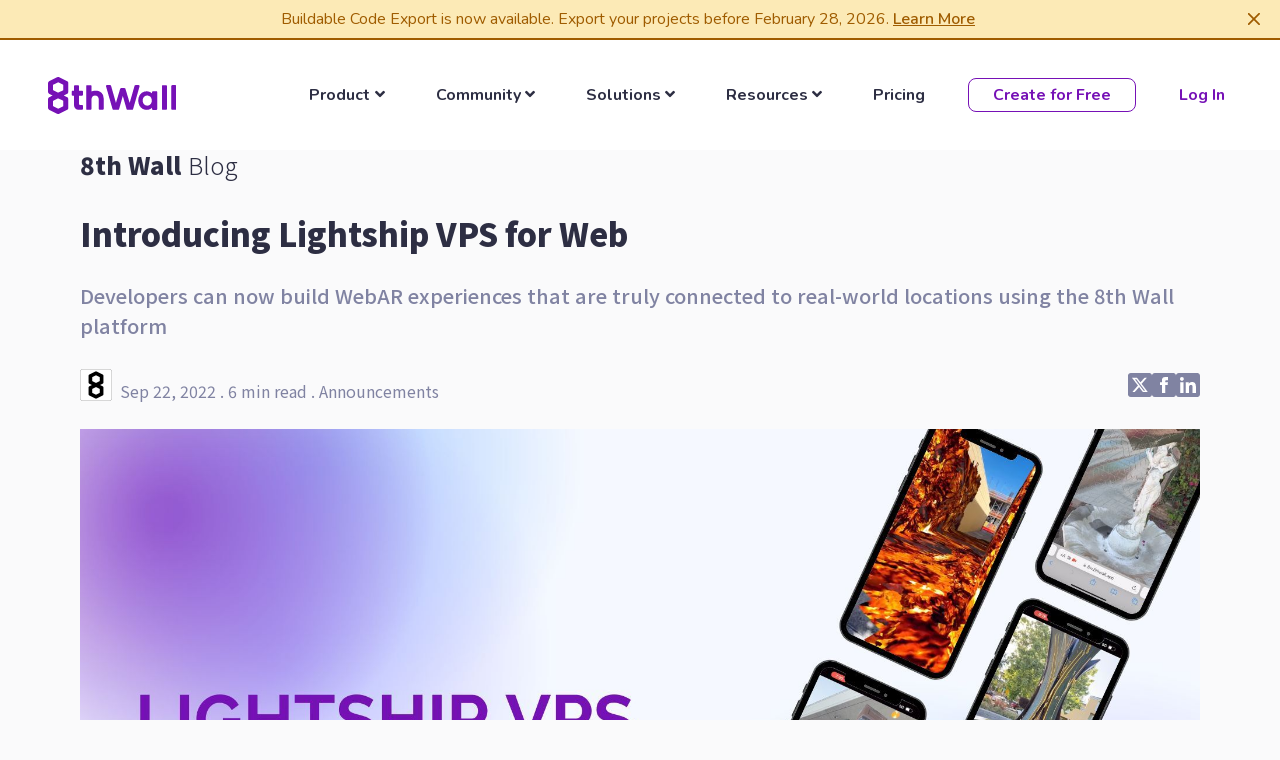

--- FILE ---
content_type: text/html; charset=utf-8
request_url: https://www.8thwall.com/blog/post/85704231306/introducing-lightship-vps-for-web
body_size: 158715
content:
<!DOCTYPE html>
<html>
<head>
    <meta charset="UTF-8">
    <meta name="viewport" content="width=device-width,initial-scale=1">
    <title>Introducing Lightship VPS for Web | 8th Wall</title>
    
<meta property="title" content="Introducing Lightship VPS for Web">
<meta property="og:title" content="Introducing Lightship VPS for Web">
<meta property="og:description" content="Developers can now build WebAR experiences that are truly connected to real-world locations using the 8th Wall platform 
">
<meta property="og:type" content="website">
<meta property="og:site_name" content="8th Wall">
<meta property="og:url" content="https://www.8thwall.com/blog/post/85704231306/introducing-lightship-vps-for-web">
<meta property="twitter:url" content="https://www.8thwall.com/blog/post/85704231306/introducing-lightship-vps-for-web">
<meta property="twitter:card" content="summary_large_image">
<meta property="og:image" content="https://7182223.fs1.hubspotusercontent-na1.net/hub/7182223/hubfs/Hero%20VPS%202.jpg?length=1500">
<meta property="twitter:image" content="https://7182223.fs1.hubspotusercontent-na1.net/hub/7182223/hubfs/Hero%20VPS%202.jpg?length=1500">


<meta name="twitter:title" content="Introducing Lightship VPS for Web">
<meta name="description" content="Developers can now build WebAR experiences that are truly connected to real-world locations using the 8th Wall platform 
">
<meta name="twitter:description" content="Developers can now build WebAR experiences that are truly connected to real-world locations using the 8th Wall platform 
">



    <link rel="apple-touch-icon" sizes="180x180" href="/static/public/apple-touch-icon-mbn7ozre.png">
    <link rel="icon" type="image/png" sizes="32x32" href="/static/public/favicon-32x32-mbn7rk16.png">
    <link rel="icon" type="image/png" sizes="16x16" href="/static/public/favicon-16x16-mbn7qhde.png">
    <link rel="manifest" href="/site.webmanifest">
    <link rel="mask-icon" href="/static/public/safari-pinned-tab-mbn8jdtr.svg" color="#7611b7">
    <meta name="msapplication-TileColor" content="#7611b7">
    <meta name="theme-color" content="#7611b7">
    
    <style type="text/css" id="server-side-styles">
      @import url(https://fonts.googleapis.com/css?family=Nunito:300,400,500,600,700,400i,600i|Roboto+Mono:400,600,700|Noto+Sans+JP:300,400,500,600,700,800,900|Mozilla+Headline:400,700|Geist:400,600|Geist+Mono:500,700&subset=latin); /*
 * # Semantic UI - 2.4.2
 * https://github.com/Semantic-Org/Semantic-UI
 * http://www.semantic-ui.com/
 *
 * Copyright 2014 Contributors
 * Released under the MIT license
 * http://opensource.org/licenses/MIT
 *
 *//*!
 * # Semantic UI 2.4.2 - Reset
 * http://github.com/semantic-org/semantic-ui/
 *
 *
 * Released under the MIT license
 * http://opensource.org/licenses/MIT
 *
 */*,:after,:before{-webkit-box-sizing:inherit;box-sizing:inherit}html{-webkit-box-sizing:border-box;box-sizing:border-box}input[type=email],input[type=password],input[type=search],input[type=text]{-webkit-appearance:none;-moz-appearance:none}/*! normalize.css v7.0.0 | MIT License | github.com/necolas/normalize.css */html{line-height:1.15;-ms-text-size-adjust:100%;-webkit-text-size-adjust:100%}body{margin:0}article,aside,footer,header,nav,section{display:block}h1{font-size:2em;margin:.67em 0}figcaption,figure,main{display:block}figure{margin:1em 40px}hr{-webkit-box-sizing:content-box;box-sizing:content-box;height:0;overflow:visible}pre{font-family:monospace,monospace;font-size:1em}a{background-color:transparent;-webkit-text-decoration-skip:objects}abbr[title]{border-bottom:none;text-decoration:underline;-webkit-text-decoration:underline dotted;text-decoration:underline dotted}b,strong{font-weight:inherit}b,strong{font-weight:bolder}code,kbd,samp{font-family:monospace,monospace;font-size:1em}dfn{font-style:italic}mark{background-color:#ff0;color:#000}small{font-size:80%}sub,sup{font-size:75%;line-height:0;position:relative;vertical-align:baseline}sub{bottom:-.25em}sup{top:-.5em}audio,video{display:inline-block}audio:not([controls]){display:none;height:0}img{border-style:none}svg:not(:root){overflow:hidden}button,input,optgroup,select,textarea{font-family:inherit;font-size:100%;line-height:1.15;margin:0}button,input{overflow:visible}button,select{text-transform:none}[type=reset],[type=submit],button,html [type=button]{-webkit-appearance:button}[type=button]::-moz-focus-inner,[type=reset]::-moz-focus-inner,[type=submit]::-moz-focus-inner,button::-moz-focus-inner{border-style:none;padding:0}[type=button]:-moz-focusring,[type=reset]:-moz-focusring,[type=submit]:-moz-focusring,button:-moz-focusring{outline:1px dotted ButtonText}fieldset{padding:.35em .75em .625em}legend{-webkit-box-sizing:border-box;box-sizing:border-box;color:inherit;display:table;max-width:100%;padding:0;white-space:normal}progress{display:inline-block;vertical-align:baseline}textarea{overflow:auto}[type=checkbox],[type=radio]{-webkit-box-sizing:border-box;box-sizing:border-box;padding:0}[type=number]::-webkit-inner-spin-button,[type=number]::-webkit-outer-spin-button{height:auto}[type=search]{-webkit-appearance:textfield;outline-offset:-2px}[type=search]::-webkit-search-cancel-button,[type=search]::-webkit-search-decoration{-webkit-appearance:none}::-webkit-file-upload-button{-webkit-appearance:button;font:inherit}details,menu{display:block}summary{display:list-item}canvas{display:inline-block}template{display:none}[hidden]{display:none}/*!
 * # Semantic UI 2.4.2 - Site
 * http://github.com/semantic-org/semantic-ui/
 *
 *
 * Released under the MIT license
 * http://opensource.org/licenses/MIT
 *
 */body,html{height:100%}html{font-size:14px}body{margin:0;padding:0;overflow-x:hidden;min-width:320px;background:#fff;font-family:Nunito,'Helvetica Neue',Arial,Helvetica,sans-serif;font-size:14px;line-height:1.4285em;color:rgba(0,0,0,.87);font-smoothing:antialiased}h1,h2,h3,h4,h5{font-family:Nunito,'Helvetica Neue',Arial,Helvetica,sans-serif;line-height:1.28571429em;margin:calc(2rem - .14285714em) 0 1rem;font-weight:600;padding:0}h1{min-height:1rem;font-size:2rem}h2{font-size:1.71428571rem}h3{font-size:1.28571429rem}h4{font-size:1.07142857rem}h5{font-size:1rem}h1:first-child,h2:first-child,h3:first-child,h4:first-child,h5:first-child{margin-top:0}h1:last-child,h2:last-child,h3:last-child,h4:last-child,h5:last-child{margin-bottom:0}p{margin:0 0 1em;line-height:1.4285em}p:first-child{margin-top:0}p:last-child{margin-bottom:0}a{color:#4183c4;text-decoration:none}a:hover{color:#1e70bf;text-decoration:none}::-webkit-selection{background-color:#cce2ff;color:rgba(0,0,0,.87)}::-moz-selection{background-color:#cce2ff;color:rgba(0,0,0,.87)}::selection{background-color:#cce2ff;color:rgba(0,0,0,.87)}input::-webkit-selection,textarea::-webkit-selection{background-color:rgba(100,100,100,.4);color:rgba(0,0,0,.87)}input::-moz-selection,textarea::-moz-selection{background-color:rgba(100,100,100,.4);color:rgba(0,0,0,.87)}input::-moz-selection,textarea::-moz-selection{background-color:rgba(100,100,100,.4);color:rgba(0,0,0,.87)}input::selection,textarea::selection{background-color:rgba(100,100,100,.4);color:rgba(0,0,0,.87)}body ::-webkit-scrollbar{-webkit-appearance:none;width:10px;height:10px}body ::-webkit-scrollbar-track{background:rgba(0,0,0,.1);border-radius:0}body ::-webkit-scrollbar-thumb{cursor:pointer;border-radius:5px;background:rgba(0,0,0,.25);-webkit-transition:color .2s ease;transition:color .2s ease}body ::-webkit-scrollbar-thumb:window-inactive{background:rgba(0,0,0,.15)}body ::-webkit-scrollbar-thumb:hover{background:rgba(128,135,139,.8)}body .ui.inverted::-webkit-scrollbar-track{background:rgba(255,255,255,.1)}body .ui.inverted::-webkit-scrollbar-thumb{background:rgba(255,255,255,.25)}body .ui.inverted::-webkit-scrollbar-thumb:window-inactive{background:rgba(255,255,255,.15)}body .ui.inverted::-webkit-scrollbar-thumb:hover{background:rgba(255,255,255,.35)}/*!
 * # Semantic UI 2.4.2 - Button
 * http://github.com/semantic-org/semantic-ui/
 *
 *
 * Released under the MIT license
 * http://opensource.org/licenses/MIT
 *
 */.ui.button{cursor:pointer;display:inline-block;min-height:1em;outline:0;border:none;vertical-align:baseline;background:#d5d7e4 none;color:#000;font-family:Nunito,'Helvetica Neue',Arial,Helvetica,sans-serif;margin:0 .25em 0 0;padding:.78571429em 1.5em .78571429em;text-transform:none;text-shadow:none;font-weight:700;line-height:1em;font-style:normal;text-align:center;text-decoration:none;border-radius:.5em;-webkit-box-shadow:0 0 0 1px transparent inset,0 0 0 0 rgba(34,36,38,.15) inset;box-shadow:0 0 0 1px transparent inset,0 0 0 0 rgba(34,36,38,.15) inset;-webkit-user-select:none;-moz-user-select:none;-ms-user-select:none;user-select:none;-webkit-transition:opacity .1s ease,background-color .1s ease,color .1s ease,background .1s ease,-webkit-box-shadow .1s ease;transition:opacity .1s ease,background-color .1s ease,color .1s ease,background .1s ease,-webkit-box-shadow .1s ease;transition:opacity .1s ease,background-color .1s ease,color .1s ease,box-shadow .1s ease,background .1s ease;transition:opacity .1s ease,background-color .1s ease,color .1s ease,box-shadow .1s ease,background .1s ease,-webkit-box-shadow .1s ease;will-change:'';-webkit-tap-highlight-color:transparent}.ui.button:hover{background-color:#cacbcd;background-image:none;-webkit-box-shadow:0 0 0 1px transparent inset,0 0 0 0 rgba(34,36,38,.15) inset;box-shadow:0 0 0 1px transparent inset,0 0 0 0 rgba(34,36,38,.15) inset;color:rgba(0,0,0,.8)}.ui.button:hover .icon{opacity:.85}.ui.button:focus{background-color:#cacbcd;color:rgba(0,0,0,.8);background-image:''!important;-webkit-box-shadow:''!important;box-shadow:''!important}.ui.button:focus .icon{opacity:.85}.ui.active.button:active,.ui.button:active{background-color:#babbbc;background-image:'';color:rgba(0,0,0,.9);-webkit-box-shadow:0 0 0 1px transparent inset,none;box-shadow:0 0 0 1px transparent inset,none}.ui.active.button{background-color:#c0c1c2;background-image:none;-webkit-box-shadow:0 0 0 1px transparent inset;box-shadow:0 0 0 1px transparent inset;color:rgba(0,0,0,.95)}.ui.active.button:hover{background-color:#c0c1c2;background-image:none;color:rgba(0,0,0,.95)}.ui.active.button:active{background-color:#c0c1c2;background-image:none}.ui.loading.loading.loading.loading.loading.loading.button{position:relative;cursor:default;text-shadow:none!important;color:transparent!important;opacity:1;pointer-events:auto;-webkit-transition:all 0s linear,opacity .1s ease;transition:all 0s linear,opacity .1s ease}.ui.loading.button:before{position:absolute;content:'';top:50%;left:50%;margin:-.64285714em 0 0 -.64285714em;width:1.28571429em;height:1.28571429em;border-radius:500rem;border:.2em solid rgba(0,0,0,.15)}.ui.loading.button:after{position:absolute;content:'';top:50%;left:50%;margin:-.64285714em 0 0 -.64285714em;width:1.28571429em;height:1.28571429em;-webkit-animation:button-spin .6s linear;animation:button-spin .6s linear;-webkit-animation-iteration-count:infinite;animation-iteration-count:infinite;border-radius:500rem;border-color:#fff transparent transparent;border-style:solid;border-width:.2em;-webkit-box-shadow:0 0 0 1px transparent;box-shadow:0 0 0 1px transparent}.ui.labeled.icon.loading.button .icon{background-color:transparent;-webkit-box-shadow:none;box-shadow:none}@-webkit-keyframes button-spin{from{-webkit-transform:rotate(0);transform:rotate(0)}to{-webkit-transform:rotate(360deg);transform:rotate(360deg)}}@keyframes button-spin{from{-webkit-transform:rotate(0);transform:rotate(0)}to{-webkit-transform:rotate(360deg);transform:rotate(360deg)}}.ui.basic.loading.button:not(.inverted):before{border-color:rgba(0,0,0,.1)}.ui.basic.loading.button:not(.inverted):after{border-top-color:#767676}.ui.button:disabled,.ui.buttons .disabled.button,.ui.disabled.active.button,.ui.disabled.button,.ui.disabled.button:hover{cursor:default;opacity:.45!important;background-image:none!important;-webkit-box-shadow:none!important;box-shadow:none!important;pointer-events:none!important}.ui.basic.buttons .ui.disabled.button{border-color:rgba(34,36,38,.5)}.ui.animated.button{position:relative;overflow:hidden;padding-right:0!important;vertical-align:middle;z-index:1}.ui.animated.button .content{will-change:transform,opacity}.ui.animated.button .visible.content{position:relative;margin-right:1.5em}.ui.animated.button .hidden.content{position:absolute;width:100%}.ui.animated.button .hidden.content,.ui.animated.button .visible.content{-webkit-transition:right .3s ease 0s;transition:right .3s ease 0s}.ui.animated.button .visible.content{left:auto;right:0}.ui.animated.button .hidden.content{top:50%;left:auto;right:-100%;margin-top:-.5em}.ui.animated.button:focus .visible.content,.ui.animated.button:hover .visible.content{left:auto;right:200%}.ui.animated.button:focus .hidden.content,.ui.animated.button:hover .hidden.content{left:auto;right:0}.ui.vertical.animated.button .hidden.content,.ui.vertical.animated.button .visible.content{-webkit-transition:top .3s ease,-webkit-transform .3s ease;transition:top .3s ease,-webkit-transform .3s ease;transition:top .3s ease,transform .3s ease;transition:top .3s ease,transform .3s ease,-webkit-transform .3s ease}.ui.vertical.animated.button .visible.content{-webkit-transform:translateY(0);transform:translateY(0);right:auto}.ui.vertical.animated.button .hidden.content{top:-50%;left:0;right:auto}.ui.vertical.animated.button:focus .visible.content,.ui.vertical.animated.button:hover .visible.content{-webkit-transform:translateY(200%);transform:translateY(200%);right:auto}.ui.vertical.animated.button:focus .hidden.content,.ui.vertical.animated.button:hover .hidden.content{top:50%;right:auto}.ui.fade.animated.button .hidden.content,.ui.fade.animated.button .visible.content{-webkit-transition:opacity .3s ease,-webkit-transform .3s ease;transition:opacity .3s ease,-webkit-transform .3s ease;transition:opacity .3s ease,transform .3s ease;transition:opacity .3s ease,transform .3s ease,-webkit-transform .3s ease}.ui.fade.animated.button .visible.content{left:auto;right:auto;opacity:1;-webkit-transform:scale(1);transform:scale(1)}.ui.fade.animated.button .hidden.content{opacity:0;left:0;right:auto;-webkit-transform:scale(1.5);transform:scale(1.5)}.ui.fade.animated.button:focus .visible.content,.ui.fade.animated.button:hover .visible.content{left:auto;right:auto;opacity:0;-webkit-transform:scale(.75);transform:scale(.75)}.ui.fade.animated.button:focus .hidden.content,.ui.fade.animated.button:hover .hidden.content{left:0;right:auto;opacity:1;-webkit-transform:scale(1);transform:scale(1)}.ui.inverted.button{-webkit-box-shadow:0 0 0 2px #fff inset!important;box-shadow:0 0 0 2px #fff inset!important;background:transparent none;color:#fff;text-shadow:none!important}.ui.inverted.buttons .button{margin:0 0 0 -2px}.ui.inverted.buttons .button:first-child{margin-left:0}.ui.inverted.vertical.buttons .button{margin:0 0 -2px 0}.ui.inverted.vertical.buttons .button:first-child{margin-top:0}.ui.inverted.button:hover{background:#fff;-webkit-box-shadow:0 0 0 2px #fff inset!important;box-shadow:0 0 0 2px #fff inset!important;color:rgba(0,0,0,.8)}.ui.inverted.button.active,.ui.inverted.button:focus{background:#fff;-webkit-box-shadow:0 0 0 2px #fff inset!important;box-shadow:0 0 0 2px #fff inset!important;color:rgba(0,0,0,.8)}.ui.inverted.button.active:focus{background:#dcddde;-webkit-box-shadow:0 0 0 2px #dcddde inset!important;box-shadow:0 0 0 2px #dcddde inset!important;color:rgba(0,0,0,.8)}.ui.labeled.button:not(.icon){display:-webkit-inline-box;display:-ms-inline-flexbox;display:inline-flex;-webkit-box-orient:horizontal;-webkit-box-direction:normal;-ms-flex-direction:row;flex-direction:row;background:0 0!important;padding:0!important;border:none!important;-webkit-box-shadow:none!important;box-shadow:none!important}.ui.labeled.button>.button{margin:0}.ui.labeled.button>.label{display:-webkit-box;display:-ms-flexbox;display:flex;-webkit-box-align:center;-ms-flex-align:center;align-items:center;margin:0 0 0 -1px!important;padding:'';font-size:1em;border-color:rgba(34,36,38,.15)}.ui.labeled.button>.tag.label:before{width:1.85em;height:1.85em}.ui.labeled.button:not([class*="left labeled"])>.button{border-top-right-radius:0;border-bottom-right-radius:0}.ui.labeled.button:not([class*="left labeled"])>.label{border-top-left-radius:0;border-bottom-left-radius:0}.ui[class*="left labeled"].button>.button{border-top-left-radius:0;border-bottom-left-radius:0}.ui[class*="left labeled"].button>.label{border-top-right-radius:0;border-bottom-right-radius:0}.ui.facebook.button{background-color:#3b5998;color:#fff;text-shadow:none;background-image:none;-webkit-box-shadow:0 0 0 0 rgba(34,36,38,.15) inset;box-shadow:0 0 0 0 rgba(34,36,38,.15) inset}.ui.facebook.button:hover{background-color:#304d8a;color:#fff;text-shadow:none}.ui.facebook.button:active{background-color:#2d4373;color:#fff;text-shadow:none}.ui.twitter.button{background-color:#55acee;color:#fff;text-shadow:none;background-image:none;-webkit-box-shadow:0 0 0 0 rgba(34,36,38,.15) inset;box-shadow:0 0 0 0 rgba(34,36,38,.15) inset}.ui.twitter.button:hover{background-color:#35a2f4;color:#fff;text-shadow:none}.ui.twitter.button:active{background-color:#2795e9;color:#fff;text-shadow:none}.ui.google.plus.button{background-color:#dd4b39;color:#fff;text-shadow:none;background-image:none;-webkit-box-shadow:0 0 0 0 rgba(34,36,38,.15) inset;box-shadow:0 0 0 0 rgba(34,36,38,.15) inset}.ui.google.plus.button:hover{background-color:#e0321c;color:#fff;text-shadow:none}.ui.google.plus.button:active{background-color:#c23321;color:#fff;text-shadow:none}.ui.linkedin.button{background-color:#1f88be;color:#fff;text-shadow:none}.ui.linkedin.button:hover{background-color:#147baf;color:#fff;text-shadow:none}.ui.linkedin.button:active{background-color:#186992;color:#fff;text-shadow:none}.ui.youtube.button{background-color:red;color:#fff;text-shadow:none;background-image:none;-webkit-box-shadow:0 0 0 0 rgba(34,36,38,.15) inset;box-shadow:0 0 0 0 rgba(34,36,38,.15) inset}.ui.youtube.button:hover{background-color:#e60000;color:#fff;text-shadow:none}.ui.youtube.button:active{background-color:#c00;color:#fff;text-shadow:none}.ui.instagram.button{background-color:#49769c;color:#fff;text-shadow:none;background-image:none;-webkit-box-shadow:0 0 0 0 rgba(34,36,38,.15) inset;box-shadow:0 0 0 0 rgba(34,36,38,.15) inset}.ui.instagram.button:hover{background-color:#3d698e;color:#fff;text-shadow:none}.ui.instagram.button:active{background-color:#395c79;color:#fff;text-shadow:none}.ui.pinterest.button{background-color:#bd081c;color:#fff;text-shadow:none;background-image:none;-webkit-box-shadow:0 0 0 0 rgba(34,36,38,.15) inset;box-shadow:0 0 0 0 rgba(34,36,38,.15) inset}.ui.pinterest.button:hover{background-color:#ac0013;color:#fff;text-shadow:none}.ui.pinterest.button:active{background-color:#8c0615;color:#fff;text-shadow:none}.ui.vk.button{background-color:#4d7198;color:#fff;background-image:none;-webkit-box-shadow:0 0 0 0 rgba(34,36,38,.15) inset;box-shadow:0 0 0 0 rgba(34,36,38,.15) inset}.ui.vk.button:hover{background-color:#41648a;color:#fff}.ui.vk.button:active{background-color:#3c5876;color:#fff}.ui.button>.icon:not(.button){height:.85714286em;opacity:.8;margin:0 .42857143em 0 -.21428571em;-webkit-transition:opacity .1s ease;transition:opacity .1s ease;vertical-align:'';color:''}.ui.button:not(.icon)>.icon:not(.button):not(.dropdown){margin:0 .42857143em 0 -.21428571em}.ui.button:not(.icon)>.right.icon:not(.button):not(.dropdown){margin:0 -.21428571em 0 .42857143em}.ui[class*="left floated"].button,.ui[class*="left floated"].buttons{float:left;margin-left:0;margin-right:.25em}.ui[class*="right floated"].button,.ui[class*="right floated"].buttons{float:right;margin-right:0;margin-left:.25em}.ui.compact.button,.ui.compact.buttons .button{padding:.58928571em 1.125em .58928571em}.ui.compact.icon.button,.ui.compact.icon.buttons .button{padding:.58928571em .58928571em .58928571em}.ui.compact.labeled.icon.button,.ui.compact.labeled.icon.buttons .button{padding:.58928571em 3.69642857em .58928571em}.ui.mini.button,.ui.mini.buttons .button,.ui.mini.buttons .or{font-size:.78571429rem}.ui.tiny.button,.ui.tiny.buttons .button,.ui.tiny.buttons .or{font-size:.85714286rem}.ui.small.button,.ui.small.buttons .button,.ui.small.buttons .or{font-size:.92857143rem}.ui.button,.ui.buttons .button,.ui.buttons .or{font-size:1rem}.ui.large.button,.ui.large.buttons .button,.ui.large.buttons .or{font-size:1.14285714rem}.ui.big.button,.ui.big.buttons .button,.ui.big.buttons .or{font-size:1.28571429rem}.ui.huge.button,.ui.huge.buttons .button,.ui.huge.buttons .or{font-size:1.42857143rem}.ui.massive.button,.ui.massive.buttons .button,.ui.massive.buttons .or{font-size:1.71428571rem}.ui.icon.button,.ui.icon.buttons .button{padding:.78571429em .78571429em .78571429em}.ui.icon.button>.icon,.ui.icon.buttons .button>.icon{opacity:.9;margin:0!important;vertical-align:top}.ui.basic.button,.ui.basic.buttons .button{background:transparent none!important;color:#000!important;font-weight:400;border-radius:.5em;text-transform:none;text-shadow:none!important;-webkit-box-shadow:0 0 0 1px rgba(34,36,38,.15) inset;box-shadow:0 0 0 1px rgba(34,36,38,.15) inset}.ui.basic.buttons{-webkit-box-shadow:none;box-shadow:none;border:1px solid rgba(34,36,38,.15);border-radius:.5em}.ui.basic.buttons .button{border-radius:0}.ui.basic.button:hover,.ui.basic.buttons .button:hover{background:#fff!important;color:rgba(0,0,0,.8)!important;-webkit-box-shadow:0 0 0 1px rgba(34,36,38,.35) inset,0 0 0 0 rgba(34,36,38,.15) inset;box-shadow:0 0 0 1px rgba(34,36,38,.35) inset,0 0 0 0 rgba(34,36,38,.15) inset}.ui.basic.button:focus,.ui.basic.buttons .button:focus{background:#fff!important;color:rgba(0,0,0,.8)!important;-webkit-box-shadow:0 0 0 1px rgba(34,36,38,.35) inset,0 0 0 0 rgba(34,36,38,.15) inset;box-shadow:0 0 0 1px rgba(34,36,38,.35) inset,0 0 0 0 rgba(34,36,38,.15) inset}.ui.basic.button:active,.ui.basic.buttons .button:active{background:#f8f8f8!important;color:rgba(0,0,0,.9)!important;-webkit-box-shadow:0 0 0 1px rgba(0,0,0,.15) inset,0 1px 4px 0 rgba(34,36,38,.15) inset;box-shadow:0 0 0 1px rgba(0,0,0,.15) inset,0 1px 4px 0 rgba(34,36,38,.15) inset}.ui.basic.active.button,.ui.basic.buttons .active.button{background:rgba(0,0,0,.05)!important;-webkit-box-shadow:''!important;box-shadow:''!important;color:rgba(0,0,0,.95)!important}.ui.basic.active.button:hover,.ui.basic.buttons .active.button:hover{background-color:rgba(0,0,0,.05)}.ui.basic.buttons .button:hover{-webkit-box-shadow:0 0 0 1px rgba(34,36,38,.35) inset,0 0 0 0 rgba(34,36,38,.15) inset inset;box-shadow:0 0 0 1px rgba(34,36,38,.35) inset,0 0 0 0 rgba(34,36,38,.15) inset inset}.ui.basic.buttons .button:active{-webkit-box-shadow:0 0 0 1px rgba(0,0,0,.15) inset,0 1px 4px 0 rgba(34,36,38,.15) inset inset;box-shadow:0 0 0 1px rgba(0,0,0,.15) inset,0 1px 4px 0 rgba(34,36,38,.15) inset inset}.ui.basic.buttons .active.button{-webkit-box-shadow:''!important;box-shadow:''!important}.ui.basic.inverted.button,.ui.basic.inverted.buttons .button{background-color:transparent!important;color:#f9fafb!important;-webkit-box-shadow:0 0 0 2px rgba(255,255,255,.5) inset!important;box-shadow:0 0 0 2px rgba(255,255,255,.5) inset!important}.ui.basic.inverted.button:hover,.ui.basic.inverted.buttons .button:hover{color:#fff!important;-webkit-box-shadow:0 0 0 2px #fff inset!important;box-shadow:0 0 0 2px #fff inset!important}.ui.basic.inverted.button:focus,.ui.basic.inverted.buttons .button:focus{color:#fff!important;-webkit-box-shadow:0 0 0 2px #fff inset!important;box-shadow:0 0 0 2px #fff inset!important}.ui.basic.inverted.button:active,.ui.basic.inverted.buttons .button:active{background-color:rgba(255,255,255,.08)!important;color:#fff!important;-webkit-box-shadow:0 0 0 2px rgba(255,255,255,.9) inset!important;box-shadow:0 0 0 2px rgba(255,255,255,.9) inset!important}.ui.basic.inverted.active.button,.ui.basic.inverted.buttons .active.button{background-color:rgba(255,255,255,.08);color:#fff;text-shadow:none;-webkit-box-shadow:0 0 0 2px rgba(255,255,255,.7) inset;box-shadow:0 0 0 2px rgba(255,255,255,.7) inset}.ui.basic.inverted.active.button:hover,.ui.basic.inverted.buttons .active.button:hover{background-color:rgba(255,255,255,.15);-webkit-box-shadow:0 0 0 2px #fff inset!important;box-shadow:0 0 0 2px #fff inset!important}.ui.basic.buttons .button{border-left:1px solid rgba(34,36,38,.15);-webkit-box-shadow:none;box-shadow:none}.ui.basic.vertical.buttons .button{border-left:none}.ui.basic.vertical.buttons .button{border-left-width:0;border-top:1px solid rgba(34,36,38,.15)}.ui.basic.vertical.buttons .button:first-child{border-top-width:0}.ui.labeled.icon.button,.ui.labeled.icon.buttons .button{position:relative;padding-left:4.07142857em!important;padding-right:1.5em!important}.ui.labeled.icon.button>.icon,.ui.labeled.icon.buttons>.button>.icon{position:absolute;height:100%;line-height:1;border-radius:0;border-top-left-radius:inherit;border-bottom-left-radius:inherit;text-align:center;margin:0;width:2.57142857em;background-color:rgba(0,0,0,.05);color:'';-webkit-box-shadow:-1px 0 0 0 transparent inset;box-shadow:-1px 0 0 0 transparent inset}.ui.labeled.icon.button>.icon,.ui.labeled.icon.buttons>.button>.icon{top:0;left:0}.ui[class*="right labeled"].icon.button{padding-right:4.07142857em!important;padding-left:1.5em!important}.ui[class*="right labeled"].icon.button>.icon{left:auto;right:0;border-radius:0;border-top-right-radius:inherit;border-bottom-right-radius:inherit;-webkit-box-shadow:1px 0 0 0 transparent inset;box-shadow:1px 0 0 0 transparent inset}.ui.labeled.icon.button>.icon:after,.ui.labeled.icon.button>.icon:before,.ui.labeled.icon.buttons>.button>.icon:after,.ui.labeled.icon.buttons>.button>.icon:before{display:block;position:absolute;width:100%;top:50%;text-align:center;-webkit-transform:translateY(-50%);transform:translateY(-50%)}.ui.labeled.icon.buttons .button>.icon{border-radius:0}.ui.labeled.icon.buttons .button:first-child>.icon{border-top-left-radius:.5em;border-bottom-left-radius:.5em}.ui.labeled.icon.buttons .button:last-child>.icon{border-top-right-radius:.5em;border-bottom-right-radius:.5em}.ui.vertical.labeled.icon.buttons .button:first-child>.icon{border-radius:0;border-top-left-radius:.5em}.ui.vertical.labeled.icon.buttons .button:last-child>.icon{border-radius:0;border-bottom-left-radius:.5em}.ui.fluid[class*="left labeled"].icon.button,.ui.fluid[class*="right labeled"].icon.button{padding-left:1.5em!important;padding-right:1.5em!important}.ui.button.toggle.active,.ui.buttons .button.toggle.active,.ui.toggle.buttons .active.button{background-color:#00edaf!important;-webkit-box-shadow:none!important;box-shadow:none!important;text-shadow:none;color:#fff!important}.ui.button.toggle.active:hover{background-color:#00d49c!important;text-shadow:none;color:#fff!important}.ui.circular.button{border-radius:10em}.ui.circular.button>.icon{width:1em;vertical-align:baseline}.ui.buttons .or{position:relative;width:.3em;height:2.57142857em;z-index:3}.ui.buttons .or:before{position:absolute;text-align:center;border-radius:500rem;content:'or';top:50%;left:50%;background-color:#fff;text-shadow:none;margin-top:-.89285714em;margin-left:-.89285714em;width:1.78571429em;height:1.78571429em;line-height:1.78571429em;color:rgba(0,0,0,.4);font-style:normal;font-weight:600;-webkit-box-shadow:0 0 0 1px transparent inset;box-shadow:0 0 0 1px transparent inset}.ui.buttons .or[data-text]:before{content:attr(data-text)}.ui.fluid.buttons .or{width:0!important}.ui.fluid.buttons .or:after{display:none}.ui.attached.button{position:relative;display:block;margin:0;border-radius:0;-webkit-box-shadow:0 0 0 1px rgba(34,36,38,.15)!important;box-shadow:0 0 0 1px rgba(34,36,38,.15)!important}.ui.attached.top.button{border-radius:.5em .5em 0 0}.ui.attached.bottom.button{border-radius:0 0 .5em .5em}.ui.left.attached.button{display:inline-block;border-left:none;text-align:right;padding-right:.75em;border-radius:.5em 0 0 .5em}.ui.right.attached.button{display:inline-block;text-align:left;padding-left:.75em;border-radius:0 .5em .5em 0}.ui.attached.buttons{position:relative;display:-webkit-box;display:-ms-flexbox;display:flex;border-radius:0;width:auto!important;z-index:2;margin-left:-1px;margin-right:-1px}.ui.attached.buttons .button{margin:0}.ui.attached.buttons .button:first-child{border-radius:0}.ui.attached.buttons .button:last-child{border-radius:0}.ui[class*="top attached"].buttons{margin-bottom:-1px;border-radius:.5em .5em 0 0}.ui[class*="top attached"].buttons .button:first-child{border-radius:.5em 0 0 0}.ui[class*="top attached"].buttons .button:last-child{border-radius:0 .5em 0 0}.ui[class*="bottom attached"].buttons{margin-top:-1px;border-radius:0 0 .5em .5em}.ui[class*="bottom attached"].buttons .button:first-child{border-radius:0 0 0 .5em}.ui[class*="bottom attached"].buttons .button:last-child{border-radius:0 0 .5em 0}.ui[class*="left attached"].buttons{display:-webkit-inline-box;display:-ms-inline-flexbox;display:inline-flex;margin-right:0;margin-left:-1px;border-radius:0 .5em .5em 0}.ui[class*="left attached"].buttons .button:first-child{margin-left:-1px;border-radius:0 .5em 0 0}.ui[class*="left attached"].buttons .button:last-child{margin-left:-1px;border-radius:0 0 .5em 0}.ui[class*="right attached"].buttons{display:-webkit-inline-box;display:-ms-inline-flexbox;display:inline-flex;margin-left:0;margin-right:-1px;border-radius:.5em 0 0 .5em}.ui[class*="right attached"].buttons .button:first-child{margin-left:-1px;border-radius:.5em 0 0 0}.ui[class*="right attached"].buttons .button:last-child{margin-left:-1px;border-radius:0 0 0 .5em}.ui.fluid.button,.ui.fluid.buttons{width:100%}.ui.fluid.button{display:block}.ui.two.buttons{width:100%}.ui.two.buttons>.button{width:50%}.ui.three.buttons{width:100%}.ui.three.buttons>.button{width:33.333%}.ui.four.buttons{width:100%}.ui.four.buttons>.button{width:25%}.ui.five.buttons{width:100%}.ui.five.buttons>.button{width:20%}.ui.six.buttons{width:100%}.ui.six.buttons>.button{width:16.666%}.ui.seven.buttons{width:100%}.ui.seven.buttons>.button{width:14.285%}.ui.eight.buttons{width:100%}.ui.eight.buttons>.button{width:12.5%}.ui.nine.buttons{width:100%}.ui.nine.buttons>.button{width:11.11%}.ui.ten.buttons{width:100%}.ui.ten.buttons>.button{width:10%}.ui.eleven.buttons{width:100%}.ui.eleven.buttons>.button{width:9.09%}.ui.twelve.buttons{width:100%}.ui.twelve.buttons>.button{width:8.3333%}.ui.fluid.vertical.buttons,.ui.fluid.vertical.buttons>.button{display:-webkit-box;display:-ms-flexbox;display:flex;width:auto}.ui.two.vertical.buttons>.button{height:50%}.ui.three.vertical.buttons>.button{height:33.333%}.ui.four.vertical.buttons>.button{height:25%}.ui.five.vertical.buttons>.button{height:20%}.ui.six.vertical.buttons>.button{height:16.666%}.ui.seven.vertical.buttons>.button{height:14.285%}.ui.eight.vertical.buttons>.button{height:12.5%}.ui.nine.vertical.buttons>.button{height:11.11%}.ui.ten.vertical.buttons>.button{height:10%}.ui.eleven.vertical.buttons>.button{height:9.09%}.ui.twelve.vertical.buttons>.button{height:8.3333%}.ui.black.button,.ui.black.buttons .button{background-color:#1b1c1d;color:#fff;text-shadow:none;background-image:none}.ui.black.button{-webkit-box-shadow:0 0 0 0 rgba(34,36,38,.15) inset;box-shadow:0 0 0 0 rgba(34,36,38,.15) inset}.ui.black.button:hover,.ui.black.buttons .button:hover{background-color:#27292a;color:#fff;text-shadow:none}.ui.black.button:focus,.ui.black.buttons .button:focus{background-color:#2f3032;color:#fff;text-shadow:none}.ui.black.button:active,.ui.black.buttons .button:active{background-color:#343637;color:#fff;text-shadow:none}.ui.black.active.button,.ui.black.button .active.button:active,.ui.black.buttons .active.button,.ui.black.buttons .active.button:active{background-color:#0f0f10;color:#fff;text-shadow:none}.ui.basic.black.button,.ui.basic.black.buttons .button{-webkit-box-shadow:0 0 0 1px #1b1c1d inset!important;box-shadow:0 0 0 1px #1b1c1d inset!important;color:#1b1c1d!important}.ui.basic.black.button:hover,.ui.basic.black.buttons .button:hover{background:0 0!important;-webkit-box-shadow:0 0 0 1px #27292a inset!important;box-shadow:0 0 0 1px #27292a inset!important;color:#27292a!important}.ui.basic.black.button:focus,.ui.basic.black.buttons .button:focus{background:0 0!important;-webkit-box-shadow:0 0 0 1px #2f3032 inset!important;box-shadow:0 0 0 1px #2f3032 inset!important;color:#27292a!important}.ui.basic.black.active.button,.ui.basic.black.buttons .active.button{background:0 0!important;-webkit-box-shadow:0 0 0 1px #0f0f10 inset!important;box-shadow:0 0 0 1px #0f0f10 inset!important;color:#343637!important}.ui.basic.black.button:active,.ui.basic.black.buttons .button:active{-webkit-box-shadow:0 0 0 1px #343637 inset!important;box-shadow:0 0 0 1px #343637 inset!important;color:#343637!important}.ui.buttons:not(.vertical)>.basic.black.button:not(:first-child){margin-left:-1px}.ui.inverted.black.button,.ui.inverted.black.buttons .button{background-color:transparent;-webkit-box-shadow:0 0 0 2px #d4d4d5 inset!important;box-shadow:0 0 0 2px #d4d4d5 inset!important;color:#fff}.ui.inverted.black.button.active,.ui.inverted.black.button:active,.ui.inverted.black.button:focus,.ui.inverted.black.button:hover,.ui.inverted.black.buttons .button.active,.ui.inverted.black.buttons .button:active,.ui.inverted.black.buttons .button:focus,.ui.inverted.black.buttons .button:hover{-webkit-box-shadow:none!important;box-shadow:none!important;color:#fff}.ui.inverted.black.button:hover,.ui.inverted.black.buttons .button:hover{background-color:#000}.ui.inverted.black.button:focus,.ui.inverted.black.buttons .button:focus{background-color:#000}.ui.inverted.black.active.button,.ui.inverted.black.buttons .active.button{background-color:#000}.ui.inverted.black.button:active,.ui.inverted.black.buttons .button:active{background-color:#000}.ui.inverted.black.basic.button,.ui.inverted.black.basic.buttons .button,.ui.inverted.black.buttons .basic.button{background-color:transparent;-webkit-box-shadow:0 0 0 2px rgba(255,255,255,.5) inset!important;box-shadow:0 0 0 2px rgba(255,255,255,.5) inset!important;color:#fff!important}.ui.inverted.black.basic.button:hover,.ui.inverted.black.basic.buttons .button:hover,.ui.inverted.black.buttons .basic.button:hover{-webkit-box-shadow:0 0 0 2px #000 inset!important;box-shadow:0 0 0 2px #000 inset!important;color:#fff!important}.ui.inverted.black.basic.button:focus,.ui.inverted.black.basic.buttons .button:focus{-webkit-box-shadow:0 0 0 2px #000 inset!important;box-shadow:0 0 0 2px #000 inset!important;color:#545454!important}.ui.inverted.black.basic.active.button,.ui.inverted.black.basic.buttons .active.button,.ui.inverted.black.buttons .basic.active.button{-webkit-box-shadow:0 0 0 2px #000 inset!important;box-shadow:0 0 0 2px #000 inset!important;color:#fff!important}.ui.inverted.black.basic.button:active,.ui.inverted.black.basic.buttons .button:active,.ui.inverted.black.buttons .basic.button:active{-webkit-box-shadow:0 0 0 2px #000 inset!important;box-shadow:0 0 0 2px #000 inset!important;color:#fff!important}.ui.grey.button,.ui.grey.buttons .button{background-color:#767676;color:#fff;text-shadow:none;background-image:none}.ui.grey.button{-webkit-box-shadow:0 0 0 0 rgba(34,36,38,.15) inset;box-shadow:0 0 0 0 rgba(34,36,38,.15) inset}.ui.grey.button:hover,.ui.grey.buttons .button:hover{background-color:#838383;color:#fff;text-shadow:none}.ui.grey.button:focus,.ui.grey.buttons .button:focus{background-color:#8a8a8a;color:#fff;text-shadow:none}.ui.grey.button:active,.ui.grey.buttons .button:active{background-color:#909090;color:#fff;text-shadow:none}.ui.grey.active.button,.ui.grey.button .active.button:active,.ui.grey.buttons .active.button,.ui.grey.buttons .active.button:active{background-color:#696969;color:#fff;text-shadow:none}.ui.basic.grey.button,.ui.basic.grey.buttons .button{-webkit-box-shadow:0 0 0 1px #767676 inset!important;box-shadow:0 0 0 1px #767676 inset!important;color:#767676!important}.ui.basic.grey.button:hover,.ui.basic.grey.buttons .button:hover{background:0 0!important;-webkit-box-shadow:0 0 0 1px #838383 inset!important;box-shadow:0 0 0 1px #838383 inset!important;color:#838383!important}.ui.basic.grey.button:focus,.ui.basic.grey.buttons .button:focus{background:0 0!important;-webkit-box-shadow:0 0 0 1px #8a8a8a inset!important;box-shadow:0 0 0 1px #8a8a8a inset!important;color:#838383!important}.ui.basic.grey.active.button,.ui.basic.grey.buttons .active.button{background:0 0!important;-webkit-box-shadow:0 0 0 1px #696969 inset!important;box-shadow:0 0 0 1px #696969 inset!important;color:#909090!important}.ui.basic.grey.button:active,.ui.basic.grey.buttons .button:active{-webkit-box-shadow:0 0 0 1px #909090 inset!important;box-shadow:0 0 0 1px #909090 inset!important;color:#909090!important}.ui.buttons:not(.vertical)>.basic.grey.button:not(:first-child){margin-left:-1px}.ui.inverted.grey.button,.ui.inverted.grey.buttons .button{background-color:transparent;-webkit-box-shadow:0 0 0 2px #d4d4d5 inset!important;box-shadow:0 0 0 2px #d4d4d5 inset!important;color:#fff}.ui.inverted.grey.button.active,.ui.inverted.grey.button:active,.ui.inverted.grey.button:focus,.ui.inverted.grey.button:hover,.ui.inverted.grey.buttons .button.active,.ui.inverted.grey.buttons .button:active,.ui.inverted.grey.buttons .button:focus,.ui.inverted.grey.buttons .button:hover{-webkit-box-shadow:none!important;box-shadow:none!important;color:#000}.ui.inverted.grey.button:hover,.ui.inverted.grey.buttons .button:hover{background-color:#cfd0d2}.ui.inverted.grey.button:focus,.ui.inverted.grey.buttons .button:focus{background-color:#c7c9cb}.ui.inverted.grey.active.button,.ui.inverted.grey.buttons .active.button{background-color:#cfd0d2}.ui.inverted.grey.button:active,.ui.inverted.grey.buttons .button:active{background-color:#c2c4c5}.ui.inverted.grey.basic.button,.ui.inverted.grey.basic.buttons .button,.ui.inverted.grey.buttons .basic.button{background-color:transparent;-webkit-box-shadow:0 0 0 2px rgba(255,255,255,.5) inset!important;box-shadow:0 0 0 2px rgba(255,255,255,.5) inset!important;color:#fff!important}.ui.inverted.grey.basic.button:hover,.ui.inverted.grey.basic.buttons .button:hover,.ui.inverted.grey.buttons .basic.button:hover{-webkit-box-shadow:0 0 0 2px #cfd0d2 inset!important;box-shadow:0 0 0 2px #cfd0d2 inset!important;color:#fff!important}.ui.inverted.grey.basic.button:focus,.ui.inverted.grey.basic.buttons .button:focus{-webkit-box-shadow:0 0 0 2px #c7c9cb inset!important;box-shadow:0 0 0 2px #c7c9cb inset!important;color:#dcddde!important}.ui.inverted.grey.basic.active.button,.ui.inverted.grey.basic.buttons .active.button,.ui.inverted.grey.buttons .basic.active.button{-webkit-box-shadow:0 0 0 2px #cfd0d2 inset!important;box-shadow:0 0 0 2px #cfd0d2 inset!important;color:#fff!important}.ui.inverted.grey.basic.button:active,.ui.inverted.grey.basic.buttons .button:active,.ui.inverted.grey.buttons .basic.button:active{-webkit-box-shadow:0 0 0 2px #c2c4c5 inset!important;box-shadow:0 0 0 2px #c2c4c5 inset!important;color:#fff!important}.ui.brown.button,.ui.brown.buttons .button{background-color:#a5673f;color:#fff;text-shadow:none;background-image:none}.ui.brown.button{-webkit-box-shadow:0 0 0 0 rgba(34,36,38,.15) inset;box-shadow:0 0 0 0 rgba(34,36,38,.15) inset}.ui.brown.button:hover,.ui.brown.buttons .button:hover{background-color:#975b33;color:#fff;text-shadow:none}.ui.brown.button:focus,.ui.brown.buttons .button:focus{background-color:#90532b;color:#fff;text-shadow:none}.ui.brown.button:active,.ui.brown.buttons .button:active{background-color:#805031;color:#fff;text-shadow:none}.ui.brown.active.button,.ui.brown.button .active.button:active,.ui.brown.buttons .active.button,.ui.brown.buttons .active.button:active{background-color:#995a31;color:#fff;text-shadow:none}.ui.basic.brown.button,.ui.basic.brown.buttons .button{-webkit-box-shadow:0 0 0 1px #a5673f inset!important;box-shadow:0 0 0 1px #a5673f inset!important;color:#a5673f!important}.ui.basic.brown.button:hover,.ui.basic.brown.buttons .button:hover{background:0 0!important;-webkit-box-shadow:0 0 0 1px #975b33 inset!important;box-shadow:0 0 0 1px #975b33 inset!important;color:#975b33!important}.ui.basic.brown.button:focus,.ui.basic.brown.buttons .button:focus{background:0 0!important;-webkit-box-shadow:0 0 0 1px #90532b inset!important;box-shadow:0 0 0 1px #90532b inset!important;color:#975b33!important}.ui.basic.brown.active.button,.ui.basic.brown.buttons .active.button{background:0 0!important;-webkit-box-shadow:0 0 0 1px #995a31 inset!important;box-shadow:0 0 0 1px #995a31 inset!important;color:#805031!important}.ui.basic.brown.button:active,.ui.basic.brown.buttons .button:active{-webkit-box-shadow:0 0 0 1px #805031 inset!important;box-shadow:0 0 0 1px #805031 inset!important;color:#805031!important}.ui.buttons:not(.vertical)>.basic.brown.button:not(:first-child){margin-left:-1px}.ui.inverted.brown.button,.ui.inverted.brown.buttons .button{background-color:transparent;-webkit-box-shadow:0 0 0 2px #d67c1c inset!important;box-shadow:0 0 0 2px #d67c1c inset!important;color:#d67c1c}.ui.inverted.brown.button.active,.ui.inverted.brown.button:active,.ui.inverted.brown.button:focus,.ui.inverted.brown.button:hover,.ui.inverted.brown.buttons .button.active,.ui.inverted.brown.buttons .button:active,.ui.inverted.brown.buttons .button:focus,.ui.inverted.brown.buttons .button:hover{-webkit-box-shadow:none!important;box-shadow:none!important;color:#fff}.ui.inverted.brown.button:hover,.ui.inverted.brown.buttons .button:hover{background-color:#c86f11}.ui.inverted.brown.button:focus,.ui.inverted.brown.buttons .button:focus{background-color:#c16808}.ui.inverted.brown.active.button,.ui.inverted.brown.buttons .active.button{background-color:#cc6f0d}.ui.inverted.brown.button:active,.ui.inverted.brown.buttons .button:active{background-color:#a96216}.ui.inverted.brown.basic.button,.ui.inverted.brown.basic.buttons .button,.ui.inverted.brown.buttons .basic.button{background-color:transparent;-webkit-box-shadow:0 0 0 2px rgba(255,255,255,.5) inset!important;box-shadow:0 0 0 2px rgba(255,255,255,.5) inset!important;color:#fff!important}.ui.inverted.brown.basic.button:hover,.ui.inverted.brown.basic.buttons .button:hover,.ui.inverted.brown.buttons .basic.button:hover{-webkit-box-shadow:0 0 0 2px #c86f11 inset!important;box-shadow:0 0 0 2px #c86f11 inset!important;color:#d67c1c!important}.ui.inverted.brown.basic.button:focus,.ui.inverted.brown.basic.buttons .button:focus{-webkit-box-shadow:0 0 0 2px #c16808 inset!important;box-shadow:0 0 0 2px #c16808 inset!important;color:#d67c1c!important}.ui.inverted.brown.basic.active.button,.ui.inverted.brown.basic.buttons .active.button,.ui.inverted.brown.buttons .basic.active.button{-webkit-box-shadow:0 0 0 2px #cc6f0d inset!important;box-shadow:0 0 0 2px #cc6f0d inset!important;color:#d67c1c!important}.ui.inverted.brown.basic.button:active,.ui.inverted.brown.basic.buttons .button:active,.ui.inverted.brown.buttons .basic.button:active{-webkit-box-shadow:0 0 0 2px #a96216 inset!important;box-shadow:0 0 0 2px #a96216 inset!important;color:#d67c1c!important}.ui.blue.button,.ui.blue.buttons .button{background-color:#2185d0;color:#fff;text-shadow:none;background-image:none}.ui.blue.button{-webkit-box-shadow:0 0 0 0 rgba(34,36,38,.15) inset;box-shadow:0 0 0 0 rgba(34,36,38,.15) inset}.ui.blue.button:hover,.ui.blue.buttons .button:hover{background-color:#1678c2;color:#fff;text-shadow:none}.ui.blue.button:focus,.ui.blue.buttons .button:focus{background-color:#0d71bb;color:#fff;text-shadow:none}.ui.blue.button:active,.ui.blue.buttons .button:active{background-color:#1a69a4;color:#fff;text-shadow:none}.ui.blue.active.button,.ui.blue.button .active.button:active,.ui.blue.buttons .active.button,.ui.blue.buttons .active.button:active{background-color:#1279c6;color:#fff;text-shadow:none}.ui.basic.blue.button,.ui.basic.blue.buttons .button{-webkit-box-shadow:0 0 0 1px #2185d0 inset!important;box-shadow:0 0 0 1px #2185d0 inset!important;color:#2185d0!important}.ui.basic.blue.button:hover,.ui.basic.blue.buttons .button:hover{background:0 0!important;-webkit-box-shadow:0 0 0 1px #1678c2 inset!important;box-shadow:0 0 0 1px #1678c2 inset!important;color:#1678c2!important}.ui.basic.blue.button:focus,.ui.basic.blue.buttons .button:focus{background:0 0!important;-webkit-box-shadow:0 0 0 1px #0d71bb inset!important;box-shadow:0 0 0 1px #0d71bb inset!important;color:#1678c2!important}.ui.basic.blue.active.button,.ui.basic.blue.buttons .active.button{background:0 0!important;-webkit-box-shadow:0 0 0 1px #1279c6 inset!important;box-shadow:0 0 0 1px #1279c6 inset!important;color:#1a69a4!important}.ui.basic.blue.button:active,.ui.basic.blue.buttons .button:active{-webkit-box-shadow:0 0 0 1px #1a69a4 inset!important;box-shadow:0 0 0 1px #1a69a4 inset!important;color:#1a69a4!important}.ui.buttons:not(.vertical)>.basic.blue.button:not(:first-child){margin-left:-1px}.ui.inverted.blue.button,.ui.inverted.blue.buttons .button{background-color:transparent;-webkit-box-shadow:0 0 0 2px #54c8ff inset!important;box-shadow:0 0 0 2px #54c8ff inset!important;color:#54c8ff}.ui.inverted.blue.button.active,.ui.inverted.blue.button:active,.ui.inverted.blue.button:focus,.ui.inverted.blue.button:hover,.ui.inverted.blue.buttons .button.active,.ui.inverted.blue.buttons .button:active,.ui.inverted.blue.buttons .button:focus,.ui.inverted.blue.buttons .button:hover{-webkit-box-shadow:none!important;box-shadow:none!important;color:#fff}.ui.inverted.blue.button:hover,.ui.inverted.blue.buttons .button:hover{background-color:#3ac0ff}.ui.inverted.blue.button:focus,.ui.inverted.blue.buttons .button:focus{background-color:#2bbbff}.ui.inverted.blue.active.button,.ui.inverted.blue.buttons .active.button{background-color:#3ac0ff}.ui.inverted.blue.button:active,.ui.inverted.blue.buttons .button:active{background-color:#21b8ff}.ui.inverted.blue.basic.button,.ui.inverted.blue.basic.buttons .button,.ui.inverted.blue.buttons .basic.button{background-color:transparent;-webkit-box-shadow:0 0 0 2px rgba(255,255,255,.5) inset!important;box-shadow:0 0 0 2px rgba(255,255,255,.5) inset!important;color:#fff!important}.ui.inverted.blue.basic.button:hover,.ui.inverted.blue.basic.buttons .button:hover,.ui.inverted.blue.buttons .basic.button:hover{-webkit-box-shadow:0 0 0 2px #3ac0ff inset!important;box-shadow:0 0 0 2px #3ac0ff inset!important;color:#54c8ff!important}.ui.inverted.blue.basic.button:focus,.ui.inverted.blue.basic.buttons .button:focus{-webkit-box-shadow:0 0 0 2px #2bbbff inset!important;box-shadow:0 0 0 2px #2bbbff inset!important;color:#54c8ff!important}.ui.inverted.blue.basic.active.button,.ui.inverted.blue.basic.buttons .active.button,.ui.inverted.blue.buttons .basic.active.button{-webkit-box-shadow:0 0 0 2px #3ac0ff inset!important;box-shadow:0 0 0 2px #3ac0ff inset!important;color:#54c8ff!important}.ui.inverted.blue.basic.button:active,.ui.inverted.blue.basic.buttons .button:active,.ui.inverted.blue.buttons .basic.button:active{-webkit-box-shadow:0 0 0 2px #21b8ff inset!important;box-shadow:0 0 0 2px #21b8ff inset!important;color:#54c8ff!important}.ui.green.button,.ui.green.buttons .button{background-color:#00edaf;color:#fff;text-shadow:none;background-image:none}.ui.green.button{-webkit-box-shadow:0 0 0 0 rgba(34,36,38,.15) inset;box-shadow:0 0 0 0 rgba(34,36,38,.15) inset}.ui.green.button:hover,.ui.green.buttons .button:hover{background-color:#00d49c;color:#fff;text-shadow:none}.ui.green.button:focus,.ui.green.buttons .button:focus{background-color:#00c491;color:#fff;text-shadow:none}.ui.green.button:active,.ui.green.buttons .button:active{background-color:#00ba89;color:#fff;text-shadow:none}.ui.green.active.button,.ui.green.button .active.button:active,.ui.green.buttons .active.button,.ui.green.buttons .active.button:active{background-color:#00d49c;color:#fff;text-shadow:none}.ui.basic.green.button,.ui.basic.green.buttons .button{-webkit-box-shadow:0 0 0 1px #00edaf inset!important;box-shadow:0 0 0 1px #00edaf inset!important;color:#00edaf!important}.ui.basic.green.button:hover,.ui.basic.green.buttons .button:hover{background:0 0!important;-webkit-box-shadow:0 0 0 1px #00d49c inset!important;box-shadow:0 0 0 1px #00d49c inset!important;color:#00d49c!important}.ui.basic.green.button:focus,.ui.basic.green.buttons .button:focus{background:0 0!important;-webkit-box-shadow:0 0 0 1px #00c491 inset!important;box-shadow:0 0 0 1px #00c491 inset!important;color:#00d49c!important}.ui.basic.green.active.button,.ui.basic.green.buttons .active.button{background:0 0!important;-webkit-box-shadow:0 0 0 1px #00d49c inset!important;box-shadow:0 0 0 1px #00d49c inset!important;color:#00ba89!important}.ui.basic.green.button:active,.ui.basic.green.buttons .button:active{-webkit-box-shadow:0 0 0 1px #00ba89 inset!important;box-shadow:0 0 0 1px #00ba89 inset!important;color:#00ba89!important}.ui.buttons:not(.vertical)>.basic.green.button:not(:first-child){margin-left:-1px}.ui.inverted.green.button,.ui.inverted.green.buttons .button{background-color:transparent;-webkit-box-shadow:0 0 0 2px #2ecc40 inset!important;box-shadow:0 0 0 2px #2ecc40 inset!important;color:#2ecc40}.ui.inverted.green.button.active,.ui.inverted.green.button:active,.ui.inverted.green.button:focus,.ui.inverted.green.button:hover,.ui.inverted.green.buttons .button.active,.ui.inverted.green.buttons .button:active,.ui.inverted.green.buttons .button:focus,.ui.inverted.green.buttons .button:hover{-webkit-box-shadow:none!important;box-shadow:none!important;color:#fff}.ui.inverted.green.button:hover,.ui.inverted.green.buttons .button:hover{background-color:#22be34}.ui.inverted.green.button:focus,.ui.inverted.green.buttons .button:focus{background-color:#19b82b}.ui.inverted.green.active.button,.ui.inverted.green.buttons .active.button{background-color:#1fc231}.ui.inverted.green.button:active,.ui.inverted.green.buttons .button:active{background-color:#25a233}.ui.inverted.green.basic.button,.ui.inverted.green.basic.buttons .button,.ui.inverted.green.buttons .basic.button{background-color:transparent;-webkit-box-shadow:0 0 0 2px rgba(255,255,255,.5) inset!important;box-shadow:0 0 0 2px rgba(255,255,255,.5) inset!important;color:#fff!important}.ui.inverted.green.basic.button:hover,.ui.inverted.green.basic.buttons .button:hover,.ui.inverted.green.buttons .basic.button:hover{-webkit-box-shadow:0 0 0 2px #22be34 inset!important;box-shadow:0 0 0 2px #22be34 inset!important;color:#2ecc40!important}.ui.inverted.green.basic.button:focus,.ui.inverted.green.basic.buttons .button:focus{-webkit-box-shadow:0 0 0 2px #19b82b inset!important;box-shadow:0 0 0 2px #19b82b inset!important;color:#2ecc40!important}.ui.inverted.green.basic.active.button,.ui.inverted.green.basic.buttons .active.button,.ui.inverted.green.buttons .basic.active.button{-webkit-box-shadow:0 0 0 2px #1fc231 inset!important;box-shadow:0 0 0 2px #1fc231 inset!important;color:#2ecc40!important}.ui.inverted.green.basic.button:active,.ui.inverted.green.basic.buttons .button:active,.ui.inverted.green.buttons .basic.button:active{-webkit-box-shadow:0 0 0 2px #25a233 inset!important;box-shadow:0 0 0 2px #25a233 inset!important;color:#2ecc40!important}.ui.orange.button,.ui.orange.buttons .button{background-color:#f2711c;color:#fff;text-shadow:none;background-image:none}.ui.orange.button{-webkit-box-shadow:0 0 0 0 rgba(34,36,38,.15) inset;box-shadow:0 0 0 0 rgba(34,36,38,.15) inset}.ui.orange.button:hover,.ui.orange.buttons .button:hover{background-color:#f26202;color:#fff;text-shadow:none}.ui.orange.button:focus,.ui.orange.buttons .button:focus{background-color:#e55b00;color:#fff;text-shadow:none}.ui.orange.button:active,.ui.orange.buttons .button:active{background-color:#cf590c;color:#fff;text-shadow:none}.ui.orange.active.button,.ui.orange.button .active.button:active,.ui.orange.buttons .active.button,.ui.orange.buttons .active.button:active{background-color:#f56100;color:#fff;text-shadow:none}.ui.basic.orange.button,.ui.basic.orange.buttons .button{-webkit-box-shadow:0 0 0 1px #f2711c inset!important;box-shadow:0 0 0 1px #f2711c inset!important;color:#f2711c!important}.ui.basic.orange.button:hover,.ui.basic.orange.buttons .button:hover{background:0 0!important;-webkit-box-shadow:0 0 0 1px #f26202 inset!important;box-shadow:0 0 0 1px #f26202 inset!important;color:#f26202!important}.ui.basic.orange.button:focus,.ui.basic.orange.buttons .button:focus{background:0 0!important;-webkit-box-shadow:0 0 0 1px #e55b00 inset!important;box-shadow:0 0 0 1px #e55b00 inset!important;color:#f26202!important}.ui.basic.orange.active.button,.ui.basic.orange.buttons .active.button{background:0 0!important;-webkit-box-shadow:0 0 0 1px #f56100 inset!important;box-shadow:0 0 0 1px #f56100 inset!important;color:#cf590c!important}.ui.basic.orange.button:active,.ui.basic.orange.buttons .button:active{-webkit-box-shadow:0 0 0 1px #cf590c inset!important;box-shadow:0 0 0 1px #cf590c inset!important;color:#cf590c!important}.ui.buttons:not(.vertical)>.basic.orange.button:not(:first-child){margin-left:-1px}.ui.inverted.orange.button,.ui.inverted.orange.buttons .button{background-color:transparent;-webkit-box-shadow:0 0 0 2px #ff851b inset!important;box-shadow:0 0 0 2px #ff851b inset!important;color:#ff851b}.ui.inverted.orange.button.active,.ui.inverted.orange.button:active,.ui.inverted.orange.button:focus,.ui.inverted.orange.button:hover,.ui.inverted.orange.buttons .button.active,.ui.inverted.orange.buttons .button:active,.ui.inverted.orange.buttons .button:focus,.ui.inverted.orange.buttons .button:hover{-webkit-box-shadow:none!important;box-shadow:none!important;color:#fff}.ui.inverted.orange.button:hover,.ui.inverted.orange.buttons .button:hover{background-color:#ff7701}.ui.inverted.orange.button:focus,.ui.inverted.orange.buttons .button:focus{background-color:#f17000}.ui.inverted.orange.active.button,.ui.inverted.orange.buttons .active.button{background-color:#ff7701}.ui.inverted.orange.button:active,.ui.inverted.orange.buttons .button:active{background-color:#e76b00}.ui.inverted.orange.basic.button,.ui.inverted.orange.basic.buttons .button,.ui.inverted.orange.buttons .basic.button{background-color:transparent;-webkit-box-shadow:0 0 0 2px rgba(255,255,255,.5) inset!important;box-shadow:0 0 0 2px rgba(255,255,255,.5) inset!important;color:#fff!important}.ui.inverted.orange.basic.button:hover,.ui.inverted.orange.basic.buttons .button:hover,.ui.inverted.orange.buttons .basic.button:hover{-webkit-box-shadow:0 0 0 2px #ff7701 inset!important;box-shadow:0 0 0 2px #ff7701 inset!important;color:#ff851b!important}.ui.inverted.orange.basic.button:focus,.ui.inverted.orange.basic.buttons .button:focus{-webkit-box-shadow:0 0 0 2px #f17000 inset!important;box-shadow:0 0 0 2px #f17000 inset!important;color:#ff851b!important}.ui.inverted.orange.basic.active.button,.ui.inverted.orange.basic.buttons .active.button,.ui.inverted.orange.buttons .basic.active.button{-webkit-box-shadow:0 0 0 2px #ff7701 inset!important;box-shadow:0 0 0 2px #ff7701 inset!important;color:#ff851b!important}.ui.inverted.orange.basic.button:active,.ui.inverted.orange.basic.buttons .button:active,.ui.inverted.orange.buttons .basic.button:active{-webkit-box-shadow:0 0 0 2px #e76b00 inset!important;box-shadow:0 0 0 2px #e76b00 inset!important;color:#ff851b!important}.ui.pink.button,.ui.pink.buttons .button{background-color:#e03997;color:#fff;text-shadow:none;background-image:none}.ui.pink.button{-webkit-box-shadow:0 0 0 0 rgba(34,36,38,.15) inset;box-shadow:0 0 0 0 rgba(34,36,38,.15) inset}.ui.pink.button:hover,.ui.pink.buttons .button:hover{background-color:#e61a8d;color:#fff;text-shadow:none}.ui.pink.button:focus,.ui.pink.buttons .button:focus{background-color:#e10f85;color:#fff;text-shadow:none}.ui.pink.button:active,.ui.pink.buttons .button:active{background-color:#c71f7e;color:#fff;text-shadow:none}.ui.pink.active.button,.ui.pink.button .active.button:active,.ui.pink.buttons .active.button,.ui.pink.buttons .active.button:active{background-color:#ea158d;color:#fff;text-shadow:none}.ui.basic.pink.button,.ui.basic.pink.buttons .button{-webkit-box-shadow:0 0 0 1px #e03997 inset!important;box-shadow:0 0 0 1px #e03997 inset!important;color:#e03997!important}.ui.basic.pink.button:hover,.ui.basic.pink.buttons .button:hover{background:0 0!important;-webkit-box-shadow:0 0 0 1px #e61a8d inset!important;box-shadow:0 0 0 1px #e61a8d inset!important;color:#e61a8d!important}.ui.basic.pink.button:focus,.ui.basic.pink.buttons .button:focus{background:0 0!important;-webkit-box-shadow:0 0 0 1px #e10f85 inset!important;box-shadow:0 0 0 1px #e10f85 inset!important;color:#e61a8d!important}.ui.basic.pink.active.button,.ui.basic.pink.buttons .active.button{background:0 0!important;-webkit-box-shadow:0 0 0 1px #ea158d inset!important;box-shadow:0 0 0 1px #ea158d inset!important;color:#c71f7e!important}.ui.basic.pink.button:active,.ui.basic.pink.buttons .button:active{-webkit-box-shadow:0 0 0 1px #c71f7e inset!important;box-shadow:0 0 0 1px #c71f7e inset!important;color:#c71f7e!important}.ui.buttons:not(.vertical)>.basic.pink.button:not(:first-child){margin-left:-1px}.ui.inverted.pink.button,.ui.inverted.pink.buttons .button{background-color:transparent;-webkit-box-shadow:0 0 0 2px #ff8edf inset!important;box-shadow:0 0 0 2px #ff8edf inset!important;color:#ff8edf}.ui.inverted.pink.button.active,.ui.inverted.pink.button:active,.ui.inverted.pink.button:focus,.ui.inverted.pink.button:hover,.ui.inverted.pink.buttons .button.active,.ui.inverted.pink.buttons .button:active,.ui.inverted.pink.buttons .button:focus,.ui.inverted.pink.buttons .button:hover{-webkit-box-shadow:none!important;box-shadow:none!important;color:#fff}.ui.inverted.pink.button:hover,.ui.inverted.pink.buttons .button:hover{background-color:#ff74d8}.ui.inverted.pink.button:focus,.ui.inverted.pink.buttons .button:focus{background-color:#ff65d3}.ui.inverted.pink.active.button,.ui.inverted.pink.buttons .active.button{background-color:#ff74d8}.ui.inverted.pink.button:active,.ui.inverted.pink.buttons .button:active{background-color:#ff5bd1}.ui.inverted.pink.basic.button,.ui.inverted.pink.basic.buttons .button,.ui.inverted.pink.buttons .basic.button{background-color:transparent;-webkit-box-shadow:0 0 0 2px rgba(255,255,255,.5) inset!important;box-shadow:0 0 0 2px rgba(255,255,255,.5) inset!important;color:#fff!important}.ui.inverted.pink.basic.button:hover,.ui.inverted.pink.basic.buttons .button:hover,.ui.inverted.pink.buttons .basic.button:hover{-webkit-box-shadow:0 0 0 2px #ff74d8 inset!important;box-shadow:0 0 0 2px #ff74d8 inset!important;color:#ff8edf!important}.ui.inverted.pink.basic.button:focus,.ui.inverted.pink.basic.buttons .button:focus{-webkit-box-shadow:0 0 0 2px #ff65d3 inset!important;box-shadow:0 0 0 2px #ff65d3 inset!important;color:#ff8edf!important}.ui.inverted.pink.basic.active.button,.ui.inverted.pink.basic.buttons .active.button,.ui.inverted.pink.buttons .basic.active.button{-webkit-box-shadow:0 0 0 2px #ff74d8 inset!important;box-shadow:0 0 0 2px #ff74d8 inset!important;color:#ff8edf!important}.ui.inverted.pink.basic.button:active,.ui.inverted.pink.basic.buttons .button:active,.ui.inverted.pink.buttons .basic.button:active{-webkit-box-shadow:0 0 0 2px #ff5bd1 inset!important;box-shadow:0 0 0 2px #ff5bd1 inset!important;color:#ff8edf!important}.ui.violet.button,.ui.violet.buttons .button{background-color:#6435c9;color:#fff;text-shadow:none;background-image:none}.ui.violet.button{-webkit-box-shadow:0 0 0 0 rgba(34,36,38,.15) inset;box-shadow:0 0 0 0 rgba(34,36,38,.15) inset}.ui.violet.button:hover,.ui.violet.buttons .button:hover{background-color:#5829bb;color:#fff;text-shadow:none}.ui.violet.button:focus,.ui.violet.buttons .button:focus{background-color:#4f20b5;color:#fff;text-shadow:none}.ui.violet.button:active,.ui.violet.buttons .button:active{background-color:#502aa1;color:#fff;text-shadow:none}.ui.violet.active.button,.ui.violet.button .active.button:active,.ui.violet.buttons .active.button,.ui.violet.buttons .active.button:active{background-color:#5626bf;color:#fff;text-shadow:none}.ui.basic.violet.button,.ui.basic.violet.buttons .button{-webkit-box-shadow:0 0 0 1px #6435c9 inset!important;box-shadow:0 0 0 1px #6435c9 inset!important;color:#6435c9!important}.ui.basic.violet.button:hover,.ui.basic.violet.buttons .button:hover{background:0 0!important;-webkit-box-shadow:0 0 0 1px #5829bb inset!important;box-shadow:0 0 0 1px #5829bb inset!important;color:#5829bb!important}.ui.basic.violet.button:focus,.ui.basic.violet.buttons .button:focus{background:0 0!important;-webkit-box-shadow:0 0 0 1px #4f20b5 inset!important;box-shadow:0 0 0 1px #4f20b5 inset!important;color:#5829bb!important}.ui.basic.violet.active.button,.ui.basic.violet.buttons .active.button{background:0 0!important;-webkit-box-shadow:0 0 0 1px #5626bf inset!important;box-shadow:0 0 0 1px #5626bf inset!important;color:#502aa1!important}.ui.basic.violet.button:active,.ui.basic.violet.buttons .button:active{-webkit-box-shadow:0 0 0 1px #502aa1 inset!important;box-shadow:0 0 0 1px #502aa1 inset!important;color:#502aa1!important}.ui.buttons:not(.vertical)>.basic.violet.button:not(:first-child){margin-left:-1px}.ui.inverted.violet.button,.ui.inverted.violet.buttons .button{background-color:transparent;-webkit-box-shadow:0 0 0 2px #a291fb inset!important;box-shadow:0 0 0 2px #a291fb inset!important;color:#a291fb}.ui.inverted.violet.button.active,.ui.inverted.violet.button:active,.ui.inverted.violet.button:focus,.ui.inverted.violet.button:hover,.ui.inverted.violet.buttons .button.active,.ui.inverted.violet.buttons .button:active,.ui.inverted.violet.buttons .button:focus,.ui.inverted.violet.buttons .button:hover{-webkit-box-shadow:none!important;box-shadow:none!important;color:#fff}.ui.inverted.violet.button:hover,.ui.inverted.violet.buttons .button:hover{background-color:#8a73ff}.ui.inverted.violet.button:focus,.ui.inverted.violet.buttons .button:focus{background-color:#7d64ff}.ui.inverted.violet.active.button,.ui.inverted.violet.buttons .active.button{background-color:#8a73ff}.ui.inverted.violet.button:active,.ui.inverted.violet.buttons .button:active{background-color:#7860f9}.ui.inverted.violet.basic.button,.ui.inverted.violet.basic.buttons .button,.ui.inverted.violet.buttons .basic.button{background-color:transparent;-webkit-box-shadow:0 0 0 2px rgba(255,255,255,.5) inset!important;box-shadow:0 0 0 2px rgba(255,255,255,.5) inset!important;color:#fff!important}.ui.inverted.violet.basic.button:hover,.ui.inverted.violet.basic.buttons .button:hover,.ui.inverted.violet.buttons .basic.button:hover{-webkit-box-shadow:0 0 0 2px #8a73ff inset!important;box-shadow:0 0 0 2px #8a73ff inset!important;color:#a291fb!important}.ui.inverted.violet.basic.button:focus,.ui.inverted.violet.basic.buttons .button:focus{-webkit-box-shadow:0 0 0 2px #7d64ff inset!important;box-shadow:0 0 0 2px #7d64ff inset!important;color:#a291fb!important}.ui.inverted.violet.basic.active.button,.ui.inverted.violet.basic.buttons .active.button,.ui.inverted.violet.buttons .basic.active.button{-webkit-box-shadow:0 0 0 2px #8a73ff inset!important;box-shadow:0 0 0 2px #8a73ff inset!important;color:#a291fb!important}.ui.inverted.violet.basic.button:active,.ui.inverted.violet.basic.buttons .button:active,.ui.inverted.violet.buttons .basic.button:active{-webkit-box-shadow:0 0 0 2px #7860f9 inset!important;box-shadow:0 0 0 2px #7860f9 inset!important;color:#a291fb!important}.ui.purple.button,.ui.purple.buttons .button{background-color:#a333c8;color:#fff;text-shadow:none;background-image:none}.ui.purple.button{-webkit-box-shadow:0 0 0 0 rgba(34,36,38,.15) inset;box-shadow:0 0 0 0 rgba(34,36,38,.15) inset}.ui.purple.button:hover,.ui.purple.buttons .button:hover{background-color:#9627ba;color:#fff;text-shadow:none}.ui.purple.button:focus,.ui.purple.buttons .button:focus{background-color:#8f1eb4;color:#fff;text-shadow:none}.ui.purple.button:active,.ui.purple.buttons .button:active{background-color:#82299f;color:#fff;text-shadow:none}.ui.purple.active.button,.ui.purple.button .active.button:active,.ui.purple.buttons .active.button,.ui.purple.buttons .active.button:active{background-color:#9724be;color:#fff;text-shadow:none}.ui.basic.purple.button,.ui.basic.purple.buttons .button{-webkit-box-shadow:0 0 0 1px #a333c8 inset!important;box-shadow:0 0 0 1px #a333c8 inset!important;color:#a333c8!important}.ui.basic.purple.button:hover,.ui.basic.purple.buttons .button:hover{background:0 0!important;-webkit-box-shadow:0 0 0 1px #9627ba inset!important;box-shadow:0 0 0 1px #9627ba inset!important;color:#9627ba!important}.ui.basic.purple.button:focus,.ui.basic.purple.buttons .button:focus{background:0 0!important;-webkit-box-shadow:0 0 0 1px #8f1eb4 inset!important;box-shadow:0 0 0 1px #8f1eb4 inset!important;color:#9627ba!important}.ui.basic.purple.active.button,.ui.basic.purple.buttons .active.button{background:0 0!important;-webkit-box-shadow:0 0 0 1px #9724be inset!important;box-shadow:0 0 0 1px #9724be inset!important;color:#82299f!important}.ui.basic.purple.button:active,.ui.basic.purple.buttons .button:active{-webkit-box-shadow:0 0 0 1px #82299f inset!important;box-shadow:0 0 0 1px #82299f inset!important;color:#82299f!important}.ui.buttons:not(.vertical)>.basic.purple.button:not(:first-child){margin-left:-1px}.ui.inverted.purple.button,.ui.inverted.purple.buttons .button{background-color:transparent;-webkit-box-shadow:0 0 0 2px #ad50ff inset!important;box-shadow:0 0 0 2px #ad50ff inset!important;color:#ad50ff}.ui.inverted.purple.button.active,.ui.inverted.purple.button:active,.ui.inverted.purple.button:focus,.ui.inverted.purple.button:hover,.ui.inverted.purple.buttons .button.active,.ui.inverted.purple.buttons .button:active,.ui.inverted.purple.buttons .button:focus,.ui.inverted.purple.buttons .button:hover{-webkit-box-shadow:none!important;box-shadow:none!important;color:#fff}.ui.inverted.purple.button:hover,.ui.inverted.purple.buttons .button:hover{background-color:#a136ff}.ui.inverted.purple.button:focus,.ui.inverted.purple.buttons .button:focus{background-color:#9a27ff}.ui.inverted.purple.active.button,.ui.inverted.purple.buttons .active.button{background-color:#a136ff}.ui.inverted.purple.button:active,.ui.inverted.purple.buttons .button:active{background-color:#951dff}.ui.inverted.purple.basic.button,.ui.inverted.purple.basic.buttons .button,.ui.inverted.purple.buttons .basic.button{background-color:transparent;-webkit-box-shadow:0 0 0 2px rgba(255,255,255,.5) inset!important;box-shadow:0 0 0 2px rgba(255,255,255,.5) inset!important;color:#fff!important}.ui.inverted.purple.basic.button:hover,.ui.inverted.purple.basic.buttons .button:hover,.ui.inverted.purple.buttons .basic.button:hover{-webkit-box-shadow:0 0 0 2px #a136ff inset!important;box-shadow:0 0 0 2px #a136ff inset!important;color:#ad50ff!important}.ui.inverted.purple.basic.button:focus,.ui.inverted.purple.basic.buttons .button:focus{-webkit-box-shadow:0 0 0 2px #9a27ff inset!important;box-shadow:0 0 0 2px #9a27ff inset!important;color:#ad50ff!important}.ui.inverted.purple.basic.active.button,.ui.inverted.purple.basic.buttons .active.button,.ui.inverted.purple.buttons .basic.active.button{-webkit-box-shadow:0 0 0 2px #a136ff inset!important;box-shadow:0 0 0 2px #a136ff inset!important;color:#ad50ff!important}.ui.inverted.purple.basic.button:active,.ui.inverted.purple.basic.buttons .button:active,.ui.inverted.purple.buttons .basic.button:active{-webkit-box-shadow:0 0 0 2px #951dff inset!important;box-shadow:0 0 0 2px #951dff inset!important;color:#ad50ff!important}.ui.red.button,.ui.red.buttons .button{background-color:#dd0065;color:#fff;text-shadow:none;background-image:none}.ui.red.button{-webkit-box-shadow:0 0 0 0 rgba(34,36,38,.15) inset;box-shadow:0 0 0 0 rgba(34,36,38,.15) inset}.ui.red.button:hover,.ui.red.buttons .button:hover{background-color:#c40059;color:#fff;text-shadow:none}.ui.red.button:focus,.ui.red.buttons .button:focus{background-color:#b40052;color:#fff;text-shadow:none}.ui.red.button:active,.ui.red.buttons .button:active{background-color:#aa004e;color:#fff;text-shadow:none}.ui.red.active.button,.ui.red.button .active.button:active,.ui.red.buttons .active.button,.ui.red.buttons .active.button:active{background-color:#c40059;color:#fff;text-shadow:none}.ui.basic.red.button,.ui.basic.red.buttons .button{-webkit-box-shadow:0 0 0 1px #dd0065 inset!important;box-shadow:0 0 0 1px #dd0065 inset!important;color:#dd0065!important}.ui.basic.red.button:hover,.ui.basic.red.buttons .button:hover{background:0 0!important;-webkit-box-shadow:0 0 0 1px #c40059 inset!important;box-shadow:0 0 0 1px #c40059 inset!important;color:#c40059!important}.ui.basic.red.button:focus,.ui.basic.red.buttons .button:focus{background:0 0!important;-webkit-box-shadow:0 0 0 1px #b40052 inset!important;box-shadow:0 0 0 1px #b40052 inset!important;color:#c40059!important}.ui.basic.red.active.button,.ui.basic.red.buttons .active.button{background:0 0!important;-webkit-box-shadow:0 0 0 1px #c40059 inset!important;box-shadow:0 0 0 1px #c40059 inset!important;color:#aa004e!important}.ui.basic.red.button:active,.ui.basic.red.buttons .button:active{-webkit-box-shadow:0 0 0 1px #aa004e inset!important;box-shadow:0 0 0 1px #aa004e inset!important;color:#aa004e!important}.ui.buttons:not(.vertical)>.basic.red.button:not(:first-child){margin-left:-1px}.ui.inverted.red.button,.ui.inverted.red.buttons .button{background-color:transparent;-webkit-box-shadow:0 0 0 2px #ff695e inset!important;box-shadow:0 0 0 2px #ff695e inset!important;color:#ff695e}.ui.inverted.red.button.active,.ui.inverted.red.button:active,.ui.inverted.red.button:focus,.ui.inverted.red.button:hover,.ui.inverted.red.buttons .button.active,.ui.inverted.red.buttons .button:active,.ui.inverted.red.buttons .button:focus,.ui.inverted.red.buttons .button:hover{-webkit-box-shadow:none!important;box-shadow:none!important;color:#fff}.ui.inverted.red.button:hover,.ui.inverted.red.buttons .button:hover{background-color:#ff5144}.ui.inverted.red.button:focus,.ui.inverted.red.buttons .button:focus{background-color:#ff4335}.ui.inverted.red.active.button,.ui.inverted.red.buttons .active.button{background-color:#ff5144}.ui.inverted.red.button:active,.ui.inverted.red.buttons .button:active{background-color:#ff392b}.ui.inverted.red.basic.button,.ui.inverted.red.basic.buttons .button,.ui.inverted.red.buttons .basic.button{background-color:transparent;-webkit-box-shadow:0 0 0 2px rgba(255,255,255,.5) inset!important;box-shadow:0 0 0 2px rgba(255,255,255,.5) inset!important;color:#fff!important}.ui.inverted.red.basic.button:hover,.ui.inverted.red.basic.buttons .button:hover,.ui.inverted.red.buttons .basic.button:hover{-webkit-box-shadow:0 0 0 2px #ff5144 inset!important;box-shadow:0 0 0 2px #ff5144 inset!important;color:#ff695e!important}.ui.inverted.red.basic.button:focus,.ui.inverted.red.basic.buttons .button:focus{-webkit-box-shadow:0 0 0 2px #ff4335 inset!important;box-shadow:0 0 0 2px #ff4335 inset!important;color:#ff695e!important}.ui.inverted.red.basic.active.button,.ui.inverted.red.basic.buttons .active.button,.ui.inverted.red.buttons .basic.active.button{-webkit-box-shadow:0 0 0 2px #ff5144 inset!important;box-shadow:0 0 0 2px #ff5144 inset!important;color:#ff695e!important}.ui.inverted.red.basic.button:active,.ui.inverted.red.basic.buttons .button:active,.ui.inverted.red.buttons .basic.button:active{-webkit-box-shadow:0 0 0 2px #ff392b inset!important;box-shadow:0 0 0 2px #ff392b inset!important;color:#ff695e!important}.ui.teal.button,.ui.teal.buttons .button{background-color:#00b5ad;color:#fff;text-shadow:none;background-image:none}.ui.teal.button{-webkit-box-shadow:0 0 0 0 rgba(34,36,38,.15) inset;box-shadow:0 0 0 0 rgba(34,36,38,.15) inset}.ui.teal.button:hover,.ui.teal.buttons .button:hover{background-color:#009c95;color:#fff;text-shadow:none}.ui.teal.button:focus,.ui.teal.buttons .button:focus{background-color:#008c86;color:#fff;text-shadow:none}.ui.teal.button:active,.ui.teal.buttons .button:active{background-color:#00827c;color:#fff;text-shadow:none}.ui.teal.active.button,.ui.teal.button .active.button:active,.ui.teal.buttons .active.button,.ui.teal.buttons .active.button:active{background-color:#009c95;color:#fff;text-shadow:none}.ui.basic.teal.button,.ui.basic.teal.buttons .button{-webkit-box-shadow:0 0 0 1px #00b5ad inset!important;box-shadow:0 0 0 1px #00b5ad inset!important;color:#00b5ad!important}.ui.basic.teal.button:hover,.ui.basic.teal.buttons .button:hover{background:0 0!important;-webkit-box-shadow:0 0 0 1px #009c95 inset!important;box-shadow:0 0 0 1px #009c95 inset!important;color:#009c95!important}.ui.basic.teal.button:focus,.ui.basic.teal.buttons .button:focus{background:0 0!important;-webkit-box-shadow:0 0 0 1px #008c86 inset!important;box-shadow:0 0 0 1px #008c86 inset!important;color:#009c95!important}.ui.basic.teal.active.button,.ui.basic.teal.buttons .active.button{background:0 0!important;-webkit-box-shadow:0 0 0 1px #009c95 inset!important;box-shadow:0 0 0 1px #009c95 inset!important;color:#00827c!important}.ui.basic.teal.button:active,.ui.basic.teal.buttons .button:active{-webkit-box-shadow:0 0 0 1px #00827c inset!important;box-shadow:0 0 0 1px #00827c inset!important;color:#00827c!important}.ui.buttons:not(.vertical)>.basic.teal.button:not(:first-child){margin-left:-1px}.ui.inverted.teal.button,.ui.inverted.teal.buttons .button{background-color:transparent;-webkit-box-shadow:0 0 0 2px #6dffff inset!important;box-shadow:0 0 0 2px #6dffff inset!important;color:#6dffff}.ui.inverted.teal.button.active,.ui.inverted.teal.button:active,.ui.inverted.teal.button:focus,.ui.inverted.teal.button:hover,.ui.inverted.teal.buttons .button.active,.ui.inverted.teal.buttons .button:active,.ui.inverted.teal.buttons .button:focus,.ui.inverted.teal.buttons .button:hover{-webkit-box-shadow:none!important;box-shadow:none!important;color:#000}.ui.inverted.teal.button:hover,.ui.inverted.teal.buttons .button:hover{background-color:#54ffff}.ui.inverted.teal.button:focus,.ui.inverted.teal.buttons .button:focus{background-color:#4ff}.ui.inverted.teal.active.button,.ui.inverted.teal.buttons .active.button{background-color:#54ffff}.ui.inverted.teal.button:active,.ui.inverted.teal.buttons .button:active{background-color:#3affff}.ui.inverted.teal.basic.button,.ui.inverted.teal.basic.buttons .button,.ui.inverted.teal.buttons .basic.button{background-color:transparent;-webkit-box-shadow:0 0 0 2px rgba(255,255,255,.5) inset!important;box-shadow:0 0 0 2px rgba(255,255,255,.5) inset!important;color:#fff!important}.ui.inverted.teal.basic.button:hover,.ui.inverted.teal.basic.buttons .button:hover,.ui.inverted.teal.buttons .basic.button:hover{-webkit-box-shadow:0 0 0 2px #54ffff inset!important;box-shadow:0 0 0 2px #54ffff inset!important;color:#6dffff!important}.ui.inverted.teal.basic.button:focus,.ui.inverted.teal.basic.buttons .button:focus{-webkit-box-shadow:0 0 0 2px #4ff inset!important;box-shadow:0 0 0 2px #4ff inset!important;color:#6dffff!important}.ui.inverted.teal.basic.active.button,.ui.inverted.teal.basic.buttons .active.button,.ui.inverted.teal.buttons .basic.active.button{-webkit-box-shadow:0 0 0 2px #54ffff inset!important;box-shadow:0 0 0 2px #54ffff inset!important;color:#6dffff!important}.ui.inverted.teal.basic.button:active,.ui.inverted.teal.basic.buttons .button:active,.ui.inverted.teal.buttons .basic.button:active{-webkit-box-shadow:0 0 0 2px #3affff inset!important;box-shadow:0 0 0 2px #3affff inset!important;color:#6dffff!important}.ui.olive.button,.ui.olive.buttons .button{background-color:#b5cc18;color:#fff;text-shadow:none;background-image:none}.ui.olive.button{-webkit-box-shadow:0 0 0 0 rgba(34,36,38,.15) inset;box-shadow:0 0 0 0 rgba(34,36,38,.15) inset}.ui.olive.button:hover,.ui.olive.buttons .button:hover{background-color:#a7bd0d;color:#fff;text-shadow:none}.ui.olive.button:focus,.ui.olive.buttons .button:focus{background-color:#a0b605;color:#fff;text-shadow:none}.ui.olive.button:active,.ui.olive.buttons .button:active{background-color:#8d9e13;color:#fff;text-shadow:none}.ui.olive.active.button,.ui.olive.button .active.button:active,.ui.olive.buttons .active.button,.ui.olive.buttons .active.button:active{background-color:#aac109;color:#fff;text-shadow:none}.ui.basic.olive.button,.ui.basic.olive.buttons .button{-webkit-box-shadow:0 0 0 1px #b5cc18 inset!important;box-shadow:0 0 0 1px #b5cc18 inset!important;color:#b5cc18!important}.ui.basic.olive.button:hover,.ui.basic.olive.buttons .button:hover{background:0 0!important;-webkit-box-shadow:0 0 0 1px #a7bd0d inset!important;box-shadow:0 0 0 1px #a7bd0d inset!important;color:#a7bd0d!important}.ui.basic.olive.button:focus,.ui.basic.olive.buttons .button:focus{background:0 0!important;-webkit-box-shadow:0 0 0 1px #a0b605 inset!important;box-shadow:0 0 0 1px #a0b605 inset!important;color:#a7bd0d!important}.ui.basic.olive.active.button,.ui.basic.olive.buttons .active.button{background:0 0!important;-webkit-box-shadow:0 0 0 1px #aac109 inset!important;box-shadow:0 0 0 1px #aac109 inset!important;color:#8d9e13!important}.ui.basic.olive.button:active,.ui.basic.olive.buttons .button:active{-webkit-box-shadow:0 0 0 1px #8d9e13 inset!important;box-shadow:0 0 0 1px #8d9e13 inset!important;color:#8d9e13!important}.ui.buttons:not(.vertical)>.basic.olive.button:not(:first-child){margin-left:-1px}.ui.inverted.olive.button,.ui.inverted.olive.buttons .button{background-color:transparent;-webkit-box-shadow:0 0 0 2px #d9e778 inset!important;box-shadow:0 0 0 2px #d9e778 inset!important;color:#d9e778}.ui.inverted.olive.button.active,.ui.inverted.olive.button:active,.ui.inverted.olive.button:focus,.ui.inverted.olive.button:hover,.ui.inverted.olive.buttons .button.active,.ui.inverted.olive.buttons .button:active,.ui.inverted.olive.buttons .button:focus,.ui.inverted.olive.buttons .button:hover{-webkit-box-shadow:none!important;box-shadow:none!important;color:#000}.ui.inverted.olive.button:hover,.ui.inverted.olive.buttons .button:hover{background-color:#d8ea5c}.ui.inverted.olive.button:focus,.ui.inverted.olive.buttons .button:focus{background-color:#daef47}.ui.inverted.olive.active.button,.ui.inverted.olive.buttons .active.button{background-color:#daed59}.ui.inverted.olive.button:active,.ui.inverted.olive.buttons .button:active{background-color:#cddf4d}.ui.inverted.olive.basic.button,.ui.inverted.olive.basic.buttons .button,.ui.inverted.olive.buttons .basic.button{background-color:transparent;-webkit-box-shadow:0 0 0 2px rgba(255,255,255,.5) inset!important;box-shadow:0 0 0 2px rgba(255,255,255,.5) inset!important;color:#fff!important}.ui.inverted.olive.basic.button:hover,.ui.inverted.olive.basic.buttons .button:hover,.ui.inverted.olive.buttons .basic.button:hover{-webkit-box-shadow:0 0 0 2px #d8ea5c inset!important;box-shadow:0 0 0 2px #d8ea5c inset!important;color:#d9e778!important}.ui.inverted.olive.basic.button:focus,.ui.inverted.olive.basic.buttons .button:focus{-webkit-box-shadow:0 0 0 2px #daef47 inset!important;box-shadow:0 0 0 2px #daef47 inset!important;color:#d9e778!important}.ui.inverted.olive.basic.active.button,.ui.inverted.olive.basic.buttons .active.button,.ui.inverted.olive.buttons .basic.active.button{-webkit-box-shadow:0 0 0 2px #daed59 inset!important;box-shadow:0 0 0 2px #daed59 inset!important;color:#d9e778!important}.ui.inverted.olive.basic.button:active,.ui.inverted.olive.basic.buttons .button:active,.ui.inverted.olive.buttons .basic.button:active{-webkit-box-shadow:0 0 0 2px #cddf4d inset!important;box-shadow:0 0 0 2px #cddf4d inset!important;color:#d9e778!important}.ui.yellow.button,.ui.yellow.buttons .button{background-color:#fbbd08;color:#fff;text-shadow:none;background-image:none}.ui.yellow.button{-webkit-box-shadow:0 0 0 0 rgba(34,36,38,.15) inset;box-shadow:0 0 0 0 rgba(34,36,38,.15) inset}.ui.yellow.button:hover,.ui.yellow.buttons .button:hover{background-color:#eaae00;color:#fff;text-shadow:none}.ui.yellow.button:focus,.ui.yellow.buttons .button:focus{background-color:#daa300;color:#fff;text-shadow:none}.ui.yellow.button:active,.ui.yellow.buttons .button:active{background-color:#cd9903;color:#fff;text-shadow:none}.ui.yellow.active.button,.ui.yellow.button .active.button:active,.ui.yellow.buttons .active.button,.ui.yellow.buttons .active.button:active{background-color:#eaae00;color:#fff;text-shadow:none}.ui.basic.yellow.button,.ui.basic.yellow.buttons .button{-webkit-box-shadow:0 0 0 1px #fbbd08 inset!important;box-shadow:0 0 0 1px #fbbd08 inset!important;color:#fbbd08!important}.ui.basic.yellow.button:hover,.ui.basic.yellow.buttons .button:hover{background:0 0!important;-webkit-box-shadow:0 0 0 1px #eaae00 inset!important;box-shadow:0 0 0 1px #eaae00 inset!important;color:#eaae00!important}.ui.basic.yellow.button:focus,.ui.basic.yellow.buttons .button:focus{background:0 0!important;-webkit-box-shadow:0 0 0 1px #daa300 inset!important;box-shadow:0 0 0 1px #daa300 inset!important;color:#eaae00!important}.ui.basic.yellow.active.button,.ui.basic.yellow.buttons .active.button{background:0 0!important;-webkit-box-shadow:0 0 0 1px #eaae00 inset!important;box-shadow:0 0 0 1px #eaae00 inset!important;color:#cd9903!important}.ui.basic.yellow.button:active,.ui.basic.yellow.buttons .button:active{-webkit-box-shadow:0 0 0 1px #cd9903 inset!important;box-shadow:0 0 0 1px #cd9903 inset!important;color:#cd9903!important}.ui.buttons:not(.vertical)>.basic.yellow.button:not(:first-child){margin-left:-1px}.ui.inverted.yellow.button,.ui.inverted.yellow.buttons .button{background-color:transparent;-webkit-box-shadow:0 0 0 2px #ffe21f inset!important;box-shadow:0 0 0 2px #ffe21f inset!important;color:#ffe21f}.ui.inverted.yellow.button.active,.ui.inverted.yellow.button:active,.ui.inverted.yellow.button:focus,.ui.inverted.yellow.button:hover,.ui.inverted.yellow.buttons .button.active,.ui.inverted.yellow.buttons .button:active,.ui.inverted.yellow.buttons .button:focus,.ui.inverted.yellow.buttons .button:hover{-webkit-box-shadow:none!important;box-shadow:none!important;color:#000}.ui.inverted.yellow.button:hover,.ui.inverted.yellow.buttons .button:hover{background-color:#ffdf05}.ui.inverted.yellow.button:focus,.ui.inverted.yellow.buttons .button:focus{background-color:#f5d500}.ui.inverted.yellow.active.button,.ui.inverted.yellow.buttons .active.button{background-color:#ffdf05}.ui.inverted.yellow.button:active,.ui.inverted.yellow.buttons .button:active{background-color:#ebcd00}.ui.inverted.yellow.basic.button,.ui.inverted.yellow.basic.buttons .button,.ui.inverted.yellow.buttons .basic.button{background-color:transparent;-webkit-box-shadow:0 0 0 2px rgba(255,255,255,.5) inset!important;box-shadow:0 0 0 2px rgba(255,255,255,.5) inset!important;color:#fff!important}.ui.inverted.yellow.basic.button:hover,.ui.inverted.yellow.basic.buttons .button:hover,.ui.inverted.yellow.buttons .basic.button:hover{-webkit-box-shadow:0 0 0 2px #ffdf05 inset!important;box-shadow:0 0 0 2px #ffdf05 inset!important;color:#ffe21f!important}.ui.inverted.yellow.basic.button:focus,.ui.inverted.yellow.basic.buttons .button:focus{-webkit-box-shadow:0 0 0 2px #f5d500 inset!important;box-shadow:0 0 0 2px #f5d500 inset!important;color:#ffe21f!important}.ui.inverted.yellow.basic.active.button,.ui.inverted.yellow.basic.buttons .active.button,.ui.inverted.yellow.buttons .basic.active.button{-webkit-box-shadow:0 0 0 2px #ffdf05 inset!important;box-shadow:0 0 0 2px #ffdf05 inset!important;color:#ffe21f!important}.ui.inverted.yellow.basic.button:active,.ui.inverted.yellow.basic.buttons .button:active,.ui.inverted.yellow.buttons .basic.button:active{-webkit-box-shadow:0 0 0 2px #ebcd00 inset!important;box-shadow:0 0 0 2px #ebcd00 inset!important;color:#ffe21f!important}.ui.primary.button,.ui.primary.buttons .button{background-color:#7611b7;color:#fff;text-shadow:none;background-image:none}.ui.primary.button{-webkit-box-shadow:0 0 0 0 rgba(34,36,38,.15) inset;box-shadow:0 0 0 0 rgba(34,36,38,.15) inset}.ui.primary.button:hover,.ui.primary.buttons .button:hover{background-color:#6908a7;color:#fff;text-shadow:none}.ui.primary.button:focus,.ui.primary.buttons .button:focus{background-color:#61009f;color:#fff;text-shadow:none}.ui.primary.button:active,.ui.primary.buttons .button:active{background-color:#580d88;color:#fff;text-shadow:none}.ui.primary.active.button,.ui.primary.button .active.button:active,.ui.primary.buttons .active.button,.ui.primary.buttons .active.button:active{background-color:#6904ab;color:#fff;text-shadow:none}.ui.basic.primary.button,.ui.basic.primary.buttons .button{-webkit-box-shadow:0 0 0 1px #7611b7 inset!important;box-shadow:0 0 0 1px #7611b7 inset!important;color:#7611b7!important}.ui.basic.primary.button:hover,.ui.basic.primary.buttons .button:hover{background:0 0!important;-webkit-box-shadow:0 0 0 1px #6908a7 inset!important;box-shadow:0 0 0 1px #6908a7 inset!important;color:#6908a7!important}.ui.basic.primary.button:focus,.ui.basic.primary.buttons .button:focus{background:0 0!important;-webkit-box-shadow:0 0 0 1px #61009f inset!important;box-shadow:0 0 0 1px #61009f inset!important;color:#6908a7!important}.ui.basic.primary.active.button,.ui.basic.primary.buttons .active.button{background:0 0!important;-webkit-box-shadow:0 0 0 1px #6904ab inset!important;box-shadow:0 0 0 1px #6904ab inset!important;color:#580d88!important}.ui.basic.primary.button:active,.ui.basic.primary.buttons .button:active{-webkit-box-shadow:0 0 0 1px #580d88 inset!important;box-shadow:0 0 0 1px #580d88 inset!important;color:#580d88!important}.ui.buttons:not(.vertical)>.basic.primary.button:not(:first-child){margin-left:-1px}.ui.inverted.primary.button,.ui.inverted.primary.buttons .button{background-color:transparent;-webkit-box-shadow:0 0 0 2px #54c8ff inset!important;box-shadow:0 0 0 2px #54c8ff inset!important;color:#54c8ff}.ui.inverted.primary.button.active,.ui.inverted.primary.button:active,.ui.inverted.primary.button:focus,.ui.inverted.primary.button:hover,.ui.inverted.primary.buttons .button.active,.ui.inverted.primary.buttons .button:active,.ui.inverted.primary.buttons .button:focus,.ui.inverted.primary.buttons .button:hover{-webkit-box-shadow:none!important;box-shadow:none!important;color:#fff}.ui.inverted.primary.button:hover,.ui.inverted.primary.buttons .button:hover{background-color:#3ac0ff}.ui.inverted.primary.button:focus,.ui.inverted.primary.buttons .button:focus{background-color:#2bbbff}.ui.inverted.primary.active.button,.ui.inverted.primary.buttons .active.button{background-color:#3ac0ff}.ui.inverted.primary.button:active,.ui.inverted.primary.buttons .button:active{background-color:#21b8ff}.ui.inverted.primary.basic.button,.ui.inverted.primary.basic.buttons .button,.ui.inverted.primary.buttons .basic.button{background-color:transparent;-webkit-box-shadow:0 0 0 2px rgba(255,255,255,.5) inset!important;box-shadow:0 0 0 2px rgba(255,255,255,.5) inset!important;color:#fff!important}.ui.inverted.primary.basic.button:hover,.ui.inverted.primary.basic.buttons .button:hover,.ui.inverted.primary.buttons .basic.button:hover{-webkit-box-shadow:0 0 0 2px #3ac0ff inset!important;box-shadow:0 0 0 2px #3ac0ff inset!important;color:#54c8ff!important}.ui.inverted.primary.basic.button:focus,.ui.inverted.primary.basic.buttons .button:focus{-webkit-box-shadow:0 0 0 2px #2bbbff inset!important;box-shadow:0 0 0 2px #2bbbff inset!important;color:#54c8ff!important}.ui.inverted.primary.basic.active.button,.ui.inverted.primary.basic.buttons .active.button,.ui.inverted.primary.buttons .basic.active.button{-webkit-box-shadow:0 0 0 2px #3ac0ff inset!important;box-shadow:0 0 0 2px #3ac0ff inset!important;color:#54c8ff!important}.ui.inverted.primary.basic.button:active,.ui.inverted.primary.basic.buttons .button:active,.ui.inverted.primary.buttons .basic.button:active{-webkit-box-shadow:0 0 0 2px #21b8ff inset!important;box-shadow:0 0 0 2px #21b8ff inset!important;color:#54c8ff!important}.ui.secondary.button,.ui.secondary.buttons .button{background-color:#ad50ff;color:#fff;text-shadow:none;background-image:none}.ui.secondary.button{-webkit-box-shadow:0 0 0 0 rgba(34,36,38,.15) inset;box-shadow:0 0 0 0 rgba(34,36,38,.15) inset}.ui.secondary.button:hover,.ui.secondary.buttons .button:hover{background-color:#b96aff;color:#fff;text-shadow:none}.ui.secondary.button:focus,.ui.secondary.buttons .button:focus{background-color:#c079ff;color:#fff;text-shadow:none}.ui.secondary.button:active,.ui.secondary.buttons .button:active{background-color:#c583ff;color:#fff;text-shadow:none}.ui.secondary.active.button,.ui.secondary.button .active.button:active,.ui.secondary.buttons .active.button,.ui.secondary.buttons .active.button:active{background-color:#b96aff;color:#fff;text-shadow:none}.ui.basic.secondary.button,.ui.basic.secondary.buttons .button{-webkit-box-shadow:0 0 0 1px #ad50ff inset!important;box-shadow:0 0 0 1px #ad50ff inset!important;color:#ad50ff!important}.ui.basic.secondary.button:hover,.ui.basic.secondary.buttons .button:hover{background:0 0!important;-webkit-box-shadow:0 0 0 1px #b96aff inset!important;box-shadow:0 0 0 1px #b96aff inset!important;color:#b96aff!important}.ui.basic.secondary.button:focus,.ui.basic.secondary.buttons .button:focus{background:0 0!important;-webkit-box-shadow:0 0 0 1px #c079ff inset!important;box-shadow:0 0 0 1px #c079ff inset!important;color:#b96aff!important}.ui.basic.secondary.active.button,.ui.basic.secondary.buttons .active.button{background:0 0!important;-webkit-box-shadow:0 0 0 1px #b96aff inset!important;box-shadow:0 0 0 1px #b96aff inset!important;color:#c583ff!important}.ui.basic.secondary.button:active,.ui.basic.secondary.buttons .button:active{-webkit-box-shadow:0 0 0 1px #c583ff inset!important;box-shadow:0 0 0 1px #c583ff inset!important;color:#c583ff!important}.ui.buttons:not(.vertical)>.basic.primary.button:not(:first-child){margin-left:-1px}.ui.inverted.secondary.button,.ui.inverted.secondary.buttons .button{background-color:transparent;-webkit-box-shadow:0 0 0 2px #545454 inset!important;box-shadow:0 0 0 2px #545454 inset!important;color:#545454}.ui.inverted.secondary.button.active,.ui.inverted.secondary.button:active,.ui.inverted.secondary.button:focus,.ui.inverted.secondary.button:hover,.ui.inverted.secondary.buttons .button.active,.ui.inverted.secondary.buttons .button:active,.ui.inverted.secondary.buttons .button:focus,.ui.inverted.secondary.buttons .button:hover{-webkit-box-shadow:none!important;box-shadow:none!important;color:#fff}.ui.inverted.secondary.button:hover,.ui.inverted.secondary.buttons .button:hover{background-color:#616161}.ui.inverted.secondary.button:focus,.ui.inverted.secondary.buttons .button:focus{background-color:#686868}.ui.inverted.secondary.active.button,.ui.inverted.secondary.buttons .active.button{background-color:#616161}.ui.inverted.secondary.button:active,.ui.inverted.secondary.buttons .button:active{background-color:#6e6e6e}.ui.inverted.secondary.basic.button,.ui.inverted.secondary.basic.buttons .button,.ui.inverted.secondary.buttons .basic.button{background-color:transparent;-webkit-box-shadow:0 0 0 2px rgba(255,255,255,.5) inset!important;box-shadow:0 0 0 2px rgba(255,255,255,.5) inset!important;color:#fff!important}.ui.inverted.secondary.basic.button:hover,.ui.inverted.secondary.basic.buttons .button:hover,.ui.inverted.secondary.buttons .basic.button:hover{-webkit-box-shadow:0 0 0 2px #616161 inset!important;box-shadow:0 0 0 2px #616161 inset!important;color:#545454!important}.ui.inverted.secondary.basic.button:focus,.ui.inverted.secondary.basic.buttons .button:focus{-webkit-box-shadow:0 0 0 2px #686868 inset!important;box-shadow:0 0 0 2px #686868 inset!important;color:#545454!important}.ui.inverted.secondary.basic.active.button,.ui.inverted.secondary.basic.buttons .active.button,.ui.inverted.secondary.buttons .basic.active.button{-webkit-box-shadow:0 0 0 2px #616161 inset!important;box-shadow:0 0 0 2px #616161 inset!important;color:#545454!important}.ui.inverted.secondary.basic.button:active,.ui.inverted.secondary.basic.buttons .button:active,.ui.inverted.secondary.buttons .basic.button:active{-webkit-box-shadow:0 0 0 2px #6e6e6e inset!important;box-shadow:0 0 0 2px #6e6e6e inset!important;color:#545454!important}.ui.positive.button,.ui.positive.buttons .button{background-color:#00edaf;color:#fff;text-shadow:none;background-image:none}.ui.positive.button{-webkit-box-shadow:0 0 0 0 rgba(34,36,38,.15) inset;box-shadow:0 0 0 0 rgba(34,36,38,.15) inset}.ui.positive.button:hover,.ui.positive.buttons .button:hover{background-color:#00d49c;color:#fff;text-shadow:none}.ui.positive.button:focus,.ui.positive.buttons .button:focus{background-color:#00c491;color:#fff;text-shadow:none}.ui.positive.button:active,.ui.positive.buttons .button:active{background-color:#00ba89;color:#fff;text-shadow:none}.ui.positive.active.button,.ui.positive.button .active.button:active,.ui.positive.buttons .active.button,.ui.positive.buttons .active.button:active{background-color:#00d49c;color:#fff;text-shadow:none}.ui.basic.positive.button,.ui.basic.positive.buttons .button{-webkit-box-shadow:0 0 0 1px #00edaf inset!important;box-shadow:0 0 0 1px #00edaf inset!important;color:#00edaf!important}.ui.basic.positive.button:hover,.ui.basic.positive.buttons .button:hover{background:0 0!important;-webkit-box-shadow:0 0 0 1px #00d49c inset!important;box-shadow:0 0 0 1px #00d49c inset!important;color:#00d49c!important}.ui.basic.positive.button:focus,.ui.basic.positive.buttons .button:focus{background:0 0!important;-webkit-box-shadow:0 0 0 1px #00c491 inset!important;box-shadow:0 0 0 1px #00c491 inset!important;color:#00d49c!important}.ui.basic.positive.active.button,.ui.basic.positive.buttons .active.button{background:0 0!important;-webkit-box-shadow:0 0 0 1px #00d49c inset!important;box-shadow:0 0 0 1px #00d49c inset!important;color:#00ba89!important}.ui.basic.positive.button:active,.ui.basic.positive.buttons .button:active{-webkit-box-shadow:0 0 0 1px #00ba89 inset!important;box-shadow:0 0 0 1px #00ba89 inset!important;color:#00ba89!important}.ui.buttons:not(.vertical)>.basic.primary.button:not(:first-child){margin-left:-1px}.ui.negative.button,.ui.negative.buttons .button{background-color:#dd0065;color:#fff;text-shadow:none;background-image:none}.ui.negative.button{-webkit-box-shadow:0 0 0 0 rgba(34,36,38,.15) inset;box-shadow:0 0 0 0 rgba(34,36,38,.15) inset}.ui.negative.button:hover,.ui.negative.buttons .button:hover{background-color:#c40059;color:#fff;text-shadow:none}.ui.negative.button:focus,.ui.negative.buttons .button:focus{background-color:#b40052;color:#fff;text-shadow:none}.ui.negative.button:active,.ui.negative.buttons .button:active{background-color:#aa004e;color:#fff;text-shadow:none}.ui.negative.active.button,.ui.negative.button .active.button:active,.ui.negative.buttons .active.button,.ui.negative.buttons .active.button:active{background-color:#c40059;color:#fff;text-shadow:none}.ui.basic.negative.button,.ui.basic.negative.buttons .button{-webkit-box-shadow:0 0 0 1px #dd0065 inset!important;box-shadow:0 0 0 1px #dd0065 inset!important;color:#dd0065!important}.ui.basic.negative.button:hover,.ui.basic.negative.buttons .button:hover{background:0 0!important;-webkit-box-shadow:0 0 0 1px #c40059 inset!important;box-shadow:0 0 0 1px #c40059 inset!important;color:#c40059!important}.ui.basic.negative.button:focus,.ui.basic.negative.buttons .button:focus{background:0 0!important;-webkit-box-shadow:0 0 0 1px #b40052 inset!important;box-shadow:0 0 0 1px #b40052 inset!important;color:#c40059!important}.ui.basic.negative.active.button,.ui.basic.negative.buttons .active.button{background:0 0!important;-webkit-box-shadow:0 0 0 1px #c40059 inset!important;box-shadow:0 0 0 1px #c40059 inset!important;color:#aa004e!important}.ui.basic.negative.button:active,.ui.basic.negative.buttons .button:active{-webkit-box-shadow:0 0 0 1px #aa004e inset!important;box-shadow:0 0 0 1px #aa004e inset!important;color:#aa004e!important}.ui.buttons:not(.vertical)>.basic.primary.button:not(:first-child){margin-left:-1px}.ui.buttons{display:-webkit-inline-box;display:-ms-inline-flexbox;display:inline-flex;-webkit-box-orient:horizontal;-webkit-box-direction:normal;-ms-flex-direction:row;flex-direction:row;font-size:0;vertical-align:baseline;margin:0 .25em 0 0}.ui.buttons:not(.basic):not(.inverted){-webkit-box-shadow:none;box-shadow:none}.ui.buttons:after{content:".";display:block;height:0;clear:both;visibility:hidden}.ui.buttons .button{-webkit-box-flex:1;-ms-flex:1 0 auto;flex:1 0 auto;margin:0;border-radius:0;margin:0}.ui.buttons:not(.basic):not(.inverted)>.button,.ui.buttons>.ui.button:not(.basic):not(.inverted){-webkit-box-shadow:0 0 0 1px transparent inset,0 0 0 0 rgba(34,36,38,.15) inset;box-shadow:0 0 0 1px transparent inset,0 0 0 0 rgba(34,36,38,.15) inset}.ui.buttons .button:first-child{border-left:none;margin-left:0;border-top-left-radius:.5em;border-bottom-left-radius:.5em}.ui.buttons .button:last-child{border-top-right-radius:.5em;border-bottom-right-radius:.5em}.ui.vertical.buttons{display:-webkit-inline-box;display:-ms-inline-flexbox;display:inline-flex;-webkit-box-orient:vertical;-webkit-box-direction:normal;-ms-flex-direction:column;flex-direction:column}.ui.vertical.buttons .button{display:block;float:none;width:100%;margin:0;-webkit-box-shadow:none;box-shadow:none;border-radius:0}.ui.vertical.buttons .button:first-child{border-top-left-radius:.5em;border-top-right-radius:.5em}.ui.vertical.buttons .button:last-child{margin-bottom:0;border-bottom-left-radius:.5em;border-bottom-right-radius:.5em}.ui.vertical.buttons .button:only-child{border-radius:.5em}/*!
 * # Semantic UI 2.4.2 - Container
 * http://github.com/semantic-org/semantic-ui/
 *
 *
 * Released under the MIT license
 * http://opensource.org/licenses/MIT
 *
 */.ui.container{display:block;max-width:100%!important}@media only screen and (max-width:767px){.ui.container{width:auto!important;margin-left:1em!important;margin-right:1em!important}.ui.grid.container{width:auto!important}.ui.relaxed.grid.container{width:auto!important}.ui.very.relaxed.grid.container{width:auto!important}}@media only screen and (min-width:768px) and (max-width:991px){.ui.container{width:723px;margin-left:auto!important;margin-right:auto!important}.ui.grid.container{width:calc(723px + 2rem)!important}.ui.relaxed.grid.container{width:calc(723px + 3rem)!important}.ui.very.relaxed.grid.container{width:calc(723px + 5rem)!important}}@media only screen and (min-width:992px) and (max-width:1199px){.ui.container{width:933px;margin-left:auto!important;margin-right:auto!important}.ui.grid.container{width:calc(933px + 2rem)!important}.ui.relaxed.grid.container{width:calc(933px + 3rem)!important}.ui.very.relaxed.grid.container{width:calc(933px + 5rem)!important}}@media only screen and (min-width:1200px){.ui.container{width:1127px;margin-left:auto!important;margin-right:auto!important}.ui.grid.container{width:calc(1127px + 2rem)!important}.ui.relaxed.grid.container{width:calc(1127px + 3rem)!important}.ui.very.relaxed.grid.container{width:calc(1127px + 5rem)!important}}.ui.text.container{font-family:Nunito,'Helvetica Neue',Arial,Helvetica,sans-serif;max-width:700px!important;line-height:1.5}.ui.text.container{font-size:1.14285714rem}.ui.fluid.container{width:100%}.ui[class*="left aligned"].container{text-align:left}.ui[class*="center aligned"].container{text-align:center}.ui[class*="right aligned"].container{text-align:right}.ui.justified.container{text-align:justify;-webkit-hyphens:auto;-ms-hyphens:auto;hyphens:auto}/*!
 * # Semantic UI 2.4.2 - Divider
 * http://github.com/semantic-org/semantic-ui/
 *
 *
 * Released under the MIT license
 * http://opensource.org/licenses/MIT
 *
 */.ui.divider{margin:1rem 0;line-height:1;height:0;font-weight:600;text-transform:uppercase;letter-spacing:.05em;color:rgba(0,0,0,.85);-webkit-user-select:none;-moz-user-select:none;-ms-user-select:none;user-select:none;-webkit-tap-highlight-color:transparent}.ui.divider:not(.vertical):not(.horizontal){border-top:1px solid rgba(34,36,38,.15);border-bottom:1px solid rgba(255,255,255,.1)}.ui.grid>.column+.divider,.ui.grid>.row>.column+.divider{left:auto}.ui.horizontal.divider{display:table;white-space:nowrap;height:auto;margin:'';line-height:1;text-align:center}.ui.horizontal.divider:after,.ui.horizontal.divider:before{content:'';display:table-cell;position:relative;top:50%;width:50%;background-repeat:no-repeat}.ui.horizontal.divider:before{background-position:right 1em top 50%}.ui.horizontal.divider:after{background-position:left 1em top 50%}.ui.vertical.divider{position:absolute;z-index:2;top:50%;left:50%;margin:0;padding:0;width:auto;height:50%;line-height:0;text-align:center;-webkit-transform:translateX(-50%);transform:translateX(-50%)}.ui.vertical.divider:after,.ui.vertical.divider:before{position:absolute;left:50%;content:'';z-index:3;border-left:1px solid rgba(34,36,38,.15);border-right:1px solid rgba(255,255,255,.1);width:0%;height:calc(100% - 1rem)}.ui.vertical.divider:before{top:-100%}.ui.vertical.divider:after{top:auto;bottom:0}@media only screen and (max-width:767px){.ui.grid .stackable.row .ui.vertical.divider,.ui.stackable.grid .ui.vertical.divider{display:table;white-space:nowrap;height:auto;margin:'';overflow:hidden;line-height:1;text-align:center;position:static;top:0;left:0;-webkit-transform:none;transform:none}.ui.grid .stackable.row .ui.vertical.divider:after,.ui.grid .stackable.row .ui.vertical.divider:before,.ui.stackable.grid .ui.vertical.divider:after,.ui.stackable.grid .ui.vertical.divider:before{position:static;left:0;border-left:none;border-right:none;content:'';display:table-cell;position:relative;top:50%;width:50%;background-repeat:no-repeat}.ui.grid .stackable.row .ui.vertical.divider:before,.ui.stackable.grid .ui.vertical.divider:before{background-position:right 1em top 50%}.ui.grid .stackable.row .ui.vertical.divider:after,.ui.stackable.grid .ui.vertical.divider:after{background-position:left 1em top 50%}}.ui.divider>.icon{margin:0;font-size:1rem;height:1em;vertical-align:middle}.ui.hidden.divider{border-color:transparent!important}.ui.hidden.divider:after,.ui.hidden.divider:before{display:none}.ui.divider.inverted,.ui.horizontal.inverted.divider,.ui.vertical.inverted.divider{color:#fff}.ui.divider.inverted,.ui.divider.inverted:after,.ui.divider.inverted:before{border-top-color:rgba(34,36,38,.15)!important;border-left-color:rgba(34,36,38,.15)!important;border-bottom-color:rgba(255,255,255,.15)!important;border-right-color:rgba(255,255,255,.15)!important}.ui.fitted.divider{margin:0}.ui.clearing.divider{clear:both}.ui.section.divider{margin-top:2rem;margin-bottom:2rem}.ui.divider{font-size:1rem}.ui.horizontal.divider:after,.ui.horizontal.divider:before{background-image:url([data-uri])}@media only screen and (max-width:767px){.ui.grid .stackable.row .ui.vertical.divider:after,.ui.grid .stackable.row .ui.vertical.divider:before,.ui.stackable.grid .ui.vertical.divider:after,.ui.stackable.grid .ui.vertical.divider:before{background-image:url([data-uri])}}/*!
 * # Semantic UI 2.4.2 - Flag
 * http://github.com/semantic-org/semantic-ui/
 *
 *
 * Released under the MIT license
 * http://opensource.org/licenses/MIT
 *
 */i.flag:not(.icon){display:inline-block;width:16px;height:11px;line-height:11px;vertical-align:baseline;margin:0 .5em 0 0;text-decoration:inherit;speak:none;font-smoothing:antialiased;-webkit-backface-visibility:hidden;backface-visibility:hidden}i.flag:not(.icon):before{display:inline-block;content:'';background:url(/static/asset/9c74e172-flags.png) no-repeat -108px -1976px;width:16px;height:11px}i.flag.ad:before,i.flag.andorra:before{background-position:0 0}i.flag.ae:before,i.flag.uae:before,i.flag.united.arab.emirates:before{background-position:0 -26px}i.flag.af:before,i.flag.afghanistan:before{background-position:0 -52px}i.flag.ag:before,i.flag.antigua:before{background-position:0 -78px}i.flag.ai:before,i.flag.anguilla:before{background-position:0 -104px}i.flag.al:before,i.flag.albania:before{background-position:0 -130px}i.flag.am:before,i.flag.armenia:before{background-position:0 -156px}i.flag.an:before,i.flag.netherlands.antilles:before{background-position:0 -182px}i.flag.angola:before,i.flag.ao:before{background-position:0 -208px}i.flag.ar:before,i.flag.argentina:before{background-position:0 -234px}i.flag.american.samoa:before,i.flag.as:before{background-position:0 -260px}i.flag.at:before,i.flag.austria:before{background-position:0 -286px}i.flag.au:before,i.flag.australia:before{background-position:0 -312px}i.flag.aruba:before,i.flag.aw:before{background-position:0 -338px}i.flag.aland.islands:before,i.flag.ax:before{background-position:0 -364px}i.flag.az:before,i.flag.azerbaijan:before{background-position:0 -390px}i.flag.ba:before,i.flag.bosnia:before{background-position:0 -416px}i.flag.barbados:before,i.flag.bb:before{background-position:0 -442px}i.flag.bangladesh:before,i.flag.bd:before{background-position:0 -468px}i.flag.be:before,i.flag.belgium:before{background-position:0 -494px}i.flag.bf:before,i.flag.burkina.faso:before{background-position:0 -520px}i.flag.bg:before,i.flag.bulgaria:before{background-position:0 -546px}i.flag.bahrain:before,i.flag.bh:before{background-position:0 -572px}i.flag.bi:before,i.flag.burundi:before{background-position:0 -598px}i.flag.benin:before,i.flag.bj:before{background-position:0 -624px}i.flag.bermuda:before,i.flag.bm:before{background-position:0 -650px}i.flag.bn:before,i.flag.brunei:before{background-position:0 -676px}i.flag.bo:before,i.flag.bolivia:before{background-position:0 -702px}i.flag.br:before,i.flag.brazil:before{background-position:0 -728px}i.flag.bahamas:before,i.flag.bs:before{background-position:0 -754px}i.flag.bhutan:before,i.flag.bt:before{background-position:0 -780px}i.flag.bouvet.island:before,i.flag.bv:before{background-position:0 -806px}i.flag.botswana:before,i.flag.bw:before{background-position:0 -832px}i.flag.belarus:before,i.flag.by:before{background-position:0 -858px}i.flag.belize:before,i.flag.bz:before{background-position:0 -884px}i.flag.ca:before,i.flag.canada:before{background-position:0 -910px}i.flag.cc:before,i.flag.cocos.islands:before{background-position:0 -962px}i.flag.cd:before,i.flag.congo:before{background-position:0 -988px}i.flag.central.african.republic:before,i.flag.cf:before{background-position:0 -1014px}i.flag.cg:before,i.flag.congo.brazzaville:before{background-position:0 -1040px}i.flag.ch:before,i.flag.switzerland:before{background-position:0 -1066px}i.flag.ci:before,i.flag.cote.divoire:before{background-position:0 -1092px}i.flag.ck:before,i.flag.cook.islands:before{background-position:0 -1118px}i.flag.chile:before,i.flag.cl:before{background-position:0 -1144px}i.flag.cameroon:before,i.flag.cm:before{background-position:0 -1170px}i.flag.china:before,i.flag.cn:before{background-position:0 -1196px}i.flag.co:before,i.flag.colombia:before{background-position:0 -1222px}i.flag.costa.rica:before,i.flag.cr:before{background-position:0 -1248px}i.flag.cs:before,i.flag.serbia:before{background-position:0 -1274px}i.flag.cu:before,i.flag.cuba:before{background-position:0 -1300px}i.flag.cape.verde:before,i.flag.cv:before{background-position:0 -1326px}i.flag.christmas.island:before,i.flag.cx:before{background-position:0 -1352px}i.flag.cy:before,i.flag.cyprus:before{background-position:0 -1378px}i.flag.cz:before,i.flag.czech.republic:before{background-position:0 -1404px}i.flag.de:before,i.flag.germany:before{background-position:0 -1430px}i.flag.dj:before,i.flag.djibouti:before{background-position:0 -1456px}i.flag.denmark:before,i.flag.dk:before{background-position:0 -1482px}i.flag.dm:before,i.flag.dominica:before{background-position:0 -1508px}i.flag.do:before,i.flag.dominican.republic:before{background-position:0 -1534px}i.flag.algeria:before,i.flag.dz:before{background-position:0 -1560px}i.flag.ec:before,i.flag.ecuador:before{background-position:0 -1586px}i.flag.ee:before,i.flag.estonia:before{background-position:0 -1612px}i.flag.eg:before,i.flag.egypt:before{background-position:0 -1638px}i.flag.eh:before,i.flag.western.sahara:before{background-position:0 -1664px}i.flag.england:before,i.flag.gb.eng:before{background-position:0 -1690px}i.flag.er:before,i.flag.eritrea:before{background-position:0 -1716px}i.flag.es:before,i.flag.spain:before{background-position:0 -1742px}i.flag.et:before,i.flag.ethiopia:before{background-position:0 -1768px}i.flag.eu:before,i.flag.european.union:before{background-position:0 -1794px}i.flag.fi:before,i.flag.finland:before{background-position:0 -1846px}i.flag.fiji:before,i.flag.fj:before{background-position:0 -1872px}i.flag.falkland.islands:before,i.flag.fk:before{background-position:0 -1898px}i.flag.fm:before,i.flag.micronesia:before{background-position:0 -1924px}i.flag.faroe.islands:before,i.flag.fo:before{background-position:0 -1950px}i.flag.fr:before,i.flag.france:before{background-position:0 -1976px}i.flag.ga:before,i.flag.gabon:before{background-position:-36px 0}i.flag.gb:before,i.flag.uk:before,i.flag.united.kingdom:before{background-position:-36px -26px}i.flag.gd:before,i.flag.grenada:before{background-position:-36px -52px}i.flag.ge:before,i.flag.georgia:before{background-position:-36px -78px}i.flag.french.guiana:before,i.flag.gf:before{background-position:-36px -104px}i.flag.gh:before,i.flag.ghana:before{background-position:-36px -130px}i.flag.gi:before,i.flag.gibraltar:before{background-position:-36px -156px}i.flag.gl:before,i.flag.greenland:before{background-position:-36px -182px}i.flag.gambia:before,i.flag.gm:before{background-position:-36px -208px}i.flag.gn:before,i.flag.guinea:before{background-position:-36px -234px}i.flag.gp:before,i.flag.guadeloupe:before{background-position:-36px -260px}i.flag.equatorial.guinea:before,i.flag.gq:before{background-position:-36px -286px}i.flag.gr:before,i.flag.greece:before{background-position:-36px -312px}i.flag.gs:before,i.flag.sandwich.islands:before{background-position:-36px -338px}i.flag.gt:before,i.flag.guatemala:before{background-position:-36px -364px}i.flag.gu:before,i.flag.guam:before{background-position:-36px -390px}i.flag.guinea-bissau:before,i.flag.gw:before{background-position:-36px -416px}i.flag.guyana:before,i.flag.gy:before{background-position:-36px -442px}i.flag.hk:before,i.flag.hong.kong:before{background-position:-36px -468px}i.flag.heard.island:before,i.flag.hm:before{background-position:-36px -494px}i.flag.hn:before,i.flag.honduras:before{background-position:-36px -520px}i.flag.croatia:before,i.flag.hr:before{background-position:-36px -546px}i.flag.haiti:before,i.flag.ht:before{background-position:-36px -572px}i.flag.hu:before,i.flag.hungary:before{background-position:-36px -598px}i.flag.id:before,i.flag.indonesia:before{background-position:-36px -624px}i.flag.ie:before,i.flag.ireland:before{background-position:-36px -650px}i.flag.il:before,i.flag.israel:before{background-position:-36px -676px}i.flag.in:before,i.flag.india:before{background-position:-36px -702px}i.flag.indian.ocean.territory:before,i.flag.io:before{background-position:-36px -728px}i.flag.iq:before,i.flag.iraq:before{background-position:-36px -754px}i.flag.ir:before,i.flag.iran:before{background-position:-36px -780px}i.flag.iceland:before,i.flag.is:before{background-position:-36px -806px}i.flag.it:before,i.flag.italy:before{background-position:-36px -832px}i.flag.jamaica:before,i.flag.jm:before{background-position:-36px -858px}i.flag.jo:before,i.flag.jordan:before{background-position:-36px -884px}i.flag.japan:before,i.flag.jp:before{background-position:-36px -910px}i.flag.ke:before,i.flag.kenya:before{background-position:-36px -936px}i.flag.kg:before,i.flag.kyrgyzstan:before{background-position:-36px -962px}i.flag.cambodia:before,i.flag.kh:before{background-position:-36px -988px}i.flag.ki:before,i.flag.kiribati:before{background-position:-36px -1014px}i.flag.comoros:before,i.flag.km:before{background-position:-36px -1040px}i.flag.kn:before,i.flag.saint.kitts.and.nevis:before{background-position:-36px -1066px}i.flag.kp:before,i.flag.north.korea:before{background-position:-36px -1092px}i.flag.kr:before,i.flag.south.korea:before{background-position:-36px -1118px}i.flag.kuwait:before,i.flag.kw:before{background-position:-36px -1144px}i.flag.cayman.islands:before,i.flag.ky:before{background-position:-36px -1170px}i.flag.kazakhstan:before,i.flag.kz:before{background-position:-36px -1196px}i.flag.la:before,i.flag.laos:before{background-position:-36px -1222px}i.flag.lb:before,i.flag.lebanon:before{background-position:-36px -1248px}i.flag.lc:before,i.flag.saint.lucia:before{background-position:-36px -1274px}i.flag.li:before,i.flag.liechtenstein:before{background-position:-36px -1300px}i.flag.lk:before,i.flag.sri.lanka:before{background-position:-36px -1326px}i.flag.liberia:before,i.flag.lr:before{background-position:-36px -1352px}i.flag.lesotho:before,i.flag.ls:before{background-position:-36px -1378px}i.flag.lithuania:before,i.flag.lt:before{background-position:-36px -1404px}i.flag.lu:before,i.flag.luxembourg:before{background-position:-36px -1430px}i.flag.latvia:before,i.flag.lv:before{background-position:-36px -1456px}i.flag.libya:before,i.flag.ly:before{background-position:-36px -1482px}i.flag.ma:before,i.flag.morocco:before{background-position:-36px -1508px}i.flag.mc:before,i.flag.monaco:before{background-position:-36px -1534px}i.flag.md:before,i.flag.moldova:before{background-position:-36px -1560px}i.flag.me:before,i.flag.montenegro:before{background-position:-36px -1586px}i.flag.madagascar:before,i.flag.mg:before{background-position:-36px -1613px}i.flag.marshall.islands:before,i.flag.mh:before{background-position:-36px -1639px}i.flag.macedonia:before,i.flag.mk:before{background-position:-36px -1665px}i.flag.mali:before,i.flag.ml:before{background-position:-36px -1691px}i.flag.burma:before,i.flag.mm:before,i.flag.myanmar:before{background-position:-73px -1821px}i.flag.mn:before,i.flag.mongolia:before{background-position:-36px -1743px}i.flag.macau:before,i.flag.mo:before{background-position:-36px -1769px}i.flag.mp:before,i.flag.northern.mariana.islands:before{background-position:-36px -1795px}i.flag.martinique:before,i.flag.mq:before{background-position:-36px -1821px}i.flag.mauritania:before,i.flag.mr:before{background-position:-36px -1847px}i.flag.montserrat:before,i.flag.ms:before{background-position:-36px -1873px}i.flag.malta:before,i.flag.mt:before{background-position:-36px -1899px}i.flag.mauritius:before,i.flag.mu:before{background-position:-36px -1925px}i.flag.maldives:before,i.flag.mv:before{background-position:-36px -1951px}i.flag.malawi:before,i.flag.mw:before{background-position:-36px -1977px}i.flag.mexico:before,i.flag.mx:before{background-position:-72px 0}i.flag.malaysia:before,i.flag.my:before{background-position:-72px -26px}i.flag.mozambique:before,i.flag.mz:before{background-position:-72px -52px}i.flag.na:before,i.flag.namibia:before{background-position:-72px -78px}i.flag.nc:before,i.flag.new.caledonia:before{background-position:-72px -104px}i.flag.ne:before,i.flag.niger:before{background-position:-72px -130px}i.flag.nf:before,i.flag.norfolk.island:before{background-position:-72px -156px}i.flag.ng:before,i.flag.nigeria:before{background-position:-72px -182px}i.flag.ni:before,i.flag.nicaragua:before{background-position:-72px -208px}i.flag.netherlands:before,i.flag.nl:before{background-position:-72px -234px}i.flag.no:before,i.flag.norway:before{background-position:-72px -260px}i.flag.nepal:before,i.flag.np:before{background-position:-72px -286px}i.flag.nauru:before,i.flag.nr:before{background-position:-72px -312px}i.flag.niue:before,i.flag.nu:before{background-position:-72px -338px}i.flag.new.zealand:before,i.flag.nz:before{background-position:-72px -364px}i.flag.om:before,i.flag.oman:before{background-position:-72px -390px}i.flag.pa:before,i.flag.panama:before{background-position:-72px -416px}i.flag.pe:before,i.flag.peru:before{background-position:-72px -442px}i.flag.french.polynesia:before,i.flag.pf:before{background-position:-72px -468px}i.flag.new.guinea:before,i.flag.pg:before{background-position:-72px -494px}i.flag.ph:before,i.flag.philippines:before{background-position:-72px -520px}i.flag.pakistan:before,i.flag.pk:before{background-position:-72px -546px}i.flag.pl:before,i.flag.poland:before{background-position:-72px -572px}i.flag.pm:before,i.flag.saint.pierre:before{background-position:-72px -598px}i.flag.pitcairn.islands:before,i.flag.pn:before{background-position:-72px -624px}i.flag.pr:before,i.flag.puerto.rico:before{background-position:-72px -650px}i.flag.palestine:before,i.flag.ps:before{background-position:-72px -676px}i.flag.portugal:before,i.flag.pt:before{background-position:-72px -702px}i.flag.palau:before,i.flag.pw:before{background-position:-72px -728px}i.flag.paraguay:before,i.flag.py:before{background-position:-72px -754px}i.flag.qa:before,i.flag.qatar:before{background-position:-72px -780px}i.flag.re:before,i.flag.reunion:before{background-position:-72px -806px}i.flag.ro:before,i.flag.romania:before{background-position:-72px -832px}i.flag.rs:before,i.flag.serbia:before{background-position:-72px -858px}i.flag.ru:before,i.flag.russia:before{background-position:-72px -884px}i.flag.rw:before,i.flag.rwanda:before{background-position:-72px -910px}i.flag.sa:before,i.flag.saudi.arabia:before{background-position:-72px -936px}i.flag.sb:before,i.flag.solomon.islands:before{background-position:-72px -962px}i.flag.sc:before,i.flag.seychelles:before{background-position:-72px -988px}i.flag.gb.sct:before,i.flag.scotland:before{background-position:-72px -1014px}i.flag.sd:before,i.flag.sudan:before{background-position:-72px -1040px}i.flag.se:before,i.flag.sweden:before{background-position:-72px -1066px}i.flag.sg:before,i.flag.singapore:before{background-position:-72px -1092px}i.flag.saint.helena:before,i.flag.sh:before{background-position:-72px -1118px}i.flag.si:before,i.flag.slovenia:before{background-position:-72px -1144px}i.flag.jan.mayen:before,i.flag.sj:before,i.flag.svalbard:before{background-position:-72px -1170px}i.flag.sk:before,i.flag.slovakia:before{background-position:-72px -1196px}i.flag.sierra.leone:before,i.flag.sl:before{background-position:-72px -1222px}i.flag.san.marino:before,i.flag.sm:before{background-position:-72px -1248px}i.flag.senegal:before,i.flag.sn:before{background-position:-72px -1274px}i.flag.so:before,i.flag.somalia:before{background-position:-72px -1300px}i.flag.sr:before,i.flag.suriname:before{background-position:-72px -1326px}i.flag.sao.tome:before,i.flag.st:before{background-position:-72px -1352px}i.flag.el.salvador:before,i.flag.sv:before{background-position:-72px -1378px}i.flag.sy:before,i.flag.syria:before{background-position:-72px -1404px}i.flag.swaziland:before,i.flag.sz:before{background-position:-72px -1430px}i.flag.caicos.islands:before,i.flag.tc:before{background-position:-72px -1456px}i.flag.chad:before,i.flag.td:before{background-position:-72px -1482px}i.flag.french.territories:before,i.flag.tf:before{background-position:-72px -1508px}i.flag.tg:before,i.flag.togo:before{background-position:-72px -1534px}i.flag.th:before,i.flag.thailand:before{background-position:-72px -1560px}i.flag.tajikistan:before,i.flag.tj:before{background-position:-72px -1586px}i.flag.tk:before,i.flag.tokelau:before{background-position:-72px -1612px}i.flag.timorleste:before,i.flag.tl:before{background-position:-72px -1638px}i.flag.tm:before,i.flag.turkmenistan:before{background-position:-72px -1664px}i.flag.tn:before,i.flag.tunisia:before{background-position:-72px -1690px}i.flag.to:before,i.flag.tonga:before{background-position:-72px -1716px}i.flag.tr:before,i.flag.turkey:before{background-position:-72px -1742px}i.flag.trinidad:before,i.flag.tt:before{background-position:-72px -1768px}i.flag.tuvalu:before,i.flag.tv:before{background-position:-72px -1794px}i.flag.taiwan:before,i.flag.tw:before{background-position:-72px -1820px}i.flag.tanzania:before,i.flag.tz:before{background-position:-72px -1846px}i.flag.ua:before,i.flag.ukraine:before{background-position:-72px -1872px}i.flag.ug:before,i.flag.uganda:before{background-position:-72px -1898px}i.flag.um:before,i.flag.us.minor.islands:before{background-position:-72px -1924px}i.flag.america:before,i.flag.united.states:before,i.flag.us:before{background-position:-72px -1950px}i.flag.uruguay:before,i.flag.uy:before{background-position:-72px -1976px}i.flag.uz:before,i.flag.uzbekistan:before{background-position:-108px 0}i.flag.va:before,i.flag.vatican.city:before{background-position:-108px -26px}i.flag.saint.vincent:before,i.flag.vc:before{background-position:-108px -52px}i.flag.ve:before,i.flag.venezuela:before{background-position:-108px -78px}i.flag.british.virgin.islands:before,i.flag.vg:before{background-position:-108px -104px}i.flag.us.virgin.islands:before,i.flag.vi:before{background-position:-108px -130px}i.flag.vietnam:before,i.flag.vn:before{background-position:-108px -156px}i.flag.vanuatu:before,i.flag.vu:before{background-position:-108px -182px}i.flag.gb.wls:before,i.flag.wales:before{background-position:-108px -208px}i.flag.wallis.and.futuna:before,i.flag.wf:before{background-position:-108px -234px}i.flag.samoa:before,i.flag.ws:before{background-position:-108px -260px}i.flag.ye:before,i.flag.yemen:before{background-position:-108px -286px}i.flag.mayotte:before,i.flag.yt:before{background-position:-108px -312px}i.flag.south.africa:before,i.flag.za:before{background-position:-108px -338px}i.flag.zambia:before,i.flag.zm:before{background-position:-108px -364px}i.flag.zimbabwe:before,i.flag.zw:before{background-position:-108px -390px}/*!
 * # Semantic UI 2.4.2 - Header
 * http://github.com/semantic-org/semantic-ui/
 *
 *
 * Released under the MIT license
 * http://opensource.org/licenses/MIT
 *
 */.ui.header{border:none;margin:calc(2rem - .14285714em) 0 1rem;padding:0 0;font-family:Nunito,'Helvetica Neue',Arial,Helvetica,sans-serif;font-weight:600;line-height:1.28571429em;text-transform:none;color:rgba(0,0,0,.87)}.ui.header:first-child{margin-top:-.14285714em}.ui.header:last-child{margin-bottom:0}.ui.header .sub.header{display:block;font-weight:400;padding:0;margin:0;font-size:1rem;line-height:1.2em;color:rgba(0,0,0,.6)}.ui.header>.icon{display:table-cell;opacity:1;font-size:1.5em;padding-top:0;vertical-align:middle}.ui.header .icon:only-child{display:inline-block;padding:0;margin-right:.75rem}.ui.header>.image:not(.icon),.ui.header>img{display:inline-block;margin-top:.14285714em;width:2.5em;height:auto;vertical-align:middle}.ui.header>.image:not(.icon):only-child,.ui.header>img:only-child{margin-right:.75rem}.ui.header .content{display:inline-block;vertical-align:top}.ui.header>.image+.content,.ui.header>img+.content{padding-left:.75rem;vertical-align:middle}.ui.header>.icon+.content{padding-left:.75rem;display:table-cell;vertical-align:middle}.ui.header .ui.label{font-size:'';margin-left:.5rem;vertical-align:middle}.ui.header+p{margin-top:0}h1.ui.header{font-size:2rem}h2.ui.header{font-size:1.71428571rem}h3.ui.header{font-size:1.28571429rem}h4.ui.header{font-size:1.07142857rem}h5.ui.header{font-size:1rem}h1.ui.header .sub.header{font-size:1.14285714rem}h2.ui.header .sub.header{font-size:1.14285714rem}h3.ui.header .sub.header{font-size:1rem}h4.ui.header .sub.header{font-size:1rem}h5.ui.header .sub.header{font-size:.92857143rem}.ui.huge.header{min-height:1em;font-size:2em}.ui.large.header{font-size:1.71428571em}.ui.medium.header{font-size:1.28571429em}.ui.small.header{font-size:1.07142857em}.ui.tiny.header{font-size:1em}.ui.huge.header .sub.header{font-size:1.14285714rem}.ui.large.header .sub.header{font-size:1.14285714rem}.ui.header .sub.header{font-size:1rem}.ui.small.header .sub.header{font-size:1rem}.ui.tiny.header .sub.header{font-size:.92857143rem}.ui.sub.header{padding:0;margin-bottom:.14285714rem;font-weight:600;font-size:.85714286em;text-transform:uppercase;color:''}.ui.small.sub.header{font-size:.78571429em}.ui.sub.header{font-size:.85714286em}.ui.large.sub.header{font-size:.92857143em}.ui.huge.sub.header{font-size:1em}.ui.icon.header{display:inline-block;text-align:center;margin:2rem 0 1rem}.ui.icon.header:after{content:'';display:block;height:0;clear:both;visibility:hidden}.ui.icon.header:first-child{margin-top:0}.ui.icon.header .icon{float:none;display:block;width:auto;height:auto;line-height:1;padding:0;font-size:3em;margin:0 auto .5rem;opacity:1}.ui.icon.header .content{display:block;padding:0}.ui.icon.header .circular.icon{font-size:2em}.ui.icon.header .square.icon{font-size:2em}.ui.block.icon.header .icon{margin-bottom:0}.ui.icon.header.aligned{margin-left:auto;margin-right:auto;display:block}.ui.disabled.header{opacity:.45}.ui.inverted.header{color:#fff}.ui.inverted.header .sub.header{color:rgba(255,255,255,.8)}.ui.inverted.attached.header{background:#545454 -webkit-gradient(linear,left top,left bottom,from(transparent),to(rgba(0,0,0,.05)));background:#545454 -webkit-linear-gradient(transparent,rgba(0,0,0,.05));background:#545454 linear-gradient(transparent,rgba(0,0,0,.05));-webkit-box-shadow:none;box-shadow:none;border-color:transparent}.ui.inverted.block.header{background:#545454 -webkit-gradient(linear,left top,left bottom,from(transparent),to(rgba(0,0,0,.05)));background:#545454 -webkit-linear-gradient(transparent,rgba(0,0,0,.05));background:#545454 linear-gradient(transparent,rgba(0,0,0,.05));-webkit-box-shadow:none;box-shadow:none}.ui.inverted.block.header{border-bottom:none}.ui.red.header{color:#dd0065!important}a.ui.red.header:hover{color:#c40059!important}.ui.red.dividing.header{border-bottom:2px solid #dd0065}.ui.inverted.red.header{color:#ff695e!important}a.ui.inverted.red.header:hover{color:#ff5144!important}.ui.orange.header{color:#f2711c!important}a.ui.orange.header:hover{color:#f26202!important}.ui.orange.dividing.header{border-bottom:2px solid #f2711c}.ui.inverted.orange.header{color:#ff851b!important}a.ui.inverted.orange.header:hover{color:#ff7701!important}.ui.olive.header{color:#b5cc18!important}a.ui.olive.header:hover{color:#a7bd0d!important}.ui.olive.dividing.header{border-bottom:2px solid #b5cc18}.ui.inverted.olive.header{color:#d9e778!important}a.ui.inverted.olive.header:hover{color:#d8ea5c!important}.ui.yellow.header{color:#fbbd08!important}a.ui.yellow.header:hover{color:#eaae00!important}.ui.yellow.dividing.header{border-bottom:2px solid #fbbd08}.ui.inverted.yellow.header{color:#ffe21f!important}a.ui.inverted.yellow.header:hover{color:#ffdf05!important}.ui.green.header{color:#00edaf!important}a.ui.green.header:hover{color:#00d49c!important}.ui.green.dividing.header{border-bottom:2px solid #00edaf}.ui.inverted.green.header{color:#2ecc40!important}a.ui.inverted.green.header:hover{color:#22be34!important}.ui.teal.header{color:#00b5ad!important}a.ui.teal.header:hover{color:#009c95!important}.ui.teal.dividing.header{border-bottom:2px solid #00b5ad}.ui.inverted.teal.header{color:#6dffff!important}a.ui.inverted.teal.header:hover{color:#54ffff!important}.ui.blue.header{color:#2185d0!important}a.ui.blue.header:hover{color:#1678c2!important}.ui.blue.dividing.header{border-bottom:2px solid #2185d0}.ui.inverted.blue.header{color:#54c8ff!important}a.ui.inverted.blue.header:hover{color:#3ac0ff!important}.ui.violet.header{color:#6435c9!important}a.ui.violet.header:hover{color:#5829bb!important}.ui.violet.dividing.header{border-bottom:2px solid #6435c9}.ui.inverted.violet.header{color:#a291fb!important}a.ui.inverted.violet.header:hover{color:#8a73ff!important}.ui.purple.header{color:#a333c8!important}a.ui.purple.header:hover{color:#9627ba!important}.ui.purple.dividing.header{border-bottom:2px solid #a333c8}.ui.inverted.purple.header{color:#ad50ff!important}a.ui.inverted.purple.header:hover{color:#a136ff!important}.ui.pink.header{color:#e03997!important}a.ui.pink.header:hover{color:#e61a8d!important}.ui.pink.dividing.header{border-bottom:2px solid #e03997}.ui.inverted.pink.header{color:#ff8edf!important}a.ui.inverted.pink.header:hover{color:#ff74d8!important}.ui.brown.header{color:#a5673f!important}a.ui.brown.header:hover{color:#975b33!important}.ui.brown.dividing.header{border-bottom:2px solid #a5673f}.ui.inverted.brown.header{color:#d67c1c!important}a.ui.inverted.brown.header:hover{color:#c86f11!important}.ui.grey.header{color:#767676!important}a.ui.grey.header:hover{color:#838383!important}.ui.grey.dividing.header{border-bottom:2px solid #767676}.ui.inverted.grey.header{color:#dcddde!important}a.ui.inverted.grey.header:hover{color:#cfd0d2!important}.ui.left.aligned.header{text-align:left}.ui.right.aligned.header{text-align:right}.ui.center.aligned.header,.ui.centered.header{text-align:center}.ui.justified.header{text-align:justify}.ui.justified.header:after{display:inline-block;content:'';width:100%}.ui.floated.header,.ui[class*="left floated"].header{float:left;margin-top:0;margin-right:.5em}.ui[class*="right floated"].header{float:right;margin-top:0;margin-left:.5em}.ui.fitted.header{padding:0}.ui.dividing.header{padding-bottom:.21428571rem;border-bottom:1px solid rgba(34,36,38,.15)}.ui.dividing.header .sub.header{padding-bottom:.21428571rem}.ui.dividing.header .icon{margin-bottom:0}.ui.inverted.dividing.header{border-bottom-color:rgba(255,255,255,.1)}.ui.block.header{background:#f3f4f5;padding:.78571429rem 1rem;-webkit-box-shadow:none;box-shadow:none;border:1px solid #d4d4d5;border-radius:.28571429rem}.ui.tiny.block.header{font-size:.85714286rem}.ui.small.block.header{font-size:.92857143rem}.ui.block.header:not(h1):not(h2):not(h3):not(h4):not(h5):not(h6){font-size:1rem}.ui.large.block.header{font-size:1.14285714rem}.ui.huge.block.header{font-size:1.42857143rem}.ui.attached.header{background:#fff;padding:.78571429rem 1rem;margin-left:-1px;margin-right:-1px;-webkit-box-shadow:none;box-shadow:none;border:1px solid #d4d4d5}.ui.attached.block.header{background:#f3f4f5}.ui.attached:not(.top):not(.bottom).header{margin-top:0;margin-bottom:0;border-top:none;border-radius:0}.ui.top.attached.header{margin-bottom:0;border-radius:.28571429rem .28571429rem 0 0}.ui.bottom.attached.header{margin-top:0;border-top:none;border-radius:0 0 .28571429rem .28571429rem}.ui.tiny.attached.header{font-size:.85714286em}.ui.small.attached.header{font-size:.92857143em}.ui.attached.header:not(h1):not(h2):not(h3):not(h4):not(h5):not(h6){font-size:1em}.ui.large.attached.header{font-size:1.14285714em}.ui.huge.attached.header{font-size:1.42857143em}.ui.header:not(h1):not(h2):not(h3):not(h4):not(h5):not(h6){font-size:1.28571429em}/*!
 * # Semantic UI 2.4.2 - Icon
 * http://github.com/semantic-org/semantic-ui/
 *
 *
 * Released under the MIT license
 * http://opensource.org/licenses/MIT
 *
 */@font-face{font-family:Icons;src:url(/static/asset/8e3c7f55-icons.eot);src:url(/static/asset/8e3c7f55-icons.eot?#iefix) format('embedded-opentype'),url(/static/asset/0ab54153-icons.woff2) format('woff2'),url(/static/asset/faff9214-icons.woff) format('woff'),url(/static/asset/b87b9ba5-icons.ttf) format('truetype'),url(/static/asset/962a1bf3-icons.svg#icons) format('svg');font-style:normal;font-weight:400;font-variant:normal;text-decoration:inherit;text-transform:none}i.icon{display:inline-block;opacity:1;margin:0 .25rem 0 0;width:1.18em;height:1em;font-family:Icons;font-style:normal;font-weight:400;text-decoration:inherit;text-align:center;speak:none;font-smoothing:antialiased;-moz-osx-font-smoothing:grayscale;-webkit-font-smoothing:antialiased;-webkit-backface-visibility:hidden;backface-visibility:hidden}i.icon:before{background:0 0!important}i.icon.loading{height:1em;line-height:1;-webkit-animation:icon-loading 2s linear infinite;animation:icon-loading 2s linear infinite}@-webkit-keyframes icon-loading{from{-webkit-transform:rotate(0);transform:rotate(0)}to{-webkit-transform:rotate(360deg);transform:rotate(360deg)}}@keyframes icon-loading{from{-webkit-transform:rotate(0);transform:rotate(0)}to{-webkit-transform:rotate(360deg);transform:rotate(360deg)}}i.icon.hover{opacity:1!important}i.icon.active{opacity:1!important}i.emphasized.icon{opacity:1!important}i.disabled.icon{opacity:.45!important}i.fitted.icon{width:auto;margin:0!important}i.link.icon,i.link.icons{cursor:pointer;opacity:.8;-webkit-transition:opacity .1s ease;transition:opacity .1s ease}i.link.icon:hover,i.link.icons:hover{opacity:1!important}i.circular.icon{border-radius:500em!important;line-height:1!important;padding:.5em 0!important;-webkit-box-shadow:0 0 0 .1em rgba(0,0,0,.1) inset;box-shadow:0 0 0 .1em rgba(0,0,0,.1) inset;width:2em!important;height:2em!important}i.circular.inverted.icon{border:none;-webkit-box-shadow:none;box-shadow:none}i.flipped.icon,i.horizontally.flipped.icon{-webkit-transform:scale(-1,1);transform:scale(-1,1)}i.vertically.flipped.icon{-webkit-transform:scale(1,-1);transform:scale(1,-1)}i.clockwise.rotated.icon,i.right.rotated.icon,i.rotated.icon{-webkit-transform:rotate(90deg);transform:rotate(90deg)}i.counterclockwise.rotated.icon,i.left.rotated.icon{-webkit-transform:rotate(-90deg);transform:rotate(-90deg)}i.bordered.icon{line-height:1;vertical-align:baseline;width:2em;height:2em;padding:.5em 0!important;-webkit-box-shadow:0 0 0 .1em rgba(0,0,0,.1) inset;box-shadow:0 0 0 .1em rgba(0,0,0,.1) inset}i.bordered.inverted.icon{border:none;-webkit-box-shadow:none;box-shadow:none}i.inverted.bordered.icon,i.inverted.circular.icon{background-color:#1b1c1d!important;color:#fff!important}i.inverted.icon{color:#fff}i.red.icon{color:#dd0065!important}i.inverted.red.icon{color:#ff695e!important}i.inverted.bordered.red.icon,i.inverted.circular.red.icon{background-color:#dd0065!important;color:#fff!important}i.orange.icon{color:#f2711c!important}i.inverted.orange.icon{color:#ff851b!important}i.inverted.bordered.orange.icon,i.inverted.circular.orange.icon{background-color:#f2711c!important;color:#fff!important}i.yellow.icon{color:#fbbd08!important}i.inverted.yellow.icon{color:#ffe21f!important}i.inverted.bordered.yellow.icon,i.inverted.circular.yellow.icon{background-color:#fbbd08!important;color:#fff!important}i.olive.icon{color:#b5cc18!important}i.inverted.olive.icon{color:#d9e778!important}i.inverted.bordered.olive.icon,i.inverted.circular.olive.icon{background-color:#b5cc18!important;color:#fff!important}i.green.icon{color:#00edaf!important}i.inverted.green.icon{color:#2ecc40!important}i.inverted.bordered.green.icon,i.inverted.circular.green.icon{background-color:#00edaf!important;color:#fff!important}i.teal.icon{color:#00b5ad!important}i.inverted.teal.icon{color:#6dffff!important}i.inverted.bordered.teal.icon,i.inverted.circular.teal.icon{background-color:#00b5ad!important;color:#fff!important}i.blue.icon{color:#2185d0!important}i.inverted.blue.icon{color:#54c8ff!important}i.inverted.bordered.blue.icon,i.inverted.circular.blue.icon{background-color:#2185d0!important;color:#fff!important}i.violet.icon{color:#6435c9!important}i.inverted.violet.icon{color:#a291fb!important}i.inverted.bordered.violet.icon,i.inverted.circular.violet.icon{background-color:#6435c9!important;color:#fff!important}i.purple.icon{color:#a333c8!important}i.inverted.purple.icon{color:#ad50ff!important}i.inverted.bordered.purple.icon,i.inverted.circular.purple.icon{background-color:#a333c8!important;color:#fff!important}i.pink.icon{color:#e03997!important}i.inverted.pink.icon{color:#ff8edf!important}i.inverted.bordered.pink.icon,i.inverted.circular.pink.icon{background-color:#e03997!important;color:#fff!important}i.brown.icon{color:#a5673f!important}i.inverted.brown.icon{color:#d67c1c!important}i.inverted.bordered.brown.icon,i.inverted.circular.brown.icon{background-color:#a5673f!important;color:#fff!important}i.grey.icon{color:#767676!important}i.inverted.grey.icon{color:#dcddde!important}i.inverted.bordered.grey.icon,i.inverted.circular.grey.icon{background-color:#767676!important;color:#fff!important}i.black.icon{color:#1b1c1d!important}i.inverted.black.icon{color:#545454!important}i.inverted.bordered.black.icon,i.inverted.circular.black.icon{background-color:#1b1c1d!important;color:#fff!important}i.mini.icon,i.mini.icons{line-height:1;font-size:.4em}i.tiny.icon,i.tiny.icons{line-height:1;font-size:.5em}i.small.icon,i.small.icons{line-height:1;font-size:.75em}i.icon,i.icons{font-size:1em}i.large.icon,i.large.icons{line-height:1;vertical-align:middle;font-size:1.5em}i.big.icon,i.big.icons{line-height:1;vertical-align:middle;font-size:2em}i.huge.icon,i.huge.icons{line-height:1;vertical-align:middle;font-size:4em}i.massive.icon,i.massive.icons{line-height:1;vertical-align:middle;font-size:8em}i.icons{display:inline-block;position:relative;line-height:1}i.icons .icon{position:absolute;top:50%;left:50%;-webkit-transform:translateX(-50%) translateY(-50%);transform:translateX(-50%) translateY(-50%);margin:0;margin:0}i.icons .icon:first-child{position:static;width:auto;height:auto;vertical-align:top;-webkit-transform:none;transform:none;margin-right:.25rem}i.icons .corner.icon{top:auto;left:auto;right:0;bottom:0;-webkit-transform:none;transform:none;font-size:.45em;text-shadow:-1px -1px 0 #fff,1px -1px 0 #fff,-1px 1px 0 #fff,1px 1px 0 #fff}i.icons .top.right.corner.icon{top:0;left:auto;right:0;bottom:auto}i.icons .top.left.corner.icon{top:0;left:0;right:auto;bottom:auto}i.icons .bottom.left.corner.icon{top:auto;left:0;right:auto;bottom:0}i.icons .bottom.right.corner.icon{top:auto;left:auto;right:0;bottom:0}i.icons .inverted.corner.icon{text-shadow:-1px -1px 0 #1b1c1d,1px -1px 0 #1b1c1d,-1px 1px 0 #1b1c1d,1px 1px 0 #1b1c1d}i.icon.linkedin.in:before{content:"\f0e1"}i.icon.zoom.in:before{content:"\f00e"}i.icon.zoom.out:before{content:"\f010"}i.icon.sign.in:before{content:"\f2f6"}i.icon.in.cart:before{content:"\f218"}i.icon.log.out:before{content:"\f2f5"}i.icon.sign.out:before{content:"\f2f5"}i.icon.\35 00px:before{content:"\f26e"}i.icon.accessible.icon:before{content:"\f368"}i.icon.accusoft:before{content:"\f369"}i.icon.address.book:before{content:"\f2b9"}i.icon.address.card:before{content:"\f2bb"}i.icon.adjust:before{content:"\f042"}i.icon.adn:before{content:"\f170"}i.icon.adversal:before{content:"\f36a"}i.icon.affiliatetheme:before{content:"\f36b"}i.icon.algolia:before{content:"\f36c"}i.icon.align.center:before{content:"\f037"}i.icon.align.justify:before{content:"\f039"}i.icon.align.left:before{content:"\f036"}i.icon.align.right:before{content:"\f038"}i.icon.amazon:before{content:"\f270"}i.icon.amazon.pay:before{content:"\f42c"}i.icon.ambulance:before{content:"\f0f9"}i.icon.american.sign.language.interpreting:before{content:"\f2a3"}i.icon.amilia:before{content:"\f36d"}i.icon.anchor:before{content:"\f13d"}i.icon.android:before{content:"\f17b"}i.icon.angellist:before{content:"\f209"}i.icon.angle.double.down:before{content:"\f103"}i.icon.angle.double.left:before{content:"\f100"}i.icon.angle.double.right:before{content:"\f101"}i.icon.angle.double.up:before{content:"\f102"}i.icon.angle.down:before{content:"\f107"}i.icon.angle.left:before{content:"\f104"}i.icon.angle.right:before{content:"\f105"}i.icon.angle.up:before{content:"\f106"}i.icon.angrycreative:before{content:"\f36e"}i.icon.angular:before{content:"\f420"}i.icon.app.store:before{content:"\f36f"}i.icon.app.store.ios:before{content:"\f370"}i.icon.apper:before{content:"\f371"}i.icon.apple:before{content:"\f179"}i.icon.apple.pay:before{content:"\f415"}i.icon.archive:before{content:"\f187"}i.icon.arrow.alternate.circle.down:before{content:"\f358"}i.icon.arrow.alternate.circle.left:before{content:"\f359"}i.icon.arrow.alternate.circle.right:before{content:"\f35a"}i.icon.arrow.alternate.circle.up:before{content:"\f35b"}i.icon.arrow.circle.down:before{content:"\f0ab"}i.icon.arrow.circle.left:before{content:"\f0a8"}i.icon.arrow.circle.right:before{content:"\f0a9"}i.icon.arrow.circle.up:before{content:"\f0aa"}i.icon.arrow.down:before{content:"\f063"}i.icon.arrow.left:before{content:"\f060"}i.icon.arrow.right:before{content:"\f061"}i.icon.arrow.up:before{content:"\f062"}i.icon.arrows.alternate:before{content:"\f0b2"}i.icon.arrows.alternate.horizontal:before{content:"\f337"}i.icon.arrows.alternate.vertical:before{content:"\f338"}i.icon.assistive.listening.systems:before{content:"\f2a2"}i.icon.asterisk:before{content:"\f069"}i.icon.asymmetrik:before{content:"\f372"}i.icon.at:before{content:"\f1fa"}i.icon.audible:before{content:"\f373"}i.icon.audio.description:before{content:"\f29e"}i.icon.autoprefixer:before{content:"\f41c"}i.icon.avianex:before{content:"\f374"}i.icon.aviato:before{content:"\f421"}i.icon.aws:before{content:"\f375"}i.icon.backward:before{content:"\f04a"}i.icon.balance.scale:before{content:"\f24e"}i.icon.ban:before{content:"\f05e"}i.icon.band.aid:before{content:"\f462"}i.icon.bandcamp:before{content:"\f2d5"}i.icon.barcode:before{content:"\f02a"}i.icon.bars:before{content:"\f0c9"}i.icon.baseball.ball:before{content:"\f433"}i.icon.basketball.ball:before{content:"\f434"}i.icon.bath:before{content:"\f2cd"}i.icon.battery.empty:before{content:"\f244"}i.icon.battery.full:before{content:"\f240"}i.icon.battery.half:before{content:"\f242"}i.icon.battery.quarter:before{content:"\f243"}i.icon.battery.three.quarters:before{content:"\f241"}i.icon.bed:before{content:"\f236"}i.icon.beer:before{content:"\f0fc"}i.icon.behance:before{content:"\f1b4"}i.icon.behance.square:before{content:"\f1b5"}i.icon.bell:before{content:"\f0f3"}i.icon.bell.slash:before{content:"\f1f6"}i.icon.bicycle:before{content:"\f206"}i.icon.bimobject:before{content:"\f378"}i.icon.binoculars:before{content:"\f1e5"}i.icon.birthday.cake:before{content:"\f1fd"}i.icon.bitbucket:before{content:"\f171"}i.icon.bitcoin:before{content:"\f379"}i.icon.bity:before{content:"\f37a"}i.icon.black.tie:before{content:"\f27e"}i.icon.blackberry:before{content:"\f37b"}i.icon.blind:before{content:"\f29d"}i.icon.blogger:before{content:"\f37c"}i.icon.blogger.b:before{content:"\f37d"}i.icon.bluetooth:before{content:"\f293"}i.icon.bluetooth.b:before{content:"\f294"}i.icon.bold:before{content:"\f032"}i.icon.bolt:before{content:"\f0e7"}i.icon.bomb:before{content:"\f1e2"}i.icon.book:before{content:"\f02d"}i.icon.bookmark:before{content:"\f02e"}i.icon.bowling.ball:before{content:"\f436"}i.icon.box:before{content:"\f466"}i.icon.boxes:before{content:"\f468"}i.icon.braille:before{content:"\f2a1"}i.icon.briefcase:before{content:"\f0b1"}i.icon.btc:before{content:"\f15a"}i.icon.bug:before{content:"\f188"}i.icon.building:before{content:"\f1ad"}i.icon.bullhorn:before{content:"\f0a1"}i.icon.bullseye:before{content:"\f140"}i.icon.buromobelexperte:before{content:"\f37f"}i.icon.bus:before{content:"\f207"}i.icon.buysellads:before{content:"\f20d"}i.icon.calculator:before{content:"\f1ec"}i.icon.calendar:before{content:"\f133"}i.icon.calendar.alternate:before{content:"\f073"}i.icon.calendar.check:before{content:"\f274"}i.icon.calendar.minus:before{content:"\f272"}i.icon.calendar.plus:before{content:"\f271"}i.icon.calendar.times:before{content:"\f273"}i.icon.camera:before{content:"\f030"}i.icon.camera.retro:before{content:"\f083"}i.icon.car:before{content:"\f1b9"}i.icon.caret.down:before{content:"\f0d7"}i.icon.caret.left:before{content:"\f0d9"}i.icon.caret.right:before{content:"\f0da"}i.icon.caret.square.down:before{content:"\f150"}i.icon.caret.square.left:before{content:"\f191"}i.icon.caret.square.right:before{content:"\f152"}i.icon.caret.square.up:before{content:"\f151"}i.icon.caret.up:before{content:"\f0d8"}i.icon.cart.arrow.down:before{content:"\f218"}i.icon.cart.plus:before{content:"\f217"}i.icon.cc.amazon.pay:before{content:"\f42d"}i.icon.cc.amex:before{content:"\f1f3"}i.icon.cc.apple.pay:before{content:"\f416"}i.icon.cc.diners.club:before{content:"\f24c"}i.icon.cc.discover:before{content:"\f1f2"}i.icon.cc.jcb:before{content:"\f24b"}i.icon.cc.mastercard:before{content:"\f1f1"}i.icon.cc.paypal:before{content:"\f1f4"}i.icon.cc.stripe:before{content:"\f1f5"}i.icon.cc.visa:before{content:"\f1f0"}i.icon.centercode:before{content:"\f380"}i.icon.certificate:before{content:"\f0a3"}i.icon.chart.area:before{content:"\f1fe"}i.icon.chart.bar:before{content:"\f080"}i.icon.chart.line:before{content:"\f201"}i.icon.chart.pie:before{content:"\f200"}i.icon.check:before{content:"\f00c"}i.icon.check.circle:before{content:"\f058"}i.icon.check.square:before{content:"\f14a"}i.icon.chess:before{content:"\f439"}i.icon.chess.bishop:before{content:"\f43a"}i.icon.chess.board:before{content:"\f43c"}i.icon.chess.king:before{content:"\f43f"}i.icon.chess.knight:before{content:"\f441"}i.icon.chess.pawn:before{content:"\f443"}i.icon.chess.queen:before{content:"\f445"}i.icon.chess.rook:before{content:"\f447"}i.icon.chevron.circle.down:before{content:"\f13a"}i.icon.chevron.circle.left:before{content:"\f137"}i.icon.chevron.circle.right:before{content:"\f138"}i.icon.chevron.circle.up:before{content:"\f139"}i.icon.chevron.down:before{content:"\f078"}i.icon.chevron.left:before{content:"\f053"}i.icon.chevron.right:before{content:"\f054"}i.icon.chevron.up:before{content:"\f077"}i.icon.child:before{content:"\f1ae"}i.icon.chrome:before{content:"\f268"}i.icon.circle:before{content:"\f111"}i.icon.circle.notch:before{content:"\f1ce"}i.icon.clipboard:before{content:"\f328"}i.icon.clipboard.check:before{content:"\f46c"}i.icon.clipboard.list:before{content:"\f46d"}i.icon.clock:before{content:"\f017"}i.icon.clone:before{content:"\f24d"}i.icon.closed.captioning:before{content:"\f20a"}i.icon.cloud:before{content:"\f0c2"}i.icon.cloudscale:before{content:"\f383"}i.icon.cloudsmith:before{content:"\f384"}i.icon.cloudversify:before{content:"\f385"}i.icon.code:before{content:"\f121"}i.icon.code.branch:before{content:"\f126"}i.icon.codepen:before{content:"\f1cb"}i.icon.codiepie:before{content:"\f284"}i.icon.coffee:before{content:"\f0f4"}i.icon.cog:before{content:"\f013"}i.icon.cogs:before{content:"\f085"}i.icon.columns:before{content:"\f0db"}i.icon.comment:before{content:"\f075"}i.icon.comment.alternate:before{content:"\f27a"}i.icon.comments:before{content:"\f086"}i.icon.compass:before{content:"\f14e"}i.icon.compress:before{content:"\f066"}i.icon.connectdevelop:before{content:"\f20e"}i.icon.contao:before{content:"\f26d"}i.icon.copy:before{content:"\f0c5"}i.icon.copyright:before{content:"\f1f9"}i.icon.cpanel:before{content:"\f388"}i.icon.creative.commons:before{content:"\f25e"}i.icon.credit.card:before{content:"\f09d"}i.icon.crop:before{content:"\f125"}i.icon.crosshairs:before{content:"\f05b"}i.icon.css3:before{content:"\f13c"}i.icon.css3.alternate:before{content:"\f38b"}i.icon.cube:before{content:"\f1b2"}i.icon.cubes:before{content:"\f1b3"}i.icon.cut:before{content:"\f0c4"}i.icon.cuttlefish:before{content:"\f38c"}i.icon.d.and.d:before{content:"\f38d"}i.icon.dashcube:before{content:"\f210"}i.icon.database:before{content:"\f1c0"}i.icon.deaf:before{content:"\f2a4"}i.icon.delicious:before{content:"\f1a5"}i.icon.deploydog:before{content:"\f38e"}i.icon.deskpro:before{content:"\f38f"}i.icon.desktop:before{content:"\f108"}i.icon.deviantart:before{content:"\f1bd"}i.icon.digg:before{content:"\f1a6"}i.icon.digital.ocean:before{content:"\f391"}i.icon.discord:before{content:"\f392"}i.icon.discourse:before{content:"\f393"}i.icon.dna:before{content:"\f471"}i.icon.dochub:before{content:"\f394"}i.icon.docker:before{content:"\f395"}i.icon.dollar.sign:before{content:"\f155"}i.icon.dolly:before{content:"\f472"}i.icon.dolly.flatbed:before{content:"\f474"}i.icon.dot.circle:before{content:"\f192"}i.icon.download:before{content:"\f019"}i.icon.draft2digital:before{content:"\f396"}i.icon.dribbble:before{content:"\f17d"}i.icon.dribbble.square:before{content:"\f397"}i.icon.dropbox:before{content:"\f16b"}i.icon.drupal:before{content:"\f1a9"}i.icon.dyalog:before{content:"\f399"}i.icon.earlybirds:before{content:"\f39a"}i.icon.edge:before{content:"\f282"}i.icon.edit:before{content:"\f044"}i.icon.eject:before{content:"\f052"}i.icon.elementor:before{content:"\f430"}i.icon.ellipsis.horizontal:before{content:"\f141"}i.icon.ellipsis.vertical:before{content:"\f142"}i.icon.ember:before{content:"\f423"}i.icon.empire:before{content:"\f1d1"}i.icon.envelope:before{content:"\f0e0"}i.icon.envelope.open:before{content:"\f2b6"}i.icon.envelope.square:before{content:"\f199"}i.icon.envira:before{content:"\f299"}i.icon.eraser:before{content:"\f12d"}i.icon.erlang:before{content:"\f39d"}i.icon.ethereum:before{content:"\f42e"}i.icon.etsy:before{content:"\f2d7"}i.icon.euro.sign:before{content:"\f153"}i.icon.exchange.alternate:before{content:"\f362"}i.icon.exclamation:before{content:"\f12a"}i.icon.exclamation.circle:before{content:"\f06a"}i.icon.exclamation.triangle:before{content:"\f071"}i.icon.expand:before{content:"\f065"}i.icon.expand.arrows.alternate:before{content:"\f31e"}i.icon.expeditedssl:before{content:"\f23e"}i.icon.external.alternate:before{content:"\f35d"}i.icon.external.square.alternate:before{content:"\f360"}i.icon.eye:before{content:"\f06e"}i.icon.eye.dropper:before{content:"\f1fb"}i.icon.eye.slash:before{content:"\f070"}i.icon.facebook:before{content:"\f09a"}i.icon.facebook.f:before{content:"\f39e"}i.icon.facebook.messenger:before{content:"\f39f"}i.icon.facebook.square:before{content:"\f082"}i.icon.fast.backward:before{content:"\f049"}i.icon.fast.forward:before{content:"\f050"}i.icon.fax:before{content:"\f1ac"}i.icon.female:before{content:"\f182"}i.icon.fighter.jet:before{content:"\f0fb"}i.icon.file:before{content:"\f15b"}i.icon.file.alternate:before{content:"\f15c"}i.icon.file.archive:before{content:"\f1c6"}i.icon.file.audio:before{content:"\f1c7"}i.icon.file.code:before{content:"\f1c9"}i.icon.file.excel:before{content:"\f1c3"}i.icon.file.image:before{content:"\f1c5"}i.icon.file.pdf:before{content:"\f1c1"}i.icon.file.powerpoint:before{content:"\f1c4"}i.icon.file.video:before{content:"\f1c8"}i.icon.file.word:before{content:"\f1c2"}i.icon.film:before{content:"\f008"}i.icon.filter:before{content:"\f0b0"}i.icon.fire:before{content:"\f06d"}i.icon.fire.extinguisher:before{content:"\f134"}i.icon.firefox:before{content:"\f269"}i.icon.first.aid:before{content:"\f479"}i.icon.first.order:before{content:"\f2b0"}i.icon.firstdraft:before{content:"\f3a1"}i.icon.flag:before{content:"\f024"}i.icon.flag.checkered:before{content:"\f11e"}i.icon.flask:before{content:"\f0c3"}i.icon.flickr:before{content:"\f16e"}i.icon.flipboard:before{content:"\f44d"}i.icon.fly:before{content:"\f417"}i.icon.folder:before{content:"\f07b"}i.icon.folder.open:before{content:"\f07c"}i.icon.font:before{content:"\f031"}i.icon.font.awesome:before{content:"\f2b4"}i.icon.font.awesome.alternate:before{content:"\f35c"}i.icon.font.awesome.flag:before{content:"\f425"}i.icon.fonticons:before{content:"\f280"}i.icon.fonticons.fi:before{content:"\f3a2"}i.icon.football.ball:before{content:"\f44e"}i.icon.fort.awesome:before{content:"\f286"}i.icon.fort.awesome.alternate:before{content:"\f3a3"}i.icon.forumbee:before{content:"\f211"}i.icon.forward:before{content:"\f04e"}i.icon.foursquare:before{content:"\f180"}i.icon.free.code.camp:before{content:"\f2c5"}i.icon.freebsd:before{content:"\f3a4"}i.icon.frown:before{content:"\f119"}i.icon.futbol:before{content:"\f1e3"}i.icon.gamepad:before{content:"\f11b"}i.icon.gavel:before{content:"\f0e3"}i.icon.gem:before{content:"\f3a5"}i.icon.genderless:before{content:"\f22d"}i.icon.get.pocket:before{content:"\f265"}i.icon.gg:before{content:"\f260"}i.icon.gg.circle:before{content:"\f261"}i.icon.gift:before{content:"\f06b"}i.icon.git:before{content:"\f1d3"}i.icon.git.square:before{content:"\f1d2"}i.icon.github:before{content:"\f09b"}i.icon.github.alternate:before{content:"\f113"}i.icon.github.square:before{content:"\f092"}i.icon.gitkraken:before{content:"\f3a6"}i.icon.gitlab:before{content:"\f296"}i.icon.gitter:before{content:"\f426"}i.icon.glass.martini:before{content:"\f000"}i.icon.glide:before{content:"\f2a5"}i.icon.glide.g:before{content:"\f2a6"}i.icon.globe:before{content:"\f0ac"}i.icon.gofore:before{content:"\f3a7"}i.icon.golf.ball:before{content:"\f450"}i.icon.goodreads:before{content:"\f3a8"}i.icon.goodreads.g:before{content:"\f3a9"}i.icon.google:before{content:"\f1a0"}i.icon.google.drive:before{content:"\f3aa"}i.icon.google.play:before{content:"\f3ab"}i.icon.google.plus:before{content:"\f2b3"}i.icon.google.plus.g:before{content:"\f0d5"}i.icon.google.plus.square:before{content:"\f0d4"}i.icon.google.wallet:before{content:"\f1ee"}i.icon.graduation.cap:before{content:"\f19d"}i.icon.gratipay:before{content:"\f184"}i.icon.grav:before{content:"\f2d6"}i.icon.gripfire:before{content:"\f3ac"}i.icon.grunt:before{content:"\f3ad"}i.icon.gulp:before{content:"\f3ae"}i.icon.h.square:before{content:"\f0fd"}i.icon.hacker.news:before{content:"\f1d4"}i.icon.hacker.news.square:before{content:"\f3af"}i.icon.hand.lizard:before{content:"\f258"}i.icon.hand.paper:before{content:"\f256"}i.icon.hand.peace:before{content:"\f25b"}i.icon.hand.point.down:before{content:"\f0a7"}i.icon.hand.point.left:before{content:"\f0a5"}i.icon.hand.point.right:before{content:"\f0a4"}i.icon.hand.point.up:before{content:"\f0a6"}i.icon.hand.pointer:before{content:"\f25a"}i.icon.hand.rock:before{content:"\f255"}i.icon.hand.scissors:before{content:"\f257"}i.icon.hand.spock:before{content:"\f259"}i.icon.handshake:before{content:"\f2b5"}i.icon.hashtag:before{content:"\f292"}i.icon.hdd:before{content:"\f0a0"}i.icon.heading:before{content:"\f1dc"}i.icon.headphones:before{content:"\f025"}i.icon.heart:before{content:"\f004"}i.icon.heartbeat:before{content:"\f21e"}i.icon.hips:before{content:"\f452"}i.icon.hire.a.helper:before{content:"\f3b0"}i.icon.history:before{content:"\f1da"}i.icon.hockey.puck:before{content:"\f453"}i.icon.home:before{content:"\f015"}i.icon.hooli:before{content:"\f427"}i.icon.hospital:before{content:"\f0f8"}i.icon.hospital.symbol:before{content:"\f47e"}i.icon.hotjar:before{content:"\f3b1"}i.icon.hourglass:before{content:"\f254"}i.icon.hourglass.end:before{content:"\f253"}i.icon.hourglass.half:before{content:"\f252"}i.icon.hourglass.start:before{content:"\f251"}i.icon.houzz:before{content:"\f27c"}i.icon.html5:before{content:"\f13b"}i.icon.hubspot:before{content:"\f3b2"}i.icon.i.cursor:before{content:"\f246"}i.icon.id.badge:before{content:"\f2c1"}i.icon.id.card:before{content:"\f2c2"}i.icon.image:before{content:"\f03e"}i.icon.images:before{content:"\f302"}i.icon.imdb:before{content:"\f2d8"}i.icon.inbox:before{content:"\f01c"}i.icon.indent:before{content:"\f03c"}i.icon.industry:before{content:"\f275"}i.icon.info:before{content:"\f129"}i.icon.info.circle:before{content:"\f05a"}i.icon.instagram:before{content:"\f16d"}i.icon.internet.explorer:before{content:"\f26b"}i.icon.ioxhost:before{content:"\f208"}i.icon.italic:before{content:"\f033"}i.icon.itunes:before{content:"\f3b4"}i.icon.itunes.note:before{content:"\f3b5"}i.icon.jenkins:before{content:"\f3b6"}i.icon.joget:before{content:"\f3b7"}i.icon.joomla:before{content:"\f1aa"}i.icon.js:before{content:"\f3b8"}i.icon.js.square:before{content:"\f3b9"}i.icon.jsfiddle:before{content:"\f1cc"}i.icon.key:before{content:"\f084"}i.icon.keyboard:before{content:"\f11c"}i.icon.keycdn:before{content:"\f3ba"}i.icon.kickstarter:before{content:"\f3bb"}i.icon.kickstarter.k:before{content:"\f3bc"}i.icon.korvue:before{content:"\f42f"}i.icon.language:before{content:"\f1ab"}i.icon.laptop:before{content:"\f109"}i.icon.laravel:before{content:"\f3bd"}i.icon.lastfm:before{content:"\f202"}i.icon.lastfm.square:before{content:"\f203"}i.icon.leaf:before{content:"\f06c"}i.icon.leanpub:before{content:"\f212"}i.icon.lemon:before{content:"\f094"}i.icon.less:before{content:"\f41d"}i.icon.level.down.alternate:before{content:"\f3be"}i.icon.level.up.alternate:before{content:"\f3bf"}i.icon.life.ring:before{content:"\f1cd"}i.icon.lightbulb:before{content:"\f0eb"}i.icon.linechat:before{content:"\f3c0"}i.icon.linkify:before{content:"\f0c1"}i.icon.linkedin:before{content:"\f08c"}i.icon.linkedin.alt:before{content:"\f0e1"}i.icon.linode:before{content:"\f2b8"}i.icon.linux:before{content:"\f17c"}i.icon.lira.sign:before{content:"\f195"}i.icon.list:before{content:"\f03a"}i.icon.list.alternate:before{content:"\f022"}i.icon.list.ol:before{content:"\f0cb"}i.icon.list.ul:before{content:"\f0ca"}i.icon.location.arrow:before{content:"\f124"}i.icon.lock:before{content:"\f023"}i.icon.lock.open:before{content:"\f3c1"}i.icon.long.arrow.alternate.down:before{content:"\f309"}i.icon.long.arrow.alternate.left:before{content:"\f30a"}i.icon.long.arrow.alternate.right:before{content:"\f30b"}i.icon.long.arrow.alternate.up:before{content:"\f30c"}i.icon.low.vision:before{content:"\f2a8"}i.icon.lyft:before{content:"\f3c3"}i.icon.magento:before{content:"\f3c4"}i.icon.magic:before{content:"\f0d0"}i.icon.magnet:before{content:"\f076"}i.icon.male:before{content:"\f183"}i.icon.map:before{content:"\f279"}i.icon.map.marker:before{content:"\f041"}i.icon.map.marker.alternate:before{content:"\f3c5"}i.icon.map.pin:before{content:"\f276"}i.icon.map.signs:before{content:"\f277"}i.icon.mars:before{content:"\f222"}i.icon.mars.double:before{content:"\f227"}i.icon.mars.stroke:before{content:"\f229"}i.icon.mars.stroke.horizontal:before{content:"\f22b"}i.icon.mars.stroke.vertical:before{content:"\f22a"}i.icon.maxcdn:before{content:"\f136"}i.icon.medapps:before{content:"\f3c6"}i.icon.medium:before{content:"\f23a"}i.icon.medium.m:before{content:"\f3c7"}i.icon.medkit:before{content:"\f0fa"}i.icon.medrt:before{content:"\f3c8"}i.icon.meetup:before{content:"\f2e0"}i.icon.meh:before{content:"\f11a"}i.icon.mercury:before{content:"\f223"}i.icon.microchip:before{content:"\f2db"}i.icon.microphone:before{content:"\f130"}i.icon.microphone.slash:before{content:"\f131"}i.icon.microsoft:before{content:"\f3ca"}i.icon.minus:before{content:"\f068"}i.icon.minus.circle:before{content:"\f056"}i.icon.minus.square:before{content:"\f146"}i.icon.mix:before{content:"\f3cb"}i.icon.mixcloud:before{content:"\f289"}i.icon.mizuni:before{content:"\f3cc"}i.icon.mobile:before{content:"\f10b"}i.icon.mobile.alternate:before{content:"\f3cd"}i.icon.modx:before{content:"\f285"}i.icon.monero:before{content:"\f3d0"}i.icon.money.bill.alternate:before{content:"\f3d1"}i.icon.moon:before{content:"\f186"}i.icon.motorcycle:before{content:"\f21c"}i.icon.mouse.pointer:before{content:"\f245"}i.icon.music:before{content:"\f001"}i.icon.napster:before{content:"\f3d2"}i.icon.neuter:before{content:"\f22c"}i.icon.newspaper:before{content:"\f1ea"}i.icon.nintendo.switch:before{content:"\f418"}i.icon.node:before{content:"\f419"}i.icon.node.js:before{content:"\f3d3"}i.icon.npm:before{content:"\f3d4"}i.icon.ns8:before{content:"\f3d5"}i.icon.nutritionix:before{content:"\f3d6"}i.icon.object.group:before{content:"\f247"}i.icon.object.ungroup:before{content:"\f248"}i.icon.odnoklassniki:before{content:"\f263"}i.icon.odnoklassniki.square:before{content:"\f264"}i.icon.opencart:before{content:"\f23d"}i.icon.openid:before{content:"\f19b"}i.icon.opera:before{content:"\f26a"}i.icon.optin.monster:before{content:"\f23c"}i.icon.osi:before{content:"\f41a"}i.icon.outdent:before{content:"\f03b"}i.icon.page4:before{content:"\f3d7"}i.icon.pagelines:before{content:"\f18c"}i.icon.paint.brush:before{content:"\f1fc"}i.icon.palfed:before{content:"\f3d8"}i.icon.pallet:before{content:"\f482"}i.icon.paper.plane:before{content:"\f1d8"}i.icon.paperclip:before{content:"\f0c6"}i.icon.paragraph:before{content:"\f1dd"}i.icon.paste:before{content:"\f0ea"}i.icon.patreon:before{content:"\f3d9"}i.icon.pause:before{content:"\f04c"}i.icon.pause.circle:before{content:"\f28b"}i.icon.paw:before{content:"\f1b0"}i.icon.paypal:before{content:"\f1ed"}i.icon.pen.square:before{content:"\f14b"}i.icon.pencil.alternate:before{content:"\f303"}i.icon.percent:before{content:"\f295"}i.icon.periscope:before{content:"\f3da"}i.icon.phabricator:before{content:"\f3db"}i.icon.phoenix.framework:before{content:"\f3dc"}i.icon.phone:before{content:"\f095"}i.icon.phone.square:before{content:"\f098"}i.icon.phone.volume:before{content:"\f2a0"}i.icon.php:before{content:"\f457"}i.icon.pied.piper:before{content:"\f2ae"}i.icon.pied.piper.alternate:before{content:"\f1a8"}i.icon.pied.piper.pp:before{content:"\f1a7"}i.icon.pills:before{content:"\f484"}i.icon.pinterest:before{content:"\f0d2"}i.icon.pinterest.p:before{content:"\f231"}i.icon.pinterest.square:before{content:"\f0d3"}i.icon.plane:before{content:"\f072"}i.icon.play:before{content:"\f04b"}i.icon.play.circle:before{content:"\f144"}i.icon.playstation:before{content:"\f3df"}i.icon.plug:before{content:"\f1e6"}i.icon.plus:before{content:"\f067"}i.icon.plus.circle:before{content:"\f055"}i.icon.plus.square:before{content:"\f0fe"}i.icon.podcast:before{content:"\f2ce"}i.icon.pound.sign:before{content:"\f154"}i.icon.power.off:before{content:"\f011"}i.icon.print:before{content:"\f02f"}i.icon.product.hunt:before{content:"\f288"}i.icon.pushed:before{content:"\f3e1"}i.icon.puzzle.piece:before{content:"\f12e"}i.icon.python:before{content:"\f3e2"}i.icon.qq:before{content:"\f1d6"}i.icon.qrcode:before{content:"\f029"}i.icon.question:before{content:"\f128"}i.icon.question.circle:before{content:"\f059"}i.icon.quidditch:before{content:"\f458"}i.icon.quinscape:before{content:"\f459"}i.icon.quora:before{content:"\f2c4"}i.icon.quote.left:before{content:"\f10d"}i.icon.quote.right:before{content:"\f10e"}i.icon.random:before{content:"\f074"}i.icon.ravelry:before{content:"\f2d9"}i.icon.react:before{content:"\f41b"}i.icon.rebel:before{content:"\f1d0"}i.icon.recycle:before{content:"\f1b8"}i.icon.redriver:before{content:"\f3e3"}i.icon.reddit:before{content:"\f1a1"}i.icon.reddit.alien:before{content:"\f281"}i.icon.reddit.square:before{content:"\f1a2"}i.icon.redo:before{content:"\f01e"}i.icon.redo.alternate:before{content:"\f2f9"}i.icon.registered:before{content:"\f25d"}i.icon.rendact:before{content:"\f3e4"}i.icon.renren:before{content:"\f18b"}i.icon.reply:before{content:"\f3e5"}i.icon.reply.all:before{content:"\f122"}i.icon.replyd:before{content:"\f3e6"}i.icon.resolving:before{content:"\f3e7"}i.icon.retweet:before{content:"\f079"}i.icon.road:before{content:"\f018"}i.icon.rocket:before{content:"\f135"}i.icon.rocketchat:before{content:"\f3e8"}i.icon.rockrms:before{content:"\f3e9"}i.icon.rss:before{content:"\f09e"}i.icon.rss.square:before{content:"\f143"}i.icon.ruble.sign:before{content:"\f158"}i.icon.rupee.sign:before{content:"\f156"}i.icon.safari:before{content:"\f267"}i.icon.sass:before{content:"\f41e"}i.icon.save:before{content:"\f0c7"}i.icon.schlix:before{content:"\f3ea"}i.icon.scribd:before{content:"\f28a"}i.icon.search:before{content:"\f002"}i.icon.search.minus:before{content:"\f010"}i.icon.search.plus:before{content:"\f00e"}i.icon.searchengin:before{content:"\f3eb"}i.icon.sellcast:before{content:"\f2da"}i.icon.sellsy:before{content:"\f213"}i.icon.server:before{content:"\f233"}i.icon.servicestack:before{content:"\f3ec"}i.icon.share:before{content:"\f064"}i.icon.share.alternate:before{content:"\f1e0"}i.icon.share.alternate.square:before{content:"\f1e1"}i.icon.share.square:before{content:"\f14d"}i.icon.shekel.sign:before{content:"\f20b"}i.icon.shield.alternate:before{content:"\f3ed"}i.icon.ship:before{content:"\f21a"}i.icon.shipping.fast:before{content:"\f48b"}i.icon.shirtsinbulk:before{content:"\f214"}i.icon.shopping.bag:before{content:"\f290"}i.icon.shopping.basket:before{content:"\f291"}i.icon.shopping.cart:before{content:"\f07a"}i.icon.shower:before{content:"\f2cc"}i.icon.sign.language:before{content:"\f2a7"}i.icon.signal:before{content:"\f012"}i.icon.simplybuilt:before{content:"\f215"}i.icon.sistrix:before{content:"\f3ee"}i.icon.sitemap:before{content:"\f0e8"}i.icon.skyatlas:before{content:"\f216"}i.icon.skype:before{content:"\f17e"}i.icon.slack:before{content:"\f198"}i.icon.slack.hash:before{content:"\f3ef"}i.icon.sliders.horizontal:before{content:"\f1de"}i.icon.slideshare:before{content:"\f1e7"}i.icon.smile:before{content:"\f118"}i.icon.snapchat:before{content:"\f2ab"}i.icon.snapchat.ghost:before{content:"\f2ac"}i.icon.snapchat.square:before{content:"\f2ad"}i.icon.snowflake:before{content:"\f2dc"}i.icon.sort:before{content:"\f0dc"}i.icon.sort.alphabet.down:before{content:"\f15d"}i.icon.sort.alphabet.up:before{content:"\f15e"}i.icon.sort.amount.down:before{content:"\f160"}i.icon.sort.amount.up:before{content:"\f161"}i.icon.sort.down:before{content:"\f0dd"}i.icon.sort.numeric.down:before{content:"\f162"}i.icon.sort.numeric.up:before{content:"\f163"}i.icon.sort.up:before{content:"\f0de"}i.icon.soundcloud:before{content:"\f1be"}i.icon.space.shuttle:before{content:"\f197"}i.icon.speakap:before{content:"\f3f3"}i.icon.spinner:before{content:"\f110"}i.icon.spotify:before{content:"\f1bc"}i.icon.square:before{content:"\f0c8"}i.icon.square.full:before{content:"\f45c"}i.icon.stack.exchange:before{content:"\f18d"}i.icon.stack.overflow:before{content:"\f16c"}i.icon.star:before{content:"\f005"}i.icon.star.half:before{content:"\f089"}i.icon.staylinked:before{content:"\f3f5"}i.icon.steam:before{content:"\f1b6"}i.icon.steam.square:before{content:"\f1b7"}i.icon.steam.symbol:before{content:"\f3f6"}i.icon.step.backward:before{content:"\f048"}i.icon.step.forward:before{content:"\f051"}i.icon.stethoscope:before{content:"\f0f1"}i.icon.sticker.mule:before{content:"\f3f7"}i.icon.sticky.note:before{content:"\f249"}i.icon.stop:before{content:"\f04d"}i.icon.stop.circle:before{content:"\f28d"}i.icon.stopwatch:before{content:"\f2f2"}i.icon.strava:before{content:"\f428"}i.icon.street.view:before{content:"\f21d"}i.icon.strikethrough:before{content:"\f0cc"}i.icon.stripe:before{content:"\f429"}i.icon.stripe.s:before{content:"\f42a"}i.icon.studiovinari:before{content:"\f3f8"}i.icon.stumbleupon:before{content:"\f1a4"}i.icon.stumbleupon.circle:before{content:"\f1a3"}i.icon.subscript:before{content:"\f12c"}i.icon.subway:before{content:"\f239"}i.icon.suitcase:before{content:"\f0f2"}i.icon.sun:before{content:"\f185"}i.icon.superpowers:before{content:"\f2dd"}i.icon.superscript:before{content:"\f12b"}i.icon.supple:before{content:"\f3f9"}i.icon.sync:before{content:"\f021"}i.icon.sync.alternate:before{content:"\f2f1"}i.icon.syringe:before{content:"\f48e"}i.icon.table:before{content:"\f0ce"}i.icon.table.tennis:before{content:"\f45d"}i.icon.tablet:before{content:"\f10a"}i.icon.tablet.alternate:before{content:"\f3fa"}i.icon.tachometer.alternate:before{content:"\f3fd"}i.icon.tag:before{content:"\f02b"}i.icon.tags:before{content:"\f02c"}i.icon.tasks:before{content:"\f0ae"}i.icon.taxi:before{content:"\f1ba"}i.icon.telegram:before{content:"\f2c6"}i.icon.telegram.plane:before{content:"\f3fe"}i.icon.tencent.weibo:before{content:"\f1d5"}i.icon.terminal:before{content:"\f120"}i.icon.text.height:before{content:"\f034"}i.icon.text.width:before{content:"\f035"}i.icon.th:before{content:"\f00a"}i.icon.th.large:before{content:"\f009"}i.icon.th.list:before{content:"\f00b"}i.icon.themeisle:before{content:"\f2b2"}i.icon.thermometer:before{content:"\f491"}i.icon.thermometer.empty:before{content:"\f2cb"}i.icon.thermometer.full:before{content:"\f2c7"}i.icon.thermometer.half:before{content:"\f2c9"}i.icon.thermometer.quarter:before{content:"\f2ca"}i.icon.thermometer.three.quarters:before{content:"\f2c8"}i.icon.thumbs.down:before{content:"\f165"}i.icon.thumbs.up:before{content:"\f164"}i.icon.thumbtack:before{content:"\f08d"}i.icon.ticket.alternate:before{content:"\f3ff"}i.icon.times:before{content:"\f00d"}i.icon.times.circle:before{content:"\f057"}i.icon.tint:before{content:"\f043"}i.icon.toggle.off:before{content:"\f204"}i.icon.toggle.on:before{content:"\f205"}i.icon.trademark:before{content:"\f25c"}i.icon.train:before{content:"\f238"}i.icon.transgender:before{content:"\f224"}i.icon.transgender.alternate:before{content:"\f225"}i.icon.trash:before{content:"\f1f8"}i.icon.trash.alternate:before{content:"\f2ed"}i.icon.tree:before{content:"\f1bb"}i.icon.trello:before{content:"\f181"}i.icon.tripadvisor:before{content:"\f262"}i.icon.trophy:before{content:"\f091"}i.icon.truck:before{content:"\f0d1"}i.icon.tty:before{content:"\f1e4"}i.icon.tumblr:before{content:"\f173"}i.icon.tumblr.square:before{content:"\f174"}i.icon.tv:before{content:"\f26c"}i.icon.twitch:before{content:"\f1e8"}i.icon.twitter:before{content:"\f099"}i.icon.twitter.square:before{content:"\f081"}i.icon.typo3:before{content:"\f42b"}i.icon.uber:before{content:"\f402"}i.icon.uikit:before{content:"\f403"}i.icon.umbrella:before{content:"\f0e9"}i.icon.underline:before{content:"\f0cd"}i.icon.undo:before{content:"\f0e2"}i.icon.undo.alternate:before{content:"\f2ea"}i.icon.uniregistry:before{content:"\f404"}i.icon.universal.access:before{content:"\f29a"}i.icon.university:before{content:"\f19c"}i.icon.unlink:before{content:"\f127"}i.icon.unlock:before{content:"\f09c"}i.icon.unlock.alternate:before{content:"\f13e"}i.icon.untappd:before{content:"\f405"}i.icon.upload:before{content:"\f093"}i.icon.usb:before{content:"\f287"}i.icon.user:before{content:"\f007"}i.icon.user.circle:before{content:"\f2bd"}i.icon.user.md:before{content:"\f0f0"}i.icon.user.plus:before{content:"\f234"}i.icon.user.secret:before{content:"\f21b"}i.icon.user.times:before{content:"\f235"}i.icon.users:before{content:"\f0c0"}i.icon.ussunnah:before{content:"\f407"}i.icon.utensil.spoon:before{content:"\f2e5"}i.icon.utensils:before{content:"\f2e7"}i.icon.vaadin:before{content:"\f408"}i.icon.venus:before{content:"\f221"}i.icon.venus.double:before{content:"\f226"}i.icon.venus.mars:before{content:"\f228"}i.icon.viacoin:before{content:"\f237"}i.icon.viadeo:before{content:"\f2a9"}i.icon.viadeo.square:before{content:"\f2aa"}i.icon.viber:before{content:"\f409"}i.icon.video:before{content:"\f03d"}i.icon.vimeo:before{content:"\f40a"}i.icon.vimeo.square:before{content:"\f194"}i.icon.vimeo.v:before{content:"\f27d"}i.icon.vine:before{content:"\f1ca"}i.icon.vk:before{content:"\f189"}i.icon.vnv:before{content:"\f40b"}i.icon.volleyball.ball:before{content:"\f45f"}i.icon.volume.down:before{content:"\f027"}i.icon.volume.off:before{content:"\f026"}i.icon.volume.up:before{content:"\f028"}i.icon.vuejs:before{content:"\f41f"}i.icon.warehouse:before{content:"\f494"}i.icon.weibo:before{content:"\f18a"}i.icon.weight:before{content:"\f496"}i.icon.weixin:before{content:"\f1d7"}i.icon.whatsapp:before{content:"\f232"}i.icon.whatsapp.square:before{content:"\f40c"}i.icon.wheelchair:before{content:"\f193"}i.icon.whmcs:before{content:"\f40d"}i.icon.wifi:before{content:"\f1eb"}i.icon.wikipedia.w:before{content:"\f266"}i.icon.window.close:before{content:"\f410"}i.icon.window.maximize:before{content:"\f2d0"}i.icon.window.minimize:before{content:"\f2d1"}i.icon.window.restore:before{content:"\f2d2"}i.icon.windows:before{content:"\f17a"}i.icon.won.sign:before{content:"\f159"}i.icon.wordpress:before{content:"\f19a"}i.icon.wordpress.simple:before{content:"\f411"}i.icon.wpbeginner:before{content:"\f297"}i.icon.wpexplorer:before{content:"\f2de"}i.icon.wpforms:before{content:"\f298"}i.icon.wrench:before{content:"\f0ad"}i.icon.xbox:before{content:"\f412"}i.icon.xing:before{content:"\f168"}i.icon.xing.square:before{content:"\f169"}i.icon.y.combinator:before{content:"\f23b"}i.icon.yahoo:before{content:"\f19e"}i.icon.yandex:before{content:"\f413"}i.icon.yandex.international:before{content:"\f414"}i.icon.yelp:before{content:"\f1e9"}i.icon.yen.sign:before{content:"\f157"}i.icon.yoast:before{content:"\f2b1"}i.icon.youtube:before{content:"\f167"}i.icon.youtube.square:before{content:"\f431"}i.icon.chess.rock:before{content:"\f447"}i.icon.ordered.list:before{content:"\f0cb"}i.icon.unordered.list:before{content:"\f0ca"}i.icon.user.doctor:before{content:"\f0f0"}i.icon.shield:before{content:"\f3ed"}i.icon.puzzle:before{content:"\f12e"}i.icon.credit.card.amazon.pay:before{content:"\f42d"}i.icon.credit.card.american.express:before{content:"\f1f3"}i.icon.credit.card.diners.club:before{content:"\f24c"}i.icon.credit.card.discover:before{content:"\f1f2"}i.icon.credit.card.jcb:before{content:"\f24b"}i.icon.credit.card.mastercard:before{content:"\f1f1"}i.icon.credit.card.paypal:before{content:"\f1f4"}i.icon.credit.card.stripe:before{content:"\f1f5"}i.icon.credit.card.visa:before{content:"\f1f0"}i.icon.add.circle:before{content:"\f055"}i.icon.add.square:before{content:"\f0fe"}i.icon.add.to.calendar:before{content:"\f271"}i.icon.add.to.cart:before{content:"\f217"}i.icon.add.user:before{content:"\f234"}i.icon.add:before{content:"\f067"}i.icon.alarm.mute:before{content:"\f1f6"}i.icon.alarm:before{content:"\f0f3"}i.icon.ald:before{content:"\f2a2"}i.icon.als:before{content:"\f2a2"}i.icon.american.express.card:before{content:"\f1f3"}i.icon.american.express:before{content:"\f1f3"}i.icon.amex:before{content:"\f1f3"}i.icon.announcement:before{content:"\f0a1"}i.icon.area.chart:before{content:"\f1fe"}i.icon.area.graph:before{content:"\f1fe"}i.icon.arrow.down.cart:before{content:"\f218"}i.icon.asexual:before{content:"\f22d"}i.icon.asl.interpreting:before{content:"\f2a3"}i.icon.asl:before{content:"\f2a3"}i.icon.assistive.listening.devices:before{content:"\f2a2"}i.icon.attach:before{content:"\f0c6"}i.icon.attention:before{content:"\f06a"}i.icon.balance:before{content:"\f24e"}i.icon.bar:before{content:"\f0fc"}i.icon.bathtub:before{content:"\f2cd"}i.icon.battery.four:before{content:"\f240"}i.icon.battery.high:before{content:"\f241"}i.icon.battery.low:before{content:"\f243"}i.icon.battery.medium:before{content:"\f242"}i.icon.battery.one:before{content:"\f243"}i.icon.battery.three:before{content:"\f241"}i.icon.battery.two:before{content:"\f242"}i.icon.battery.zero:before{content:"\f244"}i.icon.birthday:before{content:"\f1fd"}i.icon.block.layout:before{content:"\f009"}i.icon.bluetooth.alternative:before{content:"\f294"}i.icon.broken.chain:before{content:"\f127"}i.icon.browser:before{content:"\f022"}i.icon.call.square:before{content:"\f098"}i.icon.call:before{content:"\f095"}i.icon.cancel:before{content:"\f00d"}i.icon.cart:before{content:"\f07a"}i.icon.cc:before{content:"\f20a"}i.icon.chain:before{content:"\f0c1"}i.icon.chat:before{content:"\f075"}i.icon.checked.calendar:before{content:"\f274"}i.icon.checkmark:before{content:"\f00c"}i.icon.circle.notched:before{content:"\f1ce"}i.icon.close:before{content:"\f00d"}i.icon.cny:before{content:"\f157"}i.icon.cocktail:before{content:"\f000"}i.icon.commenting:before{content:"\f27a"}i.icon.computer:before{content:"\f108"}i.icon.configure:before{content:"\f0ad"}i.icon.content:before{content:"\f0c9"}i.icon.deafness:before{content:"\f2a4"}i.icon.delete.calendar:before{content:"\f273"}i.icon.delete:before{content:"\f00d"}i.icon.detective:before{content:"\f21b"}i.icon.diners.club.card:before{content:"\f24c"}i.icon.diners.club:before{content:"\f24c"}i.icon.discover.card:before{content:"\f1f2"}i.icon.discover:before{content:"\f1f2"}i.icon.discussions:before{content:"\f086"}i.icon.doctor:before{content:"\f0f0"}i.icon.dollar:before{content:"\f155"}i.icon.dont:before{content:"\f05e"}i.icon.dribble:before{content:"\f17d"}i.icon.drivers.license:before{content:"\f2c2"}i.icon.dropdown:before{content:"\f0d7"}i.icon.eercast:before{content:"\f2da"}i.icon.emergency:before{content:"\f0f9"}i.icon.envira.gallery:before{content:"\f299"}i.icon.erase:before{content:"\f12d"}i.icon.eur:before{content:"\f153"}i.icon.euro:before{content:"\f153"}i.icon.eyedropper:before{content:"\f1fb"}i.icon.fa:before{content:"\f2b4"}i.icon.factory:before{content:"\f275"}i.icon.favorite:before{content:"\f005"}i.icon.feed:before{content:"\f09e"}i.icon.female.homosexual:before{content:"\f226"}i.icon.file.text:before{content:"\f15c"}i.icon.find:before{content:"\f1e5"}i.icon.first.aid:before{content:"\f0fa"}i.icon.five.hundred.pixels:before{content:"\f26e"}i.icon.fork:before{content:"\f126"}i.icon.game:before{content:"\f11b"}i.icon.gay:before{content:"\f227"}i.icon.gbp:before{content:"\f154"}i.icon.gittip:before{content:"\f184"}i.icon.google.plus.circle:before{content:"\f2b3"}i.icon.google.plus.official:before{content:"\f2b3"}i.icon.grab:before{content:"\f255"}i.icon.graduation:before{content:"\f19d"}i.icon.grid.layout:before{content:"\f00a"}i.icon.group:before{content:"\f0c0"}i.icon.h:before{content:"\f0fd"}i.icon.hand.victory:before{content:"\f25b"}i.icon.handicap:before{content:"\f193"}i.icon.hard.of.hearing:before{content:"\f2a4"}i.icon.header:before{content:"\f1dc"}i.icon.help.circle:before{content:"\f059"}i.icon.help:before{content:"\f128"}i.icon.heterosexual:before{content:"\f228"}i.icon.hide:before{content:"\f070"}i.icon.hotel:before{content:"\f236"}i.icon.hourglass.four:before{content:"\f254"}i.icon.hourglass.full:before{content:"\f254"}i.icon.hourglass.one:before{content:"\f251"}i.icon.hourglass.three:before{content:"\f253"}i.icon.hourglass.two:before{content:"\f252"}i.icon.idea:before{content:"\f0eb"}i.icon.ils:before{content:"\f20b"}i.icon.in-cart:before{content:"\f218"}i.icon.inr:before{content:"\f156"}i.icon.intergender:before{content:"\f224"}i.icon.intersex:before{content:"\f224"}i.icon.japan.credit.bureau.card:before{content:"\f24b"}i.icon.japan.credit.bureau:before{content:"\f24b"}i.icon.jcb:before{content:"\f24b"}i.icon.jpy:before{content:"\f157"}i.icon.krw:before{content:"\f159"}i.icon.lab:before{content:"\f0c3"}i.icon.law:before{content:"\f24e"}i.icon.legal:before{content:"\f0e3"}i.icon.lesbian:before{content:"\f226"}i.icon.lightning:before{content:"\f0e7"}i.icon.like:before{content:"\f004"}i.icon.line.graph:before{content:"\f201"}i.icon.linkedin.square:before{content:"\f08c"}i.icon.linkify:before{content:"\f0c1"}i.icon.lira:before{content:"\f195"}i.icon.list.layout:before{content:"\f00b"}i.icon.magnify:before{content:"\f00e"}i.icon.mail.forward:before{content:"\f064"}i.icon.mail.square:before{content:"\f199"}i.icon.mail:before{content:"\f0e0"}i.icon.male.homosexual:before{content:"\f227"}i.icon.man:before{content:"\f222"}i.icon.marker:before{content:"\f041"}i.icon.mars.alternate:before{content:"\f229"}i.icon.mars.horizontal:before{content:"\f22b"}i.icon.mars.vertical:before{content:"\f22a"}i.icon.mastercard.card:before{content:"\f1f1"}i.icon.mastercard:before{content:"\f1f1"}i.icon.microsoft.edge:before{content:"\f282"}i.icon.military:before{content:"\f0fb"}i.icon.ms.edge:before{content:"\f282"}i.icon.mute:before{content:"\f131"}i.icon.new.pied.piper:before{content:"\f2ae"}i.icon.non.binary.transgender:before{content:"\f223"}i.icon.numbered.list:before{content:"\f0cb"}i.icon.optinmonster:before{content:"\f23c"}i.icon.options:before{content:"\f1de"}i.icon.other.gender.horizontal:before{content:"\f22b"}i.icon.other.gender.vertical:before{content:"\f22a"}i.icon.other.gender:before{content:"\f229"}i.icon.payment:before{content:"\f09d"}i.icon.paypal.card:before{content:"\f1f4"}i.icon.pencil.square:before{content:"\f14b"}i.icon.photo:before{content:"\f030"}i.icon.picture:before{content:"\f03e"}i.icon.pie.chart:before{content:"\f200"}i.icon.pie.graph:before{content:"\f200"}i.icon.pied.piper.hat:before{content:"\f2ae"}i.icon.pin:before{content:"\f08d"}i.icon.plus.cart:before{content:"\f217"}i.icon.pocket:before{content:"\f265"}i.icon.point:before{content:"\f041"}i.icon.pointing.down:before{content:"\f0a7"}i.icon.pointing.left:before{content:"\f0a5"}i.icon.pointing.right:before{content:"\f0a4"}i.icon.pointing.up:before{content:"\f0a6"}i.icon.pound:before{content:"\f154"}i.icon.power.cord:before{content:"\f1e6"}i.icon.power:before{content:"\f011"}i.icon.privacy:before{content:"\f084"}i.icon.r.circle:before{content:"\f25d"}i.icon.rain:before{content:"\f0e9"}i.icon.record:before{content:"\f03d"}i.icon.refresh:before{content:"\f021"}i.icon.remove.circle:before{content:"\f057"}i.icon.remove.from.calendar:before{content:"\f272"}i.icon.remove.user:before{content:"\f235"}i.icon.remove:before{content:"\f00d"}i.icon.repeat:before{content:"\f01e"}i.icon.rmb:before{content:"\f157"}i.icon.rouble:before{content:"\f158"}i.icon.rub:before{content:"\f158"}i.icon.ruble:before{content:"\f158"}i.icon.rupee:before{content:"\f156"}i.icon.s15:before{content:"\f2cd"}i.icon.selected.radio:before{content:"\f192"}i.icon.send:before{content:"\f1d8"}i.icon.setting:before{content:"\f013"}i.icon.settings:before{content:"\f085"}i.icon.shekel:before{content:"\f20b"}i.icon.sheqel:before{content:"\f20b"}i.icon.shipping:before{content:"\f0d1"}i.icon.shop:before{content:"\f07a"}i.icon.shuffle:before{content:"\f074"}i.icon.shutdown:before{content:"\f011"}i.icon.sidebar:before{content:"\f0c9"}i.icon.signing:before{content:"\f2a7"}i.icon.signup:before{content:"\f044"}i.icon.sliders:before{content:"\f1de"}i.icon.soccer:before{content:"\f1e3"}i.icon.sort.alphabet.ascending:before{content:"\f15d"}i.icon.sort.alphabet.descending:before{content:"\f15e"}i.icon.sort.ascending:before{content:"\f0de"}i.icon.sort.content.ascending:before{content:"\f160"}i.icon.sort.content.descending:before{content:"\f161"}i.icon.sort.descending:before{content:"\f0dd"}i.icon.sort.numeric.ascending:before{content:"\f162"}i.icon.sort.numeric.descending:before{content:"\f163"}i.icon.sound:before{content:"\f025"}i.icon.spy:before{content:"\f21b"}i.icon.stripe.card:before{content:"\f1f5"}i.icon.student:before{content:"\f19d"}i.icon.talk:before{content:"\f27a"}i.icon.target:before{content:"\f140"}i.icon.teletype:before{content:"\f1e4"}i.icon.television:before{content:"\f26c"}i.icon.text.cursor:before{content:"\f246"}i.icon.text.telephone:before{content:"\f1e4"}i.icon.theme.isle:before{content:"\f2b2"}i.icon.theme:before{content:"\f043"}i.icon.thermometer:before{content:"\f2c7"}i.icon.thumb.tack:before{content:"\f08d"}i.icon.time:before{content:"\f017"}i.icon.tm:before{content:"\f25c"}i.icon.toggle.down:before{content:"\f150"}i.icon.toggle.left:before{content:"\f191"}i.icon.toggle.right:before{content:"\f152"}i.icon.toggle.up:before{content:"\f151"}i.icon.translate:before{content:"\f1ab"}i.icon.travel:before{content:"\f0b1"}i.icon.treatment:before{content:"\f0f1"}i.icon.triangle.down:before{content:"\f0d7"}i.icon.triangle.left:before{content:"\f0d9"}i.icon.triangle.right:before{content:"\f0da"}i.icon.triangle.up:before{content:"\f0d8"}i.icon.try:before{content:"\f195"}i.icon.unhide:before{content:"\f06e"}i.icon.unlinkify:before{content:"\f127"}i.icon.unmute:before{content:"\f130"}i.icon.usd:before{content:"\f155"}i.icon.user.cancel:before{content:"\f235"}i.icon.user.close:before{content:"\f235"}i.icon.user.delete:before{content:"\f235"}i.icon.user.x:before{content:"\f235"}i.icon.vcard:before{content:"\f2bb"}i.icon.video.camera:before{content:"\f03d"}i.icon.video.play:before{content:"\f144"}i.icon.visa.card:before{content:"\f1f0"}i.icon.visa:before{content:"\f1f0"}i.icon.volume.control.phone:before{content:"\f2a0"}i.icon.wait:before{content:"\f017"}i.icon.warning.circle:before{content:"\f06a"}i.icon.warning.sign:before{content:"\f071"}i.icon.warning:before{content:"\f12a"}i.icon.wechat:before{content:"\f1d7"}i.icon.wi-fi:before{content:"\f1eb"}i.icon.wikipedia:before{content:"\f266"}i.icon.winner:before{content:"\f091"}i.icon.wizard:before{content:"\f0d0"}i.icon.woman:before{content:"\f221"}i.icon.won:before{content:"\f159"}i.icon.wordpress.beginner:before{content:"\f297"}i.icon.wordpress.forms:before{content:"\f298"}i.icon.world:before{content:"\f0ac"}i.icon.write.square:before{content:"\f14b"}i.icon.x:before{content:"\f00d"}i.icon.yc:before{content:"\f23b"}i.icon.ycombinator:before{content:"\f23b"}i.icon.yen:before{content:"\f157"}i.icon.zip:before{content:"\f187"}i.icon.zoom-in:before{content:"\f00e"}i.icon.zoom-out:before{content:"\f010"}i.icon.zoom:before{content:"\f00e"}i.icon.bitbucket.square:before{content:"\f171"}i.icon.checkmark.box:before{content:"\f14a"}i.icon.circle.thin:before{content:"\f111"}i.icon.cloud.download:before{content:"\f381"}i.icon.cloud.upload:before{content:"\f382"}i.icon.compose:before{content:"\f303"}i.icon.conversation:before{content:"\f086"}i.icon.credit.card.alternative:before{content:"\f09d"}i.icon.currency:before{content:"\f3d1"}i.icon.dashboard:before{content:"\f3fd"}i.icon.diamond:before{content:"\f3a5"}i.icon.disk:before{content:"\f0a0"}i.icon.exchange:before{content:"\f362"}i.icon.external.share:before{content:"\f14d"}i.icon.external.square:before{content:"\f360"}i.icon.external:before{content:"\f35d"}i.icon.facebook.official:before{content:"\f082"}i.icon.food:before{content:"\f2e7"}i.icon.hourglass.zero:before{content:"\f253"}i.icon.level.down:before{content:"\f3be"}i.icon.level.up:before{content:"\f3bf"}i.icon.logout:before{content:"\f2f5"}i.icon.meanpath:before{content:"\f0c8"}i.icon.money:before{content:"\f3d1"}i.icon.move:before{content:"\f0b2"}i.icon.pencil:before{content:"\f303"}i.icon.protect:before{content:"\f023"}i.icon.radio:before{content:"\f192"}i.icon.remove.bookmark:before{content:"\f02e"}i.icon.resize.horizontal:before{content:"\f337"}i.icon.resize.vertical:before{content:"\f338"}i.icon.sign-in:before{content:"\f2f6"}i.icon.sign-out:before{content:"\f2f5"}i.icon.spoon:before{content:"\f2e5"}i.icon.star.half.empty:before{content:"\f089"}i.icon.star.half.full:before{content:"\f089"}i.icon.ticket:before{content:"\f3ff"}i.icon.times.rectangle:before{content:"\f410"}i.icon.write:before{content:"\f303"}i.icon.youtube.play:before{content:"\f167"}@font-face{font-family:outline-icons;src:url(/static/asset/701ae6ab-outline-icons.eot);src:url(/static/asset/701ae6ab-outline-icons.eot?#iefix) format('embedded-opentype'),url(/static/asset/cd6c777f-outline-icons.woff2) format('woff2'),url(/static/asset/ef60a4f6-outline-icons.woff) format('woff'),url(/static/asset/ad97afd3-outline-icons.ttf) format('truetype'),url(/static/asset/82f60bd0-outline-icons.svg#icons) format('svg');font-style:normal;font-weight:400;font-variant:normal;text-decoration:inherit;text-transform:none}i.icon.outline{font-family:outline-icons}i.icon.address.book.outline:before{content:"\f2b9"}i.icon.address.card.outline:before{content:"\f2bb"}i.icon.arrow.alternate.circle.down.outline:before{content:"\f358"}i.icon.arrow.alternate.circle.left.outline:before{content:"\f359"}i.icon.arrow.alternate.circle.right.outline:before{content:"\f35a"}i.icon.arrow.alternate.circle.up.outline:before{content:"\f35b"}i.icon.bell.outline:before{content:"\f0f3"}i.icon.bell.slash.outline:before{content:"\f1f6"}i.icon.bookmark.outline:before{content:"\f02e"}i.icon.building.outline:before{content:"\f1ad"}i.icon.calendar.outline:before{content:"\f133"}i.icon.calendar.alternate.outline:before{content:"\f073"}i.icon.calendar.check.outline:before{content:"\f274"}i.icon.calendar.minus.outline:before{content:"\f272"}i.icon.calendar.plus.outline:before{content:"\f271"}i.icon.calendar.times.outline:before{content:"\f273"}i.icon.caret.square.down.outline:before{content:"\f150"}i.icon.caret.square.left.outline:before{content:"\f191"}i.icon.caret.square.right.outline:before{content:"\f152"}i.icon.caret.square.up.outline:before{content:"\f151"}i.icon.chart.bar.outline:before{content:"\f080"}i.icon.check.circle.outline:before{content:"\f058"}i.icon.check.square.outline:before{content:"\f14a"}i.icon.circle.outline:before{content:"\f111"}i.icon.clipboard.outline:before{content:"\f328"}i.icon.clock.outline:before{content:"\f017"}i.icon.clone.outline:before{content:"\f24d"}i.icon.closed.captioning.outline:before{content:"\f20a"}i.icon.comment.outline:before{content:"\f075"}i.icon.comment.alternate.outline:before{content:"\f27a"}i.icon.comments.outline:before{content:"\f086"}i.icon.compass.outline:before{content:"\f14e"}i.icon.copy.outline:before{content:"\f0c5"}i.icon.copyright.outline:before{content:"\f1f9"}i.icon.credit.card.outline:before{content:"\f09d"}i.icon.dot.circle.outline:before{content:"\f192"}i.icon.edit.outline:before{content:"\f044"}i.icon.envelope.outline:before{content:"\f0e0"}i.icon.envelope.open.outline:before{content:"\f2b6"}i.icon.eye.slash.outline:before{content:"\f070"}i.icon.file.outline:before{content:"\f15b"}i.icon.file.alternate.outline:before{content:"\f15c"}i.icon.file.archive.outline:before{content:"\f1c6"}i.icon.file.audio.outline:before{content:"\f1c7"}i.icon.file.code.outline:before{content:"\f1c9"}i.icon.file.excel.outline:before{content:"\f1c3"}i.icon.file.image.outline:before{content:"\f1c5"}i.icon.file.pdf.outline:before{content:"\f1c1"}i.icon.file.powerpoint.outline:before{content:"\f1c4"}i.icon.file.video.outline:before{content:"\f1c8"}i.icon.file.word.outline:before{content:"\f1c2"}i.icon.flag.outline:before{content:"\f024"}i.icon.folder.outline:before{content:"\f07b"}i.icon.folder.open.outline:before{content:"\f07c"}i.icon.frown.outline:before{content:"\f119"}i.icon.futbol.outline:before{content:"\f1e3"}i.icon.gem.outline:before{content:"\f3a5"}i.icon.hand.lizard.outline:before{content:"\f258"}i.icon.hand.paper.outline:before{content:"\f256"}i.icon.hand.peace.outline:before{content:"\f25b"}i.icon.hand.point.down.outline:before{content:"\f0a7"}i.icon.hand.point.left.outline:before{content:"\f0a5"}i.icon.hand.point.right.outline:before{content:"\f0a4"}i.icon.hand.point.up.outline:before{content:"\f0a6"}i.icon.hand.pointer.outline:before{content:"\f25a"}i.icon.hand.rock.outline:before{content:"\f255"}i.icon.hand.scissors.outline:before{content:"\f257"}i.icon.hand.spock.outline:before{content:"\f259"}i.icon.handshake.outline:before{content:"\f2b5"}i.icon.hdd.outline:before{content:"\f0a0"}i.icon.heart.outline:before{content:"\f004"}i.icon.hospital.outline:before{content:"\f0f8"}i.icon.hourglass.outline:before{content:"\f254"}i.icon.id.badge.outline:before{content:"\f2c1"}i.icon.id.card.outline:before{content:"\f2c2"}i.icon.image.outline:before{content:"\f03e"}i.icon.images.outline:before{content:"\f302"}i.icon.keyboard.outline:before{content:"\f11c"}i.icon.lemon.outline:before{content:"\f094"}i.icon.life.ring.outline:before{content:"\f1cd"}i.icon.lightbulb.outline:before{content:"\f0eb"}i.icon.list.alternate.outline:before{content:"\f022"}i.icon.map.outline:before{content:"\f279"}i.icon.meh.outline:before{content:"\f11a"}i.icon.minus.square.outline:before{content:"\f146"}i.icon.money.bill.alternate.outline:before{content:"\f3d1"}i.icon.moon.outline:before{content:"\f186"}i.icon.newspaper.outline:before{content:"\f1ea"}i.icon.object.group.outline:before{content:"\f247"}i.icon.object.ungroup.outline:before{content:"\f248"}i.icon.paper.plane.outline:before{content:"\f1d8"}i.icon.pause.circle.outline:before{content:"\f28b"}i.icon.play.circle.outline:before{content:"\f144"}i.icon.plus.square.outline:before{content:"\f0fe"}i.icon.question.circle.outline:before{content:"\f059"}i.icon.registered.outline:before{content:"\f25d"}i.icon.save.outline:before{content:"\f0c7"}i.icon.share.square.outline:before{content:"\f14d"}i.icon.smile.outline:before{content:"\f118"}i.icon.snowflake.outline:before{content:"\f2dc"}i.icon.square.outline:before{content:"\f0c8"}i.icon.star.outline:before{content:"\f005"}i.icon.star.half.outline:before{content:"\f089"}i.icon.sticky.note.outline:before{content:"\f249"}i.icon.stop.circle.outline:before{content:"\f28d"}i.icon.sun.outline:before{content:"\f185"}i.icon.thumbs.down.outline:before{content:"\f165"}i.icon.thumbs.up.outline:before{content:"\f164"}i.icon.times.circle.outline:before{content:"\f057"}i.icon.trash.alternate.outline:before{content:"\f2ed"}i.icon.user.outline:before{content:"\f007"}i.icon.user.circle.outline:before{content:"\f2bd"}i.icon.window.close.outline:before{content:"\f410"}i.icon.window.maximize.outline:before{content:"\f2d0"}i.icon.window.minimize.outline:before{content:"\f2d1"}i.icon.window.restore.outline:before{content:"\f2d2"}i.icon.disk.outline:before{content:"\f0a0"}i.icon.heart.empty,i.icon.star.empty{font-family:outline-icons}i.icon.heart.empty:before{content:"\f004"}i.icon.star.empty:before{content:"\f089"}@font-face{font-family:brand-icons;src:url(/static/asset/13db00b7-brand-icons.eot);src:url(/static/asset/13db00b7-brand-icons.eot?#iefix) format('embedded-opentype'),url(/static/asset/e8c322de-brand-icons.woff2) format('woff2'),url(/static/asset/a046592b-brand-icons.woff) format('woff'),url(/static/asset/c5ebe0b3-brand-icons.ttf) format('truetype'),url(/static/asset/a1a749e8-brand-icons.svg#icons) format('svg');font-style:normal;font-weight:400;font-variant:normal;text-decoration:inherit;text-transform:none}i.icon.\35 00px,i.icon.accessible.icon,i.icon.accusoft,i.icon.adn,i.icon.adversal,i.icon.affiliatetheme,i.icon.algolia,i.icon.amazon,i.icon.amazon.pay,i.icon.amilia,i.icon.android,i.icon.angellist,i.icon.angrycreative,i.icon.angular,i.icon.app.store,i.icon.app.store.ios,i.icon.apper,i.icon.apple,i.icon.apple.pay,i.icon.asymmetrik,i.icon.audible,i.icon.autoprefixer,i.icon.avianex,i.icon.aviato,i.icon.aws,i.icon.bandcamp,i.icon.behance,i.icon.behance.square,i.icon.bimobject,i.icon.bitbucket,i.icon.bitcoin,i.icon.bity,i.icon.black.tie,i.icon.blackberry,i.icon.blogger,i.icon.blogger.b,i.icon.bluetooth,i.icon.bluetooth.b,i.icon.btc,i.icon.buromobelexperte,i.icon.buysellads,i.icon.cc.amazon.pay,i.icon.cc.amex,i.icon.cc.apple.pay,i.icon.cc.diners.club,i.icon.cc.discover,i.icon.cc.jcb,i.icon.cc.mastercard,i.icon.cc.paypal,i.icon.cc.stripe,i.icon.cc.visa,i.icon.centercode,i.icon.chrome,i.icon.cloudscale,i.icon.cloudsmith,i.icon.cloudversify,i.icon.codepen,i.icon.codiepie,i.icon.connectdevelop,i.icon.contao,i.icon.cpanel,i.icon.creative.commons,i.icon.css3,i.icon.css3.alternate,i.icon.cuttlefish,i.icon.d.and.d,i.icon.dashcube,i.icon.delicious,i.icon.deploydog,i.icon.deskpro,i.icon.deviantart,i.icon.digg,i.icon.digital.ocean,i.icon.discord,i.icon.discourse,i.icon.dochub,i.icon.docker,i.icon.draft2digital,i.icon.dribbble,i.icon.dribbble.square,i.icon.dropbox,i.icon.drupal,i.icon.dyalog,i.icon.earlybirds,i.icon.edge,i.icon.elementor,i.icon.ember,i.icon.empire,i.icon.envira,i.icon.erlang,i.icon.ethereum,i.icon.etsy,i.icon.expeditedssl,i.icon.facebook,i.icon.facebook.f,i.icon.facebook.messenger,i.icon.facebook.square,i.icon.firefox,i.icon.first.order,i.icon.firstdraft,i.icon.flickr,i.icon.flipboard,i.icon.fly,i.icon.font.awesome,i.icon.font.awesome.alternate,i.icon.font.awesome.flag,i.icon.fonticons,i.icon.fonticons.fi,i.icon.fort.awesome,i.icon.fort.awesome.alternate,i.icon.forumbee,i.icon.foursquare,i.icon.free.code.camp,i.icon.freebsd,i.icon.get.pocket,i.icon.gg,i.icon.gg.circle,i.icon.git,i.icon.git.square,i.icon.github,i.icon.github.alternate,i.icon.github.square,i.icon.gitkraken,i.icon.gitlab,i.icon.gitter,i.icon.glide,i.icon.glide.g,i.icon.gofore,i.icon.goodreads,i.icon.goodreads.g,i.icon.google,i.icon.google.drive,i.icon.google.play,i.icon.google.plus,i.icon.google.plus.g,i.icon.google.plus.square,i.icon.google.wallet,i.icon.gratipay,i.icon.grav,i.icon.gripfire,i.icon.grunt,i.icon.gulp,i.icon.hacker.news,i.icon.hacker.news.square,i.icon.hips,i.icon.hire.a.helper,i.icon.hooli,i.icon.hotjar,i.icon.houzz,i.icon.html5,i.icon.hubspot,i.icon.imdb,i.icon.instagram,i.icon.internet.explorer,i.icon.ioxhost,i.icon.itunes,i.icon.itunes.note,i.icon.jenkins,i.icon.joget,i.icon.joomla,i.icon.js,i.icon.js.square,i.icon.jsfiddle,i.icon.keycdn,i.icon.kickstarter,i.icon.kickstarter.k,i.icon.korvue,i.icon.laravel,i.icon.lastfm,i.icon.lastfm.square,i.icon.leanpub,i.icon.less,i.icon.linechat,i.icon.linkedin,i.icon.linkedin.alternate,i.icon.linkedin.in,i.icon.linode,i.icon.linux,i.icon.lyft,i.icon.magento,i.icon.maxcdn,i.icon.medapps,i.icon.medium,i.icon.medium.m,i.icon.medrt,i.icon.meetup,i.icon.microsoft,i.icon.mix,i.icon.mixcloud,i.icon.mizuni,i.icon.modx,i.icon.monero,i.icon.napster,i.icon.nintendo.switch,i.icon.node,i.icon.node.js,i.icon.npm,i.icon.ns8,i.icon.nutritionix,i.icon.odnoklassniki,i.icon.odnoklassniki.square,i.icon.opencart,i.icon.openid,i.icon.opera,i.icon.optin.monster,i.icon.osi,i.icon.page4,i.icon.pagelines,i.icon.palfed,i.icon.patreon,i.icon.paypal,i.icon.periscope,i.icon.phabricator,i.icon.phoenix.framework,i.icon.php,i.icon.pied.piper,i.icon.pied.piper.alternate,i.icon.pied.piper.pp,i.icon.pinterest,i.icon.pinterest.p,i.icon.pinterest.square,i.icon.playstation,i.icon.product.hunt,i.icon.pushed,i.icon.python,i.icon.qq,i.icon.quinscape,i.icon.quora,i.icon.ravelry,i.icon.react,i.icon.rebel,i.icon.reddit,i.icon.reddit.alien,i.icon.reddit.square,i.icon.redriver,i.icon.rendact,i.icon.renren,i.icon.replyd,i.icon.resolving,i.icon.rocketchat,i.icon.rockrms,i.icon.safari,i.icon.sass,i.icon.schlix,i.icon.scribd,i.icon.searchengin,i.icon.sellcast,i.icon.sellsy,i.icon.servicestack,i.icon.shirtsinbulk,i.icon.simplybuilt,i.icon.sistrix,i.icon.skyatlas,i.icon.skype,i.icon.slack,i.icon.slack.hash,i.icon.slideshare,i.icon.snapchat,i.icon.snapchat.ghost,i.icon.snapchat.square,i.icon.soundcloud,i.icon.speakap,i.icon.spotify,i.icon.stack.exchange,i.icon.stack.overflow,i.icon.staylinked,i.icon.steam,i.icon.steam.square,i.icon.steam.symbol,i.icon.sticker.mule,i.icon.strava,i.icon.stripe,i.icon.stripe.s,i.icon.studiovinari,i.icon.stumbleupon,i.icon.stumbleupon.circle,i.icon.superpowers,i.icon.supple,i.icon.telegram,i.icon.telegram.plane,i.icon.tencent.weibo,i.icon.themeisle,i.icon.trello,i.icon.tripadvisor,i.icon.tumblr,i.icon.tumblr.square,i.icon.twitch,i.icon.twitter,i.icon.twitter.square,i.icon.typo3,i.icon.uber,i.icon.uikit,i.icon.uniregistry,i.icon.untappd,i.icon.usb,i.icon.ussunnah,i.icon.vaadin,i.icon.viacoin,i.icon.viadeo,i.icon.viadeo.square,i.icon.viber,i.icon.vimeo,i.icon.vimeo.square,i.icon.vimeo.v,i.icon.vine,i.icon.vk,i.icon.vnv,i.icon.vuejs,i.icon.wechat,i.icon.weibo,i.icon.weixin,i.icon.whatsapp,i.icon.whatsapp.square,i.icon.whmcs,i.icon.wikipedia.w,i.icon.windows,i.icon.wordpress,i.icon.wordpress.simple,i.icon.wpbeginner,i.icon.wpexplorer,i.icon.wpforms,i.icon.xbox,i.icon.xing,i.icon.xing.square,i.icon.y.combinator,i.icon.yahoo,i.icon.yandex,i.icon.yandex.international,i.icon.yelp,i.icon.yoast,i.icon.youtube,i.icon.youtube.square{font-family:brand-icons}/*!
 * # Semantic UI 2.4.2 - Image
 * http://github.com/semantic-org/semantic-ui/
 *
 *
 * Released under the MIT license
 * http://opensource.org/licenses/MIT
 *
 */.ui.image{position:relative;display:inline-block;vertical-align:middle;max-width:100%;background-color:transparent}img.ui.image{display:block}.ui.image img,.ui.image svg{display:block;max-width:100%;height:auto}.ui.hidden.image,.ui.hidden.images{display:none}.ui.hidden.transition.image,.ui.hidden.transition.images{display:block;visibility:hidden}.ui.images>.hidden.transition{display:inline-block;visibility:hidden}.ui.disabled.image,.ui.disabled.images{cursor:default;opacity:.45}.ui.inline.image,.ui.inline.image img,.ui.inline.image svg{display:inline-block}.ui.top.aligned.image,.ui.top.aligned.image img,.ui.top.aligned.image svg,.ui.top.aligned.images .image{display:inline-block;vertical-align:top}.ui.middle.aligned.image,.ui.middle.aligned.image img,.ui.middle.aligned.image svg,.ui.middle.aligned.images .image{display:inline-block;vertical-align:middle}.ui.bottom.aligned.image,.ui.bottom.aligned.image img,.ui.bottom.aligned.image svg,.ui.bottom.aligned.images .image{display:inline-block;vertical-align:bottom}.ui.rounded.image,.ui.rounded.image>*,.ui.rounded.images .image,.ui.rounded.images .image>*{border-radius:.3125em}.ui.bordered.image img,.ui.bordered.image svg,.ui.bordered.images .image,.ui.bordered.images img,.ui.bordered.images svg,img.ui.bordered.image{border:1px solid rgba(0,0,0,.1)}.ui.circular.image,.ui.circular.images{overflow:hidden}.ui.circular.image,.ui.circular.image>*,.ui.circular.images .image,.ui.circular.images .image>*{border-radius:500rem}.ui.fluid.image,.ui.fluid.image img,.ui.fluid.image svg,.ui.fluid.images,.ui.fluid.images img,.ui.fluid.images svg{display:block;width:100%;height:auto}.ui.avatar.image,.ui.avatar.image img,.ui.avatar.image svg,.ui.avatar.images .image,.ui.avatar.images img,.ui.avatar.images svg{margin-right:.25em;display:inline-block;width:2em;height:2em;border-radius:500rem}.ui.spaced.image{display:inline-block!important;margin-left:.5em;margin-right:.5em}.ui[class*="left spaced"].image{margin-left:.5em;margin-right:0}.ui[class*="right spaced"].image{margin-left:0;margin-right:.5em}.ui.floated.image,.ui.floated.images{float:left;margin-right:1em;margin-bottom:1em}.ui.right.floated.image,.ui.right.floated.images{float:right;margin-right:0;margin-bottom:1em;margin-left:1em}.ui.floated.image:last-child,.ui.floated.images:last-child{margin-bottom:0}.ui.centered.image,.ui.centered.images{margin-left:auto;margin-right:auto}.ui.mini.image,.ui.mini.images .image,.ui.mini.images img,.ui.mini.images svg{width:35px;height:auto;font-size:.78571429rem}.ui.tiny.image,.ui.tiny.images .image,.ui.tiny.images img,.ui.tiny.images svg{width:80px;height:auto;font-size:.85714286rem}.ui.small.image,.ui.small.images .image,.ui.small.images img,.ui.small.images svg{width:150px;height:auto;font-size:.92857143rem}.ui.medium.image,.ui.medium.images .image,.ui.medium.images img,.ui.medium.images svg{width:300px;height:auto;font-size:1rem}.ui.large.image,.ui.large.images .image,.ui.large.images img,.ui.large.images svg{width:450px;height:auto;font-size:1.14285714rem}.ui.big.image,.ui.big.images .image,.ui.big.images img,.ui.big.images svg{width:600px;height:auto;font-size:1.28571429rem}.ui.huge.image,.ui.huge.images .image,.ui.huge.images img,.ui.huge.images svg{width:800px;height:auto;font-size:1.42857143rem}.ui.massive.image,.ui.massive.images .image,.ui.massive.images img,.ui.massive.images svg{width:960px;height:auto;font-size:1.71428571rem}.ui.images{font-size:0;margin:0 -.25rem 0}.ui.images .image,.ui.images>img,.ui.images>svg{display:inline-block;margin:0 .25rem .5rem}/*!
 * # Semantic UI 2.4.2 - Input
 * http://github.com/semantic-org/semantic-ui/
 *
 *
 * Released under the MIT license
 * http://opensource.org/licenses/MIT
 *
 */.ui.input{position:relative;font-weight:400;font-style:normal;display:-webkit-inline-box;display:-ms-inline-flexbox;display:inline-flex;color:rgba(0,0,0,.87)}.ui.input>input{margin:0;max-width:100%;-webkit-box-flex:1;-ms-flex:1 0 auto;flex:1 0 auto;outline:0;-webkit-tap-highlight-color:rgba(255,255,255,0);text-align:left;line-height:1.21428571em;font-family:Nunito,'Helvetica Neue',Arial,Helvetica,sans-serif;padding:.67857143em 1em;background:#fff;border:1px solid rgba(34,36,38,.15);color:rgba(0,0,0,.87);border-radius:.28571429rem;-webkit-transition:border-color .1s ease,-webkit-box-shadow .1s ease;transition:border-color .1s ease,-webkit-box-shadow .1s ease;transition:box-shadow .1s ease,border-color .1s ease;transition:box-shadow .1s ease,border-color .1s ease,-webkit-box-shadow .1s ease;-webkit-box-shadow:none;box-shadow:none}.ui.input>input::-webkit-input-placeholder{color:rgba(191,191,191,.87)}.ui.input>input::-moz-placeholder{color:rgba(191,191,191,.87)}.ui.input>input:-ms-input-placeholder{color:rgba(191,191,191,.87)}.ui.disabled.input,.ui.input:not(.disabled) input[disabled]{opacity:.45}.ui.disabled.input>input,.ui.input:not(.disabled) input[disabled]{pointer-events:none}.ui.input.down input,.ui.input>input:active{border-color:rgba(0,0,0,.3);background:#fafafa;color:rgba(0,0,0,.87);-webkit-box-shadow:none;box-shadow:none}.ui.loading.loading.input>i.icon:before{position:absolute;content:'';top:50%;left:50%;margin:-.64285714em 0 0 -.64285714em;width:1.28571429em;height:1.28571429em;border-radius:500rem;border:.2em solid rgba(0,0,0,.1)}.ui.loading.loading.input>i.icon:after{position:absolute;content:'';top:50%;left:50%;margin:-.64285714em 0 0 -.64285714em;width:1.28571429em;height:1.28571429em;-webkit-animation:button-spin .6s linear;animation:button-spin .6s linear;-webkit-animation-iteration-count:infinite;animation-iteration-count:infinite;border-radius:500rem;border-color:#767676 transparent transparent;border-style:solid;border-width:.2em;-webkit-box-shadow:0 0 0 1px transparent;box-shadow:0 0 0 1px transparent}.ui.input.focus>input,.ui.input>input:focus{border-color:#85b7d9;background:#fff;color:rgba(0,0,0,.8);-webkit-box-shadow:none;box-shadow:none}.ui.input.focus>input::-webkit-input-placeholder,.ui.input>input:focus::-webkit-input-placeholder{color:rgba(115,115,115,.87)}.ui.input.focus>input::-moz-placeholder,.ui.input>input:focus::-moz-placeholder{color:rgba(115,115,115,.87)}.ui.input.focus>input:-ms-input-placeholder,.ui.input>input:focus:-ms-input-placeholder{color:rgba(115,115,115,.87)}.ui.input.error>input{background-color:#fff6f6;border-color:#e0b4b4;color:#9f3a38;-webkit-box-shadow:none;box-shadow:none}.ui.input.error>input::-webkit-input-placeholder{color:#e7bdbc}.ui.input.error>input::-moz-placeholder{color:#e7bdbc}.ui.input.error>input:-ms-input-placeholder{color:#e7bdbc!important}.ui.input.error>input:focus::-webkit-input-placeholder{color:#da9796}.ui.input.error>input:focus::-moz-placeholder{color:#da9796}.ui.input.error>input:focus:-ms-input-placeholder{color:#da9796!important}.ui.transparent.input>input{border-color:transparent!important;background-color:transparent!important;padding:0!important;-webkit-box-shadow:none!important;box-shadow:none!important;border-radius:0!important}.ui.transparent.icon.input>i.icon{width:1.1em}.ui.transparent.icon.input>input{padding-left:0!important;padding-right:2em!important}.ui.transparent[class*="left icon"].input>input{padding-left:2em!important;padding-right:0!important}.ui.transparent.inverted.input{color:#fff}.ui.transparent.inverted.input>input{color:inherit}.ui.transparent.inverted.input>input::-webkit-input-placeholder{color:rgba(255,255,255,.5)}.ui.transparent.inverted.input>input::-moz-placeholder{color:rgba(255,255,255,.5)}.ui.transparent.inverted.input>input:-ms-input-placeholder{color:rgba(255,255,255,.5)}.ui.icon.input>i.icon{cursor:default;position:absolute;line-height:1;text-align:center;top:0;right:0;margin:0;height:100%;width:2.67142857em;opacity:.5;border-radius:0 .28571429rem .28571429rem 0;-webkit-transition:opacity .3s ease;transition:opacity .3s ease}.ui.icon.input>i.icon:not(.link){pointer-events:none}.ui.icon.input>input{padding-right:2.67142857em!important}.ui.icon.input>i.icon:after,.ui.icon.input>i.icon:before{left:0;position:absolute;text-align:center;top:50%;width:100%;margin-top:-.5em}.ui.icon.input>i.link.icon{cursor:pointer}.ui.icon.input>i.circular.icon{top:.35em;right:.5em}.ui[class*="left icon"].input>i.icon{right:auto;left:1px;border-radius:.28571429rem 0 0 .28571429rem}.ui[class*="left icon"].input>i.circular.icon{right:auto;left:.5em}.ui[class*="left icon"].input>input{padding-left:2.67142857em!important;padding-right:1em!important}.ui.icon.input>input:focus~i.icon{opacity:1}.ui.labeled.input>.label{-webkit-box-flex:0;-ms-flex:0 0 auto;flex:0 0 auto;margin:0;font-size:1em}.ui.labeled.input>.label:not(.corner){padding-top:.78571429em;padding-bottom:.78571429em}.ui.labeled.input:not([class*="corner labeled"]) .label:first-child{border-top-right-radius:0;border-bottom-right-radius:0}.ui.labeled.input:not([class*="corner labeled"]) .label:first-child+input{border-top-left-radius:0;border-bottom-left-radius:0;border-left-color:transparent}.ui.labeled.input:not([class*="corner labeled"]) .label:first-child+input:focus{border-left-color:#85b7d9}.ui[class*="right labeled"].input>input{border-top-right-radius:0!important;border-bottom-right-radius:0!important;border-right-color:transparent!important}.ui[class*="right labeled"].input>input+.label{border-top-left-radius:0;border-bottom-left-radius:0}.ui[class*="right labeled"].input>input:focus{border-right-color:#85b7d9!important}.ui.labeled.input .corner.label{top:1px;right:1px;font-size:.64285714em;border-radius:0 .28571429rem 0 0}.ui[class*="corner labeled"]:not([class*="left corner labeled"]).labeled.input>input{padding-right:2.5em!important}.ui[class*="corner labeled"].icon.input:not([class*="left corner labeled"])>input{padding-right:3.25em!important}.ui[class*="corner labeled"].icon.input:not([class*="left corner labeled"])>.icon{margin-right:1.25em}.ui[class*="left corner labeled"].labeled.input>input{padding-left:2.5em!important}.ui[class*="left corner labeled"].icon.input>input{padding-left:3.25em!important}.ui[class*="left corner labeled"].icon.input>.icon{margin-left:1.25em}.ui.input>.ui.corner.label{top:1px;right:1px}.ui.input>.ui.left.corner.label{right:auto;left:1px}.ui.action.input>.button,.ui.action.input>.buttons{display:-webkit-box;display:-ms-flexbox;display:flex;-webkit-box-align:center;-ms-flex-align:center;align-items:center;-webkit-box-flex:0;-ms-flex:0 0 auto;flex:0 0 auto}.ui.action.input>.button,.ui.action.input>.buttons>.button{padding-top:.78571429em;padding-bottom:.78571429em;margin:0}.ui.action.input:not([class*="left action"])>input{border-top-right-radius:0!important;border-bottom-right-radius:0!important;border-right-color:transparent!important}.ui.action.input:not([class*="left action"])>.button:not(:first-child),.ui.action.input:not([class*="left action"])>.buttons:not(:first-child)>.button,.ui.action.input:not([class*="left action"])>.dropdown:not(:first-child){border-radius:0}.ui.action.input:not([class*="left action"])>.button:last-child,.ui.action.input:not([class*="left action"])>.buttons:last-child>.button,.ui.action.input:not([class*="left action"])>.dropdown:last-child{border-radius:0 .28571429rem .28571429rem 0}.ui.action.input:not([class*="left action"])>input:focus{border-right-color:#85b7d9!important}.ui[class*="left action"].input>input{border-top-left-radius:0!important;border-bottom-left-radius:0!important;border-left-color:transparent!important}.ui[class*="left action"].input>.button,.ui[class*="left action"].input>.buttons>.button,.ui[class*="left action"].input>.dropdown{border-radius:0}.ui[class*="left action"].input>.button:first-child,.ui[class*="left action"].input>.buttons:first-child>.button,.ui[class*="left action"].input>.dropdown:first-child{border-radius:.28571429rem 0 0 .28571429rem}.ui[class*="left action"].input>input:focus{border-left-color:#85b7d9!important}.ui.inverted.input>input{border:none}.ui.fluid.input{display:-webkit-box;display:-ms-flexbox;display:flex}.ui.fluid.input>input{width:0!important}.ui.mini.input{font-size:.78571429em}.ui.small.input{font-size:.92857143em}.ui.input{font-size:1em}.ui.large.input{font-size:1.14285714em}.ui.big.input{font-size:1.28571429em}.ui.huge.input{font-size:1.42857143em}.ui.massive.input{font-size:1.71428571em}/*!
 * # Semantic UI 2.4.2 - Label
 * http://github.com/semantic-org/semantic-ui/
 *
 *
 * Released under the MIT license
 * http://opensource.org/licenses/MIT
 *
 */.ui.label{display:inline-block;line-height:1;vertical-align:baseline;margin:0 .14285714em;background-color:#e8e8e8;background-image:none;padding:.5833em .833em;color:rgba(0,0,0,.6);text-transform:none;font-weight:600;border:0 solid transparent;border-radius:.28571429rem;-webkit-transition:background .1s ease;transition:background .1s ease}.ui.label:first-child{margin-left:0}.ui.label:last-child{margin-right:0}a.ui.label{cursor:pointer}.ui.label>a{cursor:pointer;color:inherit;opacity:.5;-webkit-transition:.1s opacity ease;transition:.1s opacity ease}.ui.label>a:hover{opacity:1}.ui.label>img{width:auto!important;vertical-align:middle;height:2.1666em!important}.ui.label>.icon{width:auto;margin:0 .75em 0 0}.ui.label>.detail{display:inline-block;vertical-align:top;font-weight:600;margin-left:1em;opacity:.8}.ui.label>.detail .icon{margin:0 .25em 0 0}.ui.label>.close.icon,.ui.label>.delete.icon{cursor:pointer;margin-right:0;margin-left:.5em;font-size:.92857143em;opacity:.5;-webkit-transition:background .1s ease;transition:background .1s ease}.ui.label>.delete.icon:hover{opacity:1}.ui.labels>.label{margin:0 .5em .5em 0}.ui.header>.ui.label{margin-top:-.29165em}.ui.attached.segment>.ui.top.left.attached.label,.ui.bottom.attached.segment>.ui.top.left.attached.label{border-top-left-radius:0}.ui.attached.segment>.ui.top.right.attached.label,.ui.bottom.attached.segment>.ui.top.right.attached.label{border-top-right-radius:0}.ui.top.attached.segment>.ui.bottom.left.attached.label{border-bottom-left-radius:0}.ui.top.attached.segment>.ui.bottom.right.attached.label{border-bottom-right-radius:0}.ui.top.attached.label+[class*="right floated"]+*,.ui.top.attached.label:first-child+:not(.attached){margin-top:2rem!important}.ui.bottom.attached.label:first-child~:last-child:not(.attached){margin-top:0;margin-bottom:2rem!important}.ui.image.label{width:auto!important;margin-top:0;margin-bottom:0;max-width:9999px;vertical-align:baseline;text-transform:none;background:#e8e8e8;padding:.5833em .833em .5833em .5em;border-radius:.28571429rem;-webkit-box-shadow:none;box-shadow:none}.ui.image.label img{display:inline-block;vertical-align:top;height:2.1666em;margin:-.5833em .5em -.5833em -.5em;border-radius:.28571429rem 0 0 .28571429rem}.ui.image.label .detail{background:rgba(0,0,0,.1);margin:-.5833em -.833em -.5833em .5em;padding:.5833em .833em;border-radius:0 .28571429rem .28571429rem 0}.ui.tag.label,.ui.tag.labels .label{margin-left:1em;position:relative;padding-left:1.5em;padding-right:1.5em;border-radius:0 .28571429rem .28571429rem 0;-webkit-transition:none;transition:none}.ui.tag.label:before,.ui.tag.labels .label:before{position:absolute;-webkit-transform:translateY(-50%) translateX(50%) rotate(-45deg);transform:translateY(-50%) translateX(50%) rotate(-45deg);top:50%;right:100%;content:'';background-color:inherit;background-image:none;width:1.56em;height:1.56em;-webkit-transition:none;transition:none}.ui.tag.label:after,.ui.tag.labels .label:after{position:absolute;content:'';top:50%;left:-.25em;margin-top:-.25em;background-color:#fff!important;width:.5em;height:.5em;-webkit-box-shadow:0 -1px 1px 0 rgba(0,0,0,.3);box-shadow:0 -1px 1px 0 rgba(0,0,0,.3);border-radius:500rem}.ui.corner.label{position:absolute;top:0;right:0;margin:0;padding:0;text-align:center;border-color:#e8e8e8;width:4em;height:4em;z-index:1;-webkit-transition:border-color .1s ease;transition:border-color .1s ease}.ui.corner.label{background-color:transparent!important}.ui.corner.label:after{position:absolute;content:"";right:0;top:0;z-index:-1;width:0;height:0;background-color:transparent!important;border-top:0 solid transparent;border-right:4em solid transparent;border-bottom:4em solid transparent;border-left:0 solid transparent;border-right-color:inherit;-webkit-transition:border-color .1s ease;transition:border-color .1s ease}.ui.corner.label .icon{cursor:default;position:relative;top:.64285714em;left:.78571429em;font-size:1.14285714em;margin:0}.ui.left.corner.label,.ui.left.corner.label:after{right:auto;left:0}.ui.left.corner.label:after{border-top:4em solid transparent;border-right:4em solid transparent;border-bottom:0 solid transparent;border-left:0 solid transparent;border-top-color:inherit}.ui.left.corner.label .icon{left:-.78571429em}.ui.segment>.ui.corner.label{top:-1px;right:-1px}.ui.segment>.ui.left.corner.label{right:auto;left:-1px}.ui.ribbon.label{position:relative;margin:0;min-width:-webkit-max-content;min-width:-moz-max-content;min-width:max-content;border-radius:0 .28571429rem .28571429rem 0;border-color:rgba(0,0,0,.15)}.ui.ribbon.label:after{position:absolute;content:'';top:100%;left:0;background-color:transparent!important;border-style:solid;border-width:0 1.2em 1.2em 0;border-color:transparent;border-right-color:inherit;width:0;height:0}.ui.ribbon.label{left:calc(-1rem - 1.2em);margin-right:-1.2em;padding-left:calc(1rem + 1.2em);padding-right:1.2em}.ui[class*="right ribbon"].label{left:calc(100% + 1rem + 1.2em);padding-left:1.2em;padding-right:calc(1rem + 1.2em)}.ui[class*="right ribbon"].label{text-align:left;-webkit-transform:translateX(-100%);transform:translateX(-100%);border-radius:.28571429rem 0 0 .28571429rem}.ui[class*="right ribbon"].label:after{left:auto;right:0;border-style:solid;border-width:1.2em 1.2em 0 0;border-color:transparent;border-top-color:inherit}.ui.card .image>.ribbon.label,.ui.image>.ribbon.label{position:absolute;top:1rem}.ui.card .image>.ui.ribbon.label,.ui.image>.ui.ribbon.label{left:calc(--.05rem - 1.2em)}.ui.card .image>.ui[class*="right ribbon"].label,.ui.image>.ui[class*="right ribbon"].label{left:calc(100% + -.05rem + 1.2em);padding-left:.833em}.ui.table td>.ui.ribbon.label{left:calc(-.78571429em - 1.2em)}.ui.table td>.ui[class*="right ribbon"].label{left:calc(100% + .78571429em + 1.2em);padding-left:.833em}.ui.attached.label,.ui[class*="top attached"].label{width:100%;position:absolute;margin:0;top:0;left:0;padding:.75em 1em;border-radius:.21428571rem .21428571rem 0 0}.ui[class*="bottom attached"].label{top:auto;bottom:0;border-radius:0 0 .21428571rem .21428571rem}.ui[class*="top left attached"].label{width:auto;margin-top:0!important;border-radius:.21428571rem 0 .28571429rem 0}.ui[class*="top right attached"].label{width:auto;left:auto;right:0;border-radius:0 .21428571rem 0 .28571429rem}.ui[class*="bottom left attached"].label{width:auto;top:auto;bottom:0;border-radius:0 .28571429rem 0 .21428571rem}.ui[class*="bottom right attached"].label{top:auto;bottom:0;left:auto;right:0;width:auto;border-radius:.28571429rem 0 .21428571rem 0}.ui.label.disabled{opacity:.5}a.ui.label:hover,a.ui.labels .label:hover{background-color:#e0e0e0;border-color:#e0e0e0;background-image:none;color:rgba(0,0,0,.8)}.ui.labels a.label:hover:before,a.ui.label:hover:before{color:rgba(0,0,0,.8)}.ui.active.label{background-color:#d0d0d0;border-color:#d0d0d0;background-image:none;color:rgba(0,0,0,.95)}.ui.active.label:before{background-color:#d0d0d0;background-image:none;color:rgba(0,0,0,.95)}a.ui.active.label:hover,a.ui.labels .active.label:hover{background-color:#c8c8c8;border-color:#c8c8c8;background-image:none;color:rgba(0,0,0,.95)}.ui.labels a.active.label:ActiveHover:before,a.ui.active.label:ActiveHover:before{background-color:#c8c8c8;background-image:none;color:rgba(0,0,0,.95)}.ui.label.visible:not(.dropdown),.ui.labels.visible .label{display:inline-block!important}.ui.label.hidden,.ui.labels.hidden .label{display:none!important}.ui.red.label,.ui.red.labels .label{background-color:#dd0065!important;border-color:#dd0065!important;color:#fff!important}.ui.red.labels .label:hover,a.ui.red.label:hover{background-color:#c40059!important;border-color:#c40059!important;color:#fff!important}.ui.red.corner.label,.ui.red.corner.label:hover{background-color:transparent!important}.ui.red.ribbon.label{border-color:#aa004e!important}.ui.basic.red.label{background:none #fff!important;color:#dd0065!important;border-color:#dd0065!important}.ui.basic.red.labels a.label:hover,a.ui.basic.red.label:hover{background-color:#fff!important;color:#c40059!important;border-color:#c40059!important}.ui.orange.label,.ui.orange.labels .label{background-color:#f2711c!important;border-color:#f2711c!important;color:#fff!important}.ui.orange.labels .label:hover,a.ui.orange.label:hover{background-color:#f26202!important;border-color:#f26202!important;color:#fff!important}.ui.orange.corner.label,.ui.orange.corner.label:hover{background-color:transparent!important}.ui.orange.ribbon.label{border-color:#cf590c!important}.ui.basic.orange.label{background:none #fff!important;color:#f2711c!important;border-color:#f2711c!important}.ui.basic.orange.labels a.label:hover,a.ui.basic.orange.label:hover{background-color:#fff!important;color:#f26202!important;border-color:#f26202!important}.ui.yellow.label,.ui.yellow.labels .label{background-color:#fbbd08!important;border-color:#fbbd08!important;color:#fff!important}.ui.yellow.labels .label:hover,a.ui.yellow.label:hover{background-color:#eaae00!important;border-color:#eaae00!important;color:#fff!important}.ui.yellow.corner.label,.ui.yellow.corner.label:hover{background-color:transparent!important}.ui.yellow.ribbon.label{border-color:#cd9903!important}.ui.basic.yellow.label{background:none #fff!important;color:#fbbd08!important;border-color:#fbbd08!important}.ui.basic.yellow.labels a.label:hover,a.ui.basic.yellow.label:hover{background-color:#fff!important;color:#eaae00!important;border-color:#eaae00!important}.ui.olive.label,.ui.olive.labels .label{background-color:#b5cc18!important;border-color:#b5cc18!important;color:#fff!important}.ui.olive.labels .label:hover,a.ui.olive.label:hover{background-color:#a7bd0d!important;border-color:#a7bd0d!important;color:#fff!important}.ui.olive.corner.label,.ui.olive.corner.label:hover{background-color:transparent!important}.ui.olive.ribbon.label{border-color:#00ba89!important}.ui.basic.olive.label{background:none #fff!important;color:#b5cc18!important;border-color:#b5cc18!important}.ui.basic.olive.labels a.label:hover,a.ui.basic.olive.label:hover{background-color:#fff!important;color:#a7bd0d!important;border-color:#a7bd0d!important}.ui.green.label,.ui.green.labels .label{background-color:#00edaf!important;border-color:#00edaf!important;color:#fff!important}.ui.green.labels .label:hover,a.ui.green.label:hover{background-color:#00d49c!important;border-color:#00d49c!important;color:#fff!important}.ui.green.corner.label,.ui.green.corner.label:hover{background-color:transparent!important}.ui.green.ribbon.label{border-color:#00ba89!important}.ui.basic.green.label{background:none #fff!important;color:#00edaf!important;border-color:#00edaf!important}.ui.basic.green.labels a.label:hover,a.ui.basic.green.label:hover{background-color:#fff!important;color:#00d49c!important;border-color:#00d49c!important}.ui.teal.label,.ui.teal.labels .label{background-color:#00b5ad!important;border-color:#00b5ad!important;color:#fff!important}.ui.teal.labels .label:hover,a.ui.teal.label:hover{background-color:#009c95!important;border-color:#009c95!important;color:#fff!important}.ui.teal.corner.label,.ui.teal.corner.label:hover{background-color:transparent!important}.ui.teal.ribbon.label{border-color:#00827c!important}.ui.basic.teal.label{background:none #fff!important;color:#00b5ad!important;border-color:#00b5ad!important}.ui.basic.teal.labels a.label:hover,a.ui.basic.teal.label:hover{background-color:#fff!important;color:#009c95!important;border-color:#009c95!important}.ui.blue.label,.ui.blue.labels .label{background-color:#2185d0!important;border-color:#2185d0!important;color:#fff!important}.ui.blue.labels .label:hover,a.ui.blue.label:hover{background-color:#1678c2!important;border-color:#1678c2!important;color:#fff!important}.ui.blue.corner.label,.ui.blue.corner.label:hover{background-color:transparent!important}.ui.blue.ribbon.label{border-color:#1a69a4!important}.ui.basic.blue.label{background:none #fff!important;color:#2185d0!important;border-color:#2185d0!important}.ui.basic.blue.labels a.label:hover,a.ui.basic.blue.label:hover{background-color:#fff!important;color:#1678c2!important;border-color:#1678c2!important}.ui.violet.label,.ui.violet.labels .label{background-color:#6435c9!important;border-color:#6435c9!important;color:#fff!important}.ui.violet.labels .label:hover,a.ui.violet.label:hover{background-color:#5829bb!important;border-color:#5829bb!important;color:#fff!important}.ui.violet.corner.label,.ui.violet.corner.label:hover{background-color:transparent!important}.ui.violet.ribbon.label{border-color:#502aa1!important}.ui.basic.violet.label{background:none #fff!important;color:#6435c9!important;border-color:#6435c9!important}.ui.basic.violet.labels a.label:hover,a.ui.basic.violet.label:hover{background-color:#fff!important;color:#5829bb!important;border-color:#5829bb!important}.ui.purple.label,.ui.purple.labels .label{background-color:#a333c8!important;border-color:#a333c8!important;color:#fff!important}.ui.purple.labels .label:hover,a.ui.purple.label:hover{background-color:#9627ba!important;border-color:#9627ba!important;color:#fff!important}.ui.purple.corner.label,.ui.purple.corner.label:hover{background-color:transparent!important}.ui.purple.ribbon.label{border-color:#82299f!important}.ui.basic.purple.label{background:none #fff!important;color:#a333c8!important;border-color:#a333c8!important}.ui.basic.purple.labels a.label:hover,a.ui.basic.purple.label:hover{background-color:#fff!important;color:#9627ba!important;border-color:#9627ba!important}.ui.pink.label,.ui.pink.labels .label{background-color:#e03997!important;border-color:#e03997!important;color:#fff!important}.ui.pink.labels .label:hover,a.ui.pink.label:hover{background-color:#e61a8d!important;border-color:#e61a8d!important;color:#fff!important}.ui.pink.corner.label,.ui.pink.corner.label:hover{background-color:transparent!important}.ui.pink.ribbon.label{border-color:#c71f7e!important}.ui.basic.pink.label{background:none #fff!important;color:#e03997!important;border-color:#e03997!important}.ui.basic.pink.labels a.label:hover,a.ui.basic.pink.label:hover{background-color:#fff!important;color:#e61a8d!important;border-color:#e61a8d!important}.ui.brown.label,.ui.brown.labels .label{background-color:#a5673f!important;border-color:#a5673f!important;color:#fff!important}.ui.brown.labels .label:hover,a.ui.brown.label:hover{background-color:#975b33!important;border-color:#975b33!important;color:#fff!important}.ui.brown.corner.label,.ui.brown.corner.label:hover{background-color:transparent!important}.ui.brown.ribbon.label{border-color:#805031!important}.ui.basic.brown.label{background:none #fff!important;color:#a5673f!important;border-color:#a5673f!important}.ui.basic.brown.labels a.label:hover,a.ui.basic.brown.label:hover{background-color:#fff!important;color:#975b33!important;border-color:#975b33!important}.ui.grey.label,.ui.grey.labels .label{background-color:#767676!important;border-color:#767676!important;color:#fff!important}.ui.grey.labels .label:hover,a.ui.grey.label:hover{background-color:#838383!important;border-color:#838383!important;color:#fff!important}.ui.grey.corner.label,.ui.grey.corner.label:hover{background-color:transparent!important}.ui.grey.ribbon.label{border-color:#805031!important}.ui.basic.grey.label{background:none #fff!important;color:#767676!important;border-color:#767676!important}.ui.basic.grey.labels a.label:hover,a.ui.basic.grey.label:hover{background-color:#fff!important;color:#838383!important;border-color:#838383!important}.ui.black.label,.ui.black.labels .label{background-color:#1b1c1d!important;border-color:#1b1c1d!important;color:#fff!important}.ui.black.labels .label:hover,a.ui.black.label:hover{background-color:#27292a!important;border-color:#27292a!important;color:#fff!important}.ui.black.corner.label,.ui.black.corner.label:hover{background-color:transparent!important}.ui.black.ribbon.label{border-color:#805031!important}.ui.basic.black.label{background:none #fff!important;color:#1b1c1d!important;border-color:#1b1c1d!important}.ui.basic.black.labels a.label:hover,a.ui.basic.black.label:hover{background-color:#fff!important;color:#27292a!important;border-color:#27292a!important}.ui.basic.label{background:none #fff;border:1px solid rgba(34,36,38,.15);color:rgba(0,0,0,.87);-webkit-box-shadow:none;box-shadow:none}a.ui.basic.label:hover{text-decoration:none;background:none #fff;color:#1e70bf;-webkit-box-shadow:1px solid rgba(34,36,38,.15);box-shadow:1px solid rgba(34,36,38,.15);-webkit-box-shadow:none;box-shadow:none}.ui.basic.pointing.label:before{border-color:inherit}.ui.fluid.labels>.label,.ui.label.fluid{width:100%;-webkit-box-sizing:border-box;box-sizing:border-box}.ui.inverted.label,.ui.inverted.labels .label{color:rgba(255,255,255,.9)!important}.ui.horizontal.label,.ui.horizontal.labels .label{margin:0 .5em 0 0;padding:.4em .833em;min-width:3em;text-align:center}.ui.circular.label,.ui.circular.labels .label{min-width:2em;min-height:2em;padding:.5em!important;line-height:1em;text-align:center;border-radius:500rem}.ui.empty.circular.label,.ui.empty.circular.labels .label{min-width:0;min-height:0;overflow:hidden;width:.5em;height:.5em;vertical-align:baseline}.ui.pointing.label{position:relative}.ui.attached.pointing.label{position:absolute}.ui.pointing.label:before{background-color:inherit;background-image:inherit;border-width:none;border-style:solid;border-color:inherit}.ui.pointing.label:before{position:absolute;content:'';-webkit-transform:rotate(45deg);transform:rotate(45deg);background-image:none;z-index:2;width:.6666em;height:.6666em;-webkit-transition:background .1s ease;transition:background .1s ease}.ui.pointing.label,.ui[class*="pointing above"].label{margin-top:1em}.ui.pointing.label:before,.ui[class*="pointing above"].label:before{border-width:1px 0 0 1px;-webkit-transform:translateX(-50%) translateY(-50%) rotate(45deg);transform:translateX(-50%) translateY(-50%) rotate(45deg);top:0;left:50%}.ui[class*="bottom pointing"].label,.ui[class*="pointing below"].label{margin-top:0;margin-bottom:1em}.ui[class*="bottom pointing"].label:before,.ui[class*="pointing below"].label:before{border-width:0 1px 1px 0;top:auto;right:auto;-webkit-transform:translateX(-50%) translateY(-50%) rotate(45deg);transform:translateX(-50%) translateY(-50%) rotate(45deg);top:100%;left:50%}.ui[class*="left pointing"].label{margin-top:0;margin-left:.6666em}.ui[class*="left pointing"].label:before{border-width:0 0 1px 1px;-webkit-transform:translateX(-50%) translateY(-50%) rotate(45deg);transform:translateX(-50%) translateY(-50%) rotate(45deg);bottom:auto;right:auto;top:50%;left:0}.ui[class*="right pointing"].label{margin-top:0;margin-right:.6666em}.ui[class*="right pointing"].label:before{border-width:1px 1px 0 0;-webkit-transform:translateX(50%) translateY(-50%) rotate(45deg);transform:translateX(50%) translateY(-50%) rotate(45deg);top:50%;right:0;bottom:auto;left:auto}.ui.basic.pointing.label:before,.ui.basic[class*="pointing above"].label:before{margin-top:-1px}.ui.basic[class*="bottom pointing"].label:before,.ui.basic[class*="pointing below"].label:before{bottom:auto;top:100%;margin-top:1px}.ui.basic[class*="left pointing"].label:before{top:50%;left:-1px}.ui.basic[class*="right pointing"].label:before{top:50%;right:-1px}.ui.floating.label{position:absolute;z-index:100;top:-1em;left:100%;margin:0 0 0 -1.5em!important}.ui.mini.label,.ui.mini.labels .label{font-size:.64285714rem}.ui.tiny.label,.ui.tiny.labels .label{font-size:.71428571rem}.ui.small.label,.ui.small.labels .label{font-size:.78571429rem}.ui.label,.ui.labels .label{font-size:.85714286rem}.ui.large.label,.ui.large.labels .label{font-size:1rem}.ui.big.label,.ui.big.labels .label{font-size:1.28571429rem}.ui.huge.label,.ui.huge.labels .label{font-size:1.42857143rem}.ui.massive.label,.ui.massive.labels .label{font-size:1.71428571rem}/*!
 * # Semantic UI 2.4.2 - List
 * http://github.com/semantic-org/semantic-ui/
 *
 *
 * Released under the MIT license
 * http://opensource.org/licenses/MIT
 *
 */.ui.list,ol.ui.list,ul.ui.list{list-style-type:none;margin:1em 0;padding:0 0}.ui.list:first-child,ol.ui.list:first-child,ul.ui.list:first-child{margin-top:0;padding-top:0}.ui.list:last-child,ol.ui.list:last-child,ul.ui.list:last-child{margin-bottom:0;padding-bottom:0}.ui.list .list>.item,.ui.list>.item,ol.ui.list li,ul.ui.list li{display:list-item;table-layout:fixed;list-style-type:none;list-style-position:outside;padding:.21428571em 0;line-height:1.14285714em}.ui.list>.item:after,.ui.list>.list>.item,ol.ui.list>li:first-child:after,ul.ui.list>li:first-child:after{content:'';display:block;height:0;clear:both;visibility:hidden}.ui.list .list>.item:first-child,.ui.list>.item:first-child,ol.ui.list li:first-child,ul.ui.list li:first-child{padding-top:0}.ui.list .list>.item:last-child,.ui.list>.item:last-child,ol.ui.list li:last-child,ul.ui.list li:last-child{padding-bottom:0}.ui.list .list,ol.ui.list ol,ul.ui.list ul{clear:both;margin:0;padding:.75em 0 .25em .5em}.ui.list .list>.item,ol.ui.list ol li,ul.ui.list ul li{padding:.14285714em 0;line-height:inherit}.ui.list .list>.item>i.icon,.ui.list>.item>i.icon{display:table-cell;margin:0;padding-top:0;padding-right:.28571429em;vertical-align:top;-webkit-transition:color .1s ease;transition:color .1s ease}.ui.list .list>.item>i.icon:only-child,.ui.list>.item>i.icon:only-child{display:inline-block;vertical-align:top}.ui.list .list>.item>.image,.ui.list>.item>.image{display:table-cell;background-color:transparent;margin:0;vertical-align:top}.ui.list .list>.item>.image:not(:only-child):not(img),.ui.list>.item>.image:not(:only-child):not(img){padding-right:.5em}.ui.list .list>.item>.image img,.ui.list>.item>.image img{vertical-align:top}.ui.list .list>.item>.image:only-child,.ui.list .list>.item>img.image,.ui.list>.item>.image:only-child,.ui.list>.item>img.image{display:inline-block}.ui.list .list>.item>.content,.ui.list>.item>.content{line-height:1.14285714em}.ui.list .list>.item>.icon+.content,.ui.list .list>.item>.image+.content,.ui.list>.item>.icon+.content,.ui.list>.item>.image+.content{display:table-cell;width:100%;padding:0 0 0 .5em;vertical-align:top}.ui.list .list>.item>img.image+.content,.ui.list>.item>img.image+.content{display:inline-block;width:auto}.ui.list .list>.item>.content>.list,.ui.list>.item>.content>.list{margin-left:0;padding-left:0}.ui.list .list>.item .header,.ui.list>.item .header{display:block;margin:0;font-family:Nunito,'Helvetica Neue',Arial,Helvetica,sans-serif;font-weight:600;color:rgba(0,0,0,.87)}.ui.list .list>.item .description,.ui.list>.item .description{display:block;color:rgba(0,0,0,.7)}.ui.list .list>.item a,.ui.list>.item a{cursor:pointer}.ui.list .list>a.item,.ui.list>a.item{cursor:pointer;color:#4183c4}.ui.list .list>a.item:hover,.ui.list>a.item:hover{color:#1e70bf}.ui.list .list>a.item i.icon,.ui.list>a.item i.icon{color:rgba(0,0,0,.4)}.ui.list .list>.item a.header,.ui.list>.item a.header{cursor:pointer;color:#4183c4!important}.ui.list .list>.item a.header:hover,.ui.list>.item a.header:hover{color:#1e70bf!important}.ui[class*="left floated"].list{float:left}.ui[class*="right floated"].list{float:right}.ui.list .list>.item [class*="left floated"],.ui.list>.item [class*="left floated"]{float:left;margin:0 1em 0 0}.ui.list .list>.item [class*="right floated"],.ui.list>.item [class*="right floated"]{float:right;margin:0 0 0 1em}.ui.menu .ui.list .list>.item,.ui.menu .ui.list>.item{display:list-item;table-layout:fixed;background-color:transparent;list-style-type:none;list-style-position:outside;padding:.21428571em 0;line-height:1.14285714em}.ui.menu .ui.list .list>.item:before,.ui.menu .ui.list>.item:before{border:none;background:0 0}.ui.menu .ui.list .list>.item:first-child,.ui.menu .ui.list>.item:first-child{padding-top:0}.ui.menu .ui.list .list>.item:last-child,.ui.menu .ui.list>.item:last-child{padding-bottom:0}.ui.horizontal.list{display:inline-block;font-size:0}.ui.horizontal.list>.item{display:inline-block;margin-left:1em;font-size:1rem}.ui.horizontal.list:not(.celled)>.item:first-child{margin-left:0!important;padding-left:0!important}.ui.horizontal.list .list{padding-left:0;padding-bottom:0}.ui.horizontal.list .list>.item>.content,.ui.horizontal.list .list>.item>.icon,.ui.horizontal.list .list>.item>.image,.ui.horizontal.list>.item>.content,.ui.horizontal.list>.item>.icon,.ui.horizontal.list>.item>.image{vertical-align:middle}.ui.horizontal.list>.item:first-child,.ui.horizontal.list>.item:last-child{padding-top:.21428571em;padding-bottom:.21428571em}.ui.horizontal.list>.item>i.icon{margin:0;padding:0 .25em 0 0}.ui.horizontal.list>.item>.icon,.ui.horizontal.list>.item>.icon+.content{float:none;display:inline-block}.ui.list .list>.disabled.item,.ui.list>.disabled.item{pointer-events:none;color:rgba(40,40,40,.3)!important}.ui.inverted.list .list>.disabled.item,.ui.inverted.list>.disabled.item{color:rgba(225,225,225,.3)!important}.ui.list .list>a.item:hover .icon,.ui.list>a.item:hover .icon{color:rgba(0,0,0,.87)}.ui.inverted.list .list>a.item>.icon,.ui.inverted.list>a.item>.icon{color:rgba(255,255,255,.7)}.ui.inverted.list .list>.item .header,.ui.inverted.list>.item .header{color:rgba(255,255,255,.9)}.ui.inverted.list .list>.item .description,.ui.inverted.list>.item .description{color:rgba(255,255,255,.7)}.ui.inverted.list .list>a.item,.ui.inverted.list>a.item{cursor:pointer;color:rgba(255,255,255,.9)}.ui.inverted.list .list>a.item:hover,.ui.inverted.list>a.item:hover{color:#1e70bf}.ui.inverted.list .item a:not(.ui){color:rgba(255,255,255,.9)!important}.ui.inverted.list .item a:not(.ui):hover{color:#1e70bf!important}.ui.list [class*="top aligned"],.ui.list[class*="top aligned"] .content,.ui.list[class*="top aligned"] .image{vertical-align:top!important}.ui.list [class*="middle aligned"],.ui.list[class*="middle aligned"] .content,.ui.list[class*="middle aligned"] .image{vertical-align:middle!important}.ui.list [class*="bottom aligned"],.ui.list[class*="bottom aligned"] .content,.ui.list[class*="bottom aligned"] .image{vertical-align:bottom!important}.ui.link.list .item,.ui.link.list .item a:not(.ui),.ui.link.list a.item{color:rgba(0,0,0,.4);-webkit-transition:.1s color ease;transition:.1s color ease}.ui.link.list.list .item a:not(.ui):hover,.ui.link.list.list a.item:hover{color:rgba(0,0,0,.8)}.ui.link.list.list .item a:not(.ui):active,.ui.link.list.list a.item:active{color:rgba(0,0,0,.9)}.ui.link.list.list .active.item,.ui.link.list.list .active.item a:not(.ui){color:rgba(0,0,0,.95)}.ui.inverted.link.list .item,.ui.inverted.link.list .item a:not(.ui),.ui.inverted.link.list a.item{color:rgba(255,255,255,.5)}.ui.inverted.link.list.list .item a:not(.ui):hover,.ui.inverted.link.list.list a.item:hover{color:#fff}.ui.inverted.link.list.list .item a:not(.ui):active,.ui.inverted.link.list.list a.item:active{color:#fff}.ui.inverted.link.list.list .active.item a:not(.ui),.ui.inverted.link.list.list a.active.item{color:#fff}.ui.selection.list .list>.item,.ui.selection.list>.item{cursor:pointer;background:0 0;padding:.5em .5em;margin:0;color:rgba(0,0,0,.4);border-radius:.5em;-webkit-transition:.1s color ease,.1s padding-left ease,.1s background-color ease;transition:.1s color ease,.1s padding-left ease,.1s background-color ease}.ui.selection.list .list>.item:last-child,.ui.selection.list>.item:last-child{margin-bottom:0}.ui.selection.list.list>.item:hover,.ui.selection.list>.item:hover{background:rgba(0,0,0,.03);color:rgba(0,0,0,.8)}.ui.selection.list .list>.item:active,.ui.selection.list>.item:active{background:rgba(0,0,0,.05);color:rgba(0,0,0,.9)}.ui.selection.list .list>.item.active,.ui.selection.list>.item.active{background:rgba(0,0,0,.05);color:rgba(0,0,0,.95)}.ui.inverted.selection.list>.item{background:0 0;color:rgba(255,255,255,.5)}.ui.inverted.selection.list>.item:hover{background:rgba(255,255,255,.02);color:#fff}.ui.inverted.selection.list>.item:active{background:rgba(255,255,255,.08);color:#fff}.ui.inverted.selection.list>.item.active{background:rgba(255,255,255,.08);color:#fff}.ui.celled.selection.list .list>.item,.ui.celled.selection.list>.item,.ui.divided.selection.list .list>.item,.ui.divided.selection.list>.item{border-radius:0}.ui.animated.list>.item{-webkit-transition:.25s color ease .1s,.25s padding-left ease .1s,.25s background-color ease .1s;transition:.25s color ease .1s,.25s padding-left ease .1s,.25s background-color ease .1s}.ui.animated.list:not(.horizontal)>.item:hover{padding-left:1em}.ui.fitted.list:not(.selection) .list>.item,.ui.fitted.list:not(.selection)>.item{padding-left:0;padding-right:0}.ui.fitted.selection.list .list>.item,.ui.fitted.selection.list>.item{margin-left:-.5em;margin-right:-.5em}.ui.bulleted.list,ul.ui.list{margin-left:1.25rem}.ui.bulleted.list .list>.item,.ui.bulleted.list>.item,ul.ui.list li{position:relative}.ui.bulleted.list .list>.item:before,.ui.bulleted.list>.item:before,ul.ui.list li:before{-webkit-user-select:none;-moz-user-select:none;-ms-user-select:none;user-select:none;pointer-events:none;position:absolute;top:auto;left:auto;font-weight:400;margin-left:-1.25rem;content:'•';opacity:1;color:inherit;vertical-align:top}.ui.bulleted.list .list>a.item:before,.ui.bulleted.list>a.item:before,ul.ui.list li:before{color:rgba(0,0,0,.87)}.ui.bulleted.list .list,ul.ui.list ul{padding-left:1.25rem}.ui.horizontal.bulleted.list,ul.ui.horizontal.bulleted.list{margin-left:0}.ui.horizontal.bulleted.list>.item,ul.ui.horizontal.bulleted.list li{margin-left:1.75rem}.ui.horizontal.bulleted.list>.item:first-child,ul.ui.horizontal.bulleted.list li:first-child{margin-left:0}.ui.horizontal.bulleted.list>.item::before,ul.ui.horizontal.bulleted.list li::before{color:rgba(0,0,0,.87)}.ui.horizontal.bulleted.list>.item:first-child::before,ul.ui.horizontal.bulleted.list li:first-child::before{display:none}.ui.ordered.list,.ui.ordered.list .list,ol.ui.list,ol.ui.list ol{counter-reset:ordered;margin-left:1.25rem;list-style-type:none}.ui.ordered.list .list>.item,.ui.ordered.list>.item,ol.ui.list li{list-style-type:none;position:relative}.ui.ordered.list .list>.item:before,.ui.ordered.list>.item:before,ol.ui.list li:before{position:absolute;top:auto;left:auto;-webkit-user-select:none;-moz-user-select:none;-ms-user-select:none;user-select:none;pointer-events:none;margin-left:-1.25rem;counter-increment:ordered;content:counters(ordered, ".") " ";text-align:right;color:rgba(0,0,0,.87);vertical-align:middle;opacity:.8}.ui.ordered.inverted.list .list>.item:before,.ui.ordered.inverted.list>.item:before,ol.ui.inverted.list li:before{color:rgba(255,255,255,.7)}.ui.ordered.list>.item[data-value],.ui.ordered.list>.list>.item[data-value]{content:attr(data-value)}ol.ui.list li[value]:before{content:attr(value)}.ui.ordered.list .list,ol.ui.list ol{margin-left:1em}.ui.ordered.list .list>.item:before,ol.ui.list ol li:before{margin-left:-2em}.ui.ordered.horizontal.list,ol.ui.horizontal.list{margin-left:0}.ui.ordered.horizontal.list .list>.item:before,.ui.ordered.horizontal.list>.item:before,ol.ui.horizontal.list li:before{position:static;margin:0 .5em 0 0}.ui.divided.list>.item{border-top:1px solid rgba(34,36,38,.15)}.ui.divided.list .list>.item{border-top:none}.ui.divided.list .item .list>.item{border-top:none}.ui.divided.list .list>.item:first-child,.ui.divided.list>.item:first-child{border-top:none}.ui.divided.list:not(.horizontal) .list>.item:first-child{border-top-width:1px}.ui.divided.bulleted.list .list,.ui.divided.bulleted.list:not(.horizontal){margin-left:0;padding-left:0}.ui.divided.bulleted.list>.item:not(.horizontal){padding-left:1.25rem}.ui.divided.ordered.list{margin-left:0}.ui.divided.ordered.list .list>.item,.ui.divided.ordered.list>.item{padding-left:1.25rem}.ui.divided.ordered.list .item .list{margin-left:0;margin-right:0;padding-bottom:.21428571em}.ui.divided.ordered.list .item .list>.item{padding-left:1em}.ui.divided.selection.list .list>.item,.ui.divided.selection.list>.item{margin:0;border-radius:0}.ui.divided.horizontal.list{margin-left:0}.ui.divided.horizontal.list>.item:not(:first-child){padding-left:.5em}.ui.divided.horizontal.list>.item:not(:last-child){padding-right:.5em}.ui.divided.horizontal.list>.item{border-top:none;border-left:1px solid rgba(34,36,38,.15);margin:0;line-height:.6}.ui.horizontal.divided.list>.item:first-child{border-left:none}.ui.divided.inverted.horizontal.list>.item,.ui.divided.inverted.list>.item,.ui.divided.inverted.list>.list{border-color:rgba(255,255,255,.1)}.ui.celled.list>.item,.ui.celled.list>.list{border-top:1px solid rgba(34,36,38,.15);padding-left:.5em;padding-right:.5em}.ui.celled.list>.item:last-child{border-bottom:1px solid rgba(34,36,38,.15)}.ui.celled.list>.item:first-child,.ui.celled.list>.item:last-child{padding-top:.21428571em;padding-bottom:.21428571em}.ui.celled.list .item .list>.item{border-width:0}.ui.celled.list .list>.item:first-child{border-top-width:0}.ui.celled.bulleted.list{margin-left:0}.ui.celled.bulleted.list .list>.item,.ui.celled.bulleted.list>.item{padding-left:1.25rem}.ui.celled.bulleted.list .item .list{margin-left:-1.25rem;margin-right:-1.25rem;padding-bottom:.21428571em}.ui.celled.ordered.list{margin-left:0}.ui.celled.ordered.list .list>.item,.ui.celled.ordered.list>.item{padding-left:1.25rem}.ui.celled.ordered.list .item .list{margin-left:0;margin-right:0;padding-bottom:.21428571em}.ui.celled.ordered.list .list>.item{padding-left:1em}.ui.horizontal.celled.list{margin-left:0}.ui.horizontal.celled.list .list>.item,.ui.horizontal.celled.list>.item{border-top:none;border-left:1px solid rgba(34,36,38,.15);margin:0;padding-left:.5em;padding-right:.5em;line-height:.6}.ui.horizontal.celled.list .list>.item:last-child,.ui.horizontal.celled.list>.item:last-child{border-bottom:none;border-right:1px solid rgba(34,36,38,.15)}.ui.celled.inverted.list>.item,.ui.celled.inverted.list>.list{border-color:1px solid rgba(255,255,255,.1)}.ui.celled.inverted.horizontal.list .list>.item,.ui.celled.inverted.horizontal.list>.item{border-color:1px solid rgba(255,255,255,.1)}.ui.relaxed.list:not(.horizontal)>.item:not(:first-child){padding-top:.42857143em}.ui.relaxed.list:not(.horizontal)>.item:not(:last-child){padding-bottom:.42857143em}.ui.horizontal.relaxed.list .list>.item:not(:first-child),.ui.horizontal.relaxed.list>.item:not(:first-child){padding-left:1rem}.ui.horizontal.relaxed.list .list>.item:not(:last-child),.ui.horizontal.relaxed.list>.item:not(:last-child){padding-right:1rem}.ui[class*="very relaxed"].list:not(.horizontal)>.item:not(:first-child){padding-top:.85714286em}.ui[class*="very relaxed"].list:not(.horizontal)>.item:not(:last-child){padding-bottom:.85714286em}.ui.horizontal[class*="very relaxed"].list .list>.item:not(:first-child),.ui.horizontal[class*="very relaxed"].list>.item:not(:first-child){padding-left:1.5rem}.ui.horizontal[class*="very relaxed"].list .list>.item:not(:last-child),.ui.horizontal[class*="very relaxed"].list>.item:not(:last-child){padding-right:1.5rem}.ui.mini.list{font-size:.78571429em}.ui.tiny.list{font-size:.85714286em}.ui.small.list{font-size:.92857143em}.ui.list{font-size:1em}.ui.large.list{font-size:1.14285714em}.ui.big.list{font-size:1.28571429em}.ui.huge.list{font-size:1.42857143em}.ui.massive.list{font-size:1.71428571em}.ui.mini.horizontal.list .list>.item,.ui.mini.horizontal.list>.item{font-size:.78571429rem}.ui.tiny.horizontal.list .list>.item,.ui.tiny.horizontal.list>.item{font-size:.85714286rem}.ui.small.horizontal.list .list>.item,.ui.small.horizontal.list>.item{font-size:.92857143rem}.ui.horizontal.list .list>.item,.ui.horizontal.list>.item{font-size:1rem}.ui.large.horizontal.list .list>.item,.ui.large.horizontal.list>.item{font-size:1.14285714rem}.ui.big.horizontal.list .list>.item,.ui.big.horizontal.list>.item{font-size:1.28571429rem}.ui.huge.horizontal.list .list>.item,.ui.huge.horizontal.list>.item{font-size:1.42857143rem}.ui.massive.horizontal.list .list>.item,.ui.massive.horizontal.list>.item{font-size:1.71428571rem}/*!
 * # Semantic UI 2.4.2 - Loader
 * http://github.com/semantic-org/semantic-ui/
 *
 *
 * Released under the MIT license
 * http://opensource.org/licenses/MIT
 *
 */.ui.loader{display:none;position:absolute;top:50%;left:50%;margin:0;text-align:center;z-index:1000;-webkit-transform:translateX(-50%) translateY(-50%);transform:translateX(-50%) translateY(-50%)}.ui.loader:before{position:absolute;content:'';top:0;left:50%;width:100%;height:100%;border-radius:500rem;border:.2em solid rgba(0,0,0,.1)}.ui.loader:after{position:absolute;content:'';top:0;left:50%;width:100%;height:100%;-webkit-animation:loader .6s linear;animation:loader .6s linear;-webkit-animation-iteration-count:infinite;animation-iteration-count:infinite;border-radius:500rem;border-color:#767676 transparent transparent;border-style:solid;border-width:.2em;-webkit-box-shadow:0 0 0 1px transparent;box-shadow:0 0 0 1px transparent}@-webkit-keyframes loader{from{-webkit-transform:rotate(0);transform:rotate(0)}to{-webkit-transform:rotate(360deg);transform:rotate(360deg)}}@keyframes loader{from{-webkit-transform:rotate(0);transform:rotate(0)}to{-webkit-transform:rotate(360deg);transform:rotate(360deg)}}.ui.mini.loader:after,.ui.mini.loader:before{width:1rem;height:1rem;margin:0 0 0 -.5rem}.ui.tiny.loader:after,.ui.tiny.loader:before{width:1.14285714rem;height:1.14285714rem;margin:0 0 0 -.57142857rem}.ui.small.loader:after,.ui.small.loader:before{width:1.71428571rem;height:1.71428571rem;margin:0 0 0 -.85714286rem}.ui.loader:after,.ui.loader:before{width:2.28571429rem;height:2.28571429rem;margin:0 0 0 -1.14285714rem}.ui.large.loader:after,.ui.large.loader:before{width:3.42857143rem;height:3.42857143rem;margin:0 0 0 -1.71428571rem}.ui.big.loader:after,.ui.big.loader:before{width:3.71428571rem;height:3.71428571rem;margin:0 0 0 -1.85714286rem}.ui.huge.loader:after,.ui.huge.loader:before{width:4.14285714rem;height:4.14285714rem;margin:0 0 0 -2.07142857rem}.ui.massive.loader:after,.ui.massive.loader:before{width:4.57142857rem;height:4.57142857rem;margin:0 0 0 -2.28571429rem}.ui.dimmer .loader{display:block}.ui.dimmer .ui.loader{color:rgba(255,255,255,.9)}.ui.dimmer .ui.loader:before{border-color:rgba(255,255,255,.15)}.ui.dimmer .ui.loader:after{border-color:#fff transparent transparent}.ui.inverted.dimmer .ui.loader{color:rgba(0,0,0,.87)}.ui.inverted.dimmer .ui.loader:before{border-color:rgba(0,0,0,.1)}.ui.inverted.dimmer .ui.loader:after{border-color:#767676 transparent transparent}.ui.text.loader{width:auto!important;height:auto!important;text-align:center;font-style:normal}.ui.indeterminate.loader:after{animation-direction:reverse;-webkit-animation-duration:1.2s;animation-duration:1.2s}.ui.loader.active,.ui.loader.visible{display:block}.ui.loader.disabled,.ui.loader.hidden{display:none}.ui.inverted.dimmer .ui.mini.loader,.ui.mini.loader{width:1rem;height:1rem;font-size:.78571429em}.ui.inverted.dimmer .ui.tiny.loader,.ui.tiny.loader{width:1.14285714rem;height:1.14285714rem;font-size:.85714286em}.ui.inverted.dimmer .ui.small.loader,.ui.small.loader{width:1.71428571rem;height:1.71428571rem;font-size:.92857143em}.ui.inverted.dimmer .ui.loader,.ui.loader{width:2.28571429rem;height:2.28571429rem;font-size:1em}.ui.inverted.dimmer .ui.large.loader,.ui.large.loader{width:3.42857143rem;height:3.42857143rem;font-size:1.14285714em}.ui.big.loader,.ui.inverted.dimmer .ui.big.loader{width:3.71428571rem;height:3.71428571rem;font-size:1.28571429em}.ui.huge.loader,.ui.inverted.dimmer .ui.huge.loader{width:4.14285714rem;height:4.14285714rem;font-size:1.42857143em}.ui.inverted.dimmer .ui.massive.loader,.ui.massive.loader{width:4.57142857rem;height:4.57142857rem;font-size:1.71428571em}.ui.mini.text.loader{min-width:1rem;padding-top:1.78571429rem}.ui.tiny.text.loader{min-width:1.14285714rem;padding-top:1.92857143rem}.ui.small.text.loader{min-width:1.71428571rem;padding-top:2.5rem}.ui.text.loader{min-width:2.28571429rem;padding-top:3.07142857rem}.ui.large.text.loader{min-width:3.42857143rem;padding-top:4.21428571rem}.ui.big.text.loader{min-width:3.71428571rem;padding-top:4.5rem}.ui.huge.text.loader{min-width:4.14285714rem;padding-top:4.92857143rem}.ui.massive.text.loader{min-width:4.57142857rem;padding-top:5.35714286rem}.ui.inverted.loader{color:rgba(255,255,255,.9)}.ui.inverted.loader:before{border-color:rgba(255,255,255,.15)}.ui.inverted.loader:after{border-top-color:#fff}.ui.inline.loader{position:relative;vertical-align:middle;margin:0;left:0;top:0;-webkit-transform:none;transform:none}.ui.inline.loader.active,.ui.inline.loader.visible{display:inline-block}.ui.centered.inline.loader.active,.ui.centered.inline.loader.visible{display:block;margin-left:auto;margin-right:auto}/*!
 * # Semantic UI 2.4.2 - Loader
 * http://github.com/semantic-org/semantic-ui/
 *
 *
 * Released under the MIT license
 * http://opensource.org/licenses/MIT
 *
 */.ui.placeholder{position:static;overflow:hidden;-webkit-animation:placeholderShimmer 2s linear;animation:placeholderShimmer 2s linear;-webkit-animation-iteration-count:infinite;animation-iteration-count:infinite;background-color:#fff;background-image:-webkit-gradient(linear,left top,right top,from(rgba(0,0,0,.08)),color-stop(15%,rgba(0,0,0,.15)),color-stop(30%,rgba(0,0,0,.08)));background-image:-webkit-linear-gradient(left,rgba(0,0,0,.08) 0,rgba(0,0,0,.15) 15%,rgba(0,0,0,.08) 30%);background-image:linear-gradient(to right,rgba(0,0,0,.08) 0,rgba(0,0,0,.15) 15%,rgba(0,0,0,.08) 30%);background-size:1200px 100%;max-width:30rem}@-webkit-keyframes placeholderShimmer{0%{background-position:-1200px 0}100%{background-position:1200px 0}}@keyframes placeholderShimmer{0%{background-position:-1200px 0}100%{background-position:1200px 0}}.ui.placeholder+.ui.placeholder{margin-top:2rem}.ui.placeholder+.ui.placeholder{-webkit-animation-delay:.15s;animation-delay:.15s}.ui.placeholder+.ui.placeholder+.ui.placeholder{-webkit-animation-delay:.3s;animation-delay:.3s}.ui.placeholder+.ui.placeholder+.ui.placeholder+.ui.placeholder{-webkit-animation-delay:.45s;animation-delay:.45s}.ui.placeholder+.ui.placeholder+.ui.placeholder+.ui.placeholder+.ui.placeholder{-webkit-animation-delay:.6s;animation-delay:.6s}.ui.placeholder,.ui.placeholder .image.header:after,.ui.placeholder .line,.ui.placeholder .line:after,.ui.placeholder>:before{background-color:#fff}.ui.placeholder .image:not(.header):not(.ui){height:100px}.ui.placeholder .square.image:not(.header){height:0;overflow:hidden;padding-top:100%}.ui.placeholder .rectangular.image:not(.header){height:0;overflow:hidden;padding-top:75%}.ui.placeholder .line{position:relative;height:.85714286em}.ui.placeholder .line:after,.ui.placeholder .line:before{top:100%;position:absolute;content:'';background-color:inherit}.ui.placeholder .line:before{left:0}.ui.placeholder .line:after{right:0}.ui.placeholder .line{margin-bottom:.5em}.ui.placeholder .line:after,.ui.placeholder .line:before{height:.5em}.ui.placeholder .line:not(:first-child){margin-top:.5em}.ui.placeholder .header{position:relative;overflow:hidden}.ui.placeholder .line:nth-child(1):after{width:0%}.ui.placeholder .line:nth-child(2):after{width:50%}.ui.placeholder .line:nth-child(3):after{width:10%}.ui.placeholder .line:nth-child(4):after{width:35%}.ui.placeholder .line:nth-child(5):after{width:65%}.ui.placeholder .header .line{margin-bottom:.64285714em}.ui.placeholder .header .line:after,.ui.placeholder .header .line:before{height:.64285714em}.ui.placeholder .header .line:not(:first-child){margin-top:.64285714em}.ui.placeholder .header .line:after{width:20%}.ui.placeholder .header .line:nth-child(2):after{width:60%}.ui.placeholder .image.header .line{margin-left:3em}.ui.placeholder .image.header .line:before{width:.71428571rem}.ui.placeholder .image.header:after{display:block;height:.85714286em;content:'';margin-left:3em}.ui.placeholder .header .line:first-child,.ui.placeholder .image .line:first-child,.ui.placeholder .paragraph .line:first-child{height:.01px}.ui.placeholder .header:not(:first-child):before,.ui.placeholder .image:not(:first-child):before,.ui.placeholder .paragraph:not(:first-child):before{height:1.42857143em;content:'';display:block}.ui.inverted.placeholder{background-image:-webkit-gradient(linear,left top,right top,from(rgba(255,255,255,.08)),color-stop(15%,rgba(255,255,255,.14)),color-stop(30%,rgba(255,255,255,.08)));background-image:-webkit-linear-gradient(left,rgba(255,255,255,.08) 0,rgba(255,255,255,.14) 15%,rgba(255,255,255,.08) 30%);background-image:linear-gradient(to right,rgba(255,255,255,.08) 0,rgba(255,255,255,.14) 15%,rgba(255,255,255,.08) 30%)}.ui.inverted.placeholder,.ui.inverted.placeholder .image.header:after,.ui.inverted.placeholder .line,.ui.inverted.placeholder .line:after,.ui.inverted.placeholder>:before{background-color:#1b1c1d}.ui.placeholder .full.line.line.line:after{width:0%}.ui.placeholder .very.long.line.line.line:after{width:10%}.ui.placeholder .long.line.line.line:after{width:35%}.ui.placeholder .medium.line.line.line:after{width:50%}.ui.placeholder .short.line.line.line:after{width:65%}.ui.placeholder .very.short.line.line.line:after{width:80%}.ui.fluid.placeholder{max-width:none}/*!
 * # Semantic UI 2.4.2 - Rail
 * http://github.com/semantic-org/semantic-ui/
 *
 *
 * Released under the MIT license
 * http://opensource.org/licenses/MIT
 *
 */.ui.rail{position:absolute;top:0;width:300px;height:100%}.ui.left.rail{left:auto;right:100%;padding:0 2rem 0 0;margin:0 2rem 0 0}.ui.right.rail{left:100%;right:auto;padding:0 0 0 2rem;margin:0 0 0 2rem}.ui.left.internal.rail{left:0;right:auto;padding:0 0 0 2rem;margin:0 0 0 2rem}.ui.right.internal.rail{left:auto;right:0;padding:0 2rem 0 0;margin:0 2rem 0 0}.ui.dividing.rail{width:302.5px}.ui.left.dividing.rail{padding:0 2.5rem 0 0;margin:0 2.5rem 0 0;border-right:1px solid rgba(34,36,38,.15)}.ui.right.dividing.rail{border-left:1px solid rgba(34,36,38,.15);padding:0 0 0 2.5rem;margin:0 0 0 2.5rem}.ui.close.rail{width:calc(300px + 1em)}.ui.close.left.rail{padding:0 1em 0 0;margin:0 1em 0 0}.ui.close.right.rail{padding:0 0 0 1em;margin:0 0 0 1em}.ui.very.close.rail{width:calc(300px + .5em)}.ui.very.close.left.rail{padding:0 .5em 0 0;margin:0 .5em 0 0}.ui.very.close.right.rail{padding:0 0 0 .5em;margin:0 0 0 .5em}.ui.attached.left.rail,.ui.attached.right.rail{padding:0;margin:0}.ui.mini.rail{font-size:.78571429rem}.ui.tiny.rail{font-size:.85714286rem}.ui.small.rail{font-size:.92857143rem}.ui.rail{font-size:1rem}.ui.large.rail{font-size:1.14285714rem}.ui.big.rail{font-size:1.28571429rem}.ui.huge.rail{font-size:1.42857143rem}.ui.massive.rail{font-size:1.71428571rem}/*!
 * # Semantic UI 2.4.2 - Reveal
 * http://github.com/semantic-org/semantic-ui/
 *
 *
 * Released under the MIT license
 * http://opensource.org/licenses/MIT
 *
 */.ui.reveal{display:inherit;position:relative!important;font-size:0!important}.ui.reveal>.visible.content{position:absolute!important;top:0!important;left:0!important;z-index:3!important;-webkit-transition:all .5s ease .1s;transition:all .5s ease .1s}.ui.reveal>.hidden.content{position:relative!important;z-index:2!important}.ui.active.reveal .visible.content,.ui.reveal:hover .visible.content{z-index:4!important}.ui.slide.reveal{position:relative!important;overflow:hidden!important;white-space:nowrap}.ui.slide.reveal>.content{display:block;width:100%;white-space:normal;float:left;margin:0;-webkit-transition:-webkit-transform .5s ease .1s;transition:-webkit-transform .5s ease .1s;transition:transform .5s ease .1s;transition:transform .5s ease .1s,-webkit-transform .5s ease .1s}.ui.slide.reveal>.visible.content{position:relative!important}.ui.slide.reveal>.hidden.content{position:absolute!important;left:0!important;width:100%!important;-webkit-transform:translateX(100%)!important;transform:translateX(100%)!important}.ui.slide.active.reveal>.visible.content,.ui.slide.reveal:hover>.visible.content{-webkit-transform:translateX(-100%)!important;transform:translateX(-100%)!important}.ui.slide.active.reveal>.hidden.content,.ui.slide.reveal:hover>.hidden.content{-webkit-transform:translateX(0)!important;transform:translateX(0)!important}.ui.slide.right.reveal>.visible.content{-webkit-transform:translateX(0)!important;transform:translateX(0)!important}.ui.slide.right.reveal>.hidden.content{-webkit-transform:translateX(-100%)!important;transform:translateX(-100%)!important}.ui.slide.right.active.reveal>.visible.content,.ui.slide.right.reveal:hover>.visible.content{-webkit-transform:translateX(100%)!important;transform:translateX(100%)!important}.ui.slide.right.active.reveal>.hidden.content,.ui.slide.right.reveal:hover>.hidden.content{-webkit-transform:translateX(0)!important;transform:translateX(0)!important}.ui.slide.up.reveal>.hidden.content{-webkit-transform:translateY(100%)!important;transform:translateY(100%)!important}.ui.slide.up.active.reveal>.visible.content,.ui.slide.up.reveal:hover>.visible.content{-webkit-transform:translateY(-100%)!important;transform:translateY(-100%)!important}.ui.slide.up.active.reveal>.hidden.content,.ui.slide.up.reveal:hover>.hidden.content{-webkit-transform:translateY(0)!important;transform:translateY(0)!important}.ui.slide.down.reveal>.hidden.content{-webkit-transform:translateY(-100%)!important;transform:translateY(-100%)!important}.ui.slide.down.active.reveal>.visible.content,.ui.slide.down.reveal:hover>.visible.content{-webkit-transform:translateY(100%)!important;transform:translateY(100%)!important}.ui.slide.down.active.reveal>.hidden.content,.ui.slide.down.reveal:hover>.hidden.content{-webkit-transform:translateY(0)!important;transform:translateY(0)!important}.ui.fade.reveal>.visible.content{opacity:1}.ui.fade.active.reveal>.visible.content,.ui.fade.reveal:hover>.visible.content{opacity:0}.ui.move.reveal{position:relative!important;overflow:hidden!important;white-space:nowrap}.ui.move.reveal>.content{display:block;float:left;white-space:normal;margin:0;-webkit-transition:-webkit-transform .5s cubic-bezier(.175,.885,.32,1) .1s;transition:-webkit-transform .5s cubic-bezier(.175,.885,.32,1) .1s;transition:transform .5s cubic-bezier(.175,.885,.32,1) .1s;transition:transform .5s cubic-bezier(.175,.885,.32,1) .1s,-webkit-transform .5s cubic-bezier(.175,.885,.32,1) .1s}.ui.move.reveal>.visible.content{position:relative!important}.ui.move.reveal>.hidden.content{position:absolute!important;left:0!important;width:100%!important}.ui.move.active.reveal>.visible.content,.ui.move.reveal:hover>.visible.content{-webkit-transform:translateX(-100%)!important;transform:translateX(-100%)!important}.ui.move.right.active.reveal>.visible.content,.ui.move.right.reveal:hover>.visible.content{-webkit-transform:translateX(100%)!important;transform:translateX(100%)!important}.ui.move.up.active.reveal>.visible.content,.ui.move.up.reveal:hover>.visible.content{-webkit-transform:translateY(-100%)!important;transform:translateY(-100%)!important}.ui.move.down.active.reveal>.visible.content,.ui.move.down.reveal:hover>.visible.content{-webkit-transform:translateY(100%)!important;transform:translateY(100%)!important}.ui.rotate.reveal>.visible.content{-webkit-transition-duration:.5s;transition-duration:.5s;-webkit-transform:rotate(0);transform:rotate(0)}.ui.rotate.reveal>.visible.content,.ui.rotate.right.reveal>.visible.content{-webkit-transform-origin:bottom right;transform-origin:bottom right}.ui.rotate.active.reveal>.visible.content,.ui.rotate.reveal:hover>.visible.content,.ui.rotate.right.active.reveal>.visible.content,.ui.rotate.right.reveal:hover>.visible.content{-webkit-transform:rotate(110deg);transform:rotate(110deg)}.ui.rotate.left.reveal>.visible.content{-webkit-transform-origin:bottom left;transform-origin:bottom left}.ui.rotate.left.active.reveal>.visible.content,.ui.rotate.left.reveal:hover>.visible.content{-webkit-transform:rotate(-110deg);transform:rotate(-110deg)}.ui.disabled.reveal:hover>.visible.visible.content{position:static!important;display:block!important;opacity:1!important;top:0!important;left:0!important;right:auto!important;bottom:auto!important;-webkit-transform:none!important;transform:none!important}.ui.disabled.reveal:hover>.hidden.hidden.content{display:none!important}.ui.reveal>.ui.ribbon.label{z-index:5}.ui.visible.reveal{overflow:visible}.ui.instant.reveal>.content{-webkit-transition-delay:0s!important;transition-delay:0s!important}.ui.reveal>.content{font-size:1rem!important}/*!
 * # Semantic UI 2.4.2 - Segment
 * http://github.com/semantic-org/semantic-ui/
 *
 *
 * Released under the MIT license
 * http://opensource.org/licenses/MIT
 *
 */.ui.segment{position:relative;background:#fff;-webkit-box-shadow:0 1px 2px 0 rgba(34,36,38,.15);box-shadow:0 1px 2px 0 rgba(34,36,38,.15);margin:1rem 0;padding:1em 1em;border-radius:.28571429rem;border:1px solid rgba(34,36,38,.15)}.ui.segment:first-child{margin-top:0}.ui.segment:last-child{margin-bottom:0}.ui.vertical.segment{margin:0;padding-left:0;padding-right:0;background:none transparent;border-radius:0;-webkit-box-shadow:none;box-shadow:none;border:none;border-bottom:1px solid rgba(34,36,38,.15)}.ui.vertical.segment:last-child{border-bottom:none}.ui.inverted.segment>.ui.header{color:#fff}.ui[class*="bottom attached"].segment>[class*="top attached"].label{border-top-left-radius:0;border-top-right-radius:0}.ui[class*="top attached"].segment>[class*="bottom attached"].label{border-bottom-left-radius:0;border-bottom-right-radius:0}.ui.attached.segment:not(.top):not(.bottom)>[class*="top attached"].label{border-top-left-radius:0;border-top-right-radius:0}.ui.attached.segment:not(.top):not(.bottom)>[class*="bottom attached"].label{border-bottom-left-radius:0;border-bottom-right-radius:0}.ui.grid>.row>.ui.segment.column,.ui.grid>.ui.segment.column,.ui.page.grid.segment{padding-top:2em;padding-bottom:2em}.ui.grid.segment{margin:1rem 0;border-radius:.28571429rem}.ui.basic.table.segment{background:#fff;border:1px solid rgba(34,36,38,.15);-webkit-box-shadow:0 1px 2px 0 rgba(34,36,38,.15);box-shadow:0 1px 2px 0 rgba(34,36,38,.15)}.ui[class*="very basic"].table.segment{padding:1em 1em}.ui.placeholder.segment{display:-webkit-box;display:-ms-flexbox;display:flex;-webkit-box-orient:vertical;-webkit-box-direction:normal;-ms-flex-direction:column;flex-direction:column;-webkit-box-pack:center;-ms-flex-pack:center;justify-content:center;-webkit-box-align:stretch;-ms-flex-align:stretch;align-items:stretch;max-width:initial;-webkit-animation:none;animation:none;overflow:visible;padding:1em 1em;min-height:18rem;background:#f9fafb;border-color:rgba(34,36,38,.15);-webkit-box-shadow:0 2px 25px 0 rgba(34,36,38,.05) inset;box-shadow:0 2px 25px 0 rgba(34,36,38,.05) inset}.ui.placeholder.segment .button,.ui.placeholder.segment textarea{display:block}.ui.placeholder.segment .button,.ui.placeholder.segment .field,.ui.placeholder.segment textarea,.ui.placeholder.segment>.ui.input{max-width:15rem;margin-left:auto;margin-right:auto}.ui.placeholder.segment .column .button,.ui.placeholder.segment .column .field,.ui.placeholder.segment .column textarea,.ui.placeholder.segment .column>.ui.input{max-width:15rem;margin-left:auto;margin-right:auto}.ui.placeholder.segment>.inline{-ms-flex-item-align:center;align-self:center}.ui.placeholder.segment>.inline>.button{display:inline-block;width:auto;margin:0 .35714286rem 0 0}.ui.placeholder.segment>.inline>.button:last-child{margin-right:0}.ui.piled.segment,.ui.piled.segments{margin:3em 0;-webkit-box-shadow:'';box-shadow:'';z-index:auto}.ui.piled.segment:first-child{margin-top:0}.ui.piled.segment:last-child{margin-bottom:0}.ui.piled.segment:after,.ui.piled.segment:before,.ui.piled.segments:after,.ui.piled.segments:before{background-color:#fff;visibility:visible;content:'';display:block;height:100%;left:0;position:absolute;width:100%;border:1px solid rgba(34,36,38,.15);-webkit-box-shadow:'';box-shadow:''}.ui.piled.segment:before,.ui.piled.segments:before{-webkit-transform:rotate(-1.2deg);transform:rotate(-1.2deg);top:0;z-index:-2}.ui.piled.segment:after,.ui.piled.segments:after{-webkit-transform:rotate(1.2deg);transform:rotate(1.2deg);top:0;z-index:-1}.ui[class*="top attached"].piled.segment{margin-top:3em;margin-bottom:0}.ui.piled.segment[class*="top attached"]:first-child{margin-top:0}.ui.piled.segment[class*="bottom attached"]{margin-top:0;margin-bottom:3em}.ui.piled.segment[class*="bottom attached"]:last-child{margin-bottom:0}.ui.stacked.segment{padding-bottom:1.4em}.ui.stacked.segment:after,.ui.stacked.segment:before,.ui.stacked.segments:after,.ui.stacked.segments:before{content:'';position:absolute;bottom:-3px;left:0;border-top:1px solid rgba(34,36,38,.15);background:rgba(0,0,0,.03);width:100%;height:6px;visibility:visible}.ui.stacked.segment:before,.ui.stacked.segments:before{display:none}.ui.tall.stacked.segment:before,.ui.tall.stacked.segments:before{display:block;bottom:0}.ui.stacked.inverted.segment:after,.ui.stacked.inverted.segment:before,.ui.stacked.inverted.segments:after,.ui.stacked.inverted.segments:before{background-color:rgba(0,0,0,.03);border-top:1px solid rgba(34,36,38,.35)}.ui.padded.segment{padding:1.5em}.ui[class*="very padded"].segment{padding:3em}.ui.padded.segment.vertical.segment,.ui[class*="very padded"].vertical.segment{padding-left:0;padding-right:0}.ui.compact.segment{display:table}.ui.compact.segments{display:-webkit-inline-box;display:-ms-inline-flexbox;display:inline-flex}.ui.compact.segments .segment,.ui.segments .compact.segment{display:block;-webkit-box-flex:0;-ms-flex:0 1 auto;flex:0 1 auto}.ui.circular.segment{display:table-cell;padding:2em;text-align:center;vertical-align:middle;border-radius:500em}.ui.raised.segment,.ui.raised.segments{-webkit-box-shadow:0 2px 4px 0 rgba(34,36,38,.12),0 2px 10px 0 rgba(34,36,38,.15);box-shadow:0 2px 4px 0 rgba(34,36,38,.12),0 2px 10px 0 rgba(34,36,38,.15)}.ui.segments{-webkit-box-orient:vertical;-webkit-box-direction:normal;-ms-flex-direction:column;flex-direction:column;position:relative;margin:1rem 0;border:1px solid rgba(34,36,38,.15);-webkit-box-shadow:0 1px 2px 0 rgba(34,36,38,.15);box-shadow:0 1px 2px 0 rgba(34,36,38,.15);border-radius:.28571429rem}.ui.segments:first-child{margin-top:0}.ui.segments:last-child{margin-bottom:0}.ui.segments>.segment{top:0;bottom:0;border-radius:0;margin:0;width:auto;-webkit-box-shadow:none;box-shadow:none;border:none;border-top:1px solid rgba(34,36,38,.15)}.ui.segments:not(.horizontal)>.segment:first-child{border-top:none;margin-top:0;bottom:0;margin-bottom:0;top:0;border-radius:.28571429rem .28571429rem 0 0}.ui.segments:not(.horizontal)>.segment:last-child{top:0;bottom:0;margin-top:0;margin-bottom:0;-webkit-box-shadow:0 1px 2px 0 rgba(34,36,38,.15),none;box-shadow:0 1px 2px 0 rgba(34,36,38,.15),none;border-radius:0 0 .28571429rem .28571429rem}.ui.segments:not(.horizontal)>.segment:only-child{border-radius:.28571429rem}.ui.segments>.ui.segments{border-top:1px solid rgba(34,36,38,.15);margin:1rem 1rem}.ui.segments>.segments:first-child{border-top:none}.ui.segments>.segment+.segments:not(.horizontal){margin-top:0}.ui.horizontal.segments{display:-webkit-box;display:-ms-flexbox;display:flex;-webkit-box-orient:horizontal;-webkit-box-direction:normal;-ms-flex-direction:row;flex-direction:row;background-color:transparent;border-radius:0;padding:0;background-color:#fff;-webkit-box-shadow:0 1px 2px 0 rgba(34,36,38,.15);box-shadow:0 1px 2px 0 rgba(34,36,38,.15);margin:1rem 0;border-radius:.28571429rem;border:1px solid rgba(34,36,38,.15)}.ui.segments>.horizontal.segments{margin:0;background-color:transparent;border-radius:0;border:none;-webkit-box-shadow:none;box-shadow:none;border-top:1px solid rgba(34,36,38,.15)}.ui.horizontal.segments>.segment{-webkit-box-flex:1;flex:1 1 auto;-ms-flex:1 1 0px;margin:0;min-width:0;background-color:transparent;border-radius:0;border:none;-webkit-box-shadow:none;box-shadow:none;border-left:1px solid rgba(34,36,38,.15)}.ui.segments>.horizontal.segments:first-child{border-top:none}.ui.horizontal.segments>.segment:first-child{border-left:none}.ui.disabled.segment{opacity:.45;color:rgba(40,40,40,.3)}.ui.loading.segment{position:relative;cursor:default;pointer-events:none;text-shadow:none!important;color:transparent!important;-webkit-transition:all 0s linear;transition:all 0s linear}.ui.loading.segment:before{position:absolute;content:'';top:0;left:0;background:rgba(255,255,255,.8);width:100%;height:100%;border-radius:.28571429rem;z-index:100}.ui.loading.segment:after{position:absolute;content:'';top:50%;left:50%;margin:-1.5em 0 0 -1.5em;width:3em;height:3em;-webkit-animation:segment-spin .6s linear;animation:segment-spin .6s linear;-webkit-animation-iteration-count:infinite;animation-iteration-count:infinite;border-radius:500rem;border-color:#767676 rgba(0,0,0,.1) rgba(0,0,0,.1) rgba(0,0,0,.1);border-style:solid;border-width:.2em;-webkit-box-shadow:0 0 0 1px transparent;box-shadow:0 0 0 1px transparent;visibility:visible;z-index:101}@-webkit-keyframes segment-spin{from{-webkit-transform:rotate(0);transform:rotate(0)}to{-webkit-transform:rotate(360deg);transform:rotate(360deg)}}@keyframes segment-spin{from{-webkit-transform:rotate(0);transform:rotate(0)}to{-webkit-transform:rotate(360deg);transform:rotate(360deg)}}.ui.basic.segment{background:none transparent;-webkit-box-shadow:none;box-shadow:none;border:none;border-radius:0}.ui.clearing.segment:after{content:".";display:block;height:0;clear:both;visibility:hidden}.ui.red.segment:not(.inverted){border-top:2px solid #dd0065!important}.ui.inverted.red.segment{background-color:#dd0065!important;color:#fff!important}.ui.orange.segment:not(.inverted){border-top:2px solid #f2711c!important}.ui.inverted.orange.segment{background-color:#f2711c!important;color:#fff!important}.ui.yellow.segment:not(.inverted){border-top:2px solid #fbbd08!important}.ui.inverted.yellow.segment{background-color:#fbbd08!important;color:#fff!important}.ui.olive.segment:not(.inverted){border-top:2px solid #b5cc18!important}.ui.inverted.olive.segment{background-color:#b5cc18!important;color:#fff!important}.ui.green.segment:not(.inverted){border-top:2px solid #00edaf!important}.ui.inverted.green.segment{background-color:#00edaf!important;color:#fff!important}.ui.teal.segment:not(.inverted){border-top:2px solid #00b5ad!important}.ui.inverted.teal.segment{background-color:#00b5ad!important;color:#fff!important}.ui.blue.segment:not(.inverted){border-top:2px solid #2185d0!important}.ui.inverted.blue.segment{background-color:#2185d0!important;color:#fff!important}.ui.violet.segment:not(.inverted){border-top:2px solid #6435c9!important}.ui.inverted.violet.segment{background-color:#6435c9!important;color:#fff!important}.ui.purple.segment:not(.inverted){border-top:2px solid #a333c8!important}.ui.inverted.purple.segment{background-color:#a333c8!important;color:#fff!important}.ui.pink.segment:not(.inverted){border-top:2px solid #e03997!important}.ui.inverted.pink.segment{background-color:#e03997!important;color:#fff!important}.ui.brown.segment:not(.inverted){border-top:2px solid #a5673f!important}.ui.inverted.brown.segment{background-color:#a5673f!important;color:#fff!important}.ui.grey.segment:not(.inverted){border-top:2px solid #767676!important}.ui.inverted.grey.segment{background-color:#767676!important;color:#fff!important}.ui.black.segment:not(.inverted){border-top:2px solid #1b1c1d!important}.ui.inverted.black.segment{background-color:#1b1c1d!important;color:#fff!important}.ui[class*="left aligned"].segment{text-align:left}.ui[class*="right aligned"].segment{text-align:right}.ui[class*="center aligned"].segment{text-align:center}.ui.floated.segment,.ui[class*="left floated"].segment{float:left;margin-right:1em}.ui[class*="right floated"].segment{float:right;margin-left:1em}.ui.inverted.segment{border:none;-webkit-box-shadow:none;box-shadow:none}.ui.inverted.segment,.ui.primary.inverted.segment{background:#1b1c1d;color:rgba(255,255,255,.9)}.ui.inverted.segment .segment{color:rgba(0,0,0,.87)}.ui.inverted.segment .inverted.segment{color:rgba(255,255,255,.9)}.ui.inverted.attached.segment{border-color:#555}.ui.secondary.segment{background:#f3f4f5;color:rgba(0,0,0,.6)}.ui.secondary.inverted.segment{background:#4c4f52 -webkit-gradient(linear,left top,left bottom,from(rgba(255,255,255,.2)),to(rgba(255,255,255,.2)));background:#4c4f52 -webkit-linear-gradient(rgba(255,255,255,.2) 0,rgba(255,255,255,.2) 100%);background:#4c4f52 linear-gradient(rgba(255,255,255,.2) 0,rgba(255,255,255,.2) 100%);color:rgba(255,255,255,.8)}.ui.tertiary.segment{background:#dcddde;color:rgba(0,0,0,.6)}.ui.tertiary.inverted.segment{background:#717579 -webkit-gradient(linear,left top,left bottom,from(rgba(255,255,255,.35)),to(rgba(255,255,255,.35)));background:#717579 -webkit-linear-gradient(rgba(255,255,255,.35) 0,rgba(255,255,255,.35) 100%);background:#717579 linear-gradient(rgba(255,255,255,.35) 0,rgba(255,255,255,.35) 100%);color:rgba(255,255,255,.8)}.ui.attached.segment{top:0;bottom:0;border-radius:0;margin:0 -1px;width:calc(100% - (-1px * 2));max-width:calc(100% - (-1px * 2));-webkit-box-shadow:none;box-shadow:none;border:1px solid #d4d4d5}.ui.attached:not(.message)+.ui.attached.segment:not(.top){border-top:none}.ui[class*="top attached"].segment{bottom:0;margin-bottom:0;top:0;margin-top:1rem;border-radius:.28571429rem .28571429rem 0 0}.ui.segment[class*="top attached"]:first-child{margin-top:0}.ui.segment[class*="bottom attached"]{bottom:0;margin-top:0;top:0;margin-bottom:1rem;-webkit-box-shadow:0 1px 2px 0 rgba(34,36,38,.15),none;box-shadow:0 1px 2px 0 rgba(34,36,38,.15),none;border-radius:0 0 .28571429rem .28571429rem}.ui.segment[class*="bottom attached"]:last-child{margin-bottom:0}.ui.mini.segment,.ui.mini.segments .segment{font-size:.78571429rem}.ui.tiny.segment,.ui.tiny.segments .segment{font-size:.85714286rem}.ui.small.segment,.ui.small.segments .segment{font-size:.92857143rem}.ui.segment,.ui.segments .segment{font-size:1rem}.ui.large.segment,.ui.large.segments .segment{font-size:1.14285714rem}.ui.big.segment,.ui.big.segments .segment{font-size:1.28571429rem}.ui.huge.segment,.ui.huge.segments .segment{font-size:1.42857143rem}.ui.massive.segment,.ui.massive.segments .segment{font-size:1.71428571rem}/*!
 * # Semantic UI 2.4.2 - Step
 * http://github.com/semantic-org/semantic-ui/
 *
 *
 * Released under the MIT license
 * http://opensource.org/licenses/MIT
 *
 */.ui.steps{display:-webkit-inline-box;display:-ms-inline-flexbox;display:inline-flex;-webkit-box-orient:horizontal;-webkit-box-direction:normal;-ms-flex-direction:row;flex-direction:row;-webkit-box-align:stretch;-ms-flex-align:stretch;align-items:stretch;margin:1em 0;background:'';-webkit-box-shadow:none;box-shadow:none;line-height:1.14285714em;border-radius:.28571429rem;border:1px solid rgba(34,36,38,.15)}.ui.steps:first-child{margin-top:0}.ui.steps:last-child{margin-bottom:0}.ui.steps .step{position:relative;display:-webkit-box;display:-ms-flexbox;display:flex;-webkit-box-flex:1;-ms-flex:1 0 auto;flex:1 0 auto;-ms-flex-wrap:wrap;flex-wrap:wrap;-webkit-box-orient:horizontal;-webkit-box-direction:normal;-ms-flex-direction:row;flex-direction:row;vertical-align:middle;-webkit-box-align:center;-ms-flex-align:center;align-items:center;-webkit-box-pack:center;-ms-flex-pack:center;justify-content:center;margin:0 0;padding:1.14285714em 2em;background:#fff;color:rgba(0,0,0,.87);-webkit-box-shadow:none;box-shadow:none;border-radius:0;border:none;border-right:1px solid rgba(34,36,38,.15);-webkit-transition:background-color .1s ease,opacity .1s ease,color .1s ease,-webkit-box-shadow .1s ease;transition:background-color .1s ease,opacity .1s ease,color .1s ease,-webkit-box-shadow .1s ease;transition:background-color .1s ease,opacity .1s ease,color .1s ease,box-shadow .1s ease;transition:background-color .1s ease,opacity .1s ease,color .1s ease,box-shadow .1s ease,-webkit-box-shadow .1s ease}.ui.steps .step:after{display:none;position:absolute;z-index:2;content:'';top:50%;right:0;border:medium none;background-color:#fff;width:1.14285714em;height:1.14285714em;border-style:solid;border-color:rgba(34,36,38,.15);border-width:0 1px 1px 0;-webkit-transition:background-color .1s ease,opacity .1s ease,color .1s ease,-webkit-box-shadow .1s ease;transition:background-color .1s ease,opacity .1s ease,color .1s ease,-webkit-box-shadow .1s ease;transition:background-color .1s ease,opacity .1s ease,color .1s ease,box-shadow .1s ease;transition:background-color .1s ease,opacity .1s ease,color .1s ease,box-shadow .1s ease,-webkit-box-shadow .1s ease;-webkit-transform:translateY(-50%) translateX(50%) rotate(-45deg);transform:translateY(-50%) translateX(50%) rotate(-45deg)}.ui.steps .step:first-child{padding-left:2em;border-radius:.28571429rem 0 0 .28571429rem}.ui.steps .step:last-child{border-radius:0 .28571429rem .28571429rem 0}.ui.steps .step:last-child{border-right:none;margin-right:0}.ui.steps .step:only-child{border-radius:.28571429rem}.ui.steps .step .title{font-family:Nunito,'Helvetica Neue',Arial,Helvetica,sans-serif;font-size:1.14285714em;font-weight:600}.ui.steps .step>.title{width:100%}.ui.steps .step .description{font-weight:400;font-size:.92857143em;color:rgba(0,0,0,.87)}.ui.steps .step>.description{width:100%}.ui.steps .step .title~.description{margin-top:.25em}.ui.steps .step>.icon{line-height:1;font-size:2.5em;margin:0 1rem 0 0}.ui.steps .step>.icon,.ui.steps .step>.icon~.content{display:block;-webkit-box-flex:0;-ms-flex:0 1 auto;flex:0 1 auto;-ms-flex-item-align:middle;align-self:middle}.ui.steps .step>.icon~.content{-webkit-box-flex:1 0 auto;-ms-flex-positive:1 0 auto;flex-grow:1 0 auto}.ui.steps:not(.vertical) .step>.icon{width:auto}.ui.steps .link.step,.ui.steps a.step{cursor:pointer}.ui.ordered.steps{counter-reset:ordered}.ui.ordered.steps .step:before{display:block;position:static;text-align:center;content:counters(ordered, ".");-ms-flex-item-align:middle;align-self:middle;margin-right:1rem;font-size:2.5em;counter-increment:ordered;font-family:inherit;font-weight:600}.ui.ordered.steps .step>*{display:block;-ms-flex-item-align:middle;align-self:middle}.ui.vertical.steps{display:-webkit-inline-box;display:-ms-inline-flexbox;display:inline-flex;-webkit-box-orient:vertical;-webkit-box-direction:normal;-ms-flex-direction:column;flex-direction:column;overflow:visible}.ui.vertical.steps .step{-webkit-box-pack:start;-ms-flex-pack:start;justify-content:flex-start;border-radius:0;padding:1.14285714em 2em;border-right:none;border-bottom:1px solid rgba(34,36,38,.15)}.ui.vertical.steps .step:first-child{padding:1.14285714em 2em;border-radius:.28571429rem .28571429rem 0 0}.ui.vertical.steps .step:last-child{border-bottom:none;border-radius:0 0 .28571429rem .28571429rem}.ui.vertical.steps .step:only-child{border-radius:.28571429rem}.ui.vertical.steps .step:after{display:none}.ui.vertical.steps .step:after{top:50%;right:0;border-width:0 1px 1px 0}.ui.vertical.steps .step:after{display:none}.ui.vertical.steps .active.step:after{display:block}.ui.vertical.steps .step:last-child:after{display:none}.ui.vertical.steps .active.step:last-child:after{display:block}@media only screen and (max-width:767px){.ui.steps:not(.unstackable){display:-webkit-inline-box;display:-ms-inline-flexbox;display:inline-flex;overflow:visible;-webkit-box-orient:vertical;-webkit-box-direction:normal;-ms-flex-direction:column;flex-direction:column}.ui.steps:not(.unstackable) .step{width:100%!important;-webkit-box-orient:vertical;-webkit-box-direction:normal;-ms-flex-direction:column;flex-direction:column;border-radius:0;padding:1.14285714em 2em}.ui.steps:not(.unstackable) .step:first-child{padding:1.14285714em 2em;border-radius:.28571429rem .28571429rem 0 0}.ui.steps:not(.unstackable) .step:last-child{border-radius:0 0 .28571429rem .28571429rem}.ui.steps:not(.unstackable) .step:after{display:none!important}.ui.steps:not(.unstackable) .step .content{text-align:center}.ui.ordered.steps:not(.unstackable) .step:before,.ui.steps:not(.unstackable) .step>.icon{margin:0 0 1rem 0}}.ui.steps .link.step:hover,.ui.steps .link.step:hover::after,.ui.steps a.step:hover,.ui.steps a.step:hover::after{background:#f9fafb;color:rgba(0,0,0,.8)}.ui.steps .link.step:active,.ui.steps .link.step:active::after,.ui.steps a.step:active,.ui.steps a.step:active::after{background:#f3f4f5;color:rgba(0,0,0,.9)}.ui.steps .step.active{cursor:auto;background:#f3f4f5}.ui.steps .step.active:after{background:#f3f4f5}.ui.steps .step.active .title{color:#4183c4}.ui.ordered.steps .step.active:before,.ui.steps .active.step .icon{color:rgba(0,0,0,.85)}.ui.steps .step:after{display:block}.ui.steps .active.step:after{display:block}.ui.steps .step:last-child:after{display:none}.ui.steps .active.step:last-child:after{display:none}.ui.steps .link.active.step:hover,.ui.steps .link.active.step:hover::after,.ui.steps a.active.step:hover,.ui.steps a.active.step:hover::after{cursor:pointer;background:#dcddde;color:rgba(0,0,0,.87)}.ui.ordered.steps .step.completed:before,.ui.steps .step.completed>.icon:before{color:#00edaf}.ui.steps .disabled.step{cursor:auto;background:#fff;pointer-events:none}.ui.steps .disabled.step,.ui.steps .disabled.step .description,.ui.steps .disabled.step .title{color:rgba(40,40,40,.3)}.ui.steps .disabled.step:after{background:#fff}@media only screen and (max-width:991px){.ui[class*="tablet stackable"].steps{display:-webkit-inline-box;display:-ms-inline-flexbox;display:inline-flex;overflow:visible;-webkit-box-orient:vertical;-webkit-box-direction:normal;-ms-flex-direction:column;flex-direction:column}.ui[class*="tablet stackable"].steps .step{-webkit-box-orient:vertical;-webkit-box-direction:normal;-ms-flex-direction:column;flex-direction:column;border-radius:0;padding:1.14285714em 2em}.ui[class*="tablet stackable"].steps .step:first-child{padding:1.14285714em 2em;border-radius:.28571429rem .28571429rem 0 0}.ui[class*="tablet stackable"].steps .step:last-child{border-radius:0 0 .28571429rem .28571429rem}.ui[class*="tablet stackable"].steps .step:after{display:none!important}.ui[class*="tablet stackable"].steps .step .content{text-align:center}.ui[class*="tablet stackable"].ordered.steps .step:before,.ui[class*="tablet stackable"].steps .step>.icon{margin:0 0 1rem 0}}.ui.fluid.steps{display:-webkit-box;display:-ms-flexbox;display:flex;width:100%}.ui.attached.steps{width:calc(100% + (--1px * 2))!important;margin:0 -1px 0;max-width:calc(100% + (--1px * 2));border-radius:.28571429rem .28571429rem 0 0}.ui.attached.steps .step:first-child{border-radius:.28571429rem 0 0 0}.ui.attached.steps .step:last-child{border-radius:0 .28571429rem 0 0}.ui.bottom.attached.steps{margin:0 -1px 0;border-radius:0 0 .28571429rem .28571429rem}.ui.bottom.attached.steps .step:first-child{border-radius:0 0 0 .28571429rem}.ui.bottom.attached.steps .step:last-child{border-radius:0 0 .28571429rem 0}.ui.eight.steps,.ui.five.steps,.ui.four.steps,.ui.one.steps,.ui.seven.steps,.ui.six.steps,.ui.three.steps,.ui.two.steps{width:100%}.ui.eight.steps>.step,.ui.five.steps>.step,.ui.four.steps>.step,.ui.one.steps>.step,.ui.seven.steps>.step,.ui.six.steps>.step,.ui.three.steps>.step,.ui.two.steps>.step{-ms-flex-wrap:nowrap;flex-wrap:nowrap}.ui.one.steps>.step{width:100%}.ui.two.steps>.step{width:50%}.ui.three.steps>.step{width:33.333%}.ui.four.steps>.step{width:25%}.ui.five.steps>.step{width:20%}.ui.six.steps>.step{width:16.666%}.ui.seven.steps>.step{width:14.285%}.ui.eight.steps>.step{width:12.5%}.ui.mini.step,.ui.mini.steps .step{font-size:.78571429rem}.ui.tiny.step,.ui.tiny.steps .step{font-size:.85714286rem}.ui.small.step,.ui.small.steps .step{font-size:.92857143rem}.ui.step,.ui.steps .step{font-size:1rem}.ui.large.step,.ui.large.steps .step{font-size:1.14285714rem}.ui.big.step,.ui.big.steps .step{font-size:1.28571429rem}.ui.huge.step,.ui.huge.steps .step{font-size:1.42857143rem}.ui.massive.step,.ui.massive.steps .step{font-size:1.71428571rem}@font-face{font-family:Step;src:url([data-uri]) format('truetype'),url([data-uri]) format('woff')}.ui.ordered.steps .step.completed:before,.ui.steps .step.completed>.icon:before{font-family:Step;content:'\e800'}/*!
 * # Semantic UI 2.4.2 - Breadcrumb
 * http://github.com/semantic-org/semantic-ui/
 *
 *
 * Released under the MIT license
 * http://opensource.org/licenses/MIT
 *
 */.ui.breadcrumb{line-height:1;display:inline-block;margin:0 0;vertical-align:middle}.ui.breadcrumb:first-child{margin-top:0}.ui.breadcrumb:last-child{margin-bottom:0}.ui.breadcrumb .divider{display:inline-block;opacity:.7;margin:0 .21428571rem 0;font-size:.92857143em;color:rgba(0,0,0,.4);vertical-align:baseline}.ui.breadcrumb a{color:#4183c4}.ui.breadcrumb a:hover{color:#1e70bf}.ui.breadcrumb .icon.divider{font-size:.85714286em;vertical-align:baseline}.ui.breadcrumb a.section{cursor:pointer}.ui.breadcrumb .section{display:inline-block;margin:0;padding:0}.ui.breadcrumb.segment{display:inline-block;padding:.78571429em 1em}.ui.breadcrumb .active.section{font-weight:600}.ui.mini.breadcrumb{font-size:.78571429rem}.ui.tiny.breadcrumb{font-size:.85714286rem}.ui.small.breadcrumb{font-size:.92857143rem}.ui.breadcrumb{font-size:1rem}.ui.large.breadcrumb{font-size:1.14285714rem}.ui.big.breadcrumb{font-size:1.28571429rem}.ui.huge.breadcrumb{font-size:1.42857143rem}.ui.massive.breadcrumb{font-size:1.71428571rem}/*!
 * # Semantic UI 2.4.2 - Form
 * http://github.com/semantic-org/semantic-ui/
 *
 *
 * Released under the MIT license
 * http://opensource.org/licenses/MIT
 *
 */.ui.form{position:relative;max-width:100%}.ui.form>p{margin:1em 0}.ui.form .field{clear:both;margin:0 0 1em}.ui.form .field:last-child,.ui.form .fields:last-child .field{margin-bottom:0}.ui.form .fields .field{clear:both;margin:0}.ui.form .field>label{display:block;margin:0 0 .28571429rem 0;color:rgba(0,0,0,.87);font-size:.92857143em;font-weight:600;text-transform:none}.ui.form input:not([type]),.ui.form input[type=date],.ui.form input[type=datetime-local],.ui.form input[type=email],.ui.form input[type=file],.ui.form input[type=number],.ui.form input[type=password],.ui.form input[type=search],.ui.form input[type=tel],.ui.form input[type=text],.ui.form input[type=time],.ui.form input[type=url],.ui.form textarea{width:100%;vertical-align:top}.ui.form ::-webkit-datetime-edit,.ui.form ::-webkit-inner-spin-button{height:1.21428571em}.ui.form input:not([type]),.ui.form input[type=date],.ui.form input[type=datetime-local],.ui.form input[type=email],.ui.form input[type=file],.ui.form input[type=number],.ui.form input[type=password],.ui.form input[type=search],.ui.form input[type=tel],.ui.form input[type=text],.ui.form input[type=time],.ui.form input[type=url]{font-family:Nunito,'Helvetica Neue',Arial,Helvetica,sans-serif;margin:0;outline:0;-webkit-appearance:none;tap-highlight-color:rgba(255,255,255,0);line-height:1.21428571em;padding:.67857143em 1em;font-size:1em;background:#fff;border:1px solid rgba(34,36,38,.15);color:rgba(0,0,0,.87);border-radius:.28571429rem;-webkit-box-shadow:0 0 0 0 transparent inset;box-shadow:0 0 0 0 transparent inset;-webkit-transition:color .1s ease,border-color .1s ease;transition:color .1s ease,border-color .1s ease}.ui.form textarea{margin:0;-webkit-appearance:none;tap-highlight-color:rgba(255,255,255,0);padding:.78571429em 1em;background:#fff;border:1px solid rgba(34,36,38,.15);outline:0;color:rgba(0,0,0,.87);border-radius:.28571429rem;-webkit-box-shadow:0 0 0 0 transparent inset;box-shadow:0 0 0 0 transparent inset;-webkit-transition:color .1s ease,border-color .1s ease;transition:color .1s ease,border-color .1s ease;font-size:1em;line-height:1.2857;resize:vertical}.ui.form textarea:not([rows]){height:12em;min-height:8em;max-height:24em}.ui.form input[type=checkbox],.ui.form textarea{vertical-align:top}.ui.form input.attached{width:auto}.ui.form select{display:block;height:auto;width:100%;background:#fff;border:1px solid rgba(34,36,38,.15);border-radius:.28571429rem;-webkit-box-shadow:0 0 0 0 transparent inset;box-shadow:0 0 0 0 transparent inset;padding:.62em 1em;color:rgba(0,0,0,.87);-webkit-transition:color .1s ease,border-color .1s ease;transition:color .1s ease,border-color .1s ease}.ui.form .field>.selection.dropdown{width:100%}.ui.form .field>.selection.dropdown>.dropdown.icon{float:right}.ui.form .inline.field>.selection.dropdown,.ui.form .inline.fields .field>.selection.dropdown{width:auto}.ui.form .inline.field>.selection.dropdown>.dropdown.icon,.ui.form .inline.fields .field>.selection.dropdown>.dropdown.icon{float:none}.ui.form .field .ui.input,.ui.form .fields .field .ui.input,.ui.form .wide.field .ui.input{width:100%}.ui.form .inline.field:not(.wide) .ui.input,.ui.form .inline.fields .field:not(.wide) .ui.input{width:auto;vertical-align:middle}.ui.form .field .ui.input input,.ui.form .fields .field .ui.input input{width:auto}.ui.form .eight.fields .ui.input input,.ui.form .five.fields .ui.input input,.ui.form .four.fields .ui.input input,.ui.form .nine.fields .ui.input input,.ui.form .seven.fields .ui.input input,.ui.form .six.fields .ui.input input,.ui.form .ten.fields .ui.input input,.ui.form .three.fields .ui.input input,.ui.form .two.fields .ui.input input,.ui.form .wide.field .ui.input input{-webkit-box-flex:1;-ms-flex:1 0 auto;flex:1 0 auto;width:0}.ui.form .error.message,.ui.form .success.message,.ui.form .warning.message{display:none}.ui.form .message:first-child{margin-top:0}.ui.form .field .prompt.label{white-space:normal;background:#fff!important;border:1px solid #e0b4b4!important;color:#9f3a38!important}.ui.form .inline.field .prompt,.ui.form .inline.fields .field .prompt{vertical-align:top;margin:-.25em 0 -.5em .5em}.ui.form .inline.field .prompt:before,.ui.form .inline.fields .field .prompt:before{border-width:0 0 1px 1px;bottom:auto;right:auto;top:50%;left:0}.ui.form .field.field input:-webkit-autofill{-webkit-box-shadow:0 0 0 100px ivory inset!important;box-shadow:0 0 0 100px ivory inset!important;border-color:#e5dfa1!important}.ui.form .field.field input:-webkit-autofill:focus{-webkit-box-shadow:0 0 0 100px ivory inset!important;box-shadow:0 0 0 100px ivory inset!important;border-color:#d5c315!important}.ui.form .error.error input:-webkit-autofill{-webkit-box-shadow:0 0 0 100px #fffaf0 inset!important;box-shadow:0 0 0 100px #fffaf0 inset!important;border-color:#e0b4b4!important}.ui.form ::-webkit-input-placeholder{color:rgba(191,191,191,.87)}.ui.form :-ms-input-placeholder{color:rgba(191,191,191,.87)!important}.ui.form ::-moz-placeholder{color:rgba(191,191,191,.87)}.ui.form :focus::-webkit-input-placeholder{color:rgba(115,115,115,.87)}.ui.form :focus:-ms-input-placeholder{color:rgba(115,115,115,.87)!important}.ui.form :focus::-moz-placeholder{color:rgba(115,115,115,.87)}.ui.form .error ::-webkit-input-placeholder{color:#e7bdbc}.ui.form .error :-ms-input-placeholder{color:#e7bdbc!important}.ui.form .error ::-moz-placeholder{color:#e7bdbc}.ui.form .error :focus::-webkit-input-placeholder{color:#da9796}.ui.form .error :focus:-ms-input-placeholder{color:#da9796!important}.ui.form .error :focus::-moz-placeholder{color:#da9796}.ui.form input:not([type]):focus,.ui.form input[type=date]:focus,.ui.form input[type=datetime-local]:focus,.ui.form input[type=email]:focus,.ui.form input[type=file]:focus,.ui.form input[type=number]:focus,.ui.form input[type=password]:focus,.ui.form input[type=search]:focus,.ui.form input[type=tel]:focus,.ui.form input[type=text]:focus,.ui.form input[type=time]:focus,.ui.form input[type=url]:focus{color:rgba(0,0,0,.95);border-color:#85b7d9;border-radius:.28571429rem;background:#fff;-webkit-box-shadow:0 0 0 0 rgba(34,36,38,.35) inset;box-shadow:0 0 0 0 rgba(34,36,38,.35) inset}.ui.form textarea:focus{color:rgba(0,0,0,.95);border-color:#85b7d9;border-radius:.28571429rem;background:#fff;-webkit-box-shadow:0 0 0 0 rgba(34,36,38,.35) inset;box-shadow:0 0 0 0 rgba(34,36,38,.35) inset;-webkit-appearance:none}.ui.form.success .success.message:not(:empty){display:block}.ui.form.success .compact.success.message:not(:empty){display:inline-block}.ui.form.success .icon.success.message:not(:empty){display:-webkit-box;display:-ms-flexbox;display:flex}.ui.form.warning .warning.message:not(:empty){display:block}.ui.form.warning .compact.warning.message:not(:empty){display:inline-block}.ui.form.warning .icon.warning.message:not(:empty){display:-webkit-box;display:-ms-flexbox;display:flex}.ui.form.error .error.message:not(:empty){display:block}.ui.form.error .compact.error.message:not(:empty){display:inline-block}.ui.form.error .icon.error.message:not(:empty){display:-webkit-box;display:-ms-flexbox;display:flex}.ui.form .field.error .input,.ui.form .field.error label,.ui.form .fields.error .field .input,.ui.form .fields.error .field label{color:#9f3a38}.ui.form .field.error .corner.label,.ui.form .fields.error .field .corner.label{border-color:#9f3a38;color:#fff}.ui.form .field.error input:not([type]),.ui.form .field.error input[type=date],.ui.form .field.error input[type=datetime-local],.ui.form .field.error input[type=email],.ui.form .field.error input[type=file],.ui.form .field.error input[type=number],.ui.form .field.error input[type=password],.ui.form .field.error input[type=search],.ui.form .field.error input[type=tel],.ui.form .field.error input[type=text],.ui.form .field.error input[type=time],.ui.form .field.error input[type=url],.ui.form .field.error select,.ui.form .field.error textarea,.ui.form .fields.error .field input:not([type]),.ui.form .fields.error .field input[type=date],.ui.form .fields.error .field input[type=datetime-local],.ui.form .fields.error .field input[type=email],.ui.form .fields.error .field input[type=file],.ui.form .fields.error .field input[type=number],.ui.form .fields.error .field input[type=password],.ui.form .fields.error .field input[type=search],.ui.form .fields.error .field input[type=tel],.ui.form .fields.error .field input[type=text],.ui.form .fields.error .field input[type=time],.ui.form .fields.error .field input[type=url],.ui.form .fields.error .field select,.ui.form .fields.error .field textarea{background:#fff6f6;border-color:#e0b4b4;color:#9f3a38;border-radius:'';-webkit-box-shadow:none;box-shadow:none}.ui.form .field.error input:not([type]):focus,.ui.form .field.error input[type=date]:focus,.ui.form .field.error input[type=datetime-local]:focus,.ui.form .field.error input[type=email]:focus,.ui.form .field.error input[type=file]:focus,.ui.form .field.error input[type=number]:focus,.ui.form .field.error input[type=password]:focus,.ui.form .field.error input[type=search]:focus,.ui.form .field.error input[type=tel]:focus,.ui.form .field.error input[type=text]:focus,.ui.form .field.error input[type=time]:focus,.ui.form .field.error input[type=url]:focus,.ui.form .field.error select:focus,.ui.form .field.error textarea:focus{background:#fff6f6;border-color:#e0b4b4;color:#9f3a38;-webkit-appearance:none;-webkit-box-shadow:none;box-shadow:none}.ui.form .field.error select{-webkit-appearance:menulist-button}.ui.form .field.error .ui.dropdown,.ui.form .field.error .ui.dropdown .item,.ui.form .field.error .ui.dropdown .text,.ui.form .fields.error .field .ui.dropdown,.ui.form .fields.error .field .ui.dropdown .item{background:#fff6f6;color:#9f3a38}.ui.form .field.error .ui.dropdown,.ui.form .fields.error .field .ui.dropdown{border-color:#e0b4b4!important}.ui.form .field.error .ui.dropdown:hover,.ui.form .fields.error .field .ui.dropdown:hover{border-color:#e0b4b4!important}.ui.form .field.error .ui.dropdown:hover .menu,.ui.form .fields.error .field .ui.dropdown:hover .menu{border-color:#e0b4b4}.ui.form .field.error .ui.multiple.selection.dropdown>.label,.ui.form .fields.error .field .ui.multiple.selection.dropdown>.label{background-color:#eacbcb;color:#9f3a38}.ui.form .field.error .ui.dropdown .menu .item:hover,.ui.form .fields.error .field .ui.dropdown .menu .item:hover{background-color:#fbe7e7}.ui.form .field.error .ui.dropdown .menu .selected.item,.ui.form .fields.error .field .ui.dropdown .menu .selected.item{background-color:#fbe7e7}.ui.form .field.error .ui.dropdown .menu .active.item,.ui.form .fields.error .field .ui.dropdown .menu .active.item{background-color:#fdcfcf!important}.ui.form .field.error .checkbox:not(.toggle):not(.slider) .box,.ui.form .field.error .checkbox:not(.toggle):not(.slider) label,.ui.form .fields.error .field .checkbox:not(.toggle):not(.slider) .box,.ui.form .fields.error .field .checkbox:not(.toggle):not(.slider) label{color:#9f3a38}.ui.form .field.error .checkbox:not(.toggle):not(.slider) .box:before,.ui.form .field.error .checkbox:not(.toggle):not(.slider) label:before,.ui.form .fields.error .field .checkbox:not(.toggle):not(.slider) .box:before,.ui.form .fields.error .field .checkbox:not(.toggle):not(.slider) label:before{background:#fff6f6;border-color:#e0b4b4}.ui.form .field.error .checkbox .box:after,.ui.form .field.error .checkbox label:after,.ui.form .fields.error .field .checkbox .box:after,.ui.form .fields.error .field .checkbox label:after{color:#9f3a38}.ui.form .disabled.field,.ui.form .disabled.fields .field,.ui.form .field :disabled{pointer-events:none;opacity:.45}.ui.form .field.disabled>label,.ui.form .fields.disabled>label{opacity:.45}.ui.form .field.disabled :disabled{opacity:1}.ui.loading.form{position:relative;cursor:default;pointer-events:none}.ui.loading.form:before{position:absolute;content:'';top:0;left:0;background:rgba(255,255,255,.8);width:100%;height:100%;z-index:100}.ui.loading.form:after{position:absolute;content:'';top:50%;left:50%;margin:-1.5em 0 0 -1.5em;width:3em;height:3em;-webkit-animation:form-spin .6s linear;animation:form-spin .6s linear;-webkit-animation-iteration-count:infinite;animation-iteration-count:infinite;border-radius:500rem;border-color:#767676 rgba(0,0,0,.1) rgba(0,0,0,.1) rgba(0,0,0,.1);border-style:solid;border-width:.2em;-webkit-box-shadow:0 0 0 1px transparent;box-shadow:0 0 0 1px transparent;visibility:visible;z-index:101}@-webkit-keyframes form-spin{from{-webkit-transform:rotate(0);transform:rotate(0)}to{-webkit-transform:rotate(360deg);transform:rotate(360deg)}}@keyframes form-spin{from{-webkit-transform:rotate(0);transform:rotate(0)}to{-webkit-transform:rotate(360deg);transform:rotate(360deg)}}.ui.form .required.field>.checkbox:after,.ui.form .required.field>label:after,.ui.form .required.fields.grouped>label:after,.ui.form .required.fields:not(.grouped)>.field>.checkbox:after,.ui.form .required.fields:not(.grouped)>.field>label:after{margin:-.2em 0 0 .2em;content:'*';color:#dd0065}.ui.form .required.field>label:after,.ui.form .required.fields.grouped>label:after,.ui.form .required.fields:not(.grouped)>.field>label:after{display:inline-block;vertical-align:top}.ui.form .required.field>.checkbox:after,.ui.form .required.fields:not(.grouped)>.field>.checkbox:after{position:absolute;top:0;left:100%}.ui.form .inverted.segment .ui.checkbox .box,.ui.form .inverted.segment .ui.checkbox label,.ui.form .inverted.segment label,.ui.inverted.form .inline.field>label,.ui.inverted.form .inline.field>p,.ui.inverted.form .inline.fields .field>label,.ui.inverted.form .inline.fields .field>p,.ui.inverted.form .inline.fields>label,.ui.inverted.form .ui.checkbox .box,.ui.inverted.form .ui.checkbox label,.ui.inverted.form label{color:rgba(255,255,255,.9)}.ui.inverted.form input:not([type]),.ui.inverted.form input[type=date],.ui.inverted.form input[type=datetime-local],.ui.inverted.form input[type=email],.ui.inverted.form input[type=file],.ui.inverted.form input[type=number],.ui.inverted.form input[type=password],.ui.inverted.form input[type=search],.ui.inverted.form input[type=tel],.ui.inverted.form input[type=text],.ui.inverted.form input[type=time],.ui.inverted.form input[type=url]{background:#fff;border-color:rgba(255,255,255,.1);color:rgba(0,0,0,.87);-webkit-box-shadow:none;box-shadow:none}.ui.form .grouped.fields{display:block;margin:0 0 1em}.ui.form .grouped.fields:last-child{margin-bottom:0}.ui.form .grouped.fields>label{margin:0 0 .28571429rem 0;color:rgba(0,0,0,.87);font-size:.92857143em;font-weight:600;text-transform:none}.ui.form .grouped.fields .field,.ui.form .grouped.inline.fields .field{display:block;margin:.5em 0;padding:0}.ui.form .fields{display:-webkit-box;display:-ms-flexbox;display:flex;-webkit-box-orient:horizontal;-webkit-box-direction:normal;-ms-flex-direction:row;flex-direction:row;margin:0 -.5em 1em}.ui.form .fields>.field{-webkit-box-flex:0;-ms-flex:0 1 auto;flex:0 1 auto;padding-left:.5em;padding-right:.5em}.ui.form .fields>.field:first-child{border-left:none;-webkit-box-shadow:none;box-shadow:none}.ui.form .two.fields>.field,.ui.form .two.fields>.fields{width:50%}.ui.form .three.fields>.field,.ui.form .three.fields>.fields{width:33.33333333%}.ui.form .four.fields>.field,.ui.form .four.fields>.fields{width:25%}.ui.form .five.fields>.field,.ui.form .five.fields>.fields{width:20%}.ui.form .six.fields>.field,.ui.form .six.fields>.fields{width:16.66666667%}.ui.form .seven.fields>.field,.ui.form .seven.fields>.fields{width:14.28571429%}.ui.form .eight.fields>.field,.ui.form .eight.fields>.fields{width:12.5%}.ui.form .nine.fields>.field,.ui.form .nine.fields>.fields{width:11.11111111%}.ui.form .ten.fields>.field,.ui.form .ten.fields>.fields{width:10%}@media only screen and (max-width:767px){.ui.form .fields{-ms-flex-wrap:wrap;flex-wrap:wrap}.ui.form:not(.unstackable) .eight.fields:not(.unstackable)>.field,.ui.form:not(.unstackable) .eight.fields:not(.unstackable)>.fields,.ui.form:not(.unstackable) .five.fields:not(.unstackable)>.field,.ui.form:not(.unstackable) .five.fields:not(.unstackable)>.fields,.ui.form:not(.unstackable) .four.fields:not(.unstackable)>.field,.ui.form:not(.unstackable) .four.fields:not(.unstackable)>.fields,.ui.form:not(.unstackable) .nine.fields:not(.unstackable)>.field,.ui.form:not(.unstackable) .nine.fields:not(.unstackable)>.fields,.ui.form:not(.unstackable) .seven.fields:not(.unstackable)>.field,.ui.form:not(.unstackable) .seven.fields:not(.unstackable)>.fields,.ui.form:not(.unstackable) .six.fields:not(.unstackable)>.field,.ui.form:not(.unstackable) .six.fields:not(.unstackable)>.fields,.ui.form:not(.unstackable) .ten.fields:not(.unstackable)>.field,.ui.form:not(.unstackable) .ten.fields:not(.unstackable)>.fields,.ui.form:not(.unstackable) .three.fields:not(.unstackable)>.field,.ui.form:not(.unstackable) .three.fields:not(.unstackable)>.fields,.ui.form:not(.unstackable) .two.fields:not(.unstackable)>.field,.ui.form:not(.unstackable) .two.fields:not(.unstackable)>.fields,.ui.form:not(.unstackable) [class*="equal width"].fields:not(.unstackable)>.field,.ui[class*="equal width"].form:not(.unstackable) .fields>.field{width:100%!important;margin:0 0 1em}}.ui.form .fields .wide.field{width:6.25%;padding-left:.5em;padding-right:.5em}.ui.form .one.wide.field{width:6.25%!important}.ui.form .two.wide.field{width:12.5%!important}.ui.form .three.wide.field{width:18.75%!important}.ui.form .four.wide.field{width:25%!important}.ui.form .five.wide.field{width:31.25%!important}.ui.form .six.wide.field{width:37.5%!important}.ui.form .seven.wide.field{width:43.75%!important}.ui.form .eight.wide.field{width:50%!important}.ui.form .nine.wide.field{width:56.25%!important}.ui.form .ten.wide.field{width:62.5%!important}.ui.form .eleven.wide.field{width:68.75%!important}.ui.form .twelve.wide.field{width:75%!important}.ui.form .thirteen.wide.field{width:81.25%!important}.ui.form .fourteen.wide.field{width:87.5%!important}.ui.form .fifteen.wide.field{width:93.75%!important}.ui.form .sixteen.wide.field{width:100%!important}@media only screen and (max-width:767px){.ui.form:not(.unstackable) .fields:not(.unstackable)>.eight.wide.field,.ui.form:not(.unstackable) .fields:not(.unstackable)>.eleven.wide.field,.ui.form:not(.unstackable) .fields:not(.unstackable)>.fifteen.wide.field,.ui.form:not(.unstackable) .fields:not(.unstackable)>.five.wide.field,.ui.form:not(.unstackable) .fields:not(.unstackable)>.four.wide.field,.ui.form:not(.unstackable) .fields:not(.unstackable)>.fourteen.wide.field,.ui.form:not(.unstackable) .fields:not(.unstackable)>.nine.wide.field,.ui.form:not(.unstackable) .fields:not(.unstackable)>.seven.wide.field,.ui.form:not(.unstackable) .fields:not(.unstackable)>.six.wide.field,.ui.form:not(.unstackable) .fields:not(.unstackable)>.sixteen.wide.field,.ui.form:not(.unstackable) .fields:not(.unstackable)>.ten.wide.field,.ui.form:not(.unstackable) .fields:not(.unstackable)>.thirteen.wide.field,.ui.form:not(.unstackable) .fields:not(.unstackable)>.three.wide.field,.ui.form:not(.unstackable) .fields:not(.unstackable)>.twelve.wide.field,.ui.form:not(.unstackable) .fields:not(.unstackable)>.two.wide.field,.ui.form:not(.unstackable) .five.fields:not(.unstackable)>.field,.ui.form:not(.unstackable) .five.fields:not(.unstackable)>.fields,.ui.form:not(.unstackable) .four.fields:not(.unstackable)>.field,.ui.form:not(.unstackable) .four.fields:not(.unstackable)>.fields,.ui.form:not(.unstackable) .three.fields:not(.unstackable)>.field,.ui.form:not(.unstackable) .three.fields:not(.unstackable)>.fields,.ui.form:not(.unstackable) .two.fields:not(.unstackable)>.field,.ui.form:not(.unstackable) .two.fields:not(.unstackable)>.fields{width:100%!important}.ui.form .fields{margin-bottom:0}}.ui.form [class*="equal width"].fields>.field,.ui[class*="equal width"].form .fields>.field{width:100%;-webkit-box-flex:1;-ms-flex:1 1 auto;flex:1 1 auto}.ui.form .inline.fields{margin:0 0 1em;-webkit-box-align:center;-ms-flex-align:center;align-items:center}.ui.form .inline.fields .field{margin:0;padding:0 1em 0 0}.ui.form .inline.field>label,.ui.form .inline.field>p,.ui.form .inline.fields .field>label,.ui.form .inline.fields .field>p,.ui.form .inline.fields>label{display:inline-block;width:auto;margin-top:0;margin-bottom:0;vertical-align:baseline;font-size:.92857143em;font-weight:600;color:rgba(0,0,0,.87);text-transform:none}.ui.form .inline.fields>label{margin:.035714em 1em 0 0}.ui.form .inline.field>input,.ui.form .inline.field>select,.ui.form .inline.fields .field>input,.ui.form .inline.fields .field>select{display:inline-block;width:auto;margin-top:0;margin-bottom:0;vertical-align:middle;font-size:1em}.ui.form .inline.field>:first-child,.ui.form .inline.fields .field>:first-child{margin:0 .85714286em 0 0}.ui.form .inline.field>:only-child,.ui.form .inline.fields .field>:only-child{margin:0}.ui.form .inline.fields .wide.field{display:-webkit-box;display:-ms-flexbox;display:flex;-webkit-box-align:center;-ms-flex-align:center;align-items:center}.ui.form .inline.fields .wide.field>input,.ui.form .inline.fields .wide.field>select{width:100%}.ui.mini.form{font-size:.78571429rem}.ui.tiny.form{font-size:.85714286rem}.ui.small.form{font-size:.92857143rem}.ui.form{font-size:1rem}.ui.large.form{font-size:1.14285714rem}.ui.big.form{font-size:1.28571429rem}.ui.huge.form{font-size:1.42857143rem}.ui.massive.form{font-size:1.71428571rem}/*!
 * # Semantic UI 2.4.2 - Grid
 * http://github.com/semantic-org/semantic-ui/
 *
 *
 * Released under the MIT license
 * http://opensource.org/licenses/MIT
 *
 */.ui.grid{display:-webkit-box;display:-ms-flexbox;display:flex;-webkit-box-orient:horizontal;-webkit-box-direction:normal;-ms-flex-direction:row;flex-direction:row;-ms-flex-wrap:wrap;flex-wrap:wrap;-webkit-box-align:stretch;-ms-flex-align:stretch;align-items:stretch;padding:0}.ui.grid{margin-top:-1rem;margin-bottom:-1rem;margin-left:-1rem;margin-right:-1rem}.ui.relaxed.grid{margin-left:-1.5rem;margin-right:-1.5rem}.ui[class*="very relaxed"].grid{margin-left:-2.5rem;margin-right:-2.5rem}.ui.grid+.grid{margin-top:1rem}.ui.grid>.column:not(.row),.ui.grid>.row>.column{position:relative;display:inline-block;width:6.25%;padding-left:1rem;padding-right:1rem;vertical-align:top}.ui.grid>*{padding-left:1rem;padding-right:1rem}.ui.grid>.row{position:relative;display:-webkit-box;display:-ms-flexbox;display:flex;-webkit-box-orient:horizontal;-webkit-box-direction:normal;-ms-flex-direction:row;flex-direction:row;-ms-flex-wrap:wrap;flex-wrap:wrap;-webkit-box-pack:inherit;-ms-flex-pack:inherit;justify-content:inherit;-webkit-box-align:stretch;-ms-flex-align:stretch;align-items:stretch;width:100%!important;padding:0;padding-top:1rem;padding-bottom:1rem}.ui.grid>.column:not(.row){padding-top:1rem;padding-bottom:1rem}.ui.grid>.row>.column{margin-top:0;margin-bottom:0}.ui.grid>.row>.column>img,.ui.grid>.row>img{max-width:100%}.ui.grid>.ui.grid:first-child{margin-top:0}.ui.grid>.ui.grid:last-child{margin-bottom:0}.ui.aligned.grid .column>.segment:not(.compact):not(.attached),.ui.grid .aligned.row>.column>.segment:not(.compact):not(.attached){width:100%}.ui.grid .row+.ui.divider{-webkit-box-flex:1;-ms-flex-positive:1;flex-grow:1;margin:1rem 1rem}.ui.grid .column+.ui.vertical.divider{height:calc(50% - (2rem / 2))}.ui.grid>.column:last-child>.horizontal.segment,.ui.grid>.row>.column:last-child>.horizontal.segment{-webkit-box-shadow:none;box-shadow:none}@media only screen and (max-width:767px){.ui.page.grid{width:auto;padding-left:0;padding-right:0;margin-left:0;margin-right:0}}@media only screen and (min-width:768px) and (max-width:991px){.ui.page.grid{width:auto;margin-left:0;margin-right:0;padding-left:2em;padding-right:2em}}@media only screen and (min-width:992px) and (max-width:1199px){.ui.page.grid{width:auto;margin-left:0;margin-right:0;padding-left:3%;padding-right:3%}}@media only screen and (min-width:1200px) and (max-width:1919px){.ui.page.grid{width:auto;margin-left:0;margin-right:0;padding-left:15%;padding-right:15%}}@media only screen and (min-width:1920px){.ui.page.grid{width:auto;margin-left:0;margin-right:0;padding-left:23%;padding-right:23%}}.ui.grid>.column:only-child,.ui.grid>.row>.column:only-child{width:100%}.ui[class*="one column"].grid>.column:not(.row),.ui[class*="one column"].grid>.row>.column{width:100%}.ui[class*="two column"].grid>.column:not(.row),.ui[class*="two column"].grid>.row>.column{width:50%}.ui[class*="three column"].grid>.column:not(.row),.ui[class*="three column"].grid>.row>.column{width:33.33333333%}.ui[class*="four column"].grid>.column:not(.row),.ui[class*="four column"].grid>.row>.column{width:25%}.ui[class*="five column"].grid>.column:not(.row),.ui[class*="five column"].grid>.row>.column{width:20%}.ui[class*="six column"].grid>.column:not(.row),.ui[class*="six column"].grid>.row>.column{width:16.66666667%}.ui[class*="seven column"].grid>.column:not(.row),.ui[class*="seven column"].grid>.row>.column{width:14.28571429%}.ui[class*="eight column"].grid>.column:not(.row),.ui[class*="eight column"].grid>.row>.column{width:12.5%}.ui[class*="nine column"].grid>.column:not(.row),.ui[class*="nine column"].grid>.row>.column{width:11.11111111%}.ui[class*="ten column"].grid>.column:not(.row),.ui[class*="ten column"].grid>.row>.column{width:10%}.ui[class*="eleven column"].grid>.column:not(.row),.ui[class*="eleven column"].grid>.row>.column{width:9.09090909%}.ui[class*="twelve column"].grid>.column:not(.row),.ui[class*="twelve column"].grid>.row>.column{width:8.33333333%}.ui[class*="thirteen column"].grid>.column:not(.row),.ui[class*="thirteen column"].grid>.row>.column{width:7.69230769%}.ui[class*="fourteen column"].grid>.column:not(.row),.ui[class*="fourteen column"].grid>.row>.column{width:7.14285714%}.ui[class*="fifteen column"].grid>.column:not(.row),.ui[class*="fifteen column"].grid>.row>.column{width:6.66666667%}.ui[class*="sixteen column"].grid>.column:not(.row),.ui[class*="sixteen column"].grid>.row>.column{width:6.25%}.ui.grid>[class*="one column"].row>.column{width:100%!important}.ui.grid>[class*="two column"].row>.column{width:50%!important}.ui.grid>[class*="three column"].row>.column{width:33.33333333%!important}.ui.grid>[class*="four column"].row>.column{width:25%!important}.ui.grid>[class*="five column"].row>.column{width:20%!important}.ui.grid>[class*="six column"].row>.column{width:16.66666667%!important}.ui.grid>[class*="seven column"].row>.column{width:14.28571429%!important}.ui.grid>[class*="eight column"].row>.column{width:12.5%!important}.ui.grid>[class*="nine column"].row>.column{width:11.11111111%!important}.ui.grid>[class*="ten column"].row>.column{width:10%!important}.ui.grid>[class*="eleven column"].row>.column{width:9.09090909%!important}.ui.grid>[class*="twelve column"].row>.column{width:8.33333333%!important}.ui.grid>[class*="thirteen column"].row>.column{width:7.69230769%!important}.ui.grid>[class*="fourteen column"].row>.column{width:7.14285714%!important}.ui.grid>[class*="fifteen column"].row>.column{width:6.66666667%!important}.ui.grid>[class*="sixteen column"].row>.column{width:6.25%!important}.ui.celled.page.grid{-webkit-box-shadow:none;box-shadow:none}.ui.column.grid>[class*="one wide"].column,.ui.grid>.column.row>[class*="one wide"].column,.ui.grid>.row>[class*="one wide"].column,.ui.grid>[class*="one wide"].column{width:6.25%!important}.ui.column.grid>[class*="two wide"].column,.ui.grid>.column.row>[class*="two wide"].column,.ui.grid>.row>[class*="two wide"].column,.ui.grid>[class*="two wide"].column{width:12.5%!important}.ui.column.grid>[class*="three wide"].column,.ui.grid>.column.row>[class*="three wide"].column,.ui.grid>.row>[class*="three wide"].column,.ui.grid>[class*="three wide"].column{width:18.75%!important}.ui.column.grid>[class*="four wide"].column,.ui.grid>.column.row>[class*="four wide"].column,.ui.grid>.row>[class*="four wide"].column,.ui.grid>[class*="four wide"].column{width:25%!important}.ui.column.grid>[class*="five wide"].column,.ui.grid>.column.row>[class*="five wide"].column,.ui.grid>.row>[class*="five wide"].column,.ui.grid>[class*="five wide"].column{width:31.25%!important}.ui.column.grid>[class*="six wide"].column,.ui.grid>.column.row>[class*="six wide"].column,.ui.grid>.row>[class*="six wide"].column,.ui.grid>[class*="six wide"].column{width:37.5%!important}.ui.column.grid>[class*="seven wide"].column,.ui.grid>.column.row>[class*="seven wide"].column,.ui.grid>.row>[class*="seven wide"].column,.ui.grid>[class*="seven wide"].column{width:43.75%!important}.ui.column.grid>[class*="eight wide"].column,.ui.grid>.column.row>[class*="eight wide"].column,.ui.grid>.row>[class*="eight wide"].column,.ui.grid>[class*="eight wide"].column{width:50%!important}.ui.column.grid>[class*="nine wide"].column,.ui.grid>.column.row>[class*="nine wide"].column,.ui.grid>.row>[class*="nine wide"].column,.ui.grid>[class*="nine wide"].column{width:56.25%!important}.ui.column.grid>[class*="ten wide"].column,.ui.grid>.column.row>[class*="ten wide"].column,.ui.grid>.row>[class*="ten wide"].column,.ui.grid>[class*="ten wide"].column{width:62.5%!important}.ui.column.grid>[class*="eleven wide"].column,.ui.grid>.column.row>[class*="eleven wide"].column,.ui.grid>.row>[class*="eleven wide"].column,.ui.grid>[class*="eleven wide"].column{width:68.75%!important}.ui.column.grid>[class*="twelve wide"].column,.ui.grid>.column.row>[class*="twelve wide"].column,.ui.grid>.row>[class*="twelve wide"].column,.ui.grid>[class*="twelve wide"].column{width:75%!important}.ui.column.grid>[class*="thirteen wide"].column,.ui.grid>.column.row>[class*="thirteen wide"].column,.ui.grid>.row>[class*="thirteen wide"].column,.ui.grid>[class*="thirteen wide"].column{width:81.25%!important}.ui.column.grid>[class*="fourteen wide"].column,.ui.grid>.column.row>[class*="fourteen wide"].column,.ui.grid>.row>[class*="fourteen wide"].column,.ui.grid>[class*="fourteen wide"].column{width:87.5%!important}.ui.column.grid>[class*="fifteen wide"].column,.ui.grid>.column.row>[class*="fifteen wide"].column,.ui.grid>.row>[class*="fifteen wide"].column,.ui.grid>[class*="fifteen wide"].column{width:93.75%!important}.ui.column.grid>[class*="sixteen wide"].column,.ui.grid>.column.row>[class*="sixteen wide"].column,.ui.grid>.row>[class*="sixteen wide"].column,.ui.grid>[class*="sixteen wide"].column{width:100%!important}@media only screen and (min-width:320px) and (max-width:767px){.ui.column.grid>[class*="one wide mobile"].column,.ui.grid>.column.row>[class*="one wide mobile"].column,.ui.grid>.row>[class*="one wide mobile"].column,.ui.grid>[class*="one wide mobile"].column{width:6.25%!important}.ui.column.grid>[class*="two wide mobile"].column,.ui.grid>.column.row>[class*="two wide mobile"].column,.ui.grid>.row>[class*="two wide mobile"].column,.ui.grid>[class*="two wide mobile"].column{width:12.5%!important}.ui.column.grid>[class*="three wide mobile"].column,.ui.grid>.column.row>[class*="three wide mobile"].column,.ui.grid>.row>[class*="three wide mobile"].column,.ui.grid>[class*="three wide mobile"].column{width:18.75%!important}.ui.column.grid>[class*="four wide mobile"].column,.ui.grid>.column.row>[class*="four wide mobile"].column,.ui.grid>.row>[class*="four wide mobile"].column,.ui.grid>[class*="four wide mobile"].column{width:25%!important}.ui.column.grid>[class*="five wide mobile"].column,.ui.grid>.column.row>[class*="five wide mobile"].column,.ui.grid>.row>[class*="five wide mobile"].column,.ui.grid>[class*="five wide mobile"].column{width:31.25%!important}.ui.column.grid>[class*="six wide mobile"].column,.ui.grid>.column.row>[class*="six wide mobile"].column,.ui.grid>.row>[class*="six wide mobile"].column,.ui.grid>[class*="six wide mobile"].column{width:37.5%!important}.ui.column.grid>[class*="seven wide mobile"].column,.ui.grid>.column.row>[class*="seven wide mobile"].column,.ui.grid>.row>[class*="seven wide mobile"].column,.ui.grid>[class*="seven wide mobile"].column{width:43.75%!important}.ui.column.grid>[class*="eight wide mobile"].column,.ui.grid>.column.row>[class*="eight wide mobile"].column,.ui.grid>.row>[class*="eight wide mobile"].column,.ui.grid>[class*="eight wide mobile"].column{width:50%!important}.ui.column.grid>[class*="nine wide mobile"].column,.ui.grid>.column.row>[class*="nine wide mobile"].column,.ui.grid>.row>[class*="nine wide mobile"].column,.ui.grid>[class*="nine wide mobile"].column{width:56.25%!important}.ui.column.grid>[class*="ten wide mobile"].column,.ui.grid>.column.row>[class*="ten wide mobile"].column,.ui.grid>.row>[class*="ten wide mobile"].column,.ui.grid>[class*="ten wide mobile"].column{width:62.5%!important}.ui.column.grid>[class*="eleven wide mobile"].column,.ui.grid>.column.row>[class*="eleven wide mobile"].column,.ui.grid>.row>[class*="eleven wide mobile"].column,.ui.grid>[class*="eleven wide mobile"].column{width:68.75%!important}.ui.column.grid>[class*="twelve wide mobile"].column,.ui.grid>.column.row>[class*="twelve wide mobile"].column,.ui.grid>.row>[class*="twelve wide mobile"].column,.ui.grid>[class*="twelve wide mobile"].column{width:75%!important}.ui.column.grid>[class*="thirteen wide mobile"].column,.ui.grid>.column.row>[class*="thirteen wide mobile"].column,.ui.grid>.row>[class*="thirteen wide mobile"].column,.ui.grid>[class*="thirteen wide mobile"].column{width:81.25%!important}.ui.column.grid>[class*="fourteen wide mobile"].column,.ui.grid>.column.row>[class*="fourteen wide mobile"].column,.ui.grid>.row>[class*="fourteen wide mobile"].column,.ui.grid>[class*="fourteen wide mobile"].column{width:87.5%!important}.ui.column.grid>[class*="fifteen wide mobile"].column,.ui.grid>.column.row>[class*="fifteen wide mobile"].column,.ui.grid>.row>[class*="fifteen wide mobile"].column,.ui.grid>[class*="fifteen wide mobile"].column{width:93.75%!important}.ui.column.grid>[class*="sixteen wide mobile"].column,.ui.grid>.column.row>[class*="sixteen wide mobile"].column,.ui.grid>.row>[class*="sixteen wide mobile"].column,.ui.grid>[class*="sixteen wide mobile"].column{width:100%!important}}@media only screen and (min-width:768px) and (max-width:991px){.ui.column.grid>[class*="one wide tablet"].column,.ui.grid>.column.row>[class*="one wide tablet"].column,.ui.grid>.row>[class*="one wide tablet"].column,.ui.grid>[class*="one wide tablet"].column{width:6.25%!important}.ui.column.grid>[class*="two wide tablet"].column,.ui.grid>.column.row>[class*="two wide tablet"].column,.ui.grid>.row>[class*="two wide tablet"].column,.ui.grid>[class*="two wide tablet"].column{width:12.5%!important}.ui.column.grid>[class*="three wide tablet"].column,.ui.grid>.column.row>[class*="three wide tablet"].column,.ui.grid>.row>[class*="three wide tablet"].column,.ui.grid>[class*="three wide tablet"].column{width:18.75%!important}.ui.column.grid>[class*="four wide tablet"].column,.ui.grid>.column.row>[class*="four wide tablet"].column,.ui.grid>.row>[class*="four wide tablet"].column,.ui.grid>[class*="four wide tablet"].column{width:25%!important}.ui.column.grid>[class*="five wide tablet"].column,.ui.grid>.column.row>[class*="five wide tablet"].column,.ui.grid>.row>[class*="five wide tablet"].column,.ui.grid>[class*="five wide tablet"].column{width:31.25%!important}.ui.column.grid>[class*="six wide tablet"].column,.ui.grid>.column.row>[class*="six wide tablet"].column,.ui.grid>.row>[class*="six wide tablet"].column,.ui.grid>[class*="six wide tablet"].column{width:37.5%!important}.ui.column.grid>[class*="seven wide tablet"].column,.ui.grid>.column.row>[class*="seven wide tablet"].column,.ui.grid>.row>[class*="seven wide tablet"].column,.ui.grid>[class*="seven wide tablet"].column{width:43.75%!important}.ui.column.grid>[class*="eight wide tablet"].column,.ui.grid>.column.row>[class*="eight wide tablet"].column,.ui.grid>.row>[class*="eight wide tablet"].column,.ui.grid>[class*="eight wide tablet"].column{width:50%!important}.ui.column.grid>[class*="nine wide tablet"].column,.ui.grid>.column.row>[class*="nine wide tablet"].column,.ui.grid>.row>[class*="nine wide tablet"].column,.ui.grid>[class*="nine wide tablet"].column{width:56.25%!important}.ui.column.grid>[class*="ten wide tablet"].column,.ui.grid>.column.row>[class*="ten wide tablet"].column,.ui.grid>.row>[class*="ten wide tablet"].column,.ui.grid>[class*="ten wide tablet"].column{width:62.5%!important}.ui.column.grid>[class*="eleven wide tablet"].column,.ui.grid>.column.row>[class*="eleven wide tablet"].column,.ui.grid>.row>[class*="eleven wide tablet"].column,.ui.grid>[class*="eleven wide tablet"].column{width:68.75%!important}.ui.column.grid>[class*="twelve wide tablet"].column,.ui.grid>.column.row>[class*="twelve wide tablet"].column,.ui.grid>.row>[class*="twelve wide tablet"].column,.ui.grid>[class*="twelve wide tablet"].column{width:75%!important}.ui.column.grid>[class*="thirteen wide tablet"].column,.ui.grid>.column.row>[class*="thirteen wide tablet"].column,.ui.grid>.row>[class*="thirteen wide tablet"].column,.ui.grid>[class*="thirteen wide tablet"].column{width:81.25%!important}.ui.column.grid>[class*="fourteen wide tablet"].column,.ui.grid>.column.row>[class*="fourteen wide tablet"].column,.ui.grid>.row>[class*="fourteen wide tablet"].column,.ui.grid>[class*="fourteen wide tablet"].column{width:87.5%!important}.ui.column.grid>[class*="fifteen wide tablet"].column,.ui.grid>.column.row>[class*="fifteen wide tablet"].column,.ui.grid>.row>[class*="fifteen wide tablet"].column,.ui.grid>[class*="fifteen wide tablet"].column{width:93.75%!important}.ui.column.grid>[class*="sixteen wide tablet"].column,.ui.grid>.column.row>[class*="sixteen wide tablet"].column,.ui.grid>.row>[class*="sixteen wide tablet"].column,.ui.grid>[class*="sixteen wide tablet"].column{width:100%!important}}@media only screen and (min-width:992px){.ui.column.grid>[class*="one wide computer"].column,.ui.grid>.column.row>[class*="one wide computer"].column,.ui.grid>.row>[class*="one wide computer"].column,.ui.grid>[class*="one wide computer"].column{width:6.25%!important}.ui.column.grid>[class*="two wide computer"].column,.ui.grid>.column.row>[class*="two wide computer"].column,.ui.grid>.row>[class*="two wide computer"].column,.ui.grid>[class*="two wide computer"].column{width:12.5%!important}.ui.column.grid>[class*="three wide computer"].column,.ui.grid>.column.row>[class*="three wide computer"].column,.ui.grid>.row>[class*="three wide computer"].column,.ui.grid>[class*="three wide computer"].column{width:18.75%!important}.ui.column.grid>[class*="four wide computer"].column,.ui.grid>.column.row>[class*="four wide computer"].column,.ui.grid>.row>[class*="four wide computer"].column,.ui.grid>[class*="four wide computer"].column{width:25%!important}.ui.column.grid>[class*="five wide computer"].column,.ui.grid>.column.row>[class*="five wide computer"].column,.ui.grid>.row>[class*="five wide computer"].column,.ui.grid>[class*="five wide computer"].column{width:31.25%!important}.ui.column.grid>[class*="six wide computer"].column,.ui.grid>.column.row>[class*="six wide computer"].column,.ui.grid>.row>[class*="six wide computer"].column,.ui.grid>[class*="six wide computer"].column{width:37.5%!important}.ui.column.grid>[class*="seven wide computer"].column,.ui.grid>.column.row>[class*="seven wide computer"].column,.ui.grid>.row>[class*="seven wide computer"].column,.ui.grid>[class*="seven wide computer"].column{width:43.75%!important}.ui.column.grid>[class*="eight wide computer"].column,.ui.grid>.column.row>[class*="eight wide computer"].column,.ui.grid>.row>[class*="eight wide computer"].column,.ui.grid>[class*="eight wide computer"].column{width:50%!important}.ui.column.grid>[class*="nine wide computer"].column,.ui.grid>.column.row>[class*="nine wide computer"].column,.ui.grid>.row>[class*="nine wide computer"].column,.ui.grid>[class*="nine wide computer"].column{width:56.25%!important}.ui.column.grid>[class*="ten wide computer"].column,.ui.grid>.column.row>[class*="ten wide computer"].column,.ui.grid>.row>[class*="ten wide computer"].column,.ui.grid>[class*="ten wide computer"].column{width:62.5%!important}.ui.column.grid>[class*="eleven wide computer"].column,.ui.grid>.column.row>[class*="eleven wide computer"].column,.ui.grid>.row>[class*="eleven wide computer"].column,.ui.grid>[class*="eleven wide computer"].column{width:68.75%!important}.ui.column.grid>[class*="twelve wide computer"].column,.ui.grid>.column.row>[class*="twelve wide computer"].column,.ui.grid>.row>[class*="twelve wide computer"].column,.ui.grid>[class*="twelve wide computer"].column{width:75%!important}.ui.column.grid>[class*="thirteen wide computer"].column,.ui.grid>.column.row>[class*="thirteen wide computer"].column,.ui.grid>.row>[class*="thirteen wide computer"].column,.ui.grid>[class*="thirteen wide computer"].column{width:81.25%!important}.ui.column.grid>[class*="fourteen wide computer"].column,.ui.grid>.column.row>[class*="fourteen wide computer"].column,.ui.grid>.row>[class*="fourteen wide computer"].column,.ui.grid>[class*="fourteen wide computer"].column{width:87.5%!important}.ui.column.grid>[class*="fifteen wide computer"].column,.ui.grid>.column.row>[class*="fifteen wide computer"].column,.ui.grid>.row>[class*="fifteen wide computer"].column,.ui.grid>[class*="fifteen wide computer"].column{width:93.75%!important}.ui.column.grid>[class*="sixteen wide computer"].column,.ui.grid>.column.row>[class*="sixteen wide computer"].column,.ui.grid>.row>[class*="sixteen wide computer"].column,.ui.grid>[class*="sixteen wide computer"].column{width:100%!important}}@media only screen and (min-width:1200px) and (max-width:1919px){.ui.column.grid>[class*="one wide large screen"].column,.ui.grid>.column.row>[class*="one wide large screen"].column,.ui.grid>.row>[class*="one wide large screen"].column,.ui.grid>[class*="one wide large screen"].column{width:6.25%!important}.ui.column.grid>[class*="two wide large screen"].column,.ui.grid>.column.row>[class*="two wide large screen"].column,.ui.grid>.row>[class*="two wide large screen"].column,.ui.grid>[class*="two wide large screen"].column{width:12.5%!important}.ui.column.grid>[class*="three wide large screen"].column,.ui.grid>.column.row>[class*="three wide large screen"].column,.ui.grid>.row>[class*="three wide large screen"].column,.ui.grid>[class*="three wide large screen"].column{width:18.75%!important}.ui.column.grid>[class*="four wide large screen"].column,.ui.grid>.column.row>[class*="four wide large screen"].column,.ui.grid>.row>[class*="four wide large screen"].column,.ui.grid>[class*="four wide large screen"].column{width:25%!important}.ui.column.grid>[class*="five wide large screen"].column,.ui.grid>.column.row>[class*="five wide large screen"].column,.ui.grid>.row>[class*="five wide large screen"].column,.ui.grid>[class*="five wide large screen"].column{width:31.25%!important}.ui.column.grid>[class*="six wide large screen"].column,.ui.grid>.column.row>[class*="six wide large screen"].column,.ui.grid>.row>[class*="six wide large screen"].column,.ui.grid>[class*="six wide large screen"].column{width:37.5%!important}.ui.column.grid>[class*="seven wide large screen"].column,.ui.grid>.column.row>[class*="seven wide large screen"].column,.ui.grid>.row>[class*="seven wide large screen"].column,.ui.grid>[class*="seven wide large screen"].column{width:43.75%!important}.ui.column.grid>[class*="eight wide large screen"].column,.ui.grid>.column.row>[class*="eight wide large screen"].column,.ui.grid>.row>[class*="eight wide large screen"].column,.ui.grid>[class*="eight wide large screen"].column{width:50%!important}.ui.column.grid>[class*="nine wide large screen"].column,.ui.grid>.column.row>[class*="nine wide large screen"].column,.ui.grid>.row>[class*="nine wide large screen"].column,.ui.grid>[class*="nine wide large screen"].column{width:56.25%!important}.ui.column.grid>[class*="ten wide large screen"].column,.ui.grid>.column.row>[class*="ten wide large screen"].column,.ui.grid>.row>[class*="ten wide large screen"].column,.ui.grid>[class*="ten wide large screen"].column{width:62.5%!important}.ui.column.grid>[class*="eleven wide large screen"].column,.ui.grid>.column.row>[class*="eleven wide large screen"].column,.ui.grid>.row>[class*="eleven wide large screen"].column,.ui.grid>[class*="eleven wide large screen"].column{width:68.75%!important}.ui.column.grid>[class*="twelve wide large screen"].column,.ui.grid>.column.row>[class*="twelve wide large screen"].column,.ui.grid>.row>[class*="twelve wide large screen"].column,.ui.grid>[class*="twelve wide large screen"].column{width:75%!important}.ui.column.grid>[class*="thirteen wide large screen"].column,.ui.grid>.column.row>[class*="thirteen wide large screen"].column,.ui.grid>.row>[class*="thirteen wide large screen"].column,.ui.grid>[class*="thirteen wide large screen"].column{width:81.25%!important}.ui.column.grid>[class*="fourteen wide large screen"].column,.ui.grid>.column.row>[class*="fourteen wide large screen"].column,.ui.grid>.row>[class*="fourteen wide large screen"].column,.ui.grid>[class*="fourteen wide large screen"].column{width:87.5%!important}.ui.column.grid>[class*="fifteen wide large screen"].column,.ui.grid>.column.row>[class*="fifteen wide large screen"].column,.ui.grid>.row>[class*="fifteen wide large screen"].column,.ui.grid>[class*="fifteen wide large screen"].column{width:93.75%!important}.ui.column.grid>[class*="sixteen wide large screen"].column,.ui.grid>.column.row>[class*="sixteen wide large screen"].column,.ui.grid>.row>[class*="sixteen wide large screen"].column,.ui.grid>[class*="sixteen wide large screen"].column{width:100%!important}}@media only screen and (min-width:1920px){.ui.column.grid>[class*="one wide widescreen"].column,.ui.grid>.column.row>[class*="one wide widescreen"].column,.ui.grid>.row>[class*="one wide widescreen"].column,.ui.grid>[class*="one wide widescreen"].column{width:6.25%!important}.ui.column.grid>[class*="two wide widescreen"].column,.ui.grid>.column.row>[class*="two wide widescreen"].column,.ui.grid>.row>[class*="two wide widescreen"].column,.ui.grid>[class*="two wide widescreen"].column{width:12.5%!important}.ui.column.grid>[class*="three wide widescreen"].column,.ui.grid>.column.row>[class*="three wide widescreen"].column,.ui.grid>.row>[class*="three wide widescreen"].column,.ui.grid>[class*="three wide widescreen"].column{width:18.75%!important}.ui.column.grid>[class*="four wide widescreen"].column,.ui.grid>.column.row>[class*="four wide widescreen"].column,.ui.grid>.row>[class*="four wide widescreen"].column,.ui.grid>[class*="four wide widescreen"].column{width:25%!important}.ui.column.grid>[class*="five wide widescreen"].column,.ui.grid>.column.row>[class*="five wide widescreen"].column,.ui.grid>.row>[class*="five wide widescreen"].column,.ui.grid>[class*="five wide widescreen"].column{width:31.25%!important}.ui.column.grid>[class*="six wide widescreen"].column,.ui.grid>.column.row>[class*="six wide widescreen"].column,.ui.grid>.row>[class*="six wide widescreen"].column,.ui.grid>[class*="six wide widescreen"].column{width:37.5%!important}.ui.column.grid>[class*="seven wide widescreen"].column,.ui.grid>.column.row>[class*="seven wide widescreen"].column,.ui.grid>.row>[class*="seven wide widescreen"].column,.ui.grid>[class*="seven wide widescreen"].column{width:43.75%!important}.ui.column.grid>[class*="eight wide widescreen"].column,.ui.grid>.column.row>[class*="eight wide widescreen"].column,.ui.grid>.row>[class*="eight wide widescreen"].column,.ui.grid>[class*="eight wide widescreen"].column{width:50%!important}.ui.column.grid>[class*="nine wide widescreen"].column,.ui.grid>.column.row>[class*="nine wide widescreen"].column,.ui.grid>.row>[class*="nine wide widescreen"].column,.ui.grid>[class*="nine wide widescreen"].column{width:56.25%!important}.ui.column.grid>[class*="ten wide widescreen"].column,.ui.grid>.column.row>[class*="ten wide widescreen"].column,.ui.grid>.row>[class*="ten wide widescreen"].column,.ui.grid>[class*="ten wide widescreen"].column{width:62.5%!important}.ui.column.grid>[class*="eleven wide widescreen"].column,.ui.grid>.column.row>[class*="eleven wide widescreen"].column,.ui.grid>.row>[class*="eleven wide widescreen"].column,.ui.grid>[class*="eleven wide widescreen"].column{width:68.75%!important}.ui.column.grid>[class*="twelve wide widescreen"].column,.ui.grid>.column.row>[class*="twelve wide widescreen"].column,.ui.grid>.row>[class*="twelve wide widescreen"].column,.ui.grid>[class*="twelve wide widescreen"].column{width:75%!important}.ui.column.grid>[class*="thirteen wide widescreen"].column,.ui.grid>.column.row>[class*="thirteen wide widescreen"].column,.ui.grid>.row>[class*="thirteen wide widescreen"].column,.ui.grid>[class*="thirteen wide widescreen"].column{width:81.25%!important}.ui.column.grid>[class*="fourteen wide widescreen"].column,.ui.grid>.column.row>[class*="fourteen wide widescreen"].column,.ui.grid>.row>[class*="fourteen wide widescreen"].column,.ui.grid>[class*="fourteen wide widescreen"].column{width:87.5%!important}.ui.column.grid>[class*="fifteen wide widescreen"].column,.ui.grid>.column.row>[class*="fifteen wide widescreen"].column,.ui.grid>.row>[class*="fifteen wide widescreen"].column,.ui.grid>[class*="fifteen wide widescreen"].column{width:93.75%!important}.ui.column.grid>[class*="sixteen wide widescreen"].column,.ui.grid>.column.row>[class*="sixteen wide widescreen"].column,.ui.grid>.row>[class*="sixteen wide widescreen"].column,.ui.grid>[class*="sixteen wide widescreen"].column{width:100%!important}}.ui.centered.grid,.ui.centered.grid>.row,.ui.grid>.centered.row{text-align:center;-webkit-box-pack:center;-ms-flex-pack:center;justify-content:center}.ui.centered.grid>.column:not(.aligned):not(.justified):not(.row),.ui.centered.grid>.row>.column:not(.aligned):not(.justified),.ui.grid .centered.row>.column:not(.aligned):not(.justified){text-align:left}.ui.grid>.centered.column,.ui.grid>.row>.centered.column{display:block;margin-left:auto;margin-right:auto}.ui.grid>.relaxed.row>.column,.ui.relaxed.grid>.column:not(.row),.ui.relaxed.grid>.row>.column{padding-left:1.5rem;padding-right:1.5rem}.ui.grid>[class*="very relaxed"].row>.column,.ui[class*="very relaxed"].grid>.column:not(.row),.ui[class*="very relaxed"].grid>.row>.column{padding-left:2.5rem;padding-right:2.5rem}.ui.grid .relaxed.row+.ui.divider,.ui.relaxed.grid .row+.ui.divider{margin-left:1.5rem;margin-right:1.5rem}.ui.grid [class*="very relaxed"].row+.ui.divider,.ui[class*="very relaxed"].grid .row+.ui.divider{margin-left:2.5rem;margin-right:2.5rem}.ui.padded.grid:not(.vertically):not(.horizontally){margin:0!important}[class*="horizontally padded"].ui.grid{margin-left:0!important;margin-right:0!important}[class*="vertically padded"].ui.grid{margin-top:0!important;margin-bottom:0!important}.ui.grid [class*="left floated"].column{margin-right:auto}.ui.grid [class*="right floated"].column{margin-left:auto}.ui.divided.grid:not([class*="vertically divided"])>.column:not(.row),.ui.divided.grid:not([class*="vertically divided"])>.row>.column{-webkit-box-shadow:-1px 0 0 0 rgba(34,36,38,.15);box-shadow:-1px 0 0 0 rgba(34,36,38,.15)}.ui[class*="vertically divided"].grid>.column:not(.row),.ui[class*="vertically divided"].grid>.row>.column{margin-top:1rem;margin-bottom:1rem;padding-top:0;padding-bottom:0}.ui[class*="vertically divided"].grid>.row{margin-top:0;margin-bottom:0}.ui.divided.grid:not([class*="vertically divided"])>.column:first-child,.ui.divided.grid:not([class*="vertically divided"])>.row>.column:first-child{-webkit-box-shadow:none;box-shadow:none}.ui[class*="vertically divided"].grid>.row:first-child>.column{margin-top:0}.ui.grid>.divided.row>.column{-webkit-box-shadow:-1px 0 0 0 rgba(34,36,38,.15);box-shadow:-1px 0 0 0 rgba(34,36,38,.15)}.ui.grid>.divided.row>.column:first-child{-webkit-box-shadow:none;box-shadow:none}.ui[class*="vertically divided"].grid>.row{position:relative}.ui[class*="vertically divided"].grid>.row:before{position:absolute;content:"";top:0;left:0;width:calc(100% - 2rem);height:1px;margin:0 1rem;-webkit-box-shadow:0 -1px 0 0 rgba(34,36,38,.15);box-shadow:0 -1px 0 0 rgba(34,36,38,.15)}.ui.padded.divided.grid:not(.vertically):not(.horizontally),[class*="horizontally padded"].ui.divided.grid{width:100%}.ui[class*="vertically divided"].grid>.row:first-child:before{-webkit-box-shadow:none;box-shadow:none}.ui.inverted.divided.grid:not([class*="vertically divided"])>.column:not(.row),.ui.inverted.divided.grid:not([class*="vertically divided"])>.row>.column{-webkit-box-shadow:-1px 0 0 0 rgba(255,255,255,.1);box-shadow:-1px 0 0 0 rgba(255,255,255,.1)}.ui.inverted.divided.grid:not([class*="vertically divided"])>.column:not(.row):first-child,.ui.inverted.divided.grid:not([class*="vertically divided"])>.row>.column:first-child{-webkit-box-shadow:none;box-shadow:none}.ui.inverted[class*="vertically divided"].grid>.row:before{-webkit-box-shadow:0 -1px 0 0 rgba(255,255,255,.1);box-shadow:0 -1px 0 0 rgba(255,255,255,.1)}.ui.relaxed[class*="vertically divided"].grid>.row:before{margin-left:1.5rem;margin-right:1.5rem;width:calc(100% - 3rem)}.ui[class*="very relaxed"][class*="vertically divided"].grid>.row:before{margin-left:2.5rem;margin-right:2.5rem;width:calc(100% - 5rem)}.ui.celled.grid{width:100%;margin:1em 0;-webkit-box-shadow:0 0 0 1px #d4d4d5;box-shadow:0 0 0 1px #d4d4d5}.ui.celled.grid>.row{width:100%!important;margin:0;padding:0;-webkit-box-shadow:0 -1px 0 0 #d4d4d5;box-shadow:0 -1px 0 0 #d4d4d5}.ui.celled.grid>.column:not(.row),.ui.celled.grid>.row>.column{-webkit-box-shadow:-1px 0 0 0 #d4d4d5;box-shadow:-1px 0 0 0 #d4d4d5}.ui.celled.grid>.column:first-child,.ui.celled.grid>.row>.column:first-child{-webkit-box-shadow:none;box-shadow:none}.ui.celled.grid>.column:not(.row),.ui.celled.grid>.row>.column{padding:1em}.ui.relaxed.celled.grid>.column:not(.row),.ui.relaxed.celled.grid>.row>.column{padding:1.5em}.ui[class*="very relaxed"].celled.grid>.column:not(.row),.ui[class*="very relaxed"].celled.grid>.row>.column{padding:2em}.ui[class*="internally celled"].grid{-webkit-box-shadow:none;box-shadow:none;margin:0}.ui[class*="internally celled"].grid>.row:first-child{-webkit-box-shadow:none;box-shadow:none}.ui[class*="internally celled"].grid>.row>.column:first-child{-webkit-box-shadow:none;box-shadow:none}.ui.grid>.row>[class*="top aligned"].column,.ui.grid>[class*="top aligned"].column:not(.row),.ui.grid>[class*="top aligned"].row>.column,.ui[class*="top aligned"].grid>.column:not(.row),.ui[class*="top aligned"].grid>.row>.column{-webkit-box-orient:vertical;-webkit-box-direction:normal;-ms-flex-direction:column;flex-direction:column;vertical-align:top;-ms-flex-item-align:start!important;align-self:flex-start!important}.ui.grid>.row>[class*="middle aligned"].column,.ui.grid>[class*="middle aligned"].column:not(.row),.ui.grid>[class*="middle aligned"].row>.column,.ui[class*="middle aligned"].grid>.column:not(.row),.ui[class*="middle aligned"].grid>.row>.column{-webkit-box-orient:vertical;-webkit-box-direction:normal;-ms-flex-direction:column;flex-direction:column;vertical-align:middle;-ms-flex-item-align:center!important;align-self:center!important}.ui.grid>.row>[class*="bottom aligned"].column,.ui.grid>[class*="bottom aligned"].column:not(.row),.ui.grid>[class*="bottom aligned"].row>.column,.ui[class*="bottom aligned"].grid>.column:not(.row),.ui[class*="bottom aligned"].grid>.row>.column{-webkit-box-orient:vertical;-webkit-box-direction:normal;-ms-flex-direction:column;flex-direction:column;vertical-align:bottom;-ms-flex-item-align:end!important;align-self:flex-end!important}.ui.grid>.row>.stretched.column,.ui.grid>.stretched.column:not(.row),.ui.grid>.stretched.row>.column,.ui.stretched.grid>.column,.ui.stretched.grid>.row>.column{display:-webkit-inline-box!important;display:-ms-inline-flexbox!important;display:inline-flex!important;-ms-flex-item-align:stretch;align-self:stretch;-webkit-box-orient:vertical;-webkit-box-direction:normal;-ms-flex-direction:column;flex-direction:column}.ui.grid>.row>.stretched.column>*,.ui.grid>.stretched.column:not(.row)>*,.ui.grid>.stretched.row>.column>*,.ui.stretched.grid>.column>*,.ui.stretched.grid>.row>.column>*{-webkit-box-flex:1;-ms-flex-positive:1;flex-grow:1}.ui.grid>.row>[class*="left aligned"].column.column,.ui.grid>[class*="left aligned"].column.column,.ui.grid>[class*="left aligned"].row>.column,.ui[class*="left aligned"].grid>.column,.ui[class*="left aligned"].grid>.row>.column{text-align:left;-ms-flex-item-align:inherit;align-self:inherit}.ui.grid>.row>[class*="center aligned"].column.column,.ui.grid>[class*="center aligned"].column.column,.ui.grid>[class*="center aligned"].row>.column,.ui[class*="center aligned"].grid>.column,.ui[class*="center aligned"].grid>.row>.column{text-align:center;-ms-flex-item-align:inherit;align-self:inherit}.ui[class*="center aligned"].grid{-webkit-box-pack:center;-ms-flex-pack:center;justify-content:center}.ui.grid>.row>[class*="right aligned"].column.column,.ui.grid>[class*="right aligned"].column.column,.ui.grid>[class*="right aligned"].row>.column,.ui[class*="right aligned"].grid>.column,.ui[class*="right aligned"].grid>.row>.column{text-align:right;-ms-flex-item-align:inherit;align-self:inherit}.ui.grid>.justified.column.column,.ui.grid>.justified.row>.column,.ui.grid>.row>.justified.column.column,.ui.justified.grid>.column,.ui.justified.grid>.row>.column{text-align:justify;-webkit-hyphens:auto;-ms-hyphens:auto;hyphens:auto}.ui.grid>.row>.black.column,.ui.grid>.row>.blue.column,.ui.grid>.row>.brown.column,.ui.grid>.row>.green.column,.ui.grid>.row>.grey.column,.ui.grid>.row>.olive.column,.ui.grid>.row>.orange.column,.ui.grid>.row>.pink.column,.ui.grid>.row>.purple.column,.ui.grid>.row>.red.column,.ui.grid>.row>.teal.column,.ui.grid>.row>.violet.column,.ui.grid>.row>.yellow.column{margin-top:-1rem;margin-bottom:-1rem;padding-top:1rem;padding-bottom:1rem}.ui.grid>.red.column,.ui.grid>.red.row,.ui.grid>.row>.red.column{background-color:#dd0065!important;color:#fff}.ui.grid>.orange.column,.ui.grid>.orange.row,.ui.grid>.row>.orange.column{background-color:#f2711c!important;color:#fff}.ui.grid>.row>.yellow.column,.ui.grid>.yellow.column,.ui.grid>.yellow.row{background-color:#fbbd08!important;color:#fff}.ui.grid>.olive.column,.ui.grid>.olive.row,.ui.grid>.row>.olive.column{background-color:#b5cc18!important;color:#fff}.ui.grid>.green.column,.ui.grid>.green.row,.ui.grid>.row>.green.column{background-color:#00edaf!important;color:#fff}.ui.grid>.row>.teal.column,.ui.grid>.teal.column,.ui.grid>.teal.row{background-color:#00b5ad!important;color:#fff}.ui.grid>.blue.column,.ui.grid>.blue.row,.ui.grid>.row>.blue.column{background-color:#2185d0!important;color:#fff}.ui.grid>.row>.violet.column,.ui.grid>.violet.column,.ui.grid>.violet.row{background-color:#6435c9!important;color:#fff}.ui.grid>.purple.column,.ui.grid>.purple.row,.ui.grid>.row>.purple.column{background-color:#a333c8!important;color:#fff}.ui.grid>.pink.column,.ui.grid>.pink.row,.ui.grid>.row>.pink.column{background-color:#e03997!important;color:#fff}.ui.grid>.brown.column,.ui.grid>.brown.row,.ui.grid>.row>.brown.column{background-color:#a5673f!important;color:#fff}.ui.grid>.grey.column,.ui.grid>.grey.row,.ui.grid>.row>.grey.column{background-color:#767676!important;color:#fff}.ui.grid>.black.column,.ui.grid>.black.row,.ui.grid>.row>.black.column{background-color:#1b1c1d!important;color:#fff}.ui.grid>[class*="equal width"].row>.column,.ui[class*="equal width"].grid>.column:not(.row),.ui[class*="equal width"].grid>.row>.column{display:inline-block;-webkit-box-flex:1;-ms-flex-positive:1;flex-grow:1}.ui.grid>[class*="equal width"].row>.wide.column,.ui[class*="equal width"].grid>.row>.wide.column,.ui[class*="equal width"].grid>.wide.column{-webkit-box-flex:0;-ms-flex-positive:0;flex-grow:0}@media only screen and (max-width:767px){.ui.grid>[class*="mobile reversed"].row,.ui[class*="mobile reversed"].grid,.ui[class*="mobile reversed"].grid>.row{-webkit-box-orient:horizontal;-webkit-box-direction:reverse;-ms-flex-direction:row-reverse;flex-direction:row-reverse}.ui.stackable[class*="mobile reversed"],.ui[class*="mobile vertically reversed"].grid{-webkit-box-orient:vertical;-webkit-box-direction:reverse;-ms-flex-direction:column-reverse;flex-direction:column-reverse}.ui[class*="mobile reversed"].divided.grid:not([class*="vertically divided"])>.column:first-child,.ui[class*="mobile reversed"].divided.grid:not([class*="vertically divided"])>.row>.column:first-child{-webkit-box-shadow:-1px 0 0 0 rgba(34,36,38,.15);box-shadow:-1px 0 0 0 rgba(34,36,38,.15)}.ui[class*="mobile reversed"].divided.grid:not([class*="vertically divided"])>.column:last-child,.ui[class*="mobile reversed"].divided.grid:not([class*="vertically divided"])>.row>.column:last-child{-webkit-box-shadow:none;box-shadow:none}.ui.grid[class*="vertically divided"][class*="mobile vertically reversed"]>.row:first-child:before{-webkit-box-shadow:0 -1px 0 0 rgba(34,36,38,.15);box-shadow:0 -1px 0 0 rgba(34,36,38,.15)}.ui.grid[class*="vertically divided"][class*="mobile vertically reversed"]>.row:last-child:before{-webkit-box-shadow:none;box-shadow:none}.ui[class*="mobile reversed"].celled.grid>.row>.column:first-child{-webkit-box-shadow:-1px 0 0 0 #d4d4d5;box-shadow:-1px 0 0 0 #d4d4d5}.ui[class*="mobile reversed"].celled.grid>.row>.column:last-child{-webkit-box-shadow:none;box-shadow:none}}@media only screen and (min-width:768px) and (max-width:991px){.ui.grid>[class*="tablet reversed"].row,.ui[class*="tablet reversed"].grid,.ui[class*="tablet reversed"].grid>.row{-webkit-box-orient:horizontal;-webkit-box-direction:reverse;-ms-flex-direction:row-reverse;flex-direction:row-reverse}.ui[class*="tablet vertically reversed"].grid{-webkit-box-orient:vertical;-webkit-box-direction:reverse;-ms-flex-direction:column-reverse;flex-direction:column-reverse}.ui[class*="tablet reversed"].divided.grid:not([class*="vertically divided"])>.column:first-child,.ui[class*="tablet reversed"].divided.grid:not([class*="vertically divided"])>.row>.column:first-child{-webkit-box-shadow:-1px 0 0 0 rgba(34,36,38,.15);box-shadow:-1px 0 0 0 rgba(34,36,38,.15)}.ui[class*="tablet reversed"].divided.grid:not([class*="vertically divided"])>.column:last-child,.ui[class*="tablet reversed"].divided.grid:not([class*="vertically divided"])>.row>.column:last-child{-webkit-box-shadow:none;box-shadow:none}.ui.grid[class*="vertically divided"][class*="tablet vertically reversed"]>.row:first-child:before{-webkit-box-shadow:0 -1px 0 0 rgba(34,36,38,.15);box-shadow:0 -1px 0 0 rgba(34,36,38,.15)}.ui.grid[class*="vertically divided"][class*="tablet vertically reversed"]>.row:last-child:before{-webkit-box-shadow:none;box-shadow:none}.ui[class*="tablet reversed"].celled.grid>.row>.column:first-child{-webkit-box-shadow:-1px 0 0 0 #d4d4d5;box-shadow:-1px 0 0 0 #d4d4d5}.ui[class*="tablet reversed"].celled.grid>.row>.column:last-child{-webkit-box-shadow:none;box-shadow:none}}@media only screen and (min-width:992px){.ui.grid>[class*="computer reversed"].row,.ui[class*="computer reversed"].grid,.ui[class*="computer reversed"].grid>.row{-webkit-box-orient:horizontal;-webkit-box-direction:reverse;-ms-flex-direction:row-reverse;flex-direction:row-reverse}.ui[class*="computer vertically reversed"].grid{-webkit-box-orient:vertical;-webkit-box-direction:reverse;-ms-flex-direction:column-reverse;flex-direction:column-reverse}.ui[class*="computer reversed"].divided.grid:not([class*="vertically divided"])>.column:first-child,.ui[class*="computer reversed"].divided.grid:not([class*="vertically divided"])>.row>.column:first-child{-webkit-box-shadow:-1px 0 0 0 rgba(34,36,38,.15);box-shadow:-1px 0 0 0 rgba(34,36,38,.15)}.ui[class*="computer reversed"].divided.grid:not([class*="vertically divided"])>.column:last-child,.ui[class*="computer reversed"].divided.grid:not([class*="vertically divided"])>.row>.column:last-child{-webkit-box-shadow:none;box-shadow:none}.ui.grid[class*="vertically divided"][class*="computer vertically reversed"]>.row:first-child:before{-webkit-box-shadow:0 -1px 0 0 rgba(34,36,38,.15);box-shadow:0 -1px 0 0 rgba(34,36,38,.15)}.ui.grid[class*="vertically divided"][class*="computer vertically reversed"]>.row:last-child:before{-webkit-box-shadow:none;box-shadow:none}.ui[class*="computer reversed"].celled.grid>.row>.column:first-child{-webkit-box-shadow:-1px 0 0 0 #d4d4d5;box-shadow:-1px 0 0 0 #d4d4d5}.ui[class*="computer reversed"].celled.grid>.row>.column:last-child{-webkit-box-shadow:none;box-shadow:none}}@media only screen and (min-width:768px) and (max-width:991px){.ui.doubling.grid{width:auto}.ui.doubling.grid>.row,.ui.grid>.doubling.row{margin:0!important;padding:0!important}.ui.doubling.grid>.row>.column,.ui.grid>.doubling.row>.column{display:inline-block!important;padding-top:1rem!important;padding-bottom:1rem!important;-webkit-box-shadow:none!important;box-shadow:none!important;margin:0}.ui.grid>[class*="two column"].doubling.row.row>.column,.ui[class*="two column"].doubling.grid>.column:not(.row),.ui[class*="two column"].doubling.grid>.row>.column{width:100%!important}.ui.grid>[class*="three column"].doubling.row.row>.column,.ui[class*="three column"].doubling.grid>.column:not(.row),.ui[class*="three column"].doubling.grid>.row>.column{width:50%!important}.ui.grid>[class*="four column"].doubling.row.row>.column,.ui[class*="four column"].doubling.grid>.column:not(.row),.ui[class*="four column"].doubling.grid>.row>.column{width:50%!important}.ui.grid>[class*="five column"].doubling.row.row>.column,.ui[class*="five column"].doubling.grid>.column:not(.row),.ui[class*="five column"].doubling.grid>.row>.column{width:33.33333333%!important}.ui.grid>[class*="six column"].doubling.row.row>.column,.ui[class*="six column"].doubling.grid>.column:not(.row),.ui[class*="six column"].doubling.grid>.row>.column{width:33.33333333%!important}.ui.grid>[class*="seven column"].doubling.row.row>.column,.ui[class*="seven column"].doubling.grid>.column:not(.row),.ui[class*="seven column"].doubling.grid>.row>.column{width:33.33333333%!important}.ui.grid>[class*="eight column"].doubling.row.row>.column,.ui[class*="eight column"].doubling.grid>.column:not(.row),.ui[class*="eight column"].doubling.grid>.row>.column{width:25%!important}.ui.grid>[class*="nine column"].doubling.row.row>.column,.ui[class*="nine column"].doubling.grid>.column:not(.row),.ui[class*="nine column"].doubling.grid>.row>.column{width:25%!important}.ui.grid>[class*="ten column"].doubling.row.row>.column,.ui[class*="ten column"].doubling.grid>.column:not(.row),.ui[class*="ten column"].doubling.grid>.row>.column{width:20%!important}.ui.grid>[class*="eleven column"].doubling.row.row>.column,.ui[class*="eleven column"].doubling.grid>.column:not(.row),.ui[class*="eleven column"].doubling.grid>.row>.column{width:20%!important}.ui.grid>[class*="twelve column"].doubling.row.row>.column,.ui[class*="twelve column"].doubling.grid>.column:not(.row),.ui[class*="twelve column"].doubling.grid>.row>.column{width:16.66666667%!important}.ui.grid>[class*="thirteen column"].doubling.row.row>.column,.ui[class*="thirteen column"].doubling.grid>.column:not(.row),.ui[class*="thirteen column"].doubling.grid>.row>.column{width:16.66666667%!important}.ui.grid>[class*="fourteen column"].doubling.row.row>.column,.ui[class*="fourteen column"].doubling.grid>.column:not(.row),.ui[class*="fourteen column"].doubling.grid>.row>.column{width:14.28571429%!important}.ui.grid>[class*="fifteen column"].doubling.row.row>.column,.ui[class*="fifteen column"].doubling.grid>.column:not(.row),.ui[class*="fifteen column"].doubling.grid>.row>.column{width:14.28571429%!important}.ui.grid>[class*="sixteen column"].doubling.row.row>.column,.ui[class*="sixteen column"].doubling.grid>.column:not(.row),.ui[class*="sixteen column"].doubling.grid>.row>.column{width:12.5%!important}}@media only screen and (max-width:767px){.ui.doubling.grid>.row,.ui.grid>.doubling.row{margin:0!important;padding:0!important}.ui.doubling.grid>.row>.column,.ui.grid>.doubling.row>.column{padding-top:1rem!important;padding-bottom:1rem!important;margin:0!important;-webkit-box-shadow:none!important;box-shadow:none!important}.ui.grid>[class*="two column"].doubling:not(.stackable).row.row>.column,.ui[class*="two column"].doubling:not(.stackable).grid>.column:not(.row),.ui[class*="two column"].doubling:not(.stackable).grid>.row>.column{width:100%!important}.ui.grid>[class*="three column"].doubling:not(.stackable).row.row>.column,.ui[class*="three column"].doubling:not(.stackable).grid>.column:not(.row),.ui[class*="three column"].doubling:not(.stackable).grid>.row>.column{width:50%!important}.ui.grid>[class*="four column"].doubling:not(.stackable).row.row>.column,.ui[class*="four column"].doubling:not(.stackable).grid>.column:not(.row),.ui[class*="four column"].doubling:not(.stackable).grid>.row>.column{width:50%!important}.ui.grid>[class*="five column"].doubling:not(.stackable).row.row>.column,.ui[class*="five column"].doubling:not(.stackable).grid>.column:not(.row),.ui[class*="five column"].doubling:not(.stackable).grid>.row>.column{width:50%!important}.ui.grid>[class*="six column"].doubling:not(.stackable).row.row>.column,.ui[class*="six column"].doubling:not(.stackable).grid>.column:not(.row),.ui[class*="six column"].doubling:not(.stackable).grid>.row>.column{width:50%!important}.ui.grid>[class*="seven column"].doubling:not(.stackable).row.row>.column,.ui[class*="seven column"].doubling:not(.stackable).grid>.column:not(.row),.ui[class*="seven column"].doubling:not(.stackable).grid>.row>.column{width:50%!important}.ui.grid>[class*="eight column"].doubling:not(.stackable).row.row>.column,.ui[class*="eight column"].doubling:not(.stackable).grid>.column:not(.row),.ui[class*="eight column"].doubling:not(.stackable).grid>.row>.column{width:50%!important}.ui.grid>[class*="nine column"].doubling:not(.stackable).row.row>.column,.ui[class*="nine column"].doubling:not(.stackable).grid>.column:not(.row),.ui[class*="nine column"].doubling:not(.stackable).grid>.row>.column{width:33.33333333%!important}.ui.grid>[class*="ten column"].doubling:not(.stackable).row.row>.column,.ui[class*="ten column"].doubling:not(.stackable).grid>.column:not(.row),.ui[class*="ten column"].doubling:not(.stackable).grid>.row>.column{width:33.33333333%!important}.ui.grid>[class*="eleven column"].doubling:not(.stackable).row.row>.column,.ui[class*="eleven column"].doubling:not(.stackable).grid>.column:not(.row),.ui[class*="eleven column"].doubling:not(.stackable).grid>.row>.column{width:33.33333333%!important}.ui.grid>[class*="twelve column"].doubling:not(.stackable).row.row>.column,.ui[class*="twelve column"].doubling:not(.stackable).grid>.column:not(.row),.ui[class*="twelve column"].doubling:not(.stackable).grid>.row>.column{width:33.33333333%!important}.ui.grid>[class*="thirteen column"].doubling:not(.stackable).row.row>.column,.ui[class*="thirteen column"].doubling:not(.stackable).grid>.column:not(.row),.ui[class*="thirteen column"].doubling:not(.stackable).grid>.row>.column{width:33.33333333%!important}.ui.grid>[class*="fourteen column"].doubling:not(.stackable).row.row>.column,.ui[class*="fourteen column"].doubling:not(.stackable).grid>.column:not(.row),.ui[class*="fourteen column"].doubling:not(.stackable).grid>.row>.column{width:25%!important}.ui.grid>[class*="fifteen column"].doubling:not(.stackable).row.row>.column,.ui[class*="fifteen column"].doubling:not(.stackable).grid>.column:not(.row),.ui[class*="fifteen column"].doubling:not(.stackable).grid>.row>.column{width:25%!important}.ui.grid>[class*="sixteen column"].doubling:not(.stackable).row.row>.column,.ui[class*="sixteen column"].doubling:not(.stackable).grid>.column:not(.row),.ui[class*="sixteen column"].doubling:not(.stackable).grid>.row>.column{width:25%!important}}@media only screen and (max-width:767px){.ui.stackable.grid{width:auto;margin-left:0!important;margin-right:0!important}.ui.grid>.stackable.stackable.row>.column,.ui.stackable.grid>.column.grid>.column,.ui.stackable.grid>.column.row>.column,.ui.stackable.grid>.column:not(.row),.ui.stackable.grid>.row>.column,.ui.stackable.grid>.row>.wide.column,.ui.stackable.grid>.wide.column{width:100%!important;margin:0 0!important;-webkit-box-shadow:none!important;box-shadow:none!important;padding:1rem 1rem!important}.ui.stackable.grid:not(.vertically)>.row{margin:0;padding:0}.ui.container>.ui.stackable.grid>.column,.ui.container>.ui.stackable.grid>.row>.column{padding-left:0!important;padding-right:0!important}.ui.grid .ui.stackable.grid,.ui.segment:not(.vertical) .ui.stackable.page.grid{margin-left:-1rem!important;margin-right:-1rem!important}.ui.stackable.celled.grid>.column:not(.row):first-child,.ui.stackable.celled.grid>.row:first-child>.column:first-child,.ui.stackable.divided.grid>.column:not(.row):first-child,.ui.stackable.divided.grid>.row:first-child>.column:first-child{border-top:none!important}.ui.inverted.stackable.celled.grid>.column:not(.row),.ui.inverted.stackable.celled.grid>.row>.column,.ui.inverted.stackable.divided.grid>.column:not(.row),.ui.inverted.stackable.divided.grid>.row>.column{border-top:1px solid rgba(255,255,255,.1)}.ui.stackable.celled.grid>.column:not(.row),.ui.stackable.celled.grid>.row>.column,.ui.stackable.divided:not(.vertically).grid>.column:not(.row),.ui.stackable.divided:not(.vertically).grid>.row>.column{border-top:1px solid rgba(34,36,38,.15);-webkit-box-shadow:none!important;box-shadow:none!important;padding-top:2rem!important;padding-bottom:2rem!important}.ui.stackable.celled.grid>.row{-webkit-box-shadow:none!important;box-shadow:none!important}.ui.stackable.divided:not(.vertically).grid>.column:not(.row),.ui.stackable.divided:not(.vertically).grid>.row>.column{padding-left:0!important;padding-right:0!important}}@media only screen and (max-width:767px){.ui.grid.grid.grid>.row>[class*="tablet only"].column:not(.mobile),.ui.grid.grid.grid>[class*="tablet only"].column:not(.mobile),.ui.grid.grid.grid>[class*="tablet only"].row:not(.mobile),.ui[class*="tablet only"].grid.grid.grid:not(.mobile){display:none!important}.ui.grid.grid.grid>.row>[class*="computer only"].column:not(.mobile),.ui.grid.grid.grid>[class*="computer only"].column:not(.mobile),.ui.grid.grid.grid>[class*="computer only"].row:not(.mobile),.ui[class*="computer only"].grid.grid.grid:not(.mobile){display:none!important}.ui.grid.grid.grid>.row>[class*="large screen only"].column:not(.mobile),.ui.grid.grid.grid>[class*="large screen only"].column:not(.mobile),.ui.grid.grid.grid>[class*="large screen only"].row:not(.mobile),.ui[class*="large screen only"].grid.grid.grid:not(.mobile){display:none!important}.ui.grid.grid.grid>.row>[class*="widescreen only"].column:not(.mobile),.ui.grid.grid.grid>[class*="widescreen only"].column:not(.mobile),.ui.grid.grid.grid>[class*="widescreen only"].row:not(.mobile),.ui[class*="widescreen only"].grid.grid.grid:not(.mobile){display:none!important}}@media only screen and (min-width:768px) and (max-width:991px){.ui.grid.grid.grid>.row>[class*="mobile only"].column:not(.tablet),.ui.grid.grid.grid>[class*="mobile only"].column:not(.tablet),.ui.grid.grid.grid>[class*="mobile only"].row:not(.tablet),.ui[class*="mobile only"].grid.grid.grid:not(.tablet){display:none!important}.ui.grid.grid.grid>.row>[class*="computer only"].column:not(.tablet),.ui.grid.grid.grid>[class*="computer only"].column:not(.tablet),.ui.grid.grid.grid>[class*="computer only"].row:not(.tablet),.ui[class*="computer only"].grid.grid.grid:not(.tablet){display:none!important}.ui.grid.grid.grid>.row>[class*="large screen only"].column:not(.mobile),.ui.grid.grid.grid>[class*="large screen only"].column:not(.mobile),.ui.grid.grid.grid>[class*="large screen only"].row:not(.mobile),.ui[class*="large screen only"].grid.grid.grid:not(.mobile){display:none!important}.ui.grid.grid.grid>.row>[class*="widescreen only"].column:not(.mobile),.ui.grid.grid.grid>[class*="widescreen only"].column:not(.mobile),.ui.grid.grid.grid>[class*="widescreen only"].row:not(.mobile),.ui[class*="widescreen only"].grid.grid.grid:not(.mobile){display:none!important}}@media only screen and (min-width:992px) and (max-width:1199px){.ui.grid.grid.grid>.row>[class*="mobile only"].column:not(.computer),.ui.grid.grid.grid>[class*="mobile only"].column:not(.computer),.ui.grid.grid.grid>[class*="mobile only"].row:not(.computer),.ui[class*="mobile only"].grid.grid.grid:not(.computer){display:none!important}.ui.grid.grid.grid>.row>[class*="tablet only"].column:not(.computer),.ui.grid.grid.grid>[class*="tablet only"].column:not(.computer),.ui.grid.grid.grid>[class*="tablet only"].row:not(.computer),.ui[class*="tablet only"].grid.grid.grid:not(.computer){display:none!important}.ui.grid.grid.grid>.row>[class*="large screen only"].column:not(.mobile),.ui.grid.grid.grid>[class*="large screen only"].column:not(.mobile),.ui.grid.grid.grid>[class*="large screen only"].row:not(.mobile),.ui[class*="large screen only"].grid.grid.grid:not(.mobile){display:none!important}.ui.grid.grid.grid>.row>[class*="widescreen only"].column:not(.mobile),.ui.grid.grid.grid>[class*="widescreen only"].column:not(.mobile),.ui.grid.grid.grid>[class*="widescreen only"].row:not(.mobile),.ui[class*="widescreen only"].grid.grid.grid:not(.mobile){display:none!important}}@media only screen and (min-width:1200px) and (max-width:1919px){.ui.grid.grid.grid>.row>[class*="mobile only"].column:not(.computer),.ui.grid.grid.grid>[class*="mobile only"].column:not(.computer),.ui.grid.grid.grid>[class*="mobile only"].row:not(.computer),.ui[class*="mobile only"].grid.grid.grid:not(.computer){display:none!important}.ui.grid.grid.grid>.row>[class*="tablet only"].column:not(.computer),.ui.grid.grid.grid>[class*="tablet only"].column:not(.computer),.ui.grid.grid.grid>[class*="tablet only"].row:not(.computer),.ui[class*="tablet only"].grid.grid.grid:not(.computer){display:none!important}.ui.grid.grid.grid>.row>[class*="widescreen only"].column:not(.mobile),.ui.grid.grid.grid>[class*="widescreen only"].column:not(.mobile),.ui.grid.grid.grid>[class*="widescreen only"].row:not(.mobile),.ui[class*="widescreen only"].grid.grid.grid:not(.mobile){display:none!important}}@media only screen and (min-width:1920px){.ui.grid.grid.grid>.row>[class*="mobile only"].column:not(.computer),.ui.grid.grid.grid>[class*="mobile only"].column:not(.computer),.ui.grid.grid.grid>[class*="mobile only"].row:not(.computer),.ui[class*="mobile only"].grid.grid.grid:not(.computer){display:none!important}.ui.grid.grid.grid>.row>[class*="tablet only"].column:not(.computer),.ui.grid.grid.grid>[class*="tablet only"].column:not(.computer),.ui.grid.grid.grid>[class*="tablet only"].row:not(.computer),.ui[class*="tablet only"].grid.grid.grid:not(.computer){display:none!important}}.ui.menu{display:-webkit-box;display:-ms-flexbox;display:flex;margin:1rem 0;font-family:Nunito,'Helvetica Neue',Arial,Helvetica,sans-serif;background:#fff;font-weight:400;border:1px solid rgba(34,36,38,.15);-webkit-box-shadow:0 1px 2px 0 rgba(34,36,38,.15);box-shadow:0 1px 2px 0 rgba(34,36,38,.15);border-radius:.28571429rem;min-height:2.85714286em}.ui.menu:after{content:'';display:block;height:0;clear:both;visibility:hidden}.ui.menu:first-child{margin-top:0}.ui.menu:last-child{margin-bottom:0}.ui.menu .menu{margin:0}.ui.menu:not(.vertical)>.menu{display:-webkit-box;display:-ms-flexbox;display:flex}.ui.menu:not(.vertical) .item{display:-webkit-box;display:-ms-flexbox;display:flex;-webkit-box-align:center;-ms-flex-align:center;align-items:center}.ui.menu .item{position:relative;vertical-align:middle;line-height:1;text-decoration:none;-webkit-tap-highlight-color:transparent;-webkit-box-flex:0;-ms-flex:0 0 auto;flex:0 0 auto;-webkit-user-select:none;-moz-user-select:none;-ms-user-select:none;user-select:none;background:0 0;padding:.92857143em 1.14285714em;text-transform:none;color:rgba(0,0,0,.87);font-weight:400;-webkit-transition:background .1s ease,color .1s ease,-webkit-box-shadow .1s ease;transition:background .1s ease,color .1s ease,-webkit-box-shadow .1s ease;transition:background .1s ease,box-shadow .1s ease,color .1s ease;transition:background .1s ease,box-shadow .1s ease,color .1s ease,-webkit-box-shadow .1s ease}.ui.menu>.item:first-child{border-radius:.28571429rem 0 0 .28571429rem}.ui.menu .item:before{position:absolute;content:'';top:0;right:0;height:100%;width:1px;background:rgba(34,36,38,.1)}.ui.menu .item>a:not(.ui),.ui.menu .item>p:only-child,.ui.menu .text.item>*{-webkit-user-select:text;-moz-user-select:text;-ms-user-select:text;user-select:text;line-height:1.3}.ui.menu .item>p:first-child{margin-top:0}.ui.menu .item>p:last-child{margin-bottom:0}.ui.menu .item>i.icon{opacity:.9;float:none;margin:0 .35714286em 0 0}.ui.menu:not(.vertical) .item>.button{position:relative;top:0;margin:-.5em 0;padding-bottom:.78571429em;padding-top:.78571429em;font-size:1em}.ui.menu>.container,.ui.menu>.grid{display:-webkit-box;display:-ms-flexbox;display:flex;-webkit-box-align:inherit;-ms-flex-align:inherit;align-items:inherit;-webkit-box-orient:inherit;-webkit-box-direction:inherit;-ms-flex-direction:inherit;flex-direction:inherit}.ui.menu .item>.input{width:100%}.ui.menu:not(.vertical) .item>.input{position:relative;top:0;margin:-.5em 0}.ui.menu .item>.input input{font-size:1em;padding-top:.57142857em;padding-bottom:.57142857em}.ui.menu .header.item,.ui.vertical.menu .header.item{margin:0;background:'';text-transform:normal;font-weight:600}.ui.vertical.menu .item>.header:not(.ui){margin:0 0 .5em;font-size:1em;font-weight:600}.ui.menu .item>i.dropdown.icon{padding:0;float:right;margin:0 0 0 1em}.ui.menu .dropdown.item .menu{min-width:calc(100% - 1px);border-radius:0 0 .28571429rem .28571429rem;background:#fff;margin:0 0 0;-webkit-box-shadow:0 1px 3px 0 rgba(0,0,0,.08);box-shadow:0 1px 3px 0 rgba(0,0,0,.08);-webkit-box-orient:vertical!important;-webkit-box-direction:normal!important;-ms-flex-direction:column!important;flex-direction:column!important}.ui.menu .ui.dropdown .menu>.item{margin:0;text-align:left;font-size:1em!important;padding:.78571429em 1.14285714em!important;background:0 0!important;color:rgba(0,0,0,.87)!important;text-transform:none!important;font-weight:400!important;-webkit-box-shadow:none!important;box-shadow:none!important;-webkit-transition:none!important;transition:none!important}.ui.menu .ui.dropdown .menu>.item:hover{background:rgba(0,0,0,.05)!important;color:rgba(0,0,0,.95)!important}.ui.menu .ui.dropdown .menu>.selected.item{background:rgba(0,0,0,.05)!important;color:rgba(0,0,0,.95)!important}.ui.menu .ui.dropdown .menu>.active.item{background:rgba(0,0,0,.03)!important;font-weight:600!important;color:rgba(0,0,0,.95)!important}.ui.menu .ui.dropdown.item .menu .item:not(.filtered){display:block}.ui.menu .ui.dropdown .menu>.item .icon:not(.dropdown){display:inline-block;font-size:1em!important;float:none;margin:0 .75em 0 0!important}.ui.secondary.menu .dropdown.item>.menu,.ui.text.menu .dropdown.item>.menu{border-radius:.28571429rem;margin-top:.35714286em}.ui.menu .pointing.dropdown.item .menu{margin-top:.75em}.ui.inverted.menu .search.dropdown.item>.search,.ui.inverted.menu .search.dropdown.item>.text{color:rgba(255,255,255,.9)}.ui.vertical.menu .dropdown.item>.icon{float:right;content:"\f0da";margin-left:1em}.ui.vertical.menu .dropdown.item .menu{left:100%;min-width:0;margin:0;-webkit-box-shadow:0 1px 3px 0 rgba(0,0,0,.08);box-shadow:0 1px 3px 0 rgba(0,0,0,.08);border-radius:0 .28571429rem .28571429rem .28571429rem}.ui.vertical.menu .dropdown.item.upward .menu{bottom:0}.ui.vertical.menu .dropdown.item:not(.upward) .menu{top:0}.ui.vertical.menu .active.dropdown.item{border-top-right-radius:0;border-bottom-right-radius:0}.ui.vertical.menu .dropdown.active.item{-webkit-box-shadow:none;box-shadow:none}.ui.item.menu .dropdown .menu .item{width:100%}.ui.menu .item>.label{background:#999;color:#fff;margin-left:1em;padding:.3em .78571429em}.ui.vertical.menu .item>.label{background:#999;color:#fff;margin-top:-.15em;margin-bottom:-.15em;padding:.3em .78571429em}.ui.menu .item>.floating.label{padding:.3em .78571429em}.ui.menu .item>img:not(.ui){display:inline-block;vertical-align:middle;margin:-.3em 0;width:2.5em}.ui.vertical.menu .item>img:not(.ui):only-child{display:block;max-width:100%;width:auto}.ui.menu .list .item:before{background:0 0!important}.ui.vertical.sidebar.menu>.item:first-child:before{display:block!important}.ui.vertical.sidebar.menu>.item::before{top:auto;bottom:0}@media only screen and (max-width:767px){.ui.menu>.ui.container{width:100%!important;margin-left:0!important;margin-right:0!important}}@media only screen and (min-width:768px){.ui.menu:not(.secondary):not(.text):not(.tabular):not(.borderless)>.container>.item:not(.right):not(.borderless):first-child{border-left:1px solid rgba(34,36,38,.1)}}.ui.link.menu .item:hover,.ui.menu .dropdown.item:hover,.ui.menu .link.item:hover,.ui.menu a.item:hover{cursor:pointer;background:rgba(0,0,0,.03);color:rgba(0,0,0,.95)}.ui.link.menu .item:active,.ui.menu .link.item:active,.ui.menu a.item:active{background:rgba(0,0,0,.03);color:rgba(0,0,0,.95)}.ui.menu .active.item{background:rgba(0,0,0,.05);color:rgba(0,0,0,.95);font-weight:400;-webkit-box-shadow:none;box-shadow:none}.ui.menu .active.item>i.icon{opacity:1}.ui.menu .active.item:hover,.ui.vertical.menu .active.item:hover{background-color:rgba(0,0,0,.05);color:rgba(0,0,0,.95)}.ui.menu .item.disabled,.ui.menu .item.disabled:hover{cursor:default!important;background-color:transparent!important;color:rgba(40,40,40,.3)!important}.ui.menu:not(.vertical) .left.item,.ui.menu:not(.vertical) :not(.dropdown)>.left.menu{display:-webkit-box;display:-ms-flexbox;display:flex;margin-right:auto!important}.ui.menu:not(.vertical) .right.item,.ui.menu:not(.vertical) .right.menu{display:-webkit-box;display:-ms-flexbox;display:flex;margin-left:auto!important}.ui.menu .right.item::before,.ui.menu .right.menu>.item::before{right:auto;left:0}.ui.vertical.menu{display:block;-webkit-box-orient:vertical;-webkit-box-direction:normal;-ms-flex-direction:column;flex-direction:column;background:#fff;-webkit-box-shadow:0 1px 2px 0 rgba(34,36,38,.15);box-shadow:0 1px 2px 0 rgba(34,36,38,.15)}.ui.vertical.menu .item{display:block;background:0 0;border-top:none;border-right:none}.ui.vertical.menu>.item:first-child{border-radius:.28571429rem .28571429rem 0 0}.ui.vertical.menu>.item:last-child{border-radius:0 0 .28571429rem .28571429rem}.ui.vertical.menu .item>.label{float:right;text-align:center}.ui.vertical.menu .item>i.icon{width:1.18em;float:left;margin:0 .5em 0 0}.ui.vertical.menu .item>.label+i.icon{float:none;margin:0 .5em 0 0}.ui.vertical.menu .item:before{position:absolute;content:'';top:0;left:0;width:100%;height:1px;background:rgba(34,36,38,.1)}.ui.vertical.menu .item:first-child:before{display:none!important}.ui.vertical.menu .item>.menu{margin:.5em -1.14285714em 0}.ui.vertical.menu .menu .item{background:0 0;padding:.5em 1.33333333em;font-size:.85714286em;color:rgba(0,0,0,.5)}.ui.vertical.menu .item .menu .link.item:hover,.ui.vertical.menu .item .menu a.item:hover{color:rgba(0,0,0,.85)}.ui.vertical.menu .menu .item:before{display:none}.ui.vertical.menu .active.item{background:rgba(0,0,0,.05);border-radius:0;-webkit-box-shadow:none;box-shadow:none}.ui.vertical.menu>.active.item:first-child{border-radius:.28571429rem .28571429rem 0 0}.ui.vertical.menu>.active.item:last-child{border-radius:0 0 .28571429rem .28571429rem}.ui.vertical.menu>.active.item:only-child{border-radius:.28571429rem}.ui.vertical.menu .active.item .menu .active.item{border-left:none}.ui.vertical.menu .item .menu .active.item{background-color:transparent;font-weight:600;color:rgba(0,0,0,.95)}.ui.tabular.menu{border-radius:0;-webkit-box-shadow:none!important;box-shadow:none!important;border:none;background:none transparent;border-bottom:1px solid #d4d4d5}.ui.tabular.fluid.menu{width:calc(100% + (1px * 2))!important}.ui.tabular.menu .item{background:0 0;border-bottom:none;border-left:1px solid transparent;border-right:1px solid transparent;border-top:2px solid transparent;padding:.92857143em 1.42857143em;color:rgba(0,0,0,.87)}.ui.tabular.menu .item:before{display:none}.ui.tabular.menu .item:hover{background-color:transparent;color:rgba(0,0,0,.8)}.ui.tabular.menu .active.item{background:none #fff;color:rgba(0,0,0,.95);border-top-width:1px;border-color:#d4d4d5;font-weight:600;margin-bottom:-1px;-webkit-box-shadow:none;box-shadow:none;border-radius:.28571429rem .28571429rem 0 0!important}.ui.tabular.menu+.attached:not(.top).segment,.ui.tabular.menu+.attached:not(.top).segment+.attached:not(.top).segment{border-top:none;margin-left:0;margin-top:0;margin-right:0;width:100%}.top.attached.segment+.ui.bottom.tabular.menu{position:relative;width:calc(100% + (1px * 2));left:-1px}.ui.bottom.tabular.menu{background:none transparent;border-radius:0;-webkit-box-shadow:none!important;box-shadow:none!important;border-bottom:none;border-top:1px solid #d4d4d5}.ui.bottom.tabular.menu .item{background:0 0;border-left:1px solid transparent;border-right:1px solid transparent;border-bottom:1px solid transparent;border-top:none}.ui.bottom.tabular.menu .active.item{background:none #fff;color:rgba(0,0,0,.95);border-color:#d4d4d5;margin:-1px 0 0 0;border-radius:0 0 .28571429rem .28571429rem!important}.ui.vertical.tabular.menu{background:none transparent;border-radius:0;-webkit-box-shadow:none!important;box-shadow:none!important;border-bottom:none;border-right:1px solid #d4d4d5}.ui.vertical.tabular.menu .item{background:0 0;border-left:1px solid transparent;border-bottom:1px solid transparent;border-top:1px solid transparent;border-right:none}.ui.vertical.tabular.menu .active.item{background:none #fff;color:rgba(0,0,0,.95);border-color:#d4d4d5;margin:0 -1px 0 0;border-radius:.28571429rem 0 0 .28571429rem!important}.ui.vertical.right.tabular.menu{background:none transparent;border-radius:0;-webkit-box-shadow:none!important;box-shadow:none!important;border-bottom:none;border-right:none;border-left:1px solid #d4d4d5}.ui.vertical.right.tabular.menu .item{background:0 0;border-right:1px solid transparent;border-bottom:1px solid transparent;border-top:1px solid transparent;border-left:none}.ui.vertical.right.tabular.menu .active.item{background:none #fff;color:rgba(0,0,0,.95);border-color:#d4d4d5;margin:0 0 0 -1px;border-radius:0 .28571429rem .28571429rem 0!important}.ui.tabular.menu .active.dropdown.item{margin-bottom:0;border-left:1px solid transparent;border-right:1px solid transparent;border-top:2px solid transparent;border-bottom:none}.ui.pagination.menu{margin:0;display:-webkit-inline-box;display:-ms-inline-flexbox;display:inline-flex;vertical-align:middle}.ui.pagination.menu .item:last-child{border-radius:0 .28571429rem .28571429rem 0}.ui.compact.menu .item:last-child{border-radius:0 .28571429rem .28571429rem 0}.ui.pagination.menu .item:last-child:before{display:none}.ui.pagination.menu .item{min-width:3em;text-align:center}.ui.pagination.menu .icon.item i.icon{vertical-align:top}.ui.pagination.menu .active.item{border-top:none;padding-top:.92857143em;background-color:rgba(0,0,0,.05);color:rgba(0,0,0,.95);-webkit-box-shadow:none;box-shadow:none}.ui.secondary.menu{background:0 0;margin-left:-.35714286em;margin-right:-.35714286em;border-radius:0;border:none;-webkit-box-shadow:none;box-shadow:none}.ui.secondary.menu .item{-ms-flex-item-align:center;align-self:center;-webkit-box-shadow:none;box-shadow:none;border:none;padding:.78571429em .92857143em;margin:0 .35714286em;background:0 0;-webkit-transition:color .1s ease;transition:color .1s ease;border-radius:.28571429rem}.ui.secondary.menu .item:before{display:none!important}.ui.secondary.menu .header.item{border-radius:0;border-right:none;background:none transparent}.ui.secondary.menu .item>img:not(.ui){margin:0}.ui.secondary.menu .dropdown.item:hover,.ui.secondary.menu .link.item:hover,.ui.secondary.menu a.item:hover{background:rgba(0,0,0,.05);color:rgba(0,0,0,.95)}.ui.secondary.menu .active.item{-webkit-box-shadow:none;box-shadow:none;background:rgba(0,0,0,.05);color:rgba(0,0,0,.95);border-radius:.28571429rem}.ui.secondary.menu .active.item:hover{-webkit-box-shadow:none;box-shadow:none;background:rgba(0,0,0,.05);color:rgba(0,0,0,.95)}.ui.secondary.inverted.menu .link.item,.ui.secondary.inverted.menu a.item{color:rgba(255,255,255,.7)!important}.ui.secondary.inverted.menu .dropdown.item:hover,.ui.secondary.inverted.menu .link.item:hover,.ui.secondary.inverted.menu a.item:hover{background:rgba(255,255,255,.08);color:#fff!important}.ui.secondary.inverted.menu .active.item{background:rgba(255,255,255,.15);color:#fff!important}.ui.secondary.item.menu{margin-left:0;margin-right:0}.ui.secondary.item.menu .item:last-child{margin-right:0}.ui.secondary.attached.menu{-webkit-box-shadow:none;box-shadow:none}.ui.vertical.secondary.menu .item:not(.dropdown)>.menu{margin:0 -.92857143em}.ui.vertical.secondary.menu .item:not(.dropdown)>.menu>.item{margin:0;padding:.5em 1.33333333em}.ui.secondary.vertical.menu>.item{border:none;margin:0 0 .35714286em;border-radius:.28571429rem!important}.ui.secondary.vertical.menu>.header.item{border-radius:0}.ui.vertical.secondary.menu .item>.menu .item{background-color:transparent}.ui.secondary.inverted.menu{background-color:transparent}.ui.secondary.pointing.menu{margin-left:0;margin-right:0;border-bottom:2px solid rgba(34,36,38,.15)}.ui.secondary.pointing.menu .item{border-bottom-color:transparent;border-bottom-style:solid;border-radius:0;-ms-flex-item-align:end;align-self:flex-end;margin:0 0 -2px;padding:.85714286em 1.14285714em;border-bottom-width:2px;-webkit-transition:color .1s ease;transition:color .1s ease}.ui.secondary.pointing.menu .header.item{color:rgba(0,0,0,.85)!important}.ui.secondary.pointing.menu .text.item{-webkit-box-shadow:none!important;box-shadow:none!important}.ui.secondary.pointing.menu .item:after{display:none}.ui.secondary.pointing.menu .dropdown.item:hover,.ui.secondary.pointing.menu .link.item:hover,.ui.secondary.pointing.menu a.item:hover{background-color:transparent;color:rgba(0,0,0,.87)}.ui.secondary.pointing.menu .dropdown.item:active,.ui.secondary.pointing.menu .link.item:active,.ui.secondary.pointing.menu a.item:active{background-color:transparent;border-color:rgba(34,36,38,.15)}.ui.secondary.pointing.menu .active.item{background-color:transparent;-webkit-box-shadow:none;box-shadow:none;border-color:#1b1c1d;font-weight:600;color:rgba(0,0,0,.95)}.ui.secondary.pointing.menu .active.item:hover{border-color:#1b1c1d;color:rgba(0,0,0,.95)}.ui.secondary.pointing.menu .active.dropdown.item{border-color:transparent}.ui.secondary.vertical.pointing.menu{border-bottom-width:0;border-right-width:2px;border-right-style:solid;border-right-color:rgba(34,36,38,.15)}.ui.secondary.vertical.pointing.menu .item{border-bottom:none;border-right-style:solid;border-right-color:transparent;border-radius:0!important;margin:0 -2px 0 0;border-right-width:2px}.ui.secondary.vertical.pointing.menu .active.item{border-color:#1b1c1d}.ui.secondary.inverted.pointing.menu{border-color:rgba(255,255,255,.1)}.ui.secondary.inverted.pointing.menu{border-width:2px;border-color:rgba(34,36,38,.15)}.ui.secondary.inverted.pointing.menu .item{color:rgba(255,255,255,.9)}.ui.secondary.inverted.pointing.menu .header.item{color:#fff!important}.ui.secondary.inverted.pointing.menu .link.item:hover,.ui.secondary.inverted.pointing.menu a.item:hover{color:rgba(0,0,0,.95)}.ui.secondary.inverted.pointing.menu .active.item{border-color:#fff;color:#fff}.ui.text.menu{background:none transparent;border-radius:0;-webkit-box-shadow:none;box-shadow:none;border:none;margin:1em -.5em}.ui.text.menu .item{border-radius:0;-webkit-box-shadow:none;box-shadow:none;-ms-flex-item-align:center;align-self:center;margin:0 0;padding:.35714286em .5em;font-weight:400;color:rgba(0,0,0,.6);-webkit-transition:opacity .1s ease;transition:opacity .1s ease}.ui.text.menu .item:before,.ui.text.menu .menu .item:before{display:none!important}.ui.text.menu .header.item{background-color:transparent;opacity:1;color:rgba(0,0,0,.85);font-size:.92857143em;text-transform:uppercase;font-weight:600}.ui.text.menu .item>img:not(.ui){margin:0}.ui.text.item.menu .item{margin:0}.ui.vertical.text.menu{margin:1em 0}.ui.vertical.text.menu:first-child{margin-top:0}.ui.vertical.text.menu:last-child{margin-bottom:0}.ui.vertical.text.menu .item{margin:.57142857em 0;padding-left:0;padding-right:0}.ui.vertical.text.menu .item>i.icon{float:none;margin:0 .35714286em 0 0}.ui.vertical.text.menu .header.item{margin:.57142857em 0 .71428571em}.ui.vertical.text.menu .item:not(.dropdown)>.menu{margin:0}.ui.vertical.text.menu .item:not(.dropdown)>.menu>.item{margin:0;padding:.5em 0}.ui.text.menu .item:hover{opacity:1;background-color:transparent}.ui.text.menu .active.item{background-color:transparent;border:none;-webkit-box-shadow:none;box-shadow:none;font-weight:400;color:rgba(0,0,0,.95)}.ui.text.menu .active.item:hover{background-color:transparent}.ui.text.pointing.menu .active.item:after{-webkit-box-shadow:none;box-shadow:none}.ui.text.attached.menu{-webkit-box-shadow:none;box-shadow:none}.ui.inverted.text.menu,.ui.inverted.text.menu .active.item,.ui.inverted.text.menu .item,.ui.inverted.text.menu .item:hover{background-color:transparent!important}.ui.fluid.text.menu{margin-left:0;margin-right:0}.ui.vertical.icon.menu{display:inline-block;width:auto}.ui.icon.menu .item{height:auto;text-align:center;color:#1b1c1d}.ui.icon.menu .item>.icon:not(.dropdown){margin:0;opacity:1}.ui.icon.menu .icon:before{opacity:1}.ui.menu .icon.item>.icon{width:auto;margin:0 auto}.ui.vertical.icon.menu .item>.icon:not(.dropdown){display:block;opacity:1;margin:0 auto;float:none}.ui.inverted.icon.menu .item{color:#fff}.ui.labeled.icon.menu{text-align:center}.ui.labeled.icon.menu .item{min-width:6em;-webkit-box-orient:vertical;-webkit-box-direction:normal;-ms-flex-direction:column;flex-direction:column}.ui.labeled.icon.menu .item>.icon:not(.dropdown){height:1em;display:block;font-size:1.71428571em!important;margin:0 auto .5rem!important}.ui.fluid.labeled.icon.menu>.item{min-width:0}@media only screen and (max-width:767px){.ui.stackable.menu{-webkit-box-orient:vertical;-webkit-box-direction:normal;-ms-flex-direction:column;flex-direction:column}.ui.stackable.menu .item{width:100%!important}.ui.stackable.menu .item:before{position:absolute;content:'';top:auto;bottom:0;left:0;width:100%;height:1px;background:rgba(34,36,38,.1)}.ui.stackable.menu .left.item,.ui.stackable.menu .left.menu{margin-right:0!important}.ui.stackable.menu .right.item,.ui.stackable.menu .right.menu{margin-left:0!important}.ui.stackable.menu .left.menu,.ui.stackable.menu .right.menu{-webkit-box-orient:vertical;-webkit-box-direction:normal;-ms-flex-direction:column;flex-direction:column}}.ui.menu .red.active.item,.ui.red.menu .active.item{border-color:#dd0065!important;color:#dd0065!important}.ui.menu .orange.active.item,.ui.orange.menu .active.item{border-color:#f2711c!important;color:#f2711c!important}.ui.menu .yellow.active.item,.ui.yellow.menu .active.item{border-color:#fbbd08!important;color:#fbbd08!important}.ui.menu .olive.active.item,.ui.olive.menu .active.item{border-color:#b5cc18!important;color:#b5cc18!important}.ui.green.menu .active.item,.ui.menu .green.active.item{border-color:#00edaf!important;color:#00edaf!important}.ui.menu .teal.active.item,.ui.teal.menu .active.item{border-color:#00b5ad!important;color:#00b5ad!important}.ui.blue.menu .active.item,.ui.menu .blue.active.item{border-color:#2185d0!important;color:#2185d0!important}.ui.menu .violet.active.item,.ui.violet.menu .active.item{border-color:#6435c9!important;color:#6435c9!important}.ui.menu .purple.active.item,.ui.purple.menu .active.item{border-color:#a333c8!important;color:#a333c8!important}.ui.menu .pink.active.item,.ui.pink.menu .active.item{border-color:#e03997!important;color:#e03997!important}.ui.brown.menu .active.item,.ui.menu .brown.active.item{border-color:#a5673f!important;color:#a5673f!important}.ui.grey.menu .active.item,.ui.menu .grey.active.item{border-color:#767676!important;color:#767676!important}.ui.inverted.menu{border:0 solid transparent;background:#1b1c1d;-webkit-box-shadow:none;box-shadow:none}.ui.inverted.menu .item,.ui.inverted.menu .item>a:not(.ui){background:0 0;color:rgba(255,255,255,.9)}.ui.inverted.menu .item.menu{background:0 0}.ui.inverted.menu .item:before{background:rgba(255,255,255,.08)}.ui.vertical.inverted.menu .item:before{background:rgba(255,255,255,.08)}.ui.vertical.inverted.menu .menu .item,.ui.vertical.inverted.menu .menu .item a:not(.ui){color:rgba(255,255,255,.5)}.ui.inverted.menu .header.item{margin:0;background:0 0;-webkit-box-shadow:none;box-shadow:none}.ui.inverted.menu .item.disabled,.ui.inverted.menu .item.disabled:hover{color:rgba(225,225,225,.3)}.ui.inverted.menu .dropdown.item:hover,.ui.inverted.menu .link.item:hover,.ui.inverted.menu a.item:hover,.ui.link.inverted.menu .item:hover{background:rgba(255,255,255,.08);color:#fff}.ui.vertical.inverted.menu .item .menu .link.item:hover,.ui.vertical.inverted.menu .item .menu a.item:hover{background:0 0;color:#fff}.ui.inverted.menu .link.item:active,.ui.inverted.menu a.item:active{background:rgba(255,255,255,.08);color:#fff}.ui.inverted.menu .active.item{background:rgba(255,255,255,.15);color:#fff!important}.ui.inverted.vertical.menu .item .menu .active.item{background:0 0;color:#fff}.ui.inverted.pointing.menu .active.item:after{background:#3d3e3f!important;margin:0!important;-webkit-box-shadow:none!important;box-shadow:none!important;border:none!important}.ui.inverted.menu .active.item:hover{background:rgba(255,255,255,.15);color:#fff!important}.ui.inverted.pointing.menu .active.item:hover:after{background:#3d3e3f!important}.ui.floated.menu{float:left;margin:0 .5rem 0 0}.ui.floated.menu .item:last-child:before{display:none}.ui.right.floated.menu{float:right;margin:0 0 0 .5rem}.ui.inverted.menu .red.active.item,.ui.inverted.red.menu{background-color:#dd0065}.ui.inverted.red.menu .item:before{background-color:rgba(34,36,38,.1)}.ui.inverted.red.menu .active.item{background-color:rgba(0,0,0,.1)!important}.ui.inverted.menu .orange.active.item,.ui.inverted.orange.menu{background-color:#f2711c}.ui.inverted.orange.menu .item:before{background-color:rgba(34,36,38,.1)}.ui.inverted.orange.menu .active.item{background-color:rgba(0,0,0,.1)!important}.ui.inverted.menu .yellow.active.item,.ui.inverted.yellow.menu{background-color:#fbbd08}.ui.inverted.yellow.menu .item:before{background-color:rgba(34,36,38,.1)}.ui.inverted.yellow.menu .active.item{background-color:rgba(0,0,0,.1)!important}.ui.inverted.menu .olive.active.item,.ui.inverted.olive.menu{background-color:#b5cc18}.ui.inverted.olive.menu .item:before{background-color:rgba(34,36,38,.1)}.ui.inverted.olive.menu .active.item{background-color:rgba(0,0,0,.1)!important}.ui.inverted.green.menu,.ui.inverted.menu .green.active.item{background-color:#00edaf}.ui.inverted.green.menu .item:before{background-color:rgba(34,36,38,.1)}.ui.inverted.green.menu .active.item{background-color:rgba(0,0,0,.1)!important}.ui.inverted.menu .teal.active.item,.ui.inverted.teal.menu{background-color:#00b5ad}.ui.inverted.teal.menu .item:before{background-color:rgba(34,36,38,.1)}.ui.inverted.teal.menu .active.item{background-color:rgba(0,0,0,.1)!important}.ui.inverted.blue.menu,.ui.inverted.menu .blue.active.item{background-color:#2185d0}.ui.inverted.blue.menu .item:before{background-color:rgba(34,36,38,.1)}.ui.inverted.blue.menu .active.item{background-color:rgba(0,0,0,.1)!important}.ui.inverted.menu .violet.active.item,.ui.inverted.violet.menu{background-color:#6435c9}.ui.inverted.violet.menu .item:before{background-color:rgba(34,36,38,.1)}.ui.inverted.violet.menu .active.item{background-color:rgba(0,0,0,.1)!important}.ui.inverted.menu .purple.active.item,.ui.inverted.purple.menu{background-color:#a333c8}.ui.inverted.purple.menu .item:before{background-color:rgba(34,36,38,.1)}.ui.inverted.purple.menu .active.item{background-color:rgba(0,0,0,.1)!important}.ui.inverted.menu .pink.active.item,.ui.inverted.pink.menu{background-color:#e03997}.ui.inverted.pink.menu .item:before{background-color:rgba(34,36,38,.1)}.ui.inverted.pink.menu .active.item{background-color:rgba(0,0,0,.1)!important}.ui.inverted.brown.menu,.ui.inverted.menu .brown.active.item{background-color:#a5673f}.ui.inverted.brown.menu .item:before{background-color:rgba(34,36,38,.1)}.ui.inverted.brown.menu .active.item{background-color:rgba(0,0,0,.1)!important}.ui.inverted.grey.menu,.ui.inverted.menu .grey.active.item{background-color:#767676}.ui.inverted.grey.menu .item:before{background-color:rgba(34,36,38,.1)}.ui.inverted.grey.menu .active.item{background-color:rgba(0,0,0,.1)!important}.ui.fitted.menu .item,.ui.fitted.menu .item .menu .item,.ui.menu .fitted.item{padding:0}.ui.horizontally.fitted.menu .item,.ui.horizontally.fitted.menu .item .menu .item,.ui.menu .horizontally.fitted.item{padding-top:.92857143em;padding-bottom:.92857143em}.ui.menu .vertically.fitted.item,.ui.vertically.fitted.menu .item,.ui.vertically.fitted.menu .item .menu .item{padding-left:1.14285714em;padding-right:1.14285714em}.ui.borderless.menu .item .menu .item:before,.ui.borderless.menu .item:before,.ui.menu .borderless.item:before{background:0 0!important}.ui.compact.menu{display:-webkit-inline-box;display:-ms-inline-flexbox;display:inline-flex;margin:0;vertical-align:middle}.ui.compact.vertical.menu{display:inline-block}.ui.compact.menu .item:last-child{border-radius:0 .28571429rem .28571429rem 0}.ui.compact.menu .item:last-child:before{display:none}.ui.compact.vertical.menu{width:auto!important}.ui.compact.vertical.menu .item:last-child::before{display:block}.ui.menu.fluid,.ui.vertical.menu.fluid{width:100%!important}.ui.item.menu,.ui.item.menu .item{width:100%;padding-left:0!important;padding-right:0!important;margin-left:0!important;margin-right:0!important;text-align:center;-webkit-box-pack:center;-ms-flex-pack:center;justify-content:center}.ui.attached.item.menu{margin:0 -1px!important}.ui.item.menu .item:last-child:before{display:none}.ui.menu.two.item .item{width:50%}.ui.menu.three.item .item{width:33.333%}.ui.menu.four.item .item{width:25%}.ui.menu.five.item .item{width:20%}.ui.menu.six.item .item{width:16.666%}.ui.menu.seven.item .item{width:14.285%}.ui.menu.eight.item .item{width:12.5%}.ui.menu.nine.item .item{width:11.11%}.ui.menu.ten.item .item{width:10%}.ui.menu.eleven.item .item{width:9.09%}.ui.menu.twelve.item .item{width:8.333%}.ui.menu.fixed{position:fixed;z-index:101;margin:0;width:100%}.ui.menu.fixed,.ui.menu.fixed .item:first-child,.ui.menu.fixed .item:last-child{border-radius:0!important}.ui.fixed.menu,.ui[class*="top fixed"].menu{top:0;left:0;right:auto;bottom:auto}.ui[class*="top fixed"].menu{border-top:none;border-left:none;border-right:none}.ui[class*="right fixed"].menu{border-top:none;border-bottom:none;border-right:none;top:0;right:0;left:auto;bottom:auto;width:auto;height:100%}.ui[class*="bottom fixed"].menu{border-bottom:none;border-left:none;border-right:none;bottom:0;left:0;top:auto;right:auto}.ui[class*="left fixed"].menu{border-top:none;border-bottom:none;border-left:none;top:0;left:0;right:auto;bottom:auto;width:auto;height:100%}.ui.fixed.menu+.ui.grid{padding-top:2.75rem}.ui.pointing.menu .item:after{visibility:hidden;position:absolute;content:'';top:100%;left:50%;-webkit-transform:translateX(-50%) translateY(-50%) rotate(45deg);transform:translateX(-50%) translateY(-50%) rotate(45deg);background:0 0;margin:.5px 0 0;width:.57142857em;height:.57142857em;border:none;border-bottom:1px solid #d4d4d5;border-right:1px solid #d4d4d5;z-index:2;-webkit-transition:background .1s ease;transition:background .1s ease}.ui.vertical.pointing.menu .item:after{position:absolute;top:50%;right:0;bottom:auto;left:auto;-webkit-transform:translateX(50%) translateY(-50%) rotate(45deg);transform:translateX(50%) translateY(-50%) rotate(45deg);margin:0 -.5px 0 0;border:none;border-top:1px solid #d4d4d5;border-right:1px solid #d4d4d5}.ui.pointing.menu .active.item:after{visibility:visible}.ui.pointing.menu .active.dropdown.item:after{visibility:hidden}.ui.pointing.menu .active.item .menu .active.item:after,.ui.pointing.menu .dropdown.active.item:after{display:none}.ui.pointing.menu .active.item:hover:after{background-color:#f2f2f2}.ui.pointing.menu .active.item:after{background-color:#f2f2f2}.ui.pointing.menu .active.item:hover:after{background-color:#f2f2f2}.ui.vertical.pointing.menu .active.item:hover:after{background-color:#f2f2f2}.ui.vertical.pointing.menu .active.item:after{background-color:#f2f2f2}.ui.vertical.pointing.menu .menu .active.item:after{background-color:#fff}.ui.attached.menu{top:0;bottom:0;border-radius:0;margin:0 -1px;width:calc(100% - (-1px * 2));max-width:calc(100% - (-1px * 2));-webkit-box-shadow:none;box-shadow:none}.ui.attached+.ui.attached.menu:not(.top){border-top:none}.ui[class*="top attached"].menu{bottom:0;margin-bottom:0;top:0;margin-top:1rem;border-radius:.28571429rem .28571429rem 0 0}.ui.menu[class*="top attached"]:first-child{margin-top:0}.ui[class*="bottom attached"].menu{bottom:0;margin-top:0;top:0;margin-bottom:1rem;-webkit-box-shadow:0 1px 2px 0 rgba(34,36,38,.15),none;box-shadow:0 1px 2px 0 rgba(34,36,38,.15),none;border-radius:0 0 .28571429rem .28571429rem}.ui[class*="bottom attached"].menu:last-child{margin-bottom:0}.ui.top.attached.menu>.item:first-child{border-radius:.28571429rem 0 0 0}.ui.bottom.attached.menu>.item:first-child{border-radius:0 0 0 .28571429rem}.ui.attached.menu:not(.tabular){border:1px solid #d4d4d5}.ui.attached.inverted.menu{border:none}.ui.attached.tabular.menu{margin-left:0;margin-right:0;width:100%}.ui.mini.menu{font-size:.78571429rem}.ui.mini.vertical.menu{width:9rem}.ui.tiny.menu{font-size:.85714286rem}.ui.tiny.vertical.menu{width:11rem}.ui.small.menu{font-size:.92857143rem}.ui.small.vertical.menu{width:13rem}.ui.menu{font-size:1rem}.ui.vertical.menu{width:15rem}.ui.large.menu{font-size:1.07142857rem}.ui.large.vertical.menu{width:18rem}.ui.huge.menu{font-size:1.21428571rem}.ui.huge.vertical.menu{width:22rem}.ui.big.menu{font-size:1.14285714rem}.ui.big.vertical.menu{width:20rem}.ui.massive.menu{font-size:1.28571429rem}.ui.massive.vertical.menu{width:25rem}/*!
 * # Semantic UI 2.4.2 - Message
 * http://github.com/semantic-org/semantic-ui/
 *
 *
 * Released under the MIT license
 * http://opensource.org/licenses/MIT
 *
 */.ui.message{position:relative;min-height:1em;margin:1em 0;background:#f8f8f9;padding:1em 1.5em;line-height:1.4285em;color:rgba(0,0,0,.87);-webkit-transition:opacity .1s ease,color .1s ease,background .1s ease,-webkit-box-shadow .1s ease;transition:opacity .1s ease,color .1s ease,background .1s ease,-webkit-box-shadow .1s ease;transition:opacity .1s ease,color .1s ease,background .1s ease,box-shadow .1s ease;transition:opacity .1s ease,color .1s ease,background .1s ease,box-shadow .1s ease,-webkit-box-shadow .1s ease;border-radius:.28571429rem;-webkit-box-shadow:0 0 0 1px rgba(34,36,38,.22) inset,0 0 0 0 transparent;box-shadow:0 0 0 1px rgba(34,36,38,.22) inset,0 0 0 0 transparent}.ui.message:first-child{margin-top:0}.ui.message:last-child{margin-bottom:0}.ui.message .header{display:block;font-family:Nunito,'Helvetica Neue',Arial,Helvetica,sans-serif;font-weight:600;margin:-.14285714em 0 0 0}.ui.message .header:not(.ui){font-size:1.14285714em}.ui.message p{opacity:.85;margin:.75em 0}.ui.message p:first-child{margin-top:0}.ui.message p:last-child{margin-bottom:0}.ui.message .header+p{margin-top:.25em}.ui.message .list:not(.ui){text-align:left;padding:0;opacity:.85;list-style-position:inside;margin:.5em 0 0}.ui.message .list:not(.ui):first-child{margin-top:0}.ui.message .list:not(.ui):last-child{margin-bottom:0}.ui.message .list:not(.ui) li{position:relative;list-style-type:none;margin:0 0 .3em 1em;padding:0}.ui.message .list:not(.ui) li:before{position:absolute;content:'•';left:-1em;height:100%;vertical-align:baseline}.ui.message .list:not(.ui) li:last-child{margin-bottom:0}.ui.message>.icon{margin-right:.6em}.ui.message>.close.icon{cursor:pointer;position:absolute;margin:0;top:.78575em;right:.5em;opacity:.7;-webkit-transition:opacity .1s ease;transition:opacity .1s ease}.ui.message>.close.icon:hover{opacity:1}.ui.message>:first-child{margin-top:0}.ui.message>:last-child{margin-bottom:0}.ui.dropdown .menu>.message{margin:0 -1px}.ui.visible.visible.visible.visible.message{display:block}.ui.icon.visible.visible.visible.visible.message{display:-webkit-box;display:-ms-flexbox;display:flex}.ui.hidden.hidden.hidden.hidden.message{display:none}.ui.compact.message{display:inline-block}.ui.compact.icon.message{display:-webkit-inline-box;display:-ms-inline-flexbox;display:inline-flex}.ui.attached.message{margin-bottom:-1px;border-radius:.28571429rem .28571429rem 0 0;-webkit-box-shadow:0 0 0 1px rgba(34,36,38,.15) inset;box-shadow:0 0 0 1px rgba(34,36,38,.15) inset;margin-left:-1px;margin-right:-1px}.ui.attached+.ui.attached.message:not(.top):not(.bottom){margin-top:-1px;border-radius:0}.ui.bottom.attached.message{margin-top:-1px;border-radius:0 0 .28571429rem .28571429rem;-webkit-box-shadow:0 0 0 1px rgba(34,36,38,.15) inset,0 1px 2px 0 rgba(34,36,38,.15);box-shadow:0 0 0 1px rgba(34,36,38,.15) inset,0 1px 2px 0 rgba(34,36,38,.15)}.ui.bottom.attached.message:not(:last-child){margin-bottom:1em}.ui.attached.icon.message{width:auto}.ui.icon.message{display:-webkit-box;display:-ms-flexbox;display:flex;width:100%;-webkit-box-align:center;-ms-flex-align:center;align-items:center}.ui.icon.message>.icon:not(.close){display:block;-webkit-box-flex:0;-ms-flex:0 0 auto;flex:0 0 auto;width:auto;line-height:1;vertical-align:middle;font-size:3em;opacity:.8}.ui.icon.message>.content{display:block;-webkit-box-flex:1;-ms-flex:1 1 auto;flex:1 1 auto;vertical-align:middle}.ui.icon.message .icon:not(.close)+.content{padding-left:0}.ui.icon.message .circular.icon{width:1em}.ui.floating.message{-webkit-box-shadow:0 0 0 1px rgba(34,36,38,.22) inset,0 2px 4px 0 rgba(34,36,38,.12),0 2px 10px 0 rgba(34,36,38,.15);box-shadow:0 0 0 1px rgba(34,36,38,.22) inset,0 2px 4px 0 rgba(34,36,38,.12),0 2px 10px 0 rgba(34,36,38,.15)}.ui.black.message{background-color:#1b1c1d;color:rgba(255,255,255,.9)}.ui.positive.message{background-color:#fcfff5;color:#2c662d}.ui.attached.positive.message,.ui.positive.message{-webkit-box-shadow:0 0 0 1px #a3c293 inset,0 0 0 0 transparent;box-shadow:0 0 0 1px #a3c293 inset,0 0 0 0 transparent}.ui.positive.message .header{color:#1a531b}.ui.negative.message{background-color:#fff6f6;color:#9f3a38}.ui.attached.negative.message,.ui.negative.message{-webkit-box-shadow:0 0 0 1px #e0b4b4 inset,0 0 0 0 transparent;box-shadow:0 0 0 1px #e0b4b4 inset,0 0 0 0 transparent}.ui.negative.message .header{color:#912d2b}.ui.info.message{background-color:#f8ffff;color:#276f86}.ui.attached.info.message,.ui.info.message{-webkit-box-shadow:0 0 0 1px #a9d5de inset,0 0 0 0 transparent;box-shadow:0 0 0 1px #a9d5de inset,0 0 0 0 transparent}.ui.info.message .header{color:#0e566c}.ui.warning.message{background-color:#fffaf3;color:#573a08}.ui.attached.warning.message,.ui.warning.message{-webkit-box-shadow:0 0 0 1px #c9ba9b inset,0 0 0 0 transparent;box-shadow:0 0 0 1px #c9ba9b inset,0 0 0 0 transparent}.ui.warning.message .header{color:#794b02}.ui.error.message{background-color:#fff6f6;color:#9f3a38}.ui.attached.error.message,.ui.error.message{-webkit-box-shadow:0 0 0 1px #e0b4b4 inset,0 0 0 0 transparent;box-shadow:0 0 0 1px #e0b4b4 inset,0 0 0 0 transparent}.ui.error.message .header{color:#912d2b}.ui.success.message{background-color:#fcfff5;color:#2c662d}.ui.attached.success.message,.ui.success.message{-webkit-box-shadow:0 0 0 1px #a3c293 inset,0 0 0 0 transparent;box-shadow:0 0 0 1px #a3c293 inset,0 0 0 0 transparent}.ui.success.message .header{color:#1a531b}.ui.black.message,.ui.inverted.message{background-color:#1b1c1d;color:rgba(255,255,255,.9)}.ui.red.message{background-color:#ffe8e6;color:#dd0065;-webkit-box-shadow:0 0 0 1px #dd0065 inset,0 0 0 0 transparent;box-shadow:0 0 0 1px #dd0065 inset,0 0 0 0 transparent}.ui.red.message .header{color:#c40059}.ui.orange.message{background-color:#ffedde;color:#f2711c;-webkit-box-shadow:0 0 0 1px #f2711c inset,0 0 0 0 transparent;box-shadow:0 0 0 1px #f2711c inset,0 0 0 0 transparent}.ui.orange.message .header{color:#e7640d}.ui.yellow.message{background-color:#fff8db;color:#b58105;-webkit-box-shadow:0 0 0 1px #b58105 inset,0 0 0 0 transparent;box-shadow:0 0 0 1px #b58105 inset,0 0 0 0 transparent}.ui.yellow.message .header{color:#9c6f04}.ui.olive.message{background-color:#fbfdef;color:#8abc1e;-webkit-box-shadow:0 0 0 1px #8abc1e inset,0 0 0 0 transparent;box-shadow:0 0 0 1px #8abc1e inset,0 0 0 0 transparent}.ui.olive.message .header{color:#7aa61a}.ui.green.message{background-color:#e5f9e7;color:#1ebc30;-webkit-box-shadow:0 0 0 1px #1ebc30 inset,0 0 0 0 transparent;box-shadow:0 0 0 1px #1ebc30 inset,0 0 0 0 transparent}.ui.green.message .header{color:#1aa62a}.ui.teal.message{background-color:#e1f7f7;color:#10a3a3;-webkit-box-shadow:0 0 0 1px #10a3a3 inset,0 0 0 0 transparent;box-shadow:0 0 0 1px #10a3a3 inset,0 0 0 0 transparent}.ui.teal.message .header{color:#0e8c8c}.ui.blue.message{background-color:#dff0ff;color:#2185d0;-webkit-box-shadow:0 0 0 1px #2185d0 inset,0 0 0 0 transparent;box-shadow:0 0 0 1px #2185d0 inset,0 0 0 0 transparent}.ui.blue.message .header{color:#1e77ba}.ui.violet.message{background-color:#eae7ff;color:#6435c9;-webkit-box-shadow:0 0 0 1px #6435c9 inset,0 0 0 0 transparent;box-shadow:0 0 0 1px #6435c9 inset,0 0 0 0 transparent}.ui.violet.message .header{color:#5a30b5}.ui.purple.message{background-color:#f6e7ff;color:#a333c8;-webkit-box-shadow:0 0 0 1px #a333c8 inset,0 0 0 0 transparent;box-shadow:0 0 0 1px #a333c8 inset,0 0 0 0 transparent}.ui.purple.message .header{color:#922eb4}.ui.pink.message{background-color:#ffe3fb;color:#e03997;-webkit-box-shadow:0 0 0 1px #e03997 inset,0 0 0 0 transparent;box-shadow:0 0 0 1px #e03997 inset,0 0 0 0 transparent}.ui.pink.message .header{color:#dd238b}.ui.brown.message{background-color:#f1e2d3;color:#a5673f;-webkit-box-shadow:0 0 0 1px #a5673f inset,0 0 0 0 transparent;box-shadow:0 0 0 1px #a5673f inset,0 0 0 0 transparent}.ui.brown.message .header{color:#935b38}.ui.mini.message{font-size:.78571429em}.ui.tiny.message{font-size:.85714286em}.ui.small.message{font-size:.92857143em}.ui.message{font-size:1em}.ui.large.message{font-size:1.14285714em}.ui.big.message{font-size:1.28571429em}.ui.huge.message{font-size:1.42857143em}.ui.massive.message{font-size:1.71428571em}/*!
 * # Semantic UI 2.4.2 - Table
 * http://github.com/semantic-org/semantic-ui/
 *
 *
 * Released under the MIT license
 * http://opensource.org/licenses/MIT
 *
 */.ui.table{width:100%;background:#fff;margin:1em 0;border:1px solid rgba(34,36,38,.15);-webkit-box-shadow:none;box-shadow:none;border-radius:.28571429rem;text-align:left;color:rgba(0,0,0,.87);border-collapse:separate;border-spacing:0}.ui.table:first-child{margin-top:0}.ui.table:last-child{margin-bottom:0}.ui.table td,.ui.table th{-webkit-transition:background .1s ease,color .1s ease;transition:background .1s ease,color .1s ease}.ui.table thead{-webkit-box-shadow:none;box-shadow:none}.ui.table thead th{cursor:auto;background:#f9fafb;text-align:inherit;color:rgba(0,0,0,.87);padding:.92857143em .78571429em;vertical-align:inherit;font-style:none;font-weight:600;text-transform:none;border-bottom:1px solid rgba(34,36,38,.1);border-left:none}.ui.table thead tr>th:first-child{border-left:none}.ui.table thead tr:first-child>th:first-child{border-radius:.28571429rem 0 0 0}.ui.table thead tr:first-child>th:last-child{border-radius:0 .28571429rem 0 0}.ui.table thead tr:first-child>th:only-child{border-radius:.28571429rem .28571429rem 0 0}.ui.table tfoot{-webkit-box-shadow:none;box-shadow:none}.ui.table tfoot th{cursor:auto;border-top:1px solid rgba(34,36,38,.15);background:#f9fafb;text-align:inherit;color:rgba(0,0,0,.87);padding:.78571429em .78571429em;vertical-align:middle;font-style:normal;font-weight:400;text-transform:none}.ui.table tfoot tr>th:first-child{border-left:none}.ui.table tfoot tr:first-child>th:first-child{border-radius:0 0 0 .28571429rem}.ui.table tfoot tr:first-child>th:last-child{border-radius:0 0 .28571429rem 0}.ui.table tfoot tr:first-child>th:only-child{border-radius:0 0 .28571429rem .28571429rem}.ui.table tr td{border-top:1px solid rgba(34,36,38,.1)}.ui.table tr:first-child td{border-top:none}.ui.table tbody+tbody tr:first-child td{border-top:1px solid rgba(34,36,38,.1)}.ui.table td{padding:.78571429em .78571429em;text-align:inherit}.ui.table>.icon{vertical-align:baseline}.ui.table>.icon:only-child{margin:0}.ui.table.segment{padding:0}.ui.table.segment:after{display:none}.ui.table.segment.stacked:after{display:block}@media only screen and (max-width:767px){.ui.table:not(.unstackable){width:100%}.ui.table:not(.unstackable) tbody,.ui.table:not(.unstackable) tr,.ui.table:not(.unstackable) tr>td,.ui.table:not(.unstackable) tr>th{width:auto!important;display:block!important}.ui.table:not(.unstackable){padding:0}.ui.table:not(.unstackable) thead{display:block}.ui.table:not(.unstackable) tfoot{display:block}.ui.table:not(.unstackable) tr{padding-top:1em;padding-bottom:1em;-webkit-box-shadow:0 -1px 0 0 rgba(0,0,0,.1) inset!important;box-shadow:0 -1px 0 0 rgba(0,0,0,.1) inset!important}.ui.table:not(.unstackable) tr>td,.ui.table:not(.unstackable) tr>th{background:0 0;border:none!important;padding:.25em .75em!important;-webkit-box-shadow:none;box-shadow:none}.ui.table:not(.unstackable) td:first-child,.ui.table:not(.unstackable) th:first-child{font-weight:600}.ui.definition.table:not(.unstackable) thead th:first-child{-webkit-box-shadow:none!important;box-shadow:none!important}}.ui.table td .image,.ui.table td .image img,.ui.table th .image,.ui.table th .image img{max-width:none}.ui.structured.table{border-collapse:collapse}.ui.structured.table thead th{border-left:none;border-right:none}.ui.structured.sortable.table thead th{border-left:1px solid rgba(34,36,38,.15);border-right:1px solid rgba(34,36,38,.15)}.ui.structured.basic.table th{border-left:none;border-right:none}.ui.structured.celled.table tr td,.ui.structured.celled.table tr th{border-left:1px solid rgba(34,36,38,.1);border-right:1px solid rgba(34,36,38,.1)}.ui.definition.table thead:not(.full-width) th:first-child{pointer-events:none;background:0 0;font-weight:400;color:rgba(0,0,0,.4);-webkit-box-shadow:-1px -1px 0 1px #fff;box-shadow:-1px -1px 0 1px #fff}.ui.definition.table tfoot:not(.full-width) th:first-child{pointer-events:none;background:0 0;font-weight:rgba(0,0,0,.4);color:normal;-webkit-box-shadow:1px 1px 0 1px #fff;box-shadow:1px 1px 0 1px #fff}.ui.celled.definition.table thead:not(.full-width) th:first-child{-webkit-box-shadow:0 -1px 0 1px #fff;box-shadow:0 -1px 0 1px #fff}.ui.celled.definition.table tfoot:not(.full-width) th:first-child{-webkit-box-shadow:0 1px 0 1px #fff;box-shadow:0 1px 0 1px #fff}.ui.definition.table tr td.definition,.ui.definition.table tr td:first-child:not(.ignored){background:rgba(0,0,0,.03);font-weight:600;color:rgba(0,0,0,.95);text-transform:'';-webkit-box-shadow:'';box-shadow:'';text-align:'';font-size:1em;padding-left:'';padding-right:''}.ui.definition.table thead:not(.full-width) th:nth-child(2){border-left:1px solid rgba(34,36,38,.15)}.ui.definition.table tfoot:not(.full-width) th:nth-child(2){border-left:1px solid rgba(34,36,38,.15)}.ui.definition.table td:nth-child(2){border-left:1px solid rgba(34,36,38,.15)}.ui.table td.positive,.ui.table tr.positive{-webkit-box-shadow:0 0 0 #a3c293 inset;box-shadow:0 0 0 #a3c293 inset}.ui.table td.positive,.ui.table tr.positive{background:#fcfff5!important;color:#2c662d!important}.ui.table td.negative,.ui.table tr.negative{-webkit-box-shadow:0 0 0 #e0b4b4 inset;box-shadow:0 0 0 #e0b4b4 inset}.ui.table td.negative,.ui.table tr.negative{background:#fff6f6!important;color:#9f3a38!important}.ui.table td.error,.ui.table tr.error{-webkit-box-shadow:0 0 0 #e0b4b4 inset;box-shadow:0 0 0 #e0b4b4 inset}.ui.table td.error,.ui.table tr.error{background:#fff6f6!important;color:#9f3a38!important}.ui.table td.warning,.ui.table tr.warning{-webkit-box-shadow:0 0 0 #c9ba9b inset;box-shadow:0 0 0 #c9ba9b inset}.ui.table td.warning,.ui.table tr.warning{background:#fffaf3!important;color:#573a08!important}.ui.table td.active,.ui.table tr.active{-webkit-box-shadow:0 0 0 rgba(0,0,0,.87) inset;box-shadow:0 0 0 rgba(0,0,0,.87) inset}.ui.table td.active,.ui.table tr.active{background:#e0e0e0!important;color:rgba(0,0,0,.87)!important}.ui.table tr td.disabled,.ui.table tr.disabled td,.ui.table tr.disabled:hover,.ui.table tr:hover td.disabled{pointer-events:none;color:rgba(40,40,40,.3)}@media only screen and (max-width:991px){.ui[class*="tablet stackable"].table,.ui[class*="tablet stackable"].table tbody,.ui[class*="tablet stackable"].table tr,.ui[class*="tablet stackable"].table tr>td,.ui[class*="tablet stackable"].table tr>th{width:100%!important;display:block!important}.ui[class*="tablet stackable"].table{padding:0}.ui[class*="tablet stackable"].table thead{display:block}.ui[class*="tablet stackable"].table tfoot{display:block}.ui[class*="tablet stackable"].table tr{padding-top:1em;padding-bottom:1em;-webkit-box-shadow:0 -1px 0 0 rgba(0,0,0,.1) inset!important;box-shadow:0 -1px 0 0 rgba(0,0,0,.1) inset!important}.ui[class*="tablet stackable"].table tr>td,.ui[class*="tablet stackable"].table tr>th{background:0 0;border:none!important;padding:.25em .75em;-webkit-box-shadow:none;box-shadow:none}.ui.definition[class*="tablet stackable"].table thead th:first-child{-webkit-box-shadow:none!important;box-shadow:none!important}}.ui.table [class*="left aligned"],.ui.table[class*="left aligned"]{text-align:left}.ui.table [class*="center aligned"],.ui.table[class*="center aligned"]{text-align:center}.ui.table [class*="right aligned"],.ui.table[class*="right aligned"]{text-align:right}.ui.table [class*="top aligned"],.ui.table[class*="top aligned"]{vertical-align:top}.ui.table [class*="middle aligned"],.ui.table[class*="middle aligned"]{vertical-align:middle}.ui.table [class*="bottom aligned"],.ui.table[class*="bottom aligned"]{vertical-align:bottom}.ui.table td.collapsing,.ui.table th.collapsing{width:1px;white-space:nowrap}.ui.fixed.table{table-layout:fixed}.ui.fixed.table td,.ui.fixed.table th{overflow:hidden;text-overflow:ellipsis}.ui.selectable.table tbody tr:hover,.ui.table tbody tr td.selectable:hover{background:rgba(0,0,0,.05)!important;color:rgba(0,0,0,.95)!important}.ui.inverted.table tbody tr td.selectable:hover,.ui.selectable.inverted.table tbody tr:hover{background:rgba(255,255,255,.08)!important;color:#fff!important}.ui.table tbody tr td.selectable{padding:0}.ui.table tbody tr td.selectable>a:not(.ui){display:block;color:inherit;padding:.78571429em .78571429em}.ui.selectable.table tr.error:hover,.ui.selectable.table tr:hover td.error,.ui.table tr td.selectable.error:hover{background:#ffe7e7!important;color:#943634!important}.ui.selectable.table tr.warning:hover,.ui.selectable.table tr:hover td.warning,.ui.table tr td.selectable.warning:hover{background:#fff4e4!important;color:#493107!important}.ui.selectable.table tr.active:hover,.ui.selectable.table tr:hover td.active,.ui.table tr td.selectable.active:hover{background:#e0e0e0!important;color:rgba(0,0,0,.87)!important}.ui.selectable.table tr.positive:hover,.ui.selectable.table tr:hover td.positive,.ui.table tr td.selectable.positive:hover{background:#f7ffe6!important;color:#275b28!important}.ui.selectable.table tr.negative:hover,.ui.selectable.table tr:hover td.negative,.ui.table tr td.selectable.negative:hover{background:#ffe7e7!important;color:#943634!important}.ui.attached.table{top:0;bottom:0;border-radius:0;margin:0 -1px;width:calc(100% - (-1px * 2));max-width:calc(100% - (-1px * 2));-webkit-box-shadow:none;box-shadow:none;border:1px solid #d4d4d5}.ui.attached+.ui.attached.table:not(.top){border-top:none}.ui[class*="top attached"].table{bottom:0;margin-bottom:0;top:0;margin-top:1em;border-radius:.28571429rem .28571429rem 0 0}.ui.table[class*="top attached"]:first-child{margin-top:0}.ui[class*="bottom attached"].table{bottom:0;margin-top:0;top:0;margin-bottom:1em;-webkit-box-shadow:none,none;box-shadow:none,none;border-radius:0 0 .28571429rem .28571429rem}.ui[class*="bottom attached"].table:last-child{margin-bottom:0}.ui.striped.table tbody tr:nth-child(2n),.ui.striped.table>tr:nth-child(2n){background-color:rgba(0,0,50,.02)}.ui.inverted.striped.table tbody tr:nth-child(2n),.ui.inverted.striped.table>tr:nth-child(2n){background-color:rgba(255,255,255,.05)}.ui.striped.selectable.selectable.selectable.table tbody tr.active:hover{background:#efefef!important;color:rgba(0,0,0,.95)!important}.ui.table [class*="single line"],.ui.table[class*="single line"]{white-space:nowrap}.ui.table [class*="single line"],.ui.table[class*="single line"]{white-space:nowrap}.ui.red.table{border-top:.2em solid #dd0065}.ui.inverted.red.table{background-color:#dd0065!important;color:#fff!important}.ui.orange.table{border-top:.2em solid #f2711c}.ui.inverted.orange.table{background-color:#f2711c!important;color:#fff!important}.ui.yellow.table{border-top:.2em solid #fbbd08}.ui.inverted.yellow.table{background-color:#fbbd08!important;color:#fff!important}.ui.olive.table{border-top:.2em solid #b5cc18}.ui.inverted.olive.table{background-color:#b5cc18!important;color:#fff!important}.ui.green.table{border-top:.2em solid #00edaf}.ui.inverted.green.table{background-color:#00edaf!important;color:#fff!important}.ui.teal.table{border-top:.2em solid #00b5ad}.ui.inverted.teal.table{background-color:#00b5ad!important;color:#fff!important}.ui.blue.table{border-top:.2em solid #2185d0}.ui.inverted.blue.table{background-color:#2185d0!important;color:#fff!important}.ui.violet.table{border-top:.2em solid #6435c9}.ui.inverted.violet.table{background-color:#6435c9!important;color:#fff!important}.ui.purple.table{border-top:.2em solid #a333c8}.ui.inverted.purple.table{background-color:#a333c8!important;color:#fff!important}.ui.pink.table{border-top:.2em solid #e03997}.ui.inverted.pink.table{background-color:#e03997!important;color:#fff!important}.ui.brown.table{border-top:.2em solid #a5673f}.ui.inverted.brown.table{background-color:#a5673f!important;color:#fff!important}.ui.grey.table{border-top:.2em solid #767676}.ui.inverted.grey.table{background-color:#767676!important;color:#fff!important}.ui.black.table{border-top:.2em solid #1b1c1d}.ui.inverted.black.table{background-color:#1b1c1d!important;color:#fff!important}.ui.one.column.table td{width:100%}.ui.two.column.table td{width:50%}.ui.three.column.table td{width:33.33333333%}.ui.four.column.table td{width:25%}.ui.five.column.table td{width:20%}.ui.six.column.table td{width:16.66666667%}.ui.seven.column.table td{width:14.28571429%}.ui.eight.column.table td{width:12.5%}.ui.nine.column.table td{width:11.11111111%}.ui.ten.column.table td{width:10%}.ui.eleven.column.table td{width:9.09090909%}.ui.twelve.column.table td{width:8.33333333%}.ui.thirteen.column.table td{width:7.69230769%}.ui.fourteen.column.table td{width:7.14285714%}.ui.fifteen.column.table td{width:6.66666667%}.ui.sixteen.column.table td{width:6.25%}.ui.table td.one.wide,.ui.table th.one.wide{width:6.25%}.ui.table td.two.wide,.ui.table th.two.wide{width:12.5%}.ui.table td.three.wide,.ui.table th.three.wide{width:18.75%}.ui.table td.four.wide,.ui.table th.four.wide{width:25%}.ui.table td.five.wide,.ui.table th.five.wide{width:31.25%}.ui.table td.six.wide,.ui.table th.six.wide{width:37.5%}.ui.table td.seven.wide,.ui.table th.seven.wide{width:43.75%}.ui.table td.eight.wide,.ui.table th.eight.wide{width:50%}.ui.table td.nine.wide,.ui.table th.nine.wide{width:56.25%}.ui.table td.ten.wide,.ui.table th.ten.wide{width:62.5%}.ui.table td.eleven.wide,.ui.table th.eleven.wide{width:68.75%}.ui.table td.twelve.wide,.ui.table th.twelve.wide{width:75%}.ui.table td.thirteen.wide,.ui.table th.thirteen.wide{width:81.25%}.ui.table td.fourteen.wide,.ui.table th.fourteen.wide{width:87.5%}.ui.table td.fifteen.wide,.ui.table th.fifteen.wide{width:93.75%}.ui.table td.sixteen.wide,.ui.table th.sixteen.wide{width:100%}.ui.sortable.table thead th{cursor:pointer;white-space:nowrap;border-left:1px solid rgba(34,36,38,.15);color:rgba(0,0,0,.87)}.ui.sortable.table thead th:first-child{border-left:none}.ui.sortable.table thead th.sorted,.ui.sortable.table thead th.sorted:hover{-webkit-user-select:none;-moz-user-select:none;-ms-user-select:none;user-select:none}.ui.sortable.table thead th:after{display:none;font-style:normal;font-weight:400;text-decoration:inherit;content:'';height:1em;width:auto;opacity:.8;margin:0 0 0 .5em;font-family:Icons}.ui.sortable.table thead th.ascending:after{content:'\f0d8'}.ui.sortable.table thead th.descending:after{content:'\f0d7'}.ui.sortable.table th.disabled:hover{cursor:auto;color:rgba(40,40,40,.3)}.ui.sortable.table thead th:hover{background:rgba(0,0,0,.05);color:rgba(0,0,0,.8)}.ui.sortable.table thead th.sorted{background:rgba(0,0,0,.05);color:rgba(0,0,0,.95)}.ui.sortable.table thead th.sorted:after{display:inline-block}.ui.sortable.table thead th.sorted:hover{background:rgba(0,0,0,.05);color:rgba(0,0,0,.95)}.ui.inverted.sortable.table thead th.sorted{background:rgba(255,255,255,.15) -webkit-gradient(linear,left top,left bottom,from(transparent),to(rgba(0,0,0,.05)));background:rgba(255,255,255,.15) -webkit-linear-gradient(transparent,rgba(0,0,0,.05));background:rgba(255,255,255,.15) linear-gradient(transparent,rgba(0,0,0,.05));color:#fff}.ui.inverted.sortable.table thead th:hover{background:rgba(255,255,255,.08) -webkit-gradient(linear,left top,left bottom,from(transparent),to(rgba(0,0,0,.05)));background:rgba(255,255,255,.08) -webkit-linear-gradient(transparent,rgba(0,0,0,.05));background:rgba(255,255,255,.08) linear-gradient(transparent,rgba(0,0,0,.05));color:#fff}.ui.inverted.sortable.table thead th{border-left-color:transparent;border-right-color:transparent}.ui.inverted.table{background:#333;color:rgba(255,255,255,.9);border:none}.ui.inverted.table th{background-color:rgba(0,0,0,.15);border-color:rgba(255,255,255,.1)!important;color:rgba(255,255,255,.9)!important}.ui.inverted.table tr td{border-color:rgba(255,255,255,.1)!important}.ui.inverted.table tr td.disabled,.ui.inverted.table tr.disabled td,.ui.inverted.table tr.disabled:hover td,.ui.inverted.table tr:hover td.disabled{pointer-events:none;color:rgba(225,225,225,.3)}.ui.inverted.definition.table tfoot:not(.full-width) th:first-child,.ui.inverted.definition.table thead:not(.full-width) th:first-child{background:#fff}.ui.inverted.definition.table tr td:first-child{background:rgba(255,255,255,.02);color:#fff}.ui.collapsing.table{width:auto}.ui.basic.table{background:0 0;border:1px solid rgba(34,36,38,.15);-webkit-box-shadow:none;box-shadow:none}.ui.basic.table tfoot,.ui.basic.table thead{-webkit-box-shadow:none;box-shadow:none}.ui.basic.table th{background:0 0;border-left:none}.ui.basic.table tbody tr{border-bottom:1px solid rgba(0,0,0,.1)}.ui.basic.table td{background:0 0}.ui.basic.striped.table tbody tr:nth-child(2n){background-color:rgba(0,0,0,.05)!important}.ui[class*="very basic"].table{border:none}.ui[class*="very basic"].table:not(.sortable):not(.striped) td,.ui[class*="very basic"].table:not(.sortable):not(.striped) th{padding:''}.ui[class*="very basic"].table:not(.sortable):not(.striped) td:first-child,.ui[class*="very basic"].table:not(.sortable):not(.striped) th:first-child{padding-left:0}.ui[class*="very basic"].table:not(.sortable):not(.striped) td:last-child,.ui[class*="very basic"].table:not(.sortable):not(.striped) th:last-child{padding-right:0}.ui[class*="very basic"].table:not(.sortable):not(.striped) thead tr:first-child th{padding-top:0}.ui.celled.table tr td,.ui.celled.table tr th{border-left:1px solid rgba(34,36,38,.1)}.ui.celled.table tr td:first-child,.ui.celled.table tr th:first-child{border-left:none}.ui.padded.table th{padding-left:1em;padding-right:1em}.ui.padded.table td,.ui.padded.table th{padding:1em 1em}.ui[class*="very padded"].table th{padding-left:1.5em;padding-right:1.5em}.ui[class*="very padded"].table td{padding:1.5em 1.5em}.ui.compact.table th{padding-left:.7em;padding-right:.7em}.ui.compact.table td{padding:.5em .7em}.ui[class*="very compact"].table th{padding-left:.6em;padding-right:.6em}.ui[class*="very compact"].table td{padding:.4em .6em}.ui.small.table{font-size:.9em}.ui.table{font-size:1em}.ui.large.table{font-size:1.1em}/*!
 * # Semantic UI 2.4.2 - Ad
 * http://github.com/semantic-org/semantic-ui/
 *
 *
 * Copyright 2013 Contributors
 * Released under the MIT license
 * http://opensource.org/licenses/MIT
 *
 */.ui.ad{display:block;overflow:hidden;margin:1em 0}.ui.ad:first-child{margin:0}.ui.ad:last-child{margin:0}.ui.ad iframe{margin:0;padding:0;border:none;overflow:hidden}.ui.leaderboard.ad{width:728px;height:90px}.ui[class*="medium rectangle"].ad{width:300px;height:250px}.ui[class*="large rectangle"].ad{width:336px;height:280px}.ui[class*="half page"].ad{width:300px;height:600px}.ui.square.ad{width:250px;height:250px}.ui[class*="small square"].ad{width:200px;height:200px}.ui[class*="small rectangle"].ad{width:180px;height:150px}.ui[class*="vertical rectangle"].ad{width:240px;height:400px}.ui.button.ad{width:120px;height:90px}.ui[class*="square button"].ad{width:125px;height:125px}.ui[class*="small button"].ad{width:120px;height:60px}.ui.skyscraper.ad{width:120px;height:600px}.ui[class*="wide skyscraper"].ad{width:160px}.ui.banner.ad{width:468px;height:60px}.ui[class*="vertical banner"].ad{width:120px;height:240px}.ui[class*="top banner"].ad{width:930px;height:180px}.ui[class*="half banner"].ad{width:234px;height:60px}.ui[class*="large leaderboard"].ad{width:970px;height:90px}.ui.billboard.ad{width:970px;height:250px}.ui.panorama.ad{width:980px;height:120px}.ui.netboard.ad{width:580px;height:400px}.ui[class*="large mobile banner"].ad{width:320px;height:100px}.ui[class*="mobile leaderboard"].ad{width:320px;height:50px}.ui.mobile.ad{display:none}@media only screen and (max-width:767px){.ui.mobile.ad{display:block}}.ui.centered.ad{margin-left:auto;margin-right:auto}.ui.test.ad{position:relative;background:#545454}.ui.test.ad:after{position:absolute;top:50%;left:50%;width:100%;text-align:center;-webkit-transform:translateX(-50%) translateY(-50%);transform:translateX(-50%) translateY(-50%);content:'Ad';color:#fff;font-size:1em;font-weight:600}.ui.mobile.test.ad:after{font-size:.85714286em}.ui.test.ad[data-text]:after{content:attr(data-text)}/*!
 * # Semantic UI 2.4.2 - Item
 * http://github.com/semantic-org/semantic-ui/
 *
 *
 * Released under the MIT license
 * http://opensource.org/licenses/MIT
 *
 */.ui.card,.ui.cards>.card{max-width:100%;position:relative;display:-webkit-box;display:-ms-flexbox;display:flex;-webkit-box-orient:vertical;-webkit-box-direction:normal;-ms-flex-direction:column;flex-direction:column;width:290px;min-height:0;background:#fff;padding:0;border:none;border-radius:.28571429rem;-webkit-box-shadow:0 1px 3px 0 #d4d4d5,0 0 0 1px #d4d4d5;box-shadow:0 1px 3px 0 #d4d4d5,0 0 0 1px #d4d4d5;-webkit-transition:-webkit-box-shadow .1s ease,-webkit-transform .1s ease;transition:-webkit-box-shadow .1s ease,-webkit-transform .1s ease;transition:box-shadow .1s ease,transform .1s ease;transition:box-shadow .1s ease,transform .1s ease,-webkit-box-shadow .1s ease,-webkit-transform .1s ease;z-index:''}.ui.card{margin:1em 0}.ui.card a,.ui.cards>.card a{cursor:pointer}.ui.card:first-child{margin-top:0}.ui.card:last-child{margin-bottom:0}.ui.cards{display:-webkit-box;display:-ms-flexbox;display:flex;margin:-.875em -.5em;-ms-flex-wrap:wrap;flex-wrap:wrap}.ui.cards>.card{display:-webkit-box;display:-ms-flexbox;display:flex;margin:.875em .5em;float:none}.ui.card:after,.ui.cards:after{display:block;content:' ';height:0;clear:both;overflow:hidden;visibility:hidden}.ui.cards~.ui.cards{margin-top:.875em}.ui.card>:first-child,.ui.cards>.card>:first-child{border-radius:.28571429rem .28571429rem 0 0!important;border-top:none!important}.ui.card>:last-child,.ui.cards>.card>:last-child{border-radius:0 0 .28571429rem .28571429rem!important}.ui.card>:only-child,.ui.cards>.card>:only-child{border-radius:.28571429rem!important}.ui.card>.image,.ui.cards>.card>.image{position:relative;display:block;-webkit-box-flex:0;-ms-flex:0 0 auto;flex:0 0 auto;padding:0;background:rgba(0,0,0,.05)}.ui.card>.image>img,.ui.cards>.card>.image>img{display:block;width:100%;height:auto;border-radius:inherit}.ui.card>.image:not(.ui)>img,.ui.cards>.card>.image:not(.ui)>img{border:none}.ui.card>.content,.ui.cards>.card>.content{-webkit-box-flex:1;-ms-flex-positive:1;flex-grow:1;border:none;border-top:1px solid rgba(34,36,38,.1);background:0 0;margin:0;padding:1em 1em;-webkit-box-shadow:none;box-shadow:none;font-size:1em;border-radius:0}.ui.card>.content:after,.ui.cards>.card>.content:after{display:block;content:' ';height:0;clear:both;overflow:hidden;visibility:hidden}.ui.card>.content>.header,.ui.cards>.card>.content>.header{display:block;margin:'';font-family:Nunito,'Helvetica Neue',Arial,Helvetica,sans-serif;color:rgba(0,0,0,.85)}.ui.card>.content>.header:not(.ui),.ui.cards>.card>.content>.header:not(.ui){font-weight:600;font-size:1.28571429em;margin-top:-.21425em;line-height:1.28571429em}.ui.card>.content>.header+.description,.ui.card>.content>.meta+.description,.ui.cards>.card>.content>.header+.description,.ui.cards>.card>.content>.meta+.description{margin-top:.5em}.ui.card [class*="left floated"],.ui.cards>.card [class*="left floated"]{float:left}.ui.card [class*="right floated"],.ui.cards>.card [class*="right floated"]{float:right}.ui.card [class*="left aligned"],.ui.cards>.card [class*="left aligned"]{text-align:left}.ui.card [class*="center aligned"],.ui.cards>.card [class*="center aligned"]{text-align:center}.ui.card [class*="right aligned"],.ui.cards>.card [class*="right aligned"]{text-align:right}.ui.card .content img,.ui.cards>.card .content img{display:inline-block;vertical-align:middle;width:''}.ui.card .avatar img,.ui.card img.avatar,.ui.cards>.card .avatar img,.ui.cards>.card img.avatar{width:2em;height:2em;border-radius:500rem}.ui.card>.content>.description,.ui.cards>.card>.content>.description{clear:both;color:rgba(0,0,0,.68)}.ui.card>.content p,.ui.cards>.card>.content p{margin:0 0 .5em}.ui.card>.content p:last-child,.ui.cards>.card>.content p:last-child{margin-bottom:0}.ui.card .meta,.ui.cards>.card .meta{font-size:1em;color:rgba(0,0,0,.4)}.ui.card .meta *,.ui.cards>.card .meta *{margin-right:.3em}.ui.card .meta :last-child,.ui.cards>.card .meta :last-child{margin-right:0}.ui.card .meta [class*="right floated"],.ui.cards>.card .meta [class*="right floated"]{margin-right:0;margin-left:.3em}.ui.card>.content a:not(.ui),.ui.cards>.card>.content a:not(.ui){color:'';-webkit-transition:color .1s ease;transition:color .1s ease}.ui.card>.content a:not(.ui):hover,.ui.cards>.card>.content a:not(.ui):hover{color:''}.ui.card>.content>a.header,.ui.cards>.card>.content>a.header{color:rgba(0,0,0,.85)}.ui.card>.content>a.header:hover,.ui.cards>.card>.content>a.header:hover{color:#1e70bf}.ui.card .meta>a:not(.ui),.ui.cards>.card .meta>a:not(.ui){color:rgba(0,0,0,.4)}.ui.card .meta>a:not(.ui):hover,.ui.cards>.card .meta>a:not(.ui):hover{color:rgba(0,0,0,.87)}.ui.card>.button,.ui.card>.buttons,.ui.cards>.card>.button,.ui.cards>.card>.buttons{margin:0 -1px;width:calc(100% + 2px)}.ui.card .dimmer,.ui.cards>.card .dimmer{background-color:'';z-index:10}.ui.card>.content .star.icon,.ui.cards>.card>.content .star.icon{cursor:pointer;opacity:.75;-webkit-transition:color .1s ease;transition:color .1s ease}.ui.card>.content .star.icon:hover,.ui.cards>.card>.content .star.icon:hover{opacity:1;color:#ffb70a}.ui.card>.content .active.star.icon,.ui.cards>.card>.content .active.star.icon{color:#ffe623}.ui.card>.content .like.icon,.ui.cards>.card>.content .like.icon{cursor:pointer;opacity:.75;-webkit-transition:color .1s ease;transition:color .1s ease}.ui.card>.content .like.icon:hover,.ui.cards>.card>.content .like.icon:hover{opacity:1;color:#ff2733}.ui.card>.content .active.like.icon,.ui.cards>.card>.content .active.like.icon{color:#ff2733}.ui.card>.extra,.ui.cards>.card>.extra{max-width:100%;min-height:0!important;-webkit-box-flex:0;-ms-flex-positive:0;flex-grow:0;border-top:1px solid rgba(0,0,0,.05)!important;position:static;background:0 0;width:auto;margin:0 0;padding:.75em 1em;top:0;left:0;color:rgba(0,0,0,.4);-webkit-box-shadow:none;box-shadow:none;-webkit-transition:color .1s ease;transition:color .1s ease}.ui.card>.extra a:not(.ui),.ui.cards>.card>.extra a:not(.ui){color:rgba(0,0,0,.4)}.ui.card>.extra a:not(.ui):hover,.ui.cards>.card>.extra a:not(.ui):hover{color:#1e70bf}.ui.raised.card,.ui.raised.cards>.card{-webkit-box-shadow:0 0 0 1px #d4d4d5,0 2px 4px 0 rgba(34,36,38,.12),0 2px 10px 0 rgba(34,36,38,.15);box-shadow:0 0 0 1px #d4d4d5,0 2px 4px 0 rgba(34,36,38,.12),0 2px 10px 0 rgba(34,36,38,.15)}.ui.link.cards .raised.card:hover,.ui.link.raised.card:hover,.ui.raised.cards a.card:hover,a.ui.raised.card:hover{-webkit-box-shadow:0 0 0 1px #d4d4d5,0 2px 4px 0 rgba(34,36,38,.15),0 2px 10px 0 rgba(34,36,38,.25);box-shadow:0 0 0 1px #d4d4d5,0 2px 4px 0 rgba(34,36,38,.15),0 2px 10px 0 rgba(34,36,38,.25)}.ui.raised.card,.ui.raised.cards>.card{-webkit-box-shadow:0 0 0 1px #d4d4d5,0 2px 4px 0 rgba(34,36,38,.12),0 2px 10px 0 rgba(34,36,38,.15);box-shadow:0 0 0 1px #d4d4d5,0 2px 4px 0 rgba(34,36,38,.12),0 2px 10px 0 rgba(34,36,38,.15)}.ui.centered.cards{-webkit-box-pack:center;-ms-flex-pack:center;justify-content:center}.ui.centered.card{margin-left:auto;margin-right:auto}.ui.fluid.card{width:100%;max-width:9999px}.ui.cards a.card,.ui.link.card,.ui.link.cards .card,a.ui.card{-webkit-transform:none;transform:none}.ui.cards a.card:hover,.ui.link.card:hover,.ui.link.cards .card:hover,a.ui.card:hover{cursor:pointer;z-index:5;background:#fff;border:none;-webkit-box-shadow:0 1px 3px 0 #bcbdbd,0 0 0 1px #d4d4d5;box-shadow:0 1px 3px 0 #bcbdbd,0 0 0 1px #d4d4d5;-webkit-transform:translateY(-3px);transform:translateY(-3px)}.ui.cards>.red.card,.ui.red.card,.ui.red.cards>.card{-webkit-box-shadow:0 0 0 1px #d4d4d5,0 2px 0 0 #dd0065,0 1px 3px 0 #d4d4d5;box-shadow:0 0 0 1px #d4d4d5,0 2px 0 0 #dd0065,0 1px 3px 0 #d4d4d5}.ui.cards>.red.card:hover,.ui.red.card:hover,.ui.red.cards>.card:hover{-webkit-box-shadow:0 0 0 1px #d4d4d5,0 2px 0 0 #c40059,0 1px 3px 0 #bcbdbd;box-shadow:0 0 0 1px #d4d4d5,0 2px 0 0 #c40059,0 1px 3px 0 #bcbdbd}.ui.cards>.orange.card,.ui.orange.card,.ui.orange.cards>.card{-webkit-box-shadow:0 0 0 1px #d4d4d5,0 2px 0 0 #f2711c,0 1px 3px 0 #d4d4d5;box-shadow:0 0 0 1px #d4d4d5,0 2px 0 0 #f2711c,0 1px 3px 0 #d4d4d5}.ui.cards>.orange.card:hover,.ui.orange.card:hover,.ui.orange.cards>.card:hover{-webkit-box-shadow:0 0 0 1px #d4d4d5,0 2px 0 0 #f26202,0 1px 3px 0 #bcbdbd;box-shadow:0 0 0 1px #d4d4d5,0 2px 0 0 #f26202,0 1px 3px 0 #bcbdbd}.ui.cards>.yellow.card,.ui.yellow.card,.ui.yellow.cards>.card{-webkit-box-shadow:0 0 0 1px #d4d4d5,0 2px 0 0 #fbbd08,0 1px 3px 0 #d4d4d5;box-shadow:0 0 0 1px #d4d4d5,0 2px 0 0 #fbbd08,0 1px 3px 0 #d4d4d5}.ui.cards>.yellow.card:hover,.ui.yellow.card:hover,.ui.yellow.cards>.card:hover{-webkit-box-shadow:0 0 0 1px #d4d4d5,0 2px 0 0 #eaae00,0 1px 3px 0 #bcbdbd;box-shadow:0 0 0 1px #d4d4d5,0 2px 0 0 #eaae00,0 1px 3px 0 #bcbdbd}.ui.cards>.olive.card,.ui.olive.card,.ui.olive.cards>.card{-webkit-box-shadow:0 0 0 1px #d4d4d5,0 2px 0 0 #b5cc18,0 1px 3px 0 #d4d4d5;box-shadow:0 0 0 1px #d4d4d5,0 2px 0 0 #b5cc18,0 1px 3px 0 #d4d4d5}.ui.cards>.olive.card:hover,.ui.olive.card:hover,.ui.olive.cards>.card:hover{-webkit-box-shadow:0 0 0 1px #d4d4d5,0 2px 0 0 #a7bd0d,0 1px 3px 0 #bcbdbd;box-shadow:0 0 0 1px #d4d4d5,0 2px 0 0 #a7bd0d,0 1px 3px 0 #bcbdbd}.ui.cards>.green.card,.ui.green.card,.ui.green.cards>.card{-webkit-box-shadow:0 0 0 1px #d4d4d5,0 2px 0 0 #00edaf,0 1px 3px 0 #d4d4d5;box-shadow:0 0 0 1px #d4d4d5,0 2px 0 0 #00edaf,0 1px 3px 0 #d4d4d5}.ui.cards>.green.card:hover,.ui.green.card:hover,.ui.green.cards>.card:hover{-webkit-box-shadow:0 0 0 1px #d4d4d5,0 2px 0 0 #00d49c,0 1px 3px 0 #bcbdbd;box-shadow:0 0 0 1px #d4d4d5,0 2px 0 0 #00d49c,0 1px 3px 0 #bcbdbd}.ui.cards>.teal.card,.ui.teal.card,.ui.teal.cards>.card{-webkit-box-shadow:0 0 0 1px #d4d4d5,0 2px 0 0 #00b5ad,0 1px 3px 0 #d4d4d5;box-shadow:0 0 0 1px #d4d4d5,0 2px 0 0 #00b5ad,0 1px 3px 0 #d4d4d5}.ui.cards>.teal.card:hover,.ui.teal.card:hover,.ui.teal.cards>.card:hover{-webkit-box-shadow:0 0 0 1px #d4d4d5,0 2px 0 0 #009c95,0 1px 3px 0 #bcbdbd;box-shadow:0 0 0 1px #d4d4d5,0 2px 0 0 #009c95,0 1px 3px 0 #bcbdbd}.ui.blue.card,.ui.blue.cards>.card,.ui.cards>.blue.card{-webkit-box-shadow:0 0 0 1px #d4d4d5,0 2px 0 0 #2185d0,0 1px 3px 0 #d4d4d5;box-shadow:0 0 0 1px #d4d4d5,0 2px 0 0 #2185d0,0 1px 3px 0 #d4d4d5}.ui.blue.card:hover,.ui.blue.cards>.card:hover,.ui.cards>.blue.card:hover{-webkit-box-shadow:0 0 0 1px #d4d4d5,0 2px 0 0 #1678c2,0 1px 3px 0 #bcbdbd;box-shadow:0 0 0 1px #d4d4d5,0 2px 0 0 #1678c2,0 1px 3px 0 #bcbdbd}.ui.cards>.violet.card,.ui.violet.card,.ui.violet.cards>.card{-webkit-box-shadow:0 0 0 1px #d4d4d5,0 2px 0 0 #6435c9,0 1px 3px 0 #d4d4d5;box-shadow:0 0 0 1px #d4d4d5,0 2px 0 0 #6435c9,0 1px 3px 0 #d4d4d5}.ui.cards>.violet.card:hover,.ui.violet.card:hover,.ui.violet.cards>.card:hover{-webkit-box-shadow:0 0 0 1px #d4d4d5,0 2px 0 0 #5829bb,0 1px 3px 0 #bcbdbd;box-shadow:0 0 0 1px #d4d4d5,0 2px 0 0 #5829bb,0 1px 3px 0 #bcbdbd}.ui.cards>.purple.card,.ui.purple.card,.ui.purple.cards>.card{-webkit-box-shadow:0 0 0 1px #d4d4d5,0 2px 0 0 #a333c8,0 1px 3px 0 #d4d4d5;box-shadow:0 0 0 1px #d4d4d5,0 2px 0 0 #a333c8,0 1px 3px 0 #d4d4d5}.ui.cards>.purple.card:hover,.ui.purple.card:hover,.ui.purple.cards>.card:hover{-webkit-box-shadow:0 0 0 1px #d4d4d5,0 2px 0 0 #9627ba,0 1px 3px 0 #bcbdbd;box-shadow:0 0 0 1px #d4d4d5,0 2px 0 0 #9627ba,0 1px 3px 0 #bcbdbd}.ui.cards>.pink.card,.ui.pink.card,.ui.pink.cards>.card{-webkit-box-shadow:0 0 0 1px #d4d4d5,0 2px 0 0 #e03997,0 1px 3px 0 #d4d4d5;box-shadow:0 0 0 1px #d4d4d5,0 2px 0 0 #e03997,0 1px 3px 0 #d4d4d5}.ui.cards>.pink.card:hover,.ui.pink.card:hover,.ui.pink.cards>.card:hover{-webkit-box-shadow:0 0 0 1px #d4d4d5,0 2px 0 0 #e61a8d,0 1px 3px 0 #bcbdbd;box-shadow:0 0 0 1px #d4d4d5,0 2px 0 0 #e61a8d,0 1px 3px 0 #bcbdbd}.ui.brown.card,.ui.brown.cards>.card,.ui.cards>.brown.card{-webkit-box-shadow:0 0 0 1px #d4d4d5,0 2px 0 0 #a5673f,0 1px 3px 0 #d4d4d5;box-shadow:0 0 0 1px #d4d4d5,0 2px 0 0 #a5673f,0 1px 3px 0 #d4d4d5}.ui.brown.card:hover,.ui.brown.cards>.card:hover,.ui.cards>.brown.card:hover{-webkit-box-shadow:0 0 0 1px #d4d4d5,0 2px 0 0 #975b33,0 1px 3px 0 #bcbdbd;box-shadow:0 0 0 1px #d4d4d5,0 2px 0 0 #975b33,0 1px 3px 0 #bcbdbd}.ui.cards>.grey.card,.ui.grey.card,.ui.grey.cards>.card{-webkit-box-shadow:0 0 0 1px #d4d4d5,0 2px 0 0 #767676,0 1px 3px 0 #d4d4d5;box-shadow:0 0 0 1px #d4d4d5,0 2px 0 0 #767676,0 1px 3px 0 #d4d4d5}.ui.cards>.grey.card:hover,.ui.grey.card:hover,.ui.grey.cards>.card:hover{-webkit-box-shadow:0 0 0 1px #d4d4d5,0 2px 0 0 #838383,0 1px 3px 0 #bcbdbd;box-shadow:0 0 0 1px #d4d4d5,0 2px 0 0 #838383,0 1px 3px 0 #bcbdbd}.ui.black.card,.ui.black.cards>.card,.ui.cards>.black.card{-webkit-box-shadow:0 0 0 1px #d4d4d5,0 2px 0 0 #1b1c1d,0 1px 3px 0 #d4d4d5;box-shadow:0 0 0 1px #d4d4d5,0 2px 0 0 #1b1c1d,0 1px 3px 0 #d4d4d5}.ui.black.card:hover,.ui.black.cards>.card:hover,.ui.cards>.black.card:hover{-webkit-box-shadow:0 0 0 1px #d4d4d5,0 2px 0 0 #27292a,0 1px 3px 0 #bcbdbd;box-shadow:0 0 0 1px #d4d4d5,0 2px 0 0 #27292a,0 1px 3px 0 #bcbdbd}.ui.one.cards{margin-left:0;margin-right:0}.ui.one.cards>.card{width:100%}.ui.two.cards{margin-left:-1em;margin-right:-1em}.ui.two.cards>.card{width:calc(50% - 2em);margin-left:1em;margin-right:1em}.ui.three.cards{margin-left:-1em;margin-right:-1em}.ui.three.cards>.card{width:calc(33.33333333% - 2em);margin-left:1em;margin-right:1em}.ui.four.cards{margin-left:-.75em;margin-right:-.75em}.ui.four.cards>.card{width:calc(25% - 1.5em);margin-left:.75em;margin-right:.75em}.ui.five.cards{margin-left:-.75em;margin-right:-.75em}.ui.five.cards>.card{width:calc(20% - 1.5em);margin-left:.75em;margin-right:.75em}.ui.six.cards{margin-left:-.75em;margin-right:-.75em}.ui.six.cards>.card{width:calc(16.66666667% - 1.5em);margin-left:.75em;margin-right:.75em}.ui.seven.cards{margin-left:-.5em;margin-right:-.5em}.ui.seven.cards>.card{width:calc(14.28571429% - 1em);margin-left:.5em;margin-right:.5em}.ui.eight.cards{margin-left:-.5em;margin-right:-.5em}.ui.eight.cards>.card{width:calc(12.5% - 1em);margin-left:.5em;margin-right:.5em;font-size:11px}.ui.nine.cards{margin-left:-.5em;margin-right:-.5em}.ui.nine.cards>.card{width:calc(11.11111111% - 1em);margin-left:.5em;margin-right:.5em;font-size:10px}.ui.ten.cards{margin-left:-.5em;margin-right:-.5em}.ui.ten.cards>.card{width:calc(10% - 1em);margin-left:.5em;margin-right:.5em}@media only screen and (max-width:767px){.ui.two.doubling.cards{margin-left:0;margin-right:0}.ui.two.doubling.cards>.card{width:100%;margin-left:0;margin-right:0}.ui.three.doubling.cards{margin-left:-1em;margin-right:-1em}.ui.three.doubling.cards>.card{width:calc(50% - 2em);margin-left:1em;margin-right:1em}.ui.four.doubling.cards{margin-left:-1em;margin-right:-1em}.ui.four.doubling.cards>.card{width:calc(50% - 2em);margin-left:1em;margin-right:1em}.ui.five.doubling.cards{margin-left:-1em;margin-right:-1em}.ui.five.doubling.cards>.card{width:calc(50% - 2em);margin-left:1em;margin-right:1em}.ui.six.doubling.cards{margin-left:-1em;margin-right:-1em}.ui.six.doubling.cards>.card{width:calc(50% - 2em);margin-left:1em;margin-right:1em}.ui.seven.doubling.cards{margin-left:-1em;margin-right:-1em}.ui.seven.doubling.cards>.card{width:calc(33.33333333% - 2em);margin-left:1em;margin-right:1em}.ui.eight.doubling.cards{margin-left:-1em;margin-right:-1em}.ui.eight.doubling.cards>.card{width:calc(33.33333333% - 2em);margin-left:1em;margin-right:1em}.ui.nine.doubling.cards{margin-left:-1em;margin-right:-1em}.ui.nine.doubling.cards>.card{width:calc(33.33333333% - 2em);margin-left:1em;margin-right:1em}.ui.ten.doubling.cards{margin-left:-1em;margin-right:-1em}.ui.ten.doubling.cards>.card{width:calc(33.33333333% - 2em);margin-left:1em;margin-right:1em}}@media only screen and (min-width:768px) and (max-width:991px){.ui.two.doubling.cards{margin-left:0;margin-right:0}.ui.two.doubling.cards>.card{width:100%;margin-left:0;margin-right:0}.ui.three.doubling.cards{margin-left:-1em;margin-right:-1em}.ui.three.doubling.cards>.card{width:calc(50% - 2em);margin-left:1em;margin-right:1em}.ui.four.doubling.cards{margin-left:-1em;margin-right:-1em}.ui.four.doubling.cards>.card{width:calc(50% - 2em);margin-left:1em;margin-right:1em}.ui.five.doubling.cards{margin-left:-1em;margin-right:-1em}.ui.five.doubling.cards>.card{width:calc(33.33333333% - 2em);margin-left:1em;margin-right:1em}.ui.six.doubling.cards{margin-left:-1em;margin-right:-1em}.ui.six.doubling.cards>.card{width:calc(33.33333333% - 2em);margin-left:1em;margin-right:1em}.ui.eight.doubling.cards{margin-left:-1em;margin-right:-1em}.ui.eight.doubling.cards>.card{width:calc(33.33333333% - 2em);margin-left:1em;margin-right:1em}.ui.eight.doubling.cards{margin-left:-.75em;margin-right:-.75em}.ui.eight.doubling.cards>.card{width:calc(25% - 1.5em);margin-left:.75em;margin-right:.75em}.ui.nine.doubling.cards{margin-left:-.75em;margin-right:-.75em}.ui.nine.doubling.cards>.card{width:calc(25% - 1.5em);margin-left:.75em;margin-right:.75em}.ui.ten.doubling.cards{margin-left:-.75em;margin-right:-.75em}.ui.ten.doubling.cards>.card{width:calc(20% - 1.5em);margin-left:.75em;margin-right:.75em}}@media only screen and (max-width:767px){.ui.stackable.cards{display:block!important}.ui.stackable.cards .card:first-child{margin-top:0!important}.ui.stackable.cards>.card{display:block!important;height:auto!important;margin:1em 1em;padding:0!important;width:calc(100% - 2em)!important}}.ui.cards>.card{font-size:1em}/*!
 * # Semantic UI 2.4.2 - Comment
 * http://github.com/semantic-org/semantic-ui/
 *
 *
 * Released under the MIT license
 * http://opensource.org/licenses/MIT
 *
 */.ui.comments{margin:1.5em 0;max-width:650px}.ui.comments:first-child{margin-top:0}.ui.comments:last-child{margin-bottom:0}.ui.comments .comment{position:relative;background:0 0;margin:.5em 0 0;padding:.5em 0 0;border:none;border-top:none;line-height:1.2}.ui.comments .comment:first-child{margin-top:0;padding-top:0}.ui.comments .comment .comments{margin:0 0 .5em .5em;padding:1em 0 1em 1em}.ui.comments .comment .comments:before{position:absolute;top:0;left:0}.ui.comments .comment .comments .comment{border:none;border-top:none;background:0 0}.ui.comments .comment .avatar{display:block;width:2.5em;height:auto;float:left;margin:.2em 0 0}.ui.comments .comment .avatar img,.ui.comments .comment img.avatar{display:block;margin:0 auto;width:100%;height:100%;border-radius:.25rem}.ui.comments .comment>.content{display:block}.ui.comments .comment>.avatar~.content{margin-left:3.5em}.ui.comments .comment .author{font-size:1em;color:rgba(0,0,0,.87);font-weight:600}.ui.comments .comment a.author{cursor:pointer}.ui.comments .comment a.author:hover{color:#1e70bf}.ui.comments .comment .metadata{display:inline-block;margin-left:.5em;color:rgba(0,0,0,.4);font-size:.875em}.ui.comments .comment .metadata>*{display:inline-block;margin:0 .5em 0 0}.ui.comments .comment .metadata>:last-child{margin-right:0}.ui.comments .comment .text{margin:.25em 0 .5em;font-size:1em;word-wrap:break-word;color:rgba(0,0,0,.87);line-height:1.3}.ui.comments .comment .actions{font-size:.875em}.ui.comments .comment .actions a{cursor:pointer;display:inline-block;margin:0 .75em 0 0;color:rgba(0,0,0,.4)}.ui.comments .comment .actions a:last-child{margin-right:0}.ui.comments .comment .actions a.active,.ui.comments .comment .actions a:hover{color:rgba(0,0,0,.8)}.ui.comments>.reply.form{margin-top:1em}.ui.comments .comment .reply.form{width:100%;margin-top:1em}.ui.comments .reply.form textarea{font-size:1em;height:12em}.ui.collapsed.comments,.ui.comments .collapsed.comment,.ui.comments .collapsed.comments{display:none}.ui.threaded.comments .comment .comments{margin:-1.5em 0 -1em 1.25em;padding:3em 0 2em 2.25em;-webkit-box-shadow:-1px 0 0 rgba(34,36,38,.15);box-shadow:-1px 0 0 rgba(34,36,38,.15)}.ui.minimal.comments .comment .actions{opacity:0;position:absolute;top:0;right:0;left:auto;-webkit-transition:opacity .2s ease;transition:opacity .2s ease;-webkit-transition-delay:.1s;transition-delay:.1s}.ui.minimal.comments .comment>.content:hover>.actions{opacity:1}.ui.mini.comments{font-size:.78571429rem}.ui.tiny.comments{font-size:.85714286rem}.ui.small.comments{font-size:.92857143rem}.ui.comments{font-size:1rem}.ui.large.comments{font-size:1.14285714rem}.ui.big.comments{font-size:1.28571429rem}.ui.huge.comments{font-size:1.42857143rem}.ui.massive.comments{font-size:1.71428571rem}/*!
 * # Semantic UI 2.4.2 - Feed
 * http://github.com/semantic-org/semantic-ui/
 *
 *
 * Released under the MIT license
 * http://opensource.org/licenses/MIT
 *
 */.ui.feed{margin:1em 0}.ui.feed:first-child{margin-top:0}.ui.feed:last-child{margin-bottom:0}.ui.feed>.event{display:-webkit-box;display:-ms-flexbox;display:flex;-webkit-box-orient:horizontal;-webkit-box-direction:normal;-ms-flex-direction:row;flex-direction:row;width:100%;padding:.21428571rem 0;margin:0;background:0 0;border-top:none}.ui.feed>.event:first-child{border-top:0;padding-top:0}.ui.feed>.event:last-child{padding-bottom:0}.ui.feed>.event>.label{display:block;-webkit-box-flex:0;-ms-flex:0 0 auto;flex:0 0 auto;width:2.5em;height:auto;-ms-flex-item-align:stretch;align-self:stretch;text-align:left}.ui.feed>.event>.label .icon{opacity:1;font-size:1.5em;width:100%;padding:.25em;background:0 0;border:none;border-radius:none;color:rgba(0,0,0,.6)}.ui.feed>.event>.label img{width:100%;height:auto;border-radius:500rem}.ui.feed>.event>.label+.content{margin:.5em 0 .35714286em 1.14285714em}.ui.feed>.event>.content{display:block;-webkit-box-flex:1;-ms-flex:1 1 auto;flex:1 1 auto;-ms-flex-item-align:stretch;align-self:stretch;text-align:left;word-wrap:break-word}.ui.feed>.event:last-child>.content{padding-bottom:0}.ui.feed>.event>.content a{cursor:pointer}.ui.feed>.event>.content .date{margin:-.5rem 0 0;padding:0;font-weight:400;font-size:1em;font-style:normal;color:rgba(0,0,0,.4)}.ui.feed>.event>.content .summary{margin:0;font-size:1em;font-weight:600;color:rgba(0,0,0,.87)}.ui.feed>.event>.content .summary img{display:inline-block;width:auto;height:10em;margin:-.25em .25em 0 0;border-radius:.25em;vertical-align:middle}.ui.feed>.event>.content .user{display:inline-block;font-weight:600;margin-right:0;vertical-align:baseline}.ui.feed>.event>.content .user img{margin:-.25em .25em 0 0;width:auto;height:10em;vertical-align:middle}.ui.feed>.event>.content .summary>.date{display:inline-block;float:none;font-weight:400;font-size:.85714286em;font-style:normal;margin:0 0 0 .5em;padding:0;color:rgba(0,0,0,.4)}.ui.feed>.event>.content .extra{margin:.5em 0 0;background:0 0;padding:0;color:rgba(0,0,0,.87)}.ui.feed>.event>.content .extra.images img{display:inline-block;margin:0 .25em 0 0;width:6em}.ui.feed>.event>.content .extra.text{padding:0;border-left:none;font-size:1em;max-width:500px;line-height:1.4285em}.ui.feed>.event>.content .meta{display:inline-block;font-size:.85714286em;margin:.5em 0 0;background:0 0;border:none;border-radius:0;-webkit-box-shadow:none;box-shadow:none;padding:0;color:rgba(0,0,0,.6)}.ui.feed>.event>.content .meta>*{position:relative;margin-left:.75em}.ui.feed>.event>.content .meta>:after{content:'';color:rgba(0,0,0,.2);top:0;left:-1em;opacity:1;position:absolute;vertical-align:top}.ui.feed>.event>.content .meta .like{color:'';-webkit-transition:.2s color ease;transition:.2s color ease}.ui.feed>.event>.content .meta .like:hover .icon{color:#ff2733}.ui.feed>.event>.content .meta .active.like .icon{color:#ef404a}.ui.feed>.event>.content .meta>:first-child{margin-left:0}.ui.feed>.event>.content .meta>:first-child::after{display:none}.ui.feed>.event>.content .meta a,.ui.feed>.event>.content .meta>.icon{cursor:pointer;opacity:1;color:rgba(0,0,0,.5);-webkit-transition:color .1s ease;transition:color .1s ease}.ui.feed>.event>.content .meta a:hover,.ui.feed>.event>.content .meta a:hover .icon,.ui.feed>.event>.content .meta>.icon:hover{color:rgba(0,0,0,.95)}.ui.small.feed{font-size:.92857143rem}.ui.feed{font-size:1rem}.ui.large.feed{font-size:1.14285714rem}/*!
 * # Semantic UI 2.4.2 - Item
 * http://github.com/semantic-org/semantic-ui/
 *
 *
 * Released under the MIT license
 * http://opensource.org/licenses/MIT
 *
 */.ui.items>.item{display:-webkit-box;display:-ms-flexbox;display:flex;margin:1em 0;width:100%;min-height:0;background:0 0;padding:0;border:none;border-radius:0;-webkit-box-shadow:none;box-shadow:none;-webkit-transition:-webkit-box-shadow .1s ease;transition:-webkit-box-shadow .1s ease;transition:box-shadow .1s ease;transition:box-shadow .1s ease,-webkit-box-shadow .1s ease;z-index:''}.ui.items>.item a{cursor:pointer}.ui.items{margin:1.5em 0}.ui.items:first-child{margin-top:0!important}.ui.items:last-child{margin-bottom:0!important}.ui.items>.item:after{display:block;content:' ';height:0;clear:both;overflow:hidden;visibility:hidden}.ui.items>.item:first-child{margin-top:0}.ui.items>.item:last-child{margin-bottom:0}.ui.items>.item>.image{position:relative;-webkit-box-flex:0;-ms-flex:0 0 auto;flex:0 0 auto;display:block;float:none;margin:0;padding:0;max-height:'';-ms-flex-item-align:top;align-self:top}.ui.items>.item>.image>img{display:block;width:100%;height:auto;border-radius:.125rem;border:none}.ui.items>.item>.image:only-child>img{border-radius:0}.ui.items>.item>.content{display:block;-webkit-box-flex:1;-ms-flex:1 1 auto;flex:1 1 auto;background:0 0;margin:0;padding:0;-webkit-box-shadow:none;box-shadow:none;font-size:1em;border:none;border-radius:0}.ui.items>.item>.content:after{display:block;content:' ';height:0;clear:both;overflow:hidden;visibility:hidden}.ui.items>.item>.image+.content{min-width:0;width:auto;display:block;margin-left:0;-ms-flex-item-align:top;align-self:top;padding-left:1.5em}.ui.items>.item>.content>.header{display:inline-block;margin:-.21425em 0 0;font-family:Nunito,'Helvetica Neue',Arial,Helvetica,sans-serif;font-weight:600;color:rgba(0,0,0,.85)}.ui.items>.item>.content>.header:not(.ui){font-size:1.28571429em}.ui.items>.item [class*="left floated"]{float:left}.ui.items>.item [class*="right floated"]{float:right}.ui.items>.item .content img{-ms-flex-item-align:middle;align-self:middle;width:''}.ui.items>.item .avatar img,.ui.items>.item img.avatar{width:'';height:'';border-radius:500rem}.ui.items>.item>.content>.description{margin-top:.6em;max-width:auto;font-size:1em;line-height:1.4285em;color:rgba(0,0,0,.87)}.ui.items>.item>.content p{margin:0 0 .5em}.ui.items>.item>.content p:last-child{margin-bottom:0}.ui.items>.item .meta{margin:.5em 0 .5em;font-size:1em;line-height:1em;color:rgba(0,0,0,.6)}.ui.items>.item .meta *{margin-right:.3em}.ui.items>.item .meta :last-child{margin-right:0}.ui.items>.item .meta [class*="right floated"]{margin-right:0;margin-left:.3em}.ui.items>.item>.content a:not(.ui){color:'';-webkit-transition:color .1s ease;transition:color .1s ease}.ui.items>.item>.content a:not(.ui):hover{color:''}.ui.items>.item>.content>a.header{color:rgba(0,0,0,.85)}.ui.items>.item>.content>a.header:hover{color:#1e70bf}.ui.items>.item .meta>a:not(.ui){color:rgba(0,0,0,.4)}.ui.items>.item .meta>a:not(.ui):hover{color:rgba(0,0,0,.87)}.ui.items>.item>.content .favorite.icon{cursor:pointer;opacity:.75;-webkit-transition:color .1s ease;transition:color .1s ease}.ui.items>.item>.content .favorite.icon:hover{opacity:1;color:#ffb70a}.ui.items>.item>.content .active.favorite.icon{color:#ffe623}.ui.items>.item>.content .like.icon{cursor:pointer;opacity:.75;-webkit-transition:color .1s ease;transition:color .1s ease}.ui.items>.item>.content .like.icon:hover{opacity:1;color:#ff2733}.ui.items>.item>.content .active.like.icon{color:#ff2733}.ui.items>.item .extra{display:block;position:relative;background:0 0;margin:.5rem 0 0;width:100%;padding:0 0 0;top:0;left:0;color:rgba(0,0,0,.4);-webkit-box-shadow:none;box-shadow:none;-webkit-transition:color .1s ease;transition:color .1s ease;border-top:none}.ui.items>.item .extra>*{margin:.25rem .5rem .25rem 0}.ui.items>.item .extra>[class*="right floated"]{margin:.25rem 0 .25rem .5rem}.ui.items>.item .extra:after{display:block;content:' ';height:0;clear:both;overflow:hidden;visibility:hidden}.ui.items>.item>.image:not(.ui){width:175px}@media only screen and (min-width:768px) and (max-width:991px){.ui.items>.item{margin:1em 0}.ui.items>.item>.image:not(.ui){width:150px}.ui.items>.item>.image+.content{display:block;padding:0 0 0 1em}}@media only screen and (max-width:767px){.ui.items:not(.unstackable)>.item{-webkit-box-orient:vertical;-webkit-box-direction:normal;-ms-flex-direction:column;flex-direction:column;margin:2em 0}.ui.items:not(.unstackable)>.item>.image{display:block;margin-left:auto;margin-right:auto}.ui.items:not(.unstackable)>.item>.image,.ui.items:not(.unstackable)>.item>.image>img{max-width:100%!important;width:auto!important;max-height:250px!important}.ui.items:not(.unstackable)>.item>.image+.content{display:block;padding:1.5em 0 0}}.ui.items>.item>.image+[class*="top aligned"].content{-ms-flex-item-align:start;align-self:flex-start}.ui.items>.item>.image+[class*="middle aligned"].content{-ms-flex-item-align:center;align-self:center}.ui.items>.item>.image+[class*="bottom aligned"].content{-ms-flex-item-align:end;align-self:flex-end}.ui.relaxed.items>.item{margin:1.5em 0}.ui[class*="very relaxed"].items>.item{margin:2em 0}.ui.divided.items>.item{border-top:1px solid rgba(34,36,38,.15);margin:0;padding:1em 0}.ui.divided.items>.item:first-child{border-top:none;margin-top:0!important;padding-top:0!important}.ui.divided.items>.item:last-child{margin-bottom:0!important;padding-bottom:0!important}.ui.relaxed.divided.items>.item{margin:0;padding:1.5em 0}.ui[class*="very relaxed"].divided.items>.item{margin:0;padding:2em 0}.ui.items a.item:hover,.ui.link.items>.item:hover{cursor:pointer}.ui.items a.item:hover .content .header,.ui.link.items>.item:hover .content .header{color:#1e70bf}.ui.items>.item{font-size:1em}@media only screen and (max-width:767px){.ui.unstackable.items>.item>.image,.ui.unstackable.items>.item>.image>img{width:125px!important}}/*!
 * # Semantic UI 2.4.2 - Statistic
 * http://github.com/semantic-org/semantic-ui/
 *
 *
 * Released under the MIT license
 * http://opensource.org/licenses/MIT
 *
 */.ui.statistic{display:-webkit-inline-box;display:-ms-inline-flexbox;display:inline-flex;-webkit-box-orient:vertical;-webkit-box-direction:normal;-ms-flex-direction:column;flex-direction:column;margin:1em 0;max-width:auto}.ui.statistic+.ui.statistic{margin:0 0 0 1.5em}.ui.statistic:first-child{margin-top:0}.ui.statistic:last-child{margin-bottom:0}.ui.statistics{display:-webkit-box;display:-ms-flexbox;display:flex;-webkit-box-align:start;-ms-flex-align:start;align-items:flex-start;-ms-flex-wrap:wrap;flex-wrap:wrap}.ui.statistics>.statistic{display:-webkit-inline-box;display:-ms-inline-flexbox;display:inline-flex;-webkit-box-flex:0;-ms-flex:0 1 auto;flex:0 1 auto;-webkit-box-orient:vertical;-webkit-box-direction:normal;-ms-flex-direction:column;flex-direction:column;margin:0 1.5em 1em;max-width:auto}.ui.statistics{display:-webkit-box;display:-ms-flexbox;display:flex;margin:1em -1.5em -1em}.ui.statistics:after{display:block;content:' ';height:0;clear:both;overflow:hidden;visibility:hidden}.ui.statistics:first-child{margin-top:0}.ui.statistic>.value,.ui.statistics .statistic>.value{font-family:Nunito,'Helvetica Neue',Arial,Helvetica,sans-serif;font-size:4rem;font-weight:400;line-height:1em;color:#1b1c1d;text-transform:uppercase;text-align:center}.ui.statistic>.label,.ui.statistics .statistic>.label{font-family:Nunito,'Helvetica Neue',Arial,Helvetica,sans-serif;font-size:1em;font-weight:600;color:rgba(0,0,0,.87);text-transform:uppercase;text-align:center}.ui.statistic>.label~.value,.ui.statistics .statistic>.label~.value{margin-top:0}.ui.statistic>.value~.label,.ui.statistics .statistic>.value~.label{margin-top:0}.ui.statistic>.value .icon,.ui.statistics .statistic>.value .icon{opacity:1;width:auto;margin:0}.ui.statistic>.text.value,.ui.statistics .statistic>.text.value{line-height:1em;min-height:2em;font-weight:600;text-align:center}.ui.statistic>.text.value+.label,.ui.statistics .statistic>.text.value+.label{text-align:center}.ui.statistic>.value img,.ui.statistics .statistic>.value img{max-height:3rem;vertical-align:baseline}.ui.ten.statistics{margin:0 0 -1em}.ui.ten.statistics .statistic{min-width:10%;margin:0 0 1em}.ui.nine.statistics{margin:0 0 -1em}.ui.nine.statistics .statistic{min-width:11.11111111%;margin:0 0 1em}.ui.eight.statistics{margin:0 0 -1em}.ui.eight.statistics .statistic{min-width:12.5%;margin:0 0 1em}.ui.seven.statistics{margin:0 0 -1em}.ui.seven.statistics .statistic{min-width:14.28571429%;margin:0 0 1em}.ui.six.statistics{margin:0 0 -1em}.ui.six.statistics .statistic{min-width:16.66666667%;margin:0 0 1em}.ui.five.statistics{margin:0 0 -1em}.ui.five.statistics .statistic{min-width:20%;margin:0 0 1em}.ui.four.statistics{margin:0 0 -1em}.ui.four.statistics .statistic{min-width:25%;margin:0 0 1em}.ui.three.statistics{margin:0 0 -1em}.ui.three.statistics .statistic{min-width:33.33333333%;margin:0 0 1em}.ui.two.statistics{margin:0 0 -1em}.ui.two.statistics .statistic{min-width:50%;margin:0 0 1em}.ui.one.statistics{margin:0 0 -1em}.ui.one.statistics .statistic{min-width:100%;margin:0 0 1em}.ui.horizontal.statistic{-webkit-box-orient:horizontal;-webkit-box-direction:normal;-ms-flex-direction:row;flex-direction:row;-webkit-box-align:center;-ms-flex-align:center;align-items:center}.ui.horizontal.statistics{-webkit-box-orient:vertical;-webkit-box-direction:normal;-ms-flex-direction:column;flex-direction:column;margin:0;max-width:none}.ui.horizontal.statistics .statistic{-webkit-box-orient:horizontal;-webkit-box-direction:normal;-ms-flex-direction:row;flex-direction:row;-webkit-box-align:center;-ms-flex-align:center;align-items:center;max-width:none;margin:1em 0}.ui.horizontal.statistic>.text.value,.ui.horizontal.statistics>.statistic>.text.value{min-height:0!important}.ui.horizontal.statistic>.value .icon,.ui.horizontal.statistics .statistic>.value .icon{width:1.18em}.ui.horizontal.statistic>.value,.ui.horizontal.statistics .statistic>.value{display:inline-block;vertical-align:middle}.ui.horizontal.statistic>.label,.ui.horizontal.statistics .statistic>.label{display:inline-block;vertical-align:middle;margin:0 0 0 .75em}.ui.red.statistic>.value,.ui.red.statistics .statistic>.value,.ui.statistics .red.statistic>.value{color:#dd0065}.ui.orange.statistic>.value,.ui.orange.statistics .statistic>.value,.ui.statistics .orange.statistic>.value{color:#f2711c}.ui.statistics .yellow.statistic>.value,.ui.yellow.statistic>.value,.ui.yellow.statistics .statistic>.value{color:#fbbd08}.ui.olive.statistic>.value,.ui.olive.statistics .statistic>.value,.ui.statistics .olive.statistic>.value{color:#b5cc18}.ui.green.statistic>.value,.ui.green.statistics .statistic>.value,.ui.statistics .green.statistic>.value{color:#00edaf}.ui.statistics .teal.statistic>.value,.ui.teal.statistic>.value,.ui.teal.statistics .statistic>.value{color:#00b5ad}.ui.blue.statistic>.value,.ui.blue.statistics .statistic>.value,.ui.statistics .blue.statistic>.value{color:#2185d0}.ui.statistics .violet.statistic>.value,.ui.violet.statistic>.value,.ui.violet.statistics .statistic>.value{color:#6435c9}.ui.purple.statistic>.value,.ui.purple.statistics .statistic>.value,.ui.statistics .purple.statistic>.value{color:#a333c8}.ui.pink.statistic>.value,.ui.pink.statistics .statistic>.value,.ui.statistics .pink.statistic>.value{color:#e03997}.ui.brown.statistic>.value,.ui.brown.statistics .statistic>.value,.ui.statistics .brown.statistic>.value{color:#a5673f}.ui.grey.statistic>.value,.ui.grey.statistics .statistic>.value,.ui.statistics .grey.statistic>.value{color:#767676}.ui.inverted.statistic .value,.ui.inverted.statistics .statistic>.value{color:#fff}.ui.inverted.statistic .label,.ui.inverted.statistics .statistic>.label{color:rgba(255,255,255,.9)}.ui.inverted.red.statistic>.value,.ui.inverted.red.statistics .statistic>.value,.ui.statistics .inverted.red.statistic>.value{color:#ff695e}.ui.inverted.orange.statistic>.value,.ui.inverted.orange.statistics .statistic>.value,.ui.statistics .inverted.orange.statistic>.value{color:#ff851b}.ui.inverted.yellow.statistic>.value,.ui.inverted.yellow.statistics .statistic>.value,.ui.statistics .inverted.yellow.statistic>.value{color:#ffe21f}.ui.inverted.olive.statistic>.value,.ui.inverted.olive.statistics .statistic>.value,.ui.statistics .inverted.olive.statistic>.value{color:#d9e778}.ui.inverted.green.statistic>.value,.ui.inverted.green.statistics .statistic>.value,.ui.statistics .inverted.green.statistic>.value{color:#2ecc40}.ui.inverted.teal.statistic>.value,.ui.inverted.teal.statistics .statistic>.value,.ui.statistics .inverted.teal.statistic>.value{color:#6dffff}.ui.inverted.blue.statistic>.value,.ui.inverted.blue.statistics .statistic>.value,.ui.statistics .inverted.blue.statistic>.value{color:#54c8ff}.ui.inverted.violet.statistic>.value,.ui.inverted.violet.statistics .statistic>.value,.ui.statistics .inverted.violet.statistic>.value{color:#a291fb}.ui.inverted.purple.statistic>.value,.ui.inverted.purple.statistics .statistic>.value,.ui.statistics .inverted.purple.statistic>.value{color:#ad50ff}.ui.inverted.pink.statistic>.value,.ui.inverted.pink.statistics .statistic>.value,.ui.statistics .inverted.pink.statistic>.value{color:#ff8edf}.ui.inverted.brown.statistic>.value,.ui.inverted.brown.statistics .statistic>.value,.ui.statistics .inverted.brown.statistic>.value{color:#d67c1c}.ui.inverted.grey.statistic>.value,.ui.inverted.grey.statistics .statistic>.value,.ui.statistics .inverted.grey.statistic>.value{color:#dcddde}.ui[class*="left floated"].statistic{float:left;margin:0 2em 1em 0}.ui[class*="right floated"].statistic{float:right;margin:0 0 1em 2em}.ui.floated.statistic:last-child{margin-bottom:0}.ui.mini.statistic>.value,.ui.mini.statistics .statistic>.value{font-size:1.5rem!important}.ui.mini.horizontal.statistic>.value,.ui.mini.horizontal.statistics .statistic>.value{font-size:1.5rem!important}.ui.mini.statistic>.text.value,.ui.mini.statistics .statistic>.text.value{font-size:1rem!important}.ui.tiny.statistic>.value,.ui.tiny.statistics .statistic>.value{font-size:2rem!important}.ui.tiny.horizontal.statistic>.value,.ui.tiny.horizontal.statistics .statistic>.value{font-size:2rem!important}.ui.tiny.statistic>.text.value,.ui.tiny.statistics .statistic>.text.value{font-size:1rem!important}.ui.small.statistic>.value,.ui.small.statistics .statistic>.value{font-size:3rem!important}.ui.small.horizontal.statistic>.value,.ui.small.horizontal.statistics .statistic>.value{font-size:2rem!important}.ui.small.statistic>.text.value,.ui.small.statistics .statistic>.text.value{font-size:1rem!important}.ui.statistic>.value,.ui.statistics .statistic>.value{font-size:4rem!important}.ui.horizontal.statistic>.value,.ui.horizontal.statistics .statistic>.value{font-size:3rem!important}.ui.statistic>.text.value,.ui.statistics .statistic>.text.value{font-size:2rem!important}.ui.large.statistic>.value,.ui.large.statistics .statistic>.value{font-size:5rem!important}.ui.large.horizontal.statistic>.value,.ui.large.horizontal.statistics .statistic>.value{font-size:4rem!important}.ui.large.statistic>.text.value,.ui.large.statistics .statistic>.text.value{font-size:2.5rem!important}.ui.huge.statistic>.value,.ui.huge.statistics .statistic>.value{font-size:6rem!important}.ui.huge.horizontal.statistic>.value,.ui.huge.horizontal.statistics .statistic>.value{font-size:5rem!important}.ui.huge.statistic>.text.value,.ui.huge.statistics .statistic>.text.value{font-size:2.5rem!important}/*!
 * # Semantic UI 2.4.2 - Accordion
 * http://github.com/semantic-org/semantic-ui/
 *
 *
 * Released under the MIT license
 * http://opensource.org/licenses/MIT
 *
 */.ui.accordion,.ui.accordion .accordion{max-width:100%}.ui.accordion .accordion{margin:1em 0 0;padding:0}.ui.accordion .accordion .title,.ui.accordion .title{cursor:pointer}.ui.accordion .title:not(.ui){padding:.5em 0;font-family:Nunito,'Helvetica Neue',Arial,Helvetica,sans-serif;font-size:1em;color:rgba(0,0,0,.87)}.ui.accordion .accordion .title~.content,.ui.accordion .title~.content{display:none}.ui.accordion:not(.styled) .accordion .title~.content:not(.ui),.ui.accordion:not(.styled) .title~.content:not(.ui){margin:'';padding:.5em 0 1em}.ui.accordion:not(.styled) .title~.content:not(.ui):last-child{padding-bottom:0}.ui.accordion .accordion .title .dropdown.icon,.ui.accordion .title .dropdown.icon{display:inline-block;float:none;opacity:1;width:1.25em;height:1em;margin:0 .25rem 0 0;padding:0;font-size:1em;-webkit-transition:opacity .1s ease,-webkit-transform .1s ease;transition:opacity .1s ease,-webkit-transform .1s ease;transition:transform .1s ease,opacity .1s ease;transition:transform .1s ease,opacity .1s ease,-webkit-transform .1s ease;vertical-align:baseline;-webkit-transform:none;transform:none}.ui.accordion.menu .item .title{display:block;padding:0}.ui.accordion.menu .item .title>.dropdown.icon{float:right;margin:.21425em 0 0 1em;-webkit-transform:rotate(180deg);transform:rotate(180deg)}.ui.accordion .ui.header .dropdown.icon{font-size:1em;margin:0 .25rem 0 0}.ui.accordion .accordion .active.title .dropdown.icon,.ui.accordion .active.title .dropdown.icon{-webkit-transform:rotate(90deg);transform:rotate(90deg)}.ui.accordion.menu .item .active.title>.dropdown.icon{-webkit-transform:rotate(90deg);transform:rotate(90deg)}.ui.styled.accordion{width:600px}.ui.styled.accordion,.ui.styled.accordion .accordion{border-radius:.28571429rem;background:#fff;-webkit-box-shadow:0 1px 2px 0 rgba(34,36,38,.15),0 0 0 1px rgba(34,36,38,.15);box-shadow:0 1px 2px 0 rgba(34,36,38,.15),0 0 0 1px rgba(34,36,38,.15)}.ui.styled.accordion .accordion .title,.ui.styled.accordion .title{margin:0;padding:.75em 1em;color:rgba(0,0,0,.4);font-weight:600;border-top:1px solid rgba(34,36,38,.15);-webkit-transition:background .1s ease,color .1s ease;transition:background .1s ease,color .1s ease}.ui.styled.accordion .accordion .title:first-child,.ui.styled.accordion>.title:first-child{border-top:none}.ui.styled.accordion .accordion .content,.ui.styled.accordion .content{margin:0;padding:.5em 1em 1.5em}.ui.styled.accordion .accordion .content{padding:0;padding:.5em 1em 1.5em}.ui.styled.accordion .accordion .active.title,.ui.styled.accordion .accordion .title:hover,.ui.styled.accordion .active.title,.ui.styled.accordion .title:hover{background:0 0;color:rgba(0,0,0,.87)}.ui.styled.accordion .accordion .active.title,.ui.styled.accordion .accordion .title:hover{background:0 0;color:rgba(0,0,0,.87)}.ui.styled.accordion .active.title{background:0 0;color:rgba(0,0,0,.95)}.ui.styled.accordion .accordion .active.title{background:0 0;color:rgba(0,0,0,.95)}.ui.accordion .accordion .active.content,.ui.accordion .active.content{display:block}.ui.fluid.accordion,.ui.fluid.accordion .accordion{width:100%}.ui.inverted.accordion .title:not(.ui){color:rgba(255,255,255,.9)}@font-face{font-family:Accordion;src:url([data-uri]) format('truetype'),url([data-uri]) format('woff');font-weight:400;font-style:normal}.ui.accordion .accordion .title .dropdown.icon,.ui.accordion .title .dropdown.icon{font-family:Accordion;line-height:1;-webkit-backface-visibility:hidden;backface-visibility:hidden;font-weight:400;font-style:normal;text-align:center}.ui.accordion .accordion .title .dropdown.icon:before,.ui.accordion .title .dropdown.icon:before{content:'\f0da'}/*!
 * # Semantic UI 2.4.2 - Checkbox
 * http://github.com/semantic-org/semantic-ui/
 *
 *
 * Released under the MIT license
 * http://opensource.org/licenses/MIT
 *
 */.ui.checkbox{position:relative;display:inline-block;-webkit-backface-visibility:hidden;backface-visibility:hidden;outline:0;vertical-align:baseline;font-style:normal;min-height:17px;font-size:1rem;line-height:17px;min-width:17px}.ui.checkbox input[type=checkbox],.ui.checkbox input[type=radio]{cursor:pointer;position:absolute;top:0;left:0;opacity:0!important;outline:0;z-index:3;width:17px;height:17px}.ui.checkbox .box,.ui.checkbox label{cursor:auto;position:relative;display:block;padding-left:1.85714em;outline:0;font-size:1em}.ui.checkbox .box:before,.ui.checkbox label:before{position:absolute;top:0;left:0;width:17px;height:17px;content:'';background:#fff;border-radius:.21428571rem;-webkit-transition:border .1s ease,opacity .1s ease,-webkit-transform .1s ease,-webkit-box-shadow .1s ease;transition:border .1s ease,opacity .1s ease,-webkit-transform .1s ease,-webkit-box-shadow .1s ease;transition:border .1s ease,opacity .1s ease,transform .1s ease,box-shadow .1s ease;transition:border .1s ease,opacity .1s ease,transform .1s ease,box-shadow .1s ease,-webkit-transform .1s ease,-webkit-box-shadow .1s ease;border:1px solid #d4d4d5}.ui.checkbox .box:after,.ui.checkbox label:after{position:absolute;font-size:14px;top:0;left:0;width:17px;height:17px;text-align:center;opacity:0;color:rgba(0,0,0,.87);-webkit-transition:border .1s ease,opacity .1s ease,-webkit-transform .1s ease,-webkit-box-shadow .1s ease;transition:border .1s ease,opacity .1s ease,-webkit-transform .1s ease,-webkit-box-shadow .1s ease;transition:border .1s ease,opacity .1s ease,transform .1s ease,box-shadow .1s ease;transition:border .1s ease,opacity .1s ease,transform .1s ease,box-shadow .1s ease,-webkit-transform .1s ease,-webkit-box-shadow .1s ease}.ui.checkbox label,.ui.checkbox+label{color:rgba(0,0,0,.87);-webkit-transition:color .1s ease;transition:color .1s ease}.ui.checkbox+label{vertical-align:middle}.ui.checkbox .box:hover::before,.ui.checkbox label:hover::before{background:#fff;border-color:rgba(34,36,38,.35)}.ui.checkbox label:hover,.ui.checkbox+label:hover{color:rgba(0,0,0,.8)}.ui.checkbox .box:active::before,.ui.checkbox label:active::before{background:#f9fafb;border-color:rgba(34,36,38,.35)}.ui.checkbox .box:active::after,.ui.checkbox label:active::after{color:rgba(0,0,0,.95)}.ui.checkbox input:active~label{color:rgba(0,0,0,.95)}.ui.checkbox input:focus~.box:before,.ui.checkbox input:focus~label:before{background:#fff;border-color:#96c8da}.ui.checkbox input:focus~.box:after,.ui.checkbox input:focus~label:after{color:rgba(0,0,0,.95)}.ui.checkbox input:focus~label{color:rgba(0,0,0,.95)}.ui.checkbox input:checked~.box:before,.ui.checkbox input:checked~label:before{background:#fff;border-color:rgba(34,36,38,.35)}.ui.checkbox input:checked~.box:after,.ui.checkbox input:checked~label:after{opacity:1;color:rgba(0,0,0,.95)}.ui.checkbox input:not([type=radio]):indeterminate~.box:before,.ui.checkbox input:not([type=radio]):indeterminate~label:before{background:#fff;border-color:rgba(34,36,38,.35)}.ui.checkbox input:not([type=radio]):indeterminate~.box:after,.ui.checkbox input:not([type=radio]):indeterminate~label:after{opacity:1;color:rgba(0,0,0,.95)}.ui.checkbox input:checked:focus~.box:before,.ui.checkbox input:checked:focus~label:before,.ui.checkbox input:not([type=radio]):indeterminate:focus~.box:before,.ui.checkbox input:not([type=radio]):indeterminate:focus~label:before{background:#fff;border-color:#96c8da}.ui.checkbox input:checked:focus~.box:after,.ui.checkbox input:checked:focus~label:after,.ui.checkbox input:not([type=radio]):indeterminate:focus~.box:after,.ui.checkbox input:not([type=radio]):indeterminate:focus~label:after{color:rgba(0,0,0,.95)}.ui.read-only.checkbox,.ui.read-only.checkbox label{cursor:default}.ui.checkbox input[disabled]~.box:after,.ui.checkbox input[disabled]~label,.ui.disabled.checkbox .box:after,.ui.disabled.checkbox label{cursor:default!important;opacity:.5;color:#000}.ui.checkbox input.hidden{z-index:-1}.ui.checkbox input.hidden+label{cursor:pointer;-webkit-user-select:none;-moz-user-select:none;-ms-user-select:none;user-select:none}.ui.radio.checkbox{min-height:15px}.ui.radio.checkbox .box,.ui.radio.checkbox label{padding-left:1.85714em}.ui.radio.checkbox .box:before,.ui.radio.checkbox label:before{content:'';-webkit-transform:none;transform:none;width:15px;height:15px;border-radius:500rem;top:1px;left:0}.ui.radio.checkbox .box:after,.ui.radio.checkbox label:after{border:none;content:''!important;width:15px;height:15px;line-height:15px}.ui.radio.checkbox .box:after,.ui.radio.checkbox label:after{top:1px;left:0;width:15px;height:15px;border-radius:500rem;-webkit-transform:scale(.46666667);transform:scale(.46666667);background-color:rgba(0,0,0,.87)}.ui.radio.checkbox input:focus~.box:before,.ui.radio.checkbox input:focus~label:before{background-color:#fff}.ui.radio.checkbox input:focus~.box:after,.ui.radio.checkbox input:focus~label:after{background-color:rgba(0,0,0,.95)}.ui.radio.checkbox input:indeterminate~.box:after,.ui.radio.checkbox input:indeterminate~label:after{opacity:0}.ui.radio.checkbox input:checked~.box:before,.ui.radio.checkbox input:checked~label:before{background-color:#fff}.ui.radio.checkbox input:checked~.box:after,.ui.radio.checkbox input:checked~label:after{background-color:rgba(0,0,0,.95)}.ui.radio.checkbox input:focus:checked~.box:before,.ui.radio.checkbox input:focus:checked~label:before{background-color:#fff}.ui.radio.checkbox input:focus:checked~.box:after,.ui.radio.checkbox input:focus:checked~label:after{background-color:rgba(0,0,0,.95)}.ui.slider.checkbox{min-height:1.25rem}.ui.slider.checkbox input{width:3.5rem;height:1.25rem}.ui.slider.checkbox .box,.ui.slider.checkbox label{padding-left:4.5rem;line-height:1rem;color:rgba(0,0,0,.4)}.ui.slider.checkbox .box:before,.ui.slider.checkbox label:before{display:block;position:absolute;content:'';border:none!important;left:0;z-index:1;top:.4rem;background-color:rgba(0,0,0,.05);width:3.5rem;height:.21428571rem;-webkit-transform:none;transform:none;border-radius:500rem;-webkit-transition:background .3s ease;transition:background .3s ease}.ui.slider.checkbox .box:after,.ui.slider.checkbox label:after{background:#fff -webkit-gradient(linear,left top,left bottom,from(transparent),to(rgba(0,0,0,.05)));background:#fff -webkit-linear-gradient(transparent,rgba(0,0,0,.05));background:#fff linear-gradient(transparent,rgba(0,0,0,.05));position:absolute;content:''!important;opacity:1;z-index:2;border:none;-webkit-box-shadow:0 1px 2px 0 rgba(34,36,38,.15),0 0 0 1px rgba(34,36,38,.15) inset;box-shadow:0 1px 2px 0 rgba(34,36,38,.15),0 0 0 1px rgba(34,36,38,.15) inset;width:1.5rem;height:1.5rem;top:-.25rem;left:0;-webkit-transform:none;transform:none;border-radius:500rem;-webkit-transition:left .3s ease;transition:left .3s ease}.ui.slider.checkbox input:focus~.box:before,.ui.slider.checkbox input:focus~label:before{background-color:rgba(0,0,0,.15);border:none}.ui.slider.checkbox .box:hover,.ui.slider.checkbox label:hover{color:rgba(0,0,0,.8)}.ui.slider.checkbox .box:hover::before,.ui.slider.checkbox label:hover::before{background:rgba(0,0,0,.15)}.ui.slider.checkbox input:checked~.box,.ui.slider.checkbox input:checked~label{color:rgba(0,0,0,.95)!important}.ui.slider.checkbox input:checked~.box:before,.ui.slider.checkbox input:checked~label:before{background-color:#545454!important}.ui.slider.checkbox input:checked~.box:after,.ui.slider.checkbox input:checked~label:after{left:2rem}.ui.slider.checkbox input:focus:checked~.box,.ui.slider.checkbox input:focus:checked~label{color:rgba(0,0,0,.95)!important}.ui.slider.checkbox input:focus:checked~.box:before,.ui.slider.checkbox input:focus:checked~label:before{background-color:#000!important}.ui.toggle.checkbox{min-height:1.5rem}.ui.toggle.checkbox input{width:3.5rem;height:1.5rem}.ui.toggle.checkbox .box,.ui.toggle.checkbox label{min-height:1.5rem;padding-left:4.5rem;color:rgba(0,0,0,.87)}.ui.toggle.checkbox label{padding-top:.15em}.ui.toggle.checkbox .box:before,.ui.toggle.checkbox label:before{display:block;position:absolute;content:'';z-index:1;-webkit-transform:none;transform:none;border:none;top:0;background:rgba(0,0,0,.05);-webkit-box-shadow:none;box-shadow:none;width:3.5rem;height:1.5rem;border-radius:500rem}.ui.toggle.checkbox .box:after,.ui.toggle.checkbox label:after{background:#fff -webkit-gradient(linear,left top,left bottom,from(transparent),to(rgba(0,0,0,.05)));background:#fff -webkit-linear-gradient(transparent,rgba(0,0,0,.05));background:#fff linear-gradient(transparent,rgba(0,0,0,.05));position:absolute;content:''!important;opacity:1;z-index:2;border:none;-webkit-box-shadow:0 1px 2px 0 rgba(34,36,38,.15),0 0 0 1px rgba(34,36,38,.15) inset;box-shadow:0 1px 2px 0 rgba(34,36,38,.15),0 0 0 1px rgba(34,36,38,.15) inset;width:1.5rem;height:1.5rem;top:0;left:0;border-radius:500rem;-webkit-transition:background .3s ease,left .3s ease;transition:background .3s ease,left .3s ease}.ui.toggle.checkbox input~.box:after,.ui.toggle.checkbox input~label:after{left:-.05rem;-webkit-box-shadow:0 1px 2px 0 rgba(34,36,38,.15),0 0 0 1px rgba(34,36,38,.15) inset;box-shadow:0 1px 2px 0 rgba(34,36,38,.15),0 0 0 1px rgba(34,36,38,.15) inset}.ui.toggle.checkbox input:focus~.box:before,.ui.toggle.checkbox input:focus~label:before{background-color:rgba(0,0,0,.15);border:none}.ui.toggle.checkbox .box:hover::before,.ui.toggle.checkbox label:hover::before{background-color:rgba(0,0,0,.15);border:none}.ui.toggle.checkbox input:checked~.box,.ui.toggle.checkbox input:checked~label{color:rgba(0,0,0,.95)!important}.ui.toggle.checkbox input:checked~.box:before,.ui.toggle.checkbox input:checked~label:before{background-color:#7611b7!important}.ui.toggle.checkbox input:checked~.box:after,.ui.toggle.checkbox input:checked~label:after{left:2.15rem;-webkit-box-shadow:0 1px 2px 0 rgba(34,36,38,.15),0 0 0 1px rgba(34,36,38,.15) inset;box-shadow:0 1px 2px 0 rgba(34,36,38,.15),0 0 0 1px rgba(34,36,38,.15) inset}.ui.toggle.checkbox input:focus:checked~.box,.ui.toggle.checkbox input:focus:checked~label{color:rgba(0,0,0,.95)!important}.ui.toggle.checkbox input:focus:checked~.box:before,.ui.toggle.checkbox input:focus:checked~label:before{background-color:#61009f!important}.ui.fitted.checkbox .box,.ui.fitted.checkbox label{padding-left:0!important}.ui.fitted.toggle.checkbox{width:3.5rem}.ui.fitted.slider.checkbox{width:3.5rem}@font-face{font-family:Checkbox;src:url([data-uri]) format('truetype')}.ui.checkbox .box:after,.ui.checkbox label:after{font-family:Checkbox}.ui.checkbox input:checked~.box:after,.ui.checkbox input:checked~label:after{content:'\e800'}.ui.checkbox input:indeterminate~.box:after,.ui.checkbox input:indeterminate~label:after{font-size:12px;content:'\e801'}/*!
 * # Semantic UI 2.4.2 - Dimmer
 * http://github.com/semantic-org/semantic-ui/
 *
 *
 * Released under the MIT license
 * http://opensource.org/licenses/MIT
 *
 */.dimmable:not(body){position:relative}.ui.dimmer{display:none;position:absolute;top:0!important;left:0!important;width:100%;height:100%;text-align:center;vertical-align:middle;padding:1em;background-color:rgba(0,0,0,.85);opacity:0;line-height:1;-webkit-animation-fill-mode:both;animation-fill-mode:both;-webkit-animation-duration:.5s;animation-duration:.5s;-webkit-transition:background-color .5s linear;transition:background-color .5s linear;-webkit-box-orient:vertical;-webkit-box-direction:normal;-ms-flex-direction:column;flex-direction:column;-webkit-box-align:center;-ms-flex-align:center;align-items:center;-webkit-box-pack:center;-ms-flex-pack:center;justify-content:center;-webkit-user-select:none;-moz-user-select:none;-ms-user-select:none;user-select:none;will-change:opacity;z-index:1000}.ui.dimmer>.content{-webkit-user-select:text;-moz-user-select:text;-ms-user-select:text;user-select:text;color:#fff}.ui.segment>.ui.dimmer{border-radius:inherit!important}.ui.dimmer:not(.inverted)::-webkit-scrollbar-track{background:rgba(255,255,255,.1)}.ui.dimmer:not(.inverted)::-webkit-scrollbar-thumb{background:rgba(255,255,255,.25)}.ui.dimmer:not(.inverted)::-webkit-scrollbar-thumb:window-inactive{background:rgba(255,255,255,.15)}.ui.dimmer:not(.inverted)::-webkit-scrollbar-thumb:hover{background:rgba(255,255,255,.35)}.animating.dimmable:not(body),.dimmed.dimmable:not(body){overflow:hidden}.dimmed.dimmable>.ui.animating.dimmer,.dimmed.dimmable>.ui.visible.dimmer,.ui.active.dimmer{display:-webkit-box;display:-ms-flexbox;display:flex;opacity:1}.ui.disabled.dimmer{width:0!important;height:0!important}.dimmed.dimmable>.ui.animating.legacy.dimmer,.dimmed.dimmable>.ui.visible.legacy.dimmer,.ui.active.legacy.dimmer{display:block}.ui[class*="top aligned"].dimmer{-webkit-box-pack:start;-ms-flex-pack:start;justify-content:flex-start}.ui[class*="bottom aligned"].dimmer{-webkit-box-pack:end;-ms-flex-pack:end;justify-content:flex-end}.ui.page.dimmer{position:fixed;-webkit-transform-style:'';transform-style:'';-webkit-perspective:2000px;perspective:2000px;-webkit-transform-origin:center center;transform-origin:center center}body.animating.in.dimmable,body.dimmed.dimmable{overflow:hidden}body.dimmable>.dimmer{position:fixed}.blurring.dimmable>:not(.dimmer){-webkit-filter:blur(0) grayscale(0);filter:blur(0) grayscale(0);-webkit-transition:.8s -webkit-filter ease;transition:.8s -webkit-filter ease;transition:.8s filter ease;transition:.8s filter ease,.8s -webkit-filter ease}.blurring.dimmed.dimmable>:not(.dimmer){-webkit-filter:blur(5px) grayscale(.7);filter:blur(5px) grayscale(.7)}.blurring.dimmable>.dimmer{background-color:rgba(0,0,0,.6)}.blurring.dimmable>.inverted.dimmer{background-color:rgba(255,255,255,.6)}.ui.dimmer>.top.aligned.content>*{vertical-align:top}.ui.dimmer>.bottom.aligned.content>*{vertical-align:bottom}.ui.inverted.dimmer{background-color:rgba(255,255,255,.85)}.ui.inverted.dimmer>.content>*{color:#fff}.ui.simple.dimmer{display:block;overflow:hidden;opacity:1;width:0%;height:0%;z-index:-100;background-color:rgba(0,0,0,0)}.dimmed.dimmable>.ui.simple.dimmer{overflow:visible;opacity:1;width:100%;height:100%;background-color:rgba(0,0,0,.85);z-index:1}.ui.simple.inverted.dimmer{background-color:rgba(255,255,255,0)}.dimmed.dimmable>.ui.simple.inverted.dimmer{background-color:rgba(255,255,255,.85)}/*!
 * # Semantic UI 2.4.2 - Dropdown
 * http://github.com/semantic-org/semantic-ui/
 *
 *
 * Released under the MIT license
 * http://opensource.org/licenses/MIT
 *
 */.ui.dropdown{cursor:pointer;position:relative;display:inline-block;outline:0;text-align:left;-webkit-transition:width .1s ease,-webkit-box-shadow .1s ease;transition:width .1s ease,-webkit-box-shadow .1s ease;transition:box-shadow .1s ease,width .1s ease;transition:box-shadow .1s ease,width .1s ease,-webkit-box-shadow .1s ease;-webkit-tap-highlight-color:transparent}.ui.dropdown .menu{cursor:auto;position:absolute;display:none;outline:0;top:100%;min-width:-webkit-max-content;min-width:-moz-max-content;min-width:max-content;margin:0;padding:0 0;background:#fff;font-size:1em;text-shadow:none;text-align:left;-webkit-box-shadow:0 2px 3px 0 rgba(34,36,38,.15);box-shadow:0 2px 3px 0 rgba(34,36,38,.15);border:1px solid rgba(34,36,38,.15);border-radius:.28571429rem;-webkit-transition:opacity .1s ease;transition:opacity .1s ease;z-index:11;will-change:transform,opacity}.ui.dropdown .menu>*{white-space:nowrap}.ui.dropdown>input:not(.search):first-child,.ui.dropdown>select{display:none!important}.ui.dropdown>.dropdown.icon{position:relative;width:auto;font-size:.85714286em;margin:0 0 0 1em}.ui.dropdown .menu>.item .dropdown.icon{width:auto;float:right;margin:0 0 0 1em}.ui.dropdown .menu>.item .dropdown.icon+.text{margin-right:1em}.ui.dropdown>.text{display:inline-block;-webkit-transition:none;transition:none}.ui.dropdown .menu>.item{position:relative;cursor:pointer;display:block;border:none;height:auto;text-align:left;border-top:none;line-height:1em;color:rgba(0,0,0,.87);padding:.78571429rem 1.14285714rem!important;font-size:1rem;text-transform:none;font-weight:400;-webkit-box-shadow:none;box-shadow:none;-webkit-touch-callout:none}.ui.dropdown .menu>.item:first-child{border-top-width:0}.ui.dropdown .menu .item>[class*="right floated"],.ui.dropdown>.text>[class*="right floated"]{float:right!important;margin-right:0!important;margin-left:1em!important}.ui.dropdown .menu .item>[class*="left floated"],.ui.dropdown>.text>[class*="left floated"]{float:left!important;margin-left:0!important;margin-right:1em!important}.ui.dropdown .menu .item>.flag.floated,.ui.dropdown .menu .item>.icon.floated,.ui.dropdown .menu .item>.image.floated,.ui.dropdown .menu .item>img.floated{margin-top:0}.ui.dropdown .menu>.header{margin:1rem 0 .75rem;padding:0 1.14285714rem;color:rgba(0,0,0,.85);font-size:.78571429em;font-weight:600;text-transform:uppercase}.ui.dropdown .menu>.divider{border-top:1px solid rgba(34,36,38,.1);height:0;margin:.5em 0}.ui.dropdown.dropdown .menu>.input{width:auto;display:-webkit-box;display:-ms-flexbox;display:flex;margin:1.14285714rem .78571429rem;min-width:10rem}.ui.dropdown .menu>.header+.input{margin-top:0}.ui.dropdown .menu>.input:not(.transparent) input{padding:.5em 1em}.ui.dropdown .menu>.input:not(.transparent) .button,.ui.dropdown .menu>.input:not(.transparent) .icon,.ui.dropdown .menu>.input:not(.transparent) .label{padding-top:.5em;padding-bottom:.5em}.ui.dropdown .menu>.item>.description,.ui.dropdown>.text>.description{float:right;margin:0 0 0 1em;color:rgba(0,0,0,.4)}.ui.dropdown .menu>.message{padding:.78571429rem 1.14285714rem;font-weight:400}.ui.dropdown .menu>.message:not(.ui){color:rgba(0,0,0,.4)}.ui.dropdown .menu .menu{top:0!important;left:100%;right:auto;margin:0 0 0 -.5em!important;border-radius:.28571429rem!important;z-index:21!important}.ui.dropdown .menu .menu:after{display:none}.ui.dropdown>.text>.flag,.ui.dropdown>.text>.icon,.ui.dropdown>.text>.image,.ui.dropdown>.text>.label,.ui.dropdown>.text>img{margin-top:0}.ui.dropdown .menu>.item>.flag,.ui.dropdown .menu>.item>.icon,.ui.dropdown .menu>.item>.image,.ui.dropdown .menu>.item>.label,.ui.dropdown .menu>.item>img{margin-top:0}.ui.dropdown .menu>.item>.flag,.ui.dropdown .menu>.item>.icon,.ui.dropdown .menu>.item>.image,.ui.dropdown .menu>.item>.label,.ui.dropdown .menu>.item>img,.ui.dropdown>.text>.flag,.ui.dropdown>.text>.icon,.ui.dropdown>.text>.image,.ui.dropdown>.text>.label,.ui.dropdown>.text>img{margin-left:0;float:none;margin-right:.78571429rem}.ui.dropdown .menu>.item>.image,.ui.dropdown .menu>.item>img,.ui.dropdown>.text>.image,.ui.dropdown>.text>img{display:inline-block;vertical-align:top;width:auto;margin-top:-.5em;margin-bottom:-.5em;max-height:2em}.ui.dropdown .ui.menu>.item:before,.ui.menu .ui.dropdown .menu>.item:before{display:none}.ui.menu .ui.dropdown .menu .active.item{border-left:none}.ui.buttons>.ui.dropdown:last-child .menu,.ui.menu .right.dropdown.item .menu,.ui.menu .right.menu .dropdown:last-child .menu{left:auto;right:0}.ui.label.dropdown .menu{min-width:100%}.ui.dropdown.icon.button>.dropdown.icon{margin:0}.ui.button.dropdown .menu{min-width:100%}.ui.selection.dropdown{cursor:pointer;word-wrap:break-word;line-height:1em;white-space:normal;outline:0;-webkit-transform:rotateZ(0);transform:rotateZ(0);min-width:14em;min-height:2.71428571em;background:#fff;display:inline-block;padding:.78571429em 2.1em .78571429em 1em;color:rgba(0,0,0,.87);-webkit-box-shadow:none;box-shadow:none;border:1px solid rgba(34,36,38,.15);border-radius:.28571429rem;-webkit-transition:width .1s ease,-webkit-box-shadow .1s ease;transition:width .1s ease,-webkit-box-shadow .1s ease;transition:box-shadow .1s ease,width .1s ease;transition:box-shadow .1s ease,width .1s ease,-webkit-box-shadow .1s ease}.ui.selection.dropdown.active,.ui.selection.dropdown.visible{z-index:10}select.ui.dropdown{height:38px;padding:.5em;border:1px solid rgba(34,36,38,.15);visibility:visible}.ui.selection.dropdown>.delete.icon,.ui.selection.dropdown>.dropdown.icon,.ui.selection.dropdown>.search.icon{cursor:pointer;position:absolute;width:auto;height:auto;line-height:1.21428571em;top:.78571429em;right:1em;z-index:3;margin:-.78571429em;padding:.91666667em;opacity:.8;-webkit-transition:opacity .1s ease;transition:opacity .1s ease}.ui.compact.selection.dropdown{min-width:0}.ui.selection.dropdown .menu{overflow-x:hidden;overflow-y:auto;-webkit-backface-visibility:hidden;backface-visibility:hidden;-webkit-overflow-scrolling:touch;border-top-width:0!important;width:auto;outline:0;margin:0 -1px;min-width:calc(100% + 2px);width:calc(100% + 2px);border-radius:0 0 .28571429rem .28571429rem;-webkit-box-shadow:0 2px 3px 0 rgba(34,36,38,.15);box-shadow:0 2px 3px 0 rgba(34,36,38,.15);-webkit-transition:opacity .1s ease;transition:opacity .1s ease}.ui.selection.dropdown .menu:after,.ui.selection.dropdown .menu:before{display:none}.ui.selection.dropdown .menu>.message{padding:.78571429rem 1.14285714rem}@media only screen and (max-width:767px){.ui.selection.dropdown .menu{max-height:8.01428571rem}}@media only screen and (min-width:768px){.ui.selection.dropdown .menu{max-height:10.68571429rem}}@media only screen and (min-width:992px){.ui.selection.dropdown .menu{max-height:16.02857143rem}}@media only screen and (min-width:1920px){.ui.selection.dropdown .menu{max-height:21.37142857rem}}.ui.selection.dropdown .menu>.item{border-top:1px solid #fafafa;padding:.78571429rem 1.14285714rem!important;white-space:normal;word-wrap:normal}.ui.selection.dropdown .menu>.hidden.addition.item{display:none}.ui.selection.dropdown:hover{border-color:rgba(34,36,38,.35);-webkit-box-shadow:none;box-shadow:none}.ui.selection.active.dropdown{border-color:#96c8da;-webkit-box-shadow:0 2px 3px 0 rgba(34,36,38,.15);box-shadow:0 2px 3px 0 rgba(34,36,38,.15)}.ui.selection.active.dropdown .menu{border-color:#96c8da;-webkit-box-shadow:0 2px 3px 0 rgba(34,36,38,.15);box-shadow:0 2px 3px 0 rgba(34,36,38,.15)}.ui.selection.dropdown:focus{border-color:#96c8da;-webkit-box-shadow:none;box-shadow:none}.ui.selection.dropdown:focus .menu{border-color:#96c8da;-webkit-box-shadow:0 2px 3px 0 rgba(34,36,38,.15);box-shadow:0 2px 3px 0 rgba(34,36,38,.15)}.ui.selection.visible.dropdown>.text:not(.default){font-weight:400;color:rgba(0,0,0,.8)}.ui.selection.active.dropdown:hover{border-color:#96c8da;-webkit-box-shadow:0 2px 3px 0 rgba(34,36,38,.15);box-shadow:0 2px 3px 0 rgba(34,36,38,.15)}.ui.selection.active.dropdown:hover .menu{border-color:#96c8da;-webkit-box-shadow:0 2px 3px 0 rgba(34,36,38,.15);box-shadow:0 2px 3px 0 rgba(34,36,38,.15)}.ui.active.selection.dropdown>.dropdown.icon,.ui.visible.selection.dropdown>.dropdown.icon{opacity:'';z-index:3}.ui.active.selection.dropdown{border-bottom-left-radius:0!important;border-bottom-right-radius:0!important}.ui.active.empty.selection.dropdown{border-radius:.28571429rem!important;-webkit-box-shadow:none!important;box-shadow:none!important}.ui.active.empty.selection.dropdown .menu{border:none!important;-webkit-box-shadow:none!important;box-shadow:none!important}.ui.search.dropdown{min-width:''}.ui.search.dropdown>input.search{background:none transparent!important;border:none!important;-webkit-box-shadow:none!important;box-shadow:none!important;cursor:text;top:0;left:1px;width:100%;outline:0;-webkit-tap-highlight-color:rgba(255,255,255,0);padding:inherit}.ui.search.dropdown>input.search{position:absolute;z-index:2}.ui.search.dropdown>.text{cursor:text;position:relative;left:1px;z-index:3}.ui.search.selection.dropdown>input.search{line-height:1.21428571em;padding:.67857143em 2.1em .67857143em 1em}.ui.search.selection.dropdown>span.sizer{line-height:1.21428571em;padding:.67857143em 2.1em .67857143em 1em;display:none;white-space:pre}.ui.search.dropdown.active>input.search,.ui.search.dropdown.visible>input.search{cursor:auto}.ui.search.dropdown.active>.text,.ui.search.dropdown.visible>.text{pointer-events:none}.ui.active.search.dropdown input.search:focus+.text .flag,.ui.active.search.dropdown input.search:focus+.text .icon{opacity:.45}.ui.active.search.dropdown input.search:focus+.text{color:rgba(115,115,115,.87)!important}.ui.search.dropdown .menu{overflow-x:hidden;overflow-y:auto;-webkit-backface-visibility:hidden;backface-visibility:hidden;-webkit-overflow-scrolling:touch}@media only screen and (max-width:767px){.ui.search.dropdown .menu{max-height:8.01428571rem}}@media only screen and (min-width:768px){.ui.search.dropdown .menu{max-height:10.68571429rem}}@media only screen and (min-width:992px){.ui.search.dropdown .menu{max-height:16.02857143rem}}@media only screen and (min-width:1920px){.ui.search.dropdown .menu{max-height:21.37142857rem}}.ui.multiple.dropdown{padding:.22619048em 2.1em .22619048em .35714286em}.ui.multiple.dropdown .menu{cursor:auto}.ui.multiple.search.dropdown,.ui.multiple.search.dropdown>input.search{cursor:text}.ui.multiple.dropdown>.label{-webkit-user-select:none;-moz-user-select:none;-ms-user-select:none;user-select:none;display:inline-block;vertical-align:top;white-space:normal;font-size:1em;padding:.35714286em .78571429em;margin:.14285714rem .28571429rem .14285714rem 0;-webkit-box-shadow:0 0 0 1px rgba(34,36,38,.15) inset;box-shadow:0 0 0 1px rgba(34,36,38,.15) inset}.ui.multiple.dropdown .dropdown.icon{margin:'';padding:''}.ui.multiple.dropdown>.text{position:static;padding:0;max-width:100%;margin:.45238095em 0 .45238095em .64285714em;line-height:1.21428571em}.ui.multiple.dropdown>.label~input.search{margin-left:.14285714em!important}.ui.multiple.dropdown>.label~.text{display:none}.ui.multiple.search.dropdown>.text{display:inline-block;position:absolute;top:0;left:0;padding:inherit;margin:.45238095em 0 .45238095em .64285714em;line-height:1.21428571em}.ui.multiple.search.dropdown>.label~.text{display:none}.ui.multiple.search.dropdown>input.search{position:static;padding:0;max-width:100%;margin:.45238095em 0 .45238095em .64285714em;width:2.2em;line-height:1.21428571em}.ui.inline.dropdown{cursor:pointer;display:inline-block;color:inherit}.ui.inline.dropdown .dropdown.icon{margin:0 .21428571em 0 .21428571em;vertical-align:baseline}.ui.inline.dropdown>.text{font-weight:600}.ui.inline.dropdown .menu{cursor:auto;margin-top:.21428571em;border-radius:.28571429rem}.ui.dropdown .menu .active.item{background:0 0;font-weight:600;color:rgba(0,0,0,.95);-webkit-box-shadow:none;box-shadow:none;z-index:12}.ui.dropdown .menu>.item:hover{background:rgba(0,0,0,.05);color:rgba(0,0,0,.95);z-index:13}.ui.loading.dropdown>i.icon{height:1em!important}.ui.loading.selection.dropdown>i.icon{padding:1.5em 1.28571429em!important}.ui.loading.dropdown>i.icon:before{position:absolute;content:'';top:50%;left:50%;margin:-.64285714em 0 0 -.64285714em;width:1.28571429em;height:1.28571429em;border-radius:500rem;border:.2em solid rgba(0,0,0,.1)}.ui.loading.dropdown>i.icon:after{position:absolute;content:'';top:50%;left:50%;-webkit-box-shadow:0 0 0 1px transparent;box-shadow:0 0 0 1px transparent;margin:-.64285714em 0 0 -.64285714em;width:1.28571429em;height:1.28571429em;-webkit-animation:dropdown-spin .6s linear;animation:dropdown-spin .6s linear;-webkit-animation-iteration-count:infinite;animation-iteration-count:infinite;border-radius:500rem;border-color:#767676 transparent transparent;border-style:solid;border-width:.2em}.ui.loading.dropdown.button>i.icon:after,.ui.loading.dropdown.button>i.icon:before{display:none}@-webkit-keyframes dropdown-spin{from{-webkit-transform:rotate(0);transform:rotate(0)}to{-webkit-transform:rotate(360deg);transform:rotate(360deg)}}@keyframes dropdown-spin{from{-webkit-transform:rotate(0);transform:rotate(0)}to{-webkit-transform:rotate(360deg);transform:rotate(360deg)}}.ui.default.dropdown:not(.button)>.text,.ui.dropdown:not(.button)>.default.text{color:rgba(191,191,191,.87)}.ui.default.dropdown:not(.button)>input:focus~.text,.ui.dropdown:not(.button)>input:focus~.default.text{color:rgba(115,115,115,.87)}.ui.loading.dropdown>.text{-webkit-transition:none;transition:none}.ui.dropdown .loading.menu{display:block;visibility:hidden;z-index:-1}.ui.dropdown>.loading.menu{left:0!important;right:auto!important}.ui.dropdown>.menu .loading.menu{left:100%!important;right:auto!important}.ui.dropdown .menu .selected.item,.ui.dropdown.selected{background:rgba(0,0,0,.03);color:rgba(0,0,0,.95)}.ui.dropdown>.filtered.text{visibility:hidden}.ui.dropdown .filtered.item{display:none!important}.ui.dropdown.error,.ui.dropdown.error>.default.text,.ui.dropdown.error>.text{color:#9f3a38}.ui.selection.dropdown.error{background:#fff6f6;border-color:#e0b4b4}.ui.selection.dropdown.error:hover{border-color:#e0b4b4}.ui.dropdown.error>.menu,.ui.dropdown.error>.menu .menu{border-color:#e0b4b4}.ui.dropdown.error>.menu>.item{color:#9f3a38}.ui.multiple.selection.error.dropdown>.label{border-color:#e0b4b4}.ui.dropdown.error>.menu>.item:hover{background-color:#fff2f2}.ui.dropdown.error>.menu .active.item{background-color:#fdcfcf}.ui.dropdown>.clear.dropdown.icon{opacity:.8;-webkit-transition:opacity .1s ease;transition:opacity .1s ease}.ui.dropdown>.clear.dropdown.icon:hover{opacity:1}.ui.disabled.dropdown,.ui.dropdown .menu>.disabled.item{cursor:default;pointer-events:none;opacity:.45}.ui.dropdown .menu{left:0}.ui.dropdown .menu .right.menu,.ui.dropdown .right.menu>.menu{left:100%!important;right:auto!important;border-radius:.28571429rem!important}.ui.dropdown>.left.menu{left:auto!important;right:0!important}.ui.dropdown .menu .left.menu,.ui.dropdown>.left.menu .menu{left:auto;right:100%;margin:0 -.5em 0 0!important;border-radius:.28571429rem!important}.ui.dropdown .item .left.dropdown.icon,.ui.dropdown .left.menu .item .dropdown.icon{width:auto;float:left;margin:0}.ui.dropdown .item .left.dropdown.icon,.ui.dropdown .left.menu .item .dropdown.icon{width:auto;float:left;margin:0}.ui.dropdown .item .left.dropdown.icon+.text,.ui.dropdown .left.menu .item .dropdown.icon+.text{margin-left:1em;margin-right:0}.ui.upward.dropdown>.menu{top:auto;bottom:100%;-webkit-box-shadow:0 0 3px 0 rgba(0,0,0,.08);box-shadow:0 0 3px 0 rgba(0,0,0,.08);border-radius:.28571429rem .28571429rem 0 0}.ui.dropdown .upward.menu{top:auto!important;bottom:0!important}.ui.simple.upward.active.dropdown,.ui.simple.upward.dropdown:hover{border-radius:.28571429rem .28571429rem 0 0!important}.ui.upward.dropdown.button:not(.pointing):not(.floating).active{border-radius:.28571429rem .28571429rem 0 0}.ui.upward.selection.dropdown .menu{border-top-width:1px!important;border-bottom-width:0!important;-webkit-box-shadow:0 -2px 3px 0 rgba(0,0,0,.08);box-shadow:0 -2px 3px 0 rgba(0,0,0,.08)}.ui.upward.selection.dropdown:hover{-webkit-box-shadow:0 0 2px 0 rgba(0,0,0,.05);box-shadow:0 0 2px 0 rgba(0,0,0,.05)}.ui.active.upward.selection.dropdown{border-radius:0 0 .28571429rem .28571429rem!important}.ui.upward.selection.dropdown.visible{-webkit-box-shadow:0 0 3px 0 rgba(0,0,0,.08);box-shadow:0 0 3px 0 rgba(0,0,0,.08);border-radius:0 0 .28571429rem .28571429rem!important}.ui.upward.active.selection.dropdown:hover{-webkit-box-shadow:0 0 3px 0 rgba(0,0,0,.05);box-shadow:0 0 3px 0 rgba(0,0,0,.05)}.ui.upward.active.selection.dropdown:hover .menu{-webkit-box-shadow:0 -2px 3px 0 rgba(0,0,0,.08);box-shadow:0 -2px 3px 0 rgba(0,0,0,.08)}.ui.dropdown .scrolling.menu,.ui.scrolling.dropdown .menu{overflow-x:hidden;overflow-y:auto}.ui.scrolling.dropdown .menu{overflow-x:hidden;overflow-y:auto;-webkit-backface-visibility:hidden;backface-visibility:hidden;-webkit-overflow-scrolling:touch;min-width:100%!important;width:auto!important}.ui.dropdown .scrolling.menu{position:static;overflow-y:auto;border:none;-webkit-box-shadow:none!important;box-shadow:none!important;border-radius:0!important;margin:0!important;min-width:100%!important;width:auto!important;border-top:1px solid rgba(34,36,38,.15)}.ui.dropdown .scrolling.menu>.item.item.item,.ui.scrolling.dropdown .menu .item.item.item{border-top:none}.ui.dropdown .scrolling.menu .item:first-child,.ui.scrolling.dropdown .menu .item:first-child{border-top:none}.ui.dropdown>.animating.menu .scrolling.menu,.ui.dropdown>.visible.menu .scrolling.menu{display:block}@media all and (-ms-high-contrast:none){.ui.dropdown .scrolling.menu,.ui.scrolling.dropdown .menu{min-width:calc(100% - 17px)}}@media only screen and (max-width:767px){.ui.dropdown .scrolling.menu,.ui.scrolling.dropdown .menu{max-height:10.28571429rem}}@media only screen and (min-width:768px){.ui.dropdown .scrolling.menu,.ui.scrolling.dropdown .menu{max-height:15.42857143rem}}@media only screen and (min-width:992px){.ui.dropdown .scrolling.menu,.ui.scrolling.dropdown .menu{max-height:20.57142857rem}}@media only screen and (min-width:1920px){.ui.dropdown .scrolling.menu,.ui.scrolling.dropdown .menu{max-height:20.57142857rem}}.ui.simple.dropdown .menu:after,.ui.simple.dropdown .menu:before{display:none}.ui.simple.dropdown .menu{position:absolute;display:block;overflow:hidden;top:-9999px!important;opacity:0;width:0;height:0;-webkit-transition:opacity .1s ease;transition:opacity .1s ease}.ui.simple.active.dropdown,.ui.simple.dropdown:hover{border-bottom-left-radius:0!important;border-bottom-right-radius:0!important}.ui.simple.active.dropdown>.menu,.ui.simple.dropdown:hover>.menu{overflow:visible;width:auto;height:auto;top:100%!important;opacity:1}.ui.simple.dropdown:hover>.menu>.item:hover>.menu,.ui.simple.dropdown>.menu>.item:active>.menu{overflow:visible;width:auto;height:auto;top:0!important;left:100%!important;opacity:1}.ui.simple.disabled.dropdown:hover .menu{display:none;height:0;width:0;overflow:hidden}.ui.simple.visible.dropdown>.menu{display:block}.ui.fluid.dropdown{display:block;width:100%;min-width:0}.ui.fluid.dropdown>.dropdown.icon{float:right}.ui.floating.dropdown .menu{left:0;right:auto;-webkit-box-shadow:0 2px 4px 0 rgba(34,36,38,.12),0 2px 10px 0 rgba(34,36,38,.15)!important;box-shadow:0 2px 4px 0 rgba(34,36,38,.12),0 2px 10px 0 rgba(34,36,38,.15)!important;border-radius:.28571429rem!important}.ui.floating.dropdown>.menu{margin-top:.5em!important;border-radius:.28571429rem!important}.ui.pointing.dropdown>.menu{top:100%;margin-top:.78571429rem;border-radius:.28571429rem}.ui.pointing.dropdown>.menu:after{display:block;position:absolute;pointer-events:none;content:'';visibility:visible;-webkit-transform:rotate(45deg);transform:rotate(45deg);width:.5em;height:.5em;-webkit-box-shadow:-1px -1px 0 0 rgba(34,36,38,.15);box-shadow:-1px -1px 0 0 rgba(34,36,38,.15);background:#fff;z-index:2}.ui.pointing.dropdown>.menu:after{top:-.25em;left:50%;margin:0 0 0 -.25em}.ui.top.left.pointing.dropdown>.menu{top:100%;bottom:auto;left:0;right:auto;margin:1em 0 0}.ui.top.left.pointing.dropdown>.menu{top:100%;bottom:auto;left:0;right:auto;margin:1em 0 0}.ui.top.left.pointing.dropdown>.menu:after{top:-.25em;left:1em;right:auto;margin:0;-webkit-transform:rotate(45deg);transform:rotate(45deg)}.ui.top.right.pointing.dropdown>.menu{top:100%;bottom:auto;right:0;left:auto;margin:1em 0 0}.ui.top.pointing.dropdown>.left.menu:after,.ui.top.right.pointing.dropdown>.menu:after{top:-.25em;left:auto!important;right:1em!important;margin:0;-webkit-transform:rotate(45deg);transform:rotate(45deg)}.ui.left.pointing.dropdown>.menu{top:0;left:100%;right:auto;margin:0 0 0 1em}.ui.left.pointing.dropdown>.menu:after{top:1em;left:-.25em;margin:0;-webkit-transform:rotate(-45deg);transform:rotate(-45deg)}.ui.left:not(.top):not(.bottom).pointing.dropdown>.left.menu{left:auto!important;right:100%!important;margin:0 1em 0 0}.ui.left:not(.top):not(.bottom).pointing.dropdown>.left.menu:after{top:1em;left:auto;right:-.25em;margin:0;-webkit-transform:rotate(135deg);transform:rotate(135deg)}.ui.right.pointing.dropdown>.menu{top:0;left:auto;right:100%;margin:0 1em 0 0}.ui.right.pointing.dropdown>.menu:after{top:1em;left:auto;right:-.25em;margin:0;-webkit-transform:rotate(135deg);transform:rotate(135deg)}.ui.bottom.pointing.dropdown>.menu{top:auto;bottom:100%;left:0;right:auto;margin:0 0 1em}.ui.bottom.pointing.dropdown>.menu:after{top:auto;bottom:-.25em;right:auto;margin:0;-webkit-transform:rotate(-135deg);transform:rotate(-135deg)}.ui.bottom.pointing.dropdown>.menu .menu{top:auto!important;bottom:0!important}.ui.bottom.left.pointing.dropdown>.menu{left:0;right:auto}.ui.bottom.left.pointing.dropdown>.menu:after{left:1em;right:auto}.ui.bottom.right.pointing.dropdown>.menu{right:0;left:auto}.ui.bottom.right.pointing.dropdown>.menu:after{left:auto;right:1em}.ui.pointing.upward.dropdown .menu,.ui.top.pointing.upward.dropdown .menu{top:auto!important;bottom:100%!important;margin:0 0 .78571429rem;border-radius:.28571429rem}.ui.pointing.upward.dropdown .menu:after,.ui.top.pointing.upward.dropdown .menu:after{top:100%!important;bottom:auto!important;-webkit-box-shadow:1px 1px 0 0 rgba(34,36,38,.15);box-shadow:1px 1px 0 0 rgba(34,36,38,.15);margin:-.25em 0 0}.ui.right.pointing.upward.dropdown:not(.top):not(.bottom) .menu{top:auto!important;bottom:0!important;margin:0 1em 0 0}.ui.right.pointing.upward.dropdown:not(.top):not(.bottom) .menu:after{top:auto!important;bottom:0!important;margin:0 0 1em 0;-webkit-box-shadow:-1px -1px 0 0 rgba(34,36,38,.15);box-shadow:-1px -1px 0 0 rgba(34,36,38,.15)}.ui.left.pointing.upward.dropdown:not(.top):not(.bottom) .menu{top:auto!important;bottom:0!important;margin:0 0 0 1em}.ui.left.pointing.upward.dropdown:not(.top):not(.bottom) .menu:after{top:auto!important;bottom:0!important;margin:0 0 1em 0;-webkit-box-shadow:-1px -1px 0 0 rgba(34,36,38,.15);box-shadow:-1px -1px 0 0 rgba(34,36,38,.15)}@font-face{font-family:Dropdown;src:url([data-uri]) format('woff');font-weight:400;font-style:normal}.ui.dropdown>.dropdown.icon{font-family:Dropdown;line-height:1;height:1em;width:1.23em;-webkit-backface-visibility:hidden;backface-visibility:hidden;font-weight:400;font-style:normal;text-align:center}.ui.dropdown>.dropdown.icon{width:auto}.ui.dropdown>.dropdown.icon:before{content:'\f0d7'}.ui.dropdown .menu .item .dropdown.icon:before{content:'\f0da'}.ui.dropdown .item .left.dropdown.icon:before,.ui.dropdown .left.menu .item .dropdown.icon:before{content:"\f0d9"}.ui.vertical.menu .dropdown.item>.dropdown.icon:before{content:"\f0da"}.ui.dropdown>.clear.icon:before{content:"\f00d"}/*!
 * # Semantic UI 2.4.2 - Video
 * http://github.com/semantic-org/semantic-ui/
 *
 *
 * Released under the MIT license
 * http://opensource.org/licenses/MIT
 *
 */.ui.embed{position:relative;max-width:100%;height:0;overflow:hidden;background:#dcddde;padding-bottom:56.25%}.ui.embed embed,.ui.embed iframe,.ui.embed object{position:absolute;border:none;width:100%;height:100%;top:0;left:0;margin:0;padding:0}.ui.embed>.embed{display:none}.ui.embed>.placeholder{position:absolute;cursor:pointer;top:0;left:0;display:block;width:100%;height:100%;background-color:radial-gradient(transparent 45%,rgba(0,0,0,.3))}.ui.embed>.icon{cursor:pointer;position:absolute;top:0;left:0;width:100%;height:100%;z-index:2}.ui.embed>.icon:after{position:absolute;top:0;left:0;width:100%;height:100%;z-index:3;content:'';background:-webkit-radial-gradient(transparent 45%,rgba(0,0,0,.3));background:radial-gradient(transparent 45%,rgba(0,0,0,.3));opacity:.5;-webkit-transition:opacity .5s ease;transition:opacity .5s ease}.ui.embed>.icon:before{position:absolute;top:50%;left:50%;z-index:4;-webkit-transform:translateX(-50%) translateY(-50%);transform:translateX(-50%) translateY(-50%);color:#fff;font-size:6rem;text-shadow:0 2px 10px rgba(34,36,38,.2);-webkit-transition:opacity .5s ease,color .5s ease;transition:opacity .5s ease,color .5s ease;z-index:10}.ui.embed .icon:hover:after{background:-webkit-radial-gradient(transparent 45%,rgba(0,0,0,.3));background:radial-gradient(transparent 45%,rgba(0,0,0,.3));opacity:1}.ui.embed .icon:hover:before{color:#fff}.ui.active.embed>.icon,.ui.active.embed>.placeholder{display:none}.ui.active.embed>.embed{display:block}.ui.square.embed{padding-bottom:100%}.ui[class*="4:3"].embed{padding-bottom:75%}.ui[class*="16:9"].embed{padding-bottom:56.25%}.ui[class*="21:9"].embed{padding-bottom:42.85714286%}/*!
 * # Semantic UI 2.4.2 - Modal
 * http://github.com/semantic-org/semantic-ui/
 *
 *
 * Released under the MIT license
 * http://opensource.org/licenses/MIT
 *
 */.ui.modal{position:absolute;display:none;z-index:1001;text-align:left;background:#fff;border:none;-webkit-box-shadow:1px 3px 3px 0 rgba(0,0,0,.2),1px 3px 15px 2px rgba(0,0,0,.2);box-shadow:1px 3px 3px 0 rgba(0,0,0,.2),1px 3px 15px 2px rgba(0,0,0,.2);-webkit-transform-origin:50% 25%;transform-origin:50% 25%;-webkit-box-flex:0;-ms-flex:0 0 auto;flex:0 0 auto;border-radius:10px;-webkit-user-select:text;-moz-user-select:text;-ms-user-select:text;user-select:text;will-change:top,left,margin,transform,opacity}.ui.modal>.icon:first-child+*,.ui.modal>:first-child:not(.icon){border-top-left-radius:10px;border-top-right-radius:10px}.ui.modal>:last-child{border-bottom-left-radius:10px;border-bottom-right-radius:10px}.ui.modal>.close{cursor:pointer;position:absolute;top:-2.5rem;right:-2.5rem;z-index:1;opacity:.8;font-size:1.25em;color:#fff;width:2.25rem;height:2.25rem;padding:.625rem 0 0 0}.ui.modal>.close:hover{opacity:1}.ui.modal>.header{display:block;font-family:Nunito,'Helvetica Neue',Arial,Helvetica,sans-serif;background:#fff;margin:0;padding:1.25rem 1.5rem;-webkit-box-shadow:none;box-shadow:none;color:rgba(0,0,0,.85);border-bottom:1px solid rgba(34,36,38,.15)}.ui.modal>.header:not(.ui){font-size:1.42857143rem;line-height:1.28571429em;font-weight:600}.ui.modal>.content{display:block;width:100%;font-size:1em;line-height:1.4;padding:1.5rem;background:#fff}.ui.modal>.image.content{display:-webkit-box;display:-ms-flexbox;display:flex;-webkit-box-orient:horizontal;-webkit-box-direction:normal;-ms-flex-direction:row;flex-direction:row}.ui.modal>.content>.image{display:block;-webkit-box-flex:0;-ms-flex:0 1 auto;flex:0 1 auto;width:'';-ms-flex-item-align:top;align-self:top}.ui.modal>[class*="top aligned"]{-ms-flex-item-align:top;align-self:top}.ui.modal>[class*="middle aligned"]{-ms-flex-item-align:middle;align-self:middle}.ui.modal>[class*=stretched]{-ms-flex-item-align:stretch;align-self:stretch}.ui.modal>.content>.description{display:block;-webkit-box-flex:1;-ms-flex:1 0 auto;flex:1 0 auto;min-width:0;-ms-flex-item-align:top;align-self:top}.ui.modal>.content>.icon+.description,.ui.modal>.content>.image+.description{-webkit-box-flex:0;-ms-flex:0 1 auto;flex:0 1 auto;min-width:'';width:auto;padding-left:2em}.ui.modal>.content>.image>i.icon{margin:0;opacity:1;width:auto;line-height:1;font-size:8rem}.ui.modal>.actions{background:#f9fafb;padding:1rem 1rem;border-top:1px solid rgba(34,36,38,.15);text-align:right}.ui.modal .actions>.button{margin-left:.75em}@media only screen and (max-width:767px){.ui.modal{width:95%;margin:0}}@media only screen and (min-width:768px){.ui.modal{width:88%;margin:0}}@media only screen and (min-width:992px){.ui.modal{width:850px;margin:0}}@media only screen and (min-width:1200px){.ui.modal{width:900px;margin:0}}@media only screen and (min-width:1920px){.ui.modal{width:950px;margin:0}}@media only screen and (max-width:991px){.ui.modal>.header{padding-right:2.25rem}.ui.modal>.close{top:1.0535rem;right:1rem;color:rgba(0,0,0,.87)}}@media only screen and (max-width:767px){.ui.modal>.header{padding:.75rem 1rem!important;padding-right:2.25rem!important}.ui.modal>.content{display:block;padding:1rem!important}.ui.modal>.close{top:.5rem!important;right:.5rem!important}.ui.modal .image.content{-webkit-box-orient:vertical;-webkit-box-direction:normal;-ms-flex-direction:column;flex-direction:column}.ui.modal .content>.image{display:block;max-width:100%;margin:0 auto!important;text-align:center;padding:0 0 1rem!important}.ui.modal>.content>.image>i.icon{font-size:5rem;text-align:center}.ui.modal .content>.description{display:block;width:100%!important;margin:0!important;padding:1rem 0!important;-webkit-box-shadow:none;box-shadow:none}.ui.modal>.actions{padding:1rem 1rem 0!important}.ui.modal .actions>.button,.ui.modal .actions>.buttons{margin-bottom:1rem}}.ui.inverted.dimmer>.ui.modal{-webkit-box-shadow:1px 3px 10px 2px rgba(0,0,0,.2);box-shadow:1px 3px 10px 2px rgba(0,0,0,.2)}.ui.basic.modal{background-color:transparent;border:none;border-radius:0;-webkit-box-shadow:none!important;box-shadow:none!important;color:#fff}.ui.basic.modal>.actions,.ui.basic.modal>.content,.ui.basic.modal>.header{background-color:transparent}.ui.basic.modal>.header{color:#fff}.ui.basic.modal>.close{top:1rem;right:1.5rem}.ui.inverted.dimmer>.basic.modal{color:rgba(0,0,0,.87)}.ui.inverted.dimmer>.ui.basic.modal>.header{color:rgba(0,0,0,.85)}.ui.legacy.modal,.ui.legacy.page.dimmer>.ui.modal{top:50%;left:50%}.ui.legacy.page.dimmer>.ui.scrolling.modal,.ui.page.dimmer>.ui.scrolling.legacy.modal,.ui.top.aligned.dimmer>.ui.legacy.modal,.ui.top.aligned.legacy.page.dimmer>.ui.modal{top:auto}@media only screen and (max-width:991px){.ui.basic.modal>.close{color:#fff}}.ui.loading.modal{display:block;visibility:hidden;z-index:-1}.ui.active.modal{display:block}.modals.dimmer[class*="top aligned"] .modal{margin:5vh auto}@media only screen and (max-width:767px){.modals.dimmer[class*="top aligned"] .modal{margin:1rem auto}}.legacy.modals.dimmer[class*="top aligned"]{padding-top:5vh}@media only screen and (max-width:767px){.legacy.modals.dimmer[class*="top aligned"]{padding-top:1rem}}.scrolling.dimmable.dimmed{overflow:hidden}.scrolling.dimmable>.dimmer{-webkit-box-pack:start;-ms-flex-pack:start;justify-content:flex-start}.scrolling.dimmable.dimmed>.dimmer{overflow:auto;-webkit-overflow-scrolling:touch}.scrolling.dimmable>.dimmer{position:fixed}.modals.dimmer .ui.scrolling.modal{margin:1rem auto}.scrolling.undetached.dimmable.dimmed{overflow:auto;-webkit-overflow-scrolling:touch}.scrolling.undetached.dimmable.dimmed>.dimmer{overflow:hidden}.scrolling.undetached.dimmable .ui.scrolling.modal{position:absolute;left:50%;margin-top:1rem!important}.ui.modal .scrolling.content{max-height:calc(80vh - 10em);overflow:auto}.ui.fullscreen.modal{width:95%!important;margin:1em auto}.ui.fullscreen.modal>.header{padding-right:2.25rem}.ui.fullscreen.modal>.close{top:1.0535rem;right:1rem;color:rgba(0,0,0,.87)}.ui.modal{font-size:1rem}.ui.mini.modal>.header:not(.ui){font-size:1.3em}@media only screen and (max-width:767px){.ui.mini.modal{width:95%;margin:0}}@media only screen and (min-width:768px){.ui.mini.modal{width:35.2%;margin:0}}@media only screen and (min-width:992px){.ui.mini.modal{width:340px;margin:0}}@media only screen and (min-width:1200px){.ui.mini.modal{width:360px;margin:0}}@media only screen and (min-width:1920px){.ui.mini.modal{width:380px;margin:0}}.ui.small.modal>.header:not(.ui){font-size:1.3em}@media only screen and (max-width:767px){.ui.tiny.modal{width:95%;margin:0}}@media only screen and (min-width:768px){.ui.tiny.modal{width:52.8%;margin:0}}@media only screen and (min-width:992px){.ui.tiny.modal{width:510px;margin:0}}@media only screen and (min-width:1200px){.ui.tiny.modal{width:540px;margin:0}}@media only screen and (min-width:1920px){.ui.tiny.modal{width:570px;margin:0}}.ui.small.modal>.header:not(.ui){font-size:1.3em}@media only screen and (max-width:767px){.ui.small.modal{width:95%;margin:0}}@media only screen and (min-width:768px){.ui.small.modal{width:70.4%;margin:0}}@media only screen and (min-width:992px){.ui.small.modal{width:680px;margin:0}}@media only screen and (min-width:1200px){.ui.small.modal{width:720px;margin:0}}@media only screen and (min-width:1920px){.ui.small.modal{width:760px;margin:0}}.ui.large.modal>.header{font-size:1.6em}@media only screen and (max-width:767px){.ui.large.modal{width:95%;margin:0}}@media only screen and (min-width:768px){.ui.large.modal{width:88%;margin:0}}@media only screen and (min-width:992px){.ui.large.modal{width:1020px;margin:0}}@media only screen and (min-width:1200px){.ui.large.modal{width:1080px;margin:0}}@media only screen and (min-width:1920px){.ui.large.modal{width:1140px;margin:0}}/*!
 * # Semantic UI 2.4.2 - Nag
 * http://github.com/semantic-org/semantic-ui/
 *
 *
 * Released under the MIT license
 * http://opensource.org/licenses/MIT
 *
 */.ui.nag{display:none;opacity:.95;position:relative;top:0;left:0;z-index:999;min-height:0;width:100%;margin:0;padding:.75em 1em;background:#555;-webkit-box-shadow:0 1px 2px 0 rgba(0,0,0,.2);box-shadow:0 1px 2px 0 rgba(0,0,0,.2);font-size:1rem;text-align:center;color:rgba(0,0,0,.87);border-radius:0 0 .28571429rem .28571429rem;-webkit-transition:.2s background ease;transition:.2s background ease}a.ui.nag{cursor:pointer}.ui.nag>.title{display:inline-block;margin:0 .5em;color:#fff}.ui.nag>.close.icon{cursor:pointer;opacity:.4;position:absolute;top:50%;right:1em;font-size:1em;margin:-.5em 0 0;color:#fff;-webkit-transition:opacity .2s ease;transition:opacity .2s ease}.ui.nag:hover{background:#555;opacity:1}.ui.nag .close:hover{opacity:1}.ui.overlay.nag{position:absolute;display:block}.ui.fixed.nag{position:fixed}.ui.bottom.nag,.ui.bottom.nags{border-radius:.28571429rem .28571429rem 0 0;top:auto;bottom:0}.ui.inverted.nag,.ui.inverted.nags .nag{background-color:#f3f4f5;color:rgba(0,0,0,.85)}.ui.inverted.nag .close,.ui.inverted.nag .title,.ui.inverted.nags .nag .close,.ui.inverted.nags .nag .title{color:rgba(0,0,0,.4)}.ui.nags .nag{border-radius:0!important}.ui.nags .nag:last-child{border-radius:0 0 .28571429rem .28571429rem}.ui.bottom.nags .nag:last-child{border-radius:.28571429rem .28571429rem 0 0}/*!
 * # Semantic UI 2.4.2 - Popup
 * http://github.com/semantic-org/semantic-ui/
 *
 *
 * Released under the MIT license
 * http://opensource.org/licenses/MIT
 *
 */.ui.popup{display:none;position:absolute;top:0;right:0;min-width:-webkit-min-content;min-width:-moz-min-content;min-width:min-content;z-index:1900;border:1px solid #d4d4d5;line-height:1.4285em;max-width:250px;background:#fff;padding:.833em 1em;font-weight:400;font-style:normal;color:rgba(0,0,0,.87);border-radius:.28571429rem;-webkit-box-shadow:0 2px 4px 0 rgba(34,36,38,.12),0 2px 10px 0 rgba(34,36,38,.15);box-shadow:0 2px 4px 0 rgba(34,36,38,.12),0 2px 10px 0 rgba(34,36,38,.15)}.ui.popup>.header{padding:0;font-family:Nunito,'Helvetica Neue',Arial,Helvetica,sans-serif;font-size:1.14285714em;line-height:1.2;font-weight:600}.ui.popup>.header+.content{padding-top:.5em}.ui.popup:before{position:absolute;content:'';width:.71428571em;height:.71428571em;background:#fff;-webkit-transform:rotate(45deg);transform:rotate(45deg);z-index:2;-webkit-box-shadow:1px 1px 0 0 #bababc;box-shadow:1px 1px 0 0 #bababc}[data-tooltip]{position:relative}[data-tooltip]:before{pointer-events:none;position:absolute;content:'';font-size:1rem;width:.71428571em;height:.71428571em;background:#fff;-webkit-transform:rotate(45deg);transform:rotate(45deg);z-index:2;-webkit-box-shadow:1px 1px 0 0 #bababc;box-shadow:1px 1px 0 0 #bababc}[data-tooltip]:after{pointer-events:none;content:attr(data-tooltip);position:absolute;text-transform:none;text-align:left;white-space:nowrap;font-size:1rem;border:1px solid #d4d4d5;line-height:1.4285em;max-width:none;background:#fff;padding:.833em 1em;font-weight:400;font-style:normal;color:rgba(0,0,0,.87);border-radius:.28571429rem;-webkit-box-shadow:0 2px 4px 0 rgba(34,36,38,.12),0 2px 10px 0 rgba(34,36,38,.15);box-shadow:0 2px 4px 0 rgba(34,36,38,.12),0 2px 10px 0 rgba(34,36,38,.15);z-index:1}[data-tooltip]:not([data-position]):before{top:auto;right:auto;bottom:100%;left:50%;background:#fff;margin-left:-.07142857rem;margin-bottom:.14285714rem}[data-tooltip]:not([data-position]):after{left:50%;-webkit-transform:translateX(-50%);transform:translateX(-50%);bottom:100%;margin-bottom:.5em}[data-tooltip]:after,[data-tooltip]:before{pointer-events:none;visibility:hidden}[data-tooltip]:before{opacity:0;-webkit-transform:rotate(45deg) scale(0)!important;transform:rotate(45deg) scale(0)!important;-webkit-transform-origin:center top;transform-origin:center top;-webkit-transition:all .1s ease;transition:all .1s ease}[data-tooltip]:after{opacity:1;-webkit-transform-origin:center bottom;transform-origin:center bottom;-webkit-transition:all .1s ease;transition:all .1s ease}[data-tooltip]:hover:after,[data-tooltip]:hover:before{visibility:visible;pointer-events:auto}[data-tooltip]:hover:before{-webkit-transform:rotate(45deg) scale(1)!important;transform:rotate(45deg) scale(1)!important;opacity:1}[data-tooltip]:after,[data-tooltip][data-position="bottom center"]:after,[data-tooltip][data-position="top center"]:after{-webkit-transform:translateX(-50%) scale(0)!important;transform:translateX(-50%) scale(0)!important}[data-tooltip]:hover:after,[data-tooltip][data-position="bottom center"]:hover:after{-webkit-transform:translateX(-50%) scale(1)!important;transform:translateX(-50%) scale(1)!important}[data-tooltip][data-position="left center"]:after,[data-tooltip][data-position="right center"]:after{-webkit-transform:translateY(-50%) scale(0)!important;transform:translateY(-50%) scale(0)!important}[data-tooltip][data-position="left center"]:hover:after,[data-tooltip][data-position="right center"]:hover:after{-webkit-transform:translateY(-50%) scale(1)!important;transform:translateY(-50%) scale(1)!important}[data-tooltip][data-position="bottom left"]:after,[data-tooltip][data-position="bottom right"]:after,[data-tooltip][data-position="top left"]:after,[data-tooltip][data-position="top right"]:after{-webkit-transform:scale(0)!important;transform:scale(0)!important}[data-tooltip][data-position="bottom left"]:hover:after,[data-tooltip][data-position="bottom right"]:hover:after,[data-tooltip][data-position="top left"]:hover:after,[data-tooltip][data-position="top right"]:hover:after{-webkit-transform:scale(1)!important;transform:scale(1)!important}[data-tooltip][data-inverted]:before{-webkit-box-shadow:none!important;box-shadow:none!important}[data-tooltip][data-inverted]:before{background:#1b1c1d}[data-tooltip][data-inverted]:after{background:#1b1c1d;color:#fff;border:none;-webkit-box-shadow:none;box-shadow:none}[data-tooltip][data-inverted]:after .header{background-color:none;color:#fff}[data-position="top center"][data-tooltip]:after{top:auto;right:auto;left:50%;bottom:100%;-webkit-transform:translateX(-50%);transform:translateX(-50%);margin-bottom:.5em}[data-position="top center"][data-tooltip]:before{top:auto;right:auto;bottom:100%;left:50%;background:#fff;margin-left:-.07142857rem;margin-bottom:.14285714rem}[data-position="top left"][data-tooltip]:after{top:auto;right:auto;left:0;bottom:100%;margin-bottom:.5em}[data-position="top left"][data-tooltip]:before{top:auto;right:auto;bottom:100%;left:1em;margin-left:-.07142857rem;margin-bottom:.14285714rem}[data-position="top right"][data-tooltip]:after{top:auto;left:auto;right:0;bottom:100%;margin-bottom:.5em}[data-position="top right"][data-tooltip]:before{top:auto;left:auto;bottom:100%;right:1em;margin-left:-.07142857rem;margin-bottom:.14285714rem}[data-position="bottom center"][data-tooltip]:after{bottom:auto;right:auto;left:50%;top:100%;-webkit-transform:translateX(-50%);transform:translateX(-50%);margin-top:.5em}[data-position="bottom center"][data-tooltip]:before{bottom:auto;right:auto;top:100%;left:50%;margin-left:-.07142857rem;margin-top:.14285714rem}[data-position="bottom left"][data-tooltip]:after{left:0;top:100%;margin-top:.5em}[data-position="bottom left"][data-tooltip]:before{bottom:auto;right:auto;top:100%;left:1em;margin-left:-.07142857rem;margin-top:.14285714rem}[data-position="bottom right"][data-tooltip]:after{right:0;top:100%;margin-top:.5em}[data-position="bottom right"][data-tooltip]:before{bottom:auto;left:auto;top:100%;right:1em;margin-left:-.14285714rem;margin-top:.07142857rem}[data-position="left center"][data-tooltip]:after{right:100%;top:50%;margin-right:.5em;-webkit-transform:translateY(-50%);transform:translateY(-50%)}[data-position="left center"][data-tooltip]:before{right:100%;top:50%;margin-top:-.14285714rem;margin-right:-.07142857rem}[data-position="right center"][data-tooltip]:after{left:100%;top:50%;margin-left:.5em;-webkit-transform:translateY(-50%);transform:translateY(-50%)}[data-position="right center"][data-tooltip]:before{left:100%;top:50%;margin-top:-.07142857rem;margin-left:.14285714rem}[data-position~=bottom][data-tooltip]:before{background:#fff;-webkit-box-shadow:-1px -1px 0 0 #bababc;box-shadow:-1px -1px 0 0 #bababc}[data-position="left center"][data-tooltip]:before{background:#fff;-webkit-box-shadow:1px -1px 0 0 #bababc;box-shadow:1px -1px 0 0 #bababc}[data-position="right center"][data-tooltip]:before{background:#fff;-webkit-box-shadow:-1px 1px 0 0 #bababc;box-shadow:-1px 1px 0 0 #bababc}[data-position~=top][data-tooltip]:before{background:#fff}[data-inverted][data-position~=bottom][data-tooltip]:before{background:#1b1c1d;-webkit-box-shadow:-1px -1px 0 0 #bababc;box-shadow:-1px -1px 0 0 #bababc}[data-inverted][data-position="left center"][data-tooltip]:before{background:#1b1c1d;-webkit-box-shadow:1px -1px 0 0 #bababc;box-shadow:1px -1px 0 0 #bababc}[data-inverted][data-position="right center"][data-tooltip]:before{background:#1b1c1d;-webkit-box-shadow:-1px 1px 0 0 #bababc;box-shadow:-1px 1px 0 0 #bababc}[data-inverted][data-position~=top][data-tooltip]:before{background:#1b1c1d}[data-position~=bottom][data-tooltip]:before{-webkit-transform-origin:center bottom;transform-origin:center bottom}[data-position~=bottom][data-tooltip]:after{-webkit-transform-origin:center top;transform-origin:center top}[data-position="left center"][data-tooltip]:before{-webkit-transform-origin:top center;transform-origin:top center}[data-position="left center"][data-tooltip]:after{-webkit-transform-origin:right center;transform-origin:right center}[data-position="right center"][data-tooltip]:before{-webkit-transform-origin:right center;transform-origin:right center}[data-position="right center"][data-tooltip]:after{-webkit-transform-origin:left center;transform-origin:left center}.ui.popup{margin:0}.ui.top.popup{margin:0 0 .71428571em}.ui.top.left.popup{-webkit-transform-origin:left bottom;transform-origin:left bottom}.ui.top.center.popup{-webkit-transform-origin:center bottom;transform-origin:center bottom}.ui.top.right.popup{-webkit-transform-origin:right bottom;transform-origin:right bottom}.ui.left.center.popup{margin:0 .71428571em 0 0;-webkit-transform-origin:right 50%;transform-origin:right 50%}.ui.right.center.popup{margin:0 0 0 .71428571em;-webkit-transform-origin:left 50%;transform-origin:left 50%}.ui.bottom.popup{margin:.71428571em 0 0}.ui.bottom.left.popup{-webkit-transform-origin:left top;transform-origin:left top}.ui.bottom.center.popup{-webkit-transform-origin:center top;transform-origin:center top}.ui.bottom.right.popup{-webkit-transform-origin:right top;transform-origin:right top}.ui.bottom.center.popup:before{margin-left:-.30714286em;top:-.30714286em;left:50%;right:auto;bottom:auto;-webkit-box-shadow:-1px -1px 0 0 #bababc;box-shadow:-1px -1px 0 0 #bababc}.ui.bottom.left.popup{margin-left:0}.ui.bottom.left.popup:before{top:-.30714286em;left:1em;right:auto;bottom:auto;margin-left:0;-webkit-box-shadow:-1px -1px 0 0 #bababc;box-shadow:-1px -1px 0 0 #bababc}.ui.bottom.right.popup{margin-right:0}.ui.bottom.right.popup:before{top:-.30714286em;right:1em;bottom:auto;left:auto;margin-left:0;-webkit-box-shadow:-1px -1px 0 0 #bababc;box-shadow:-1px -1px 0 0 #bababc}.ui.top.center.popup:before{top:auto;right:auto;bottom:-.30714286em;left:50%;margin-left:-.30714286em}.ui.top.left.popup{margin-left:0}.ui.top.left.popup:before{bottom:-.30714286em;left:1em;top:auto;right:auto;margin-left:0}.ui.top.right.popup{margin-right:0}.ui.top.right.popup:before{bottom:-.30714286em;right:1em;top:auto;left:auto;margin-left:0}.ui.left.center.popup:before{top:50%;right:-.30714286em;bottom:auto;left:auto;margin-top:-.30714286em;-webkit-box-shadow:1px -1px 0 0 #bababc;box-shadow:1px -1px 0 0 #bababc}.ui.right.center.popup:before{top:50%;left:-.30714286em;bottom:auto;right:auto;margin-top:-.30714286em;-webkit-box-shadow:-1px 1px 0 0 #bababc;box-shadow:-1px 1px 0 0 #bababc}.ui.bottom.popup:before{background:#fff}.ui.left.center.popup:before,.ui.right.center.popup:before{background:#fff}.ui.top.popup:before{background:#fff}.ui.inverted.bottom.popup:before{background:#1b1c1d}.ui.inverted.left.center.popup:before,.ui.inverted.right.center.popup:before{background:#1b1c1d}.ui.inverted.top.popup:before{background:#1b1c1d}.ui.popup>.ui.grid:not(.padded){width:calc(100% + 1.75rem);margin:-.7rem -.875rem}.ui.loading.popup{display:block;visibility:hidden;z-index:-1}.ui.animating.popup,.ui.visible.popup{display:block}.ui.visible.popup{-webkit-transform:translateZ(0);transform:translateZ(0);-webkit-backface-visibility:hidden;backface-visibility:hidden}.ui.basic.popup:before{display:none}.ui.wide.popup{max-width:350px}.ui[class*="very wide"].popup{max-width:550px}@media only screen and (max-width:767px){.ui.wide.popup,.ui[class*="very wide"].popup{max-width:250px}}.ui.fluid.popup{width:100%;max-width:none}.ui.inverted.popup{background:#1b1c1d;color:#fff;border:none;-webkit-box-shadow:none;box-shadow:none}.ui.inverted.popup .header{background-color:none;color:#fff}.ui.inverted.popup:before{background-color:#1b1c1d;-webkit-box-shadow:none!important;box-shadow:none!important}.ui.flowing.popup{max-width:none}.ui.mini.popup{font-size:.78571429rem}.ui.tiny.popup{font-size:.85714286rem}.ui.small.popup{font-size:.92857143rem}.ui.popup{font-size:1rem}.ui.large.popup{font-size:1.14285714rem}.ui.huge.popup{font-size:1.42857143rem}/*!
 * # Semantic UI 2.4.2 - Progress Bar
 * http://github.com/semantic-org/semantic-ui/
 *
 *
 * Released under the MIT license
 * http://opensource.org/licenses/MIT
 *
 */.ui.progress{position:relative;display:block;max-width:100%;border:none;margin:1em 0 2.5em;-webkit-box-shadow:none;box-shadow:none;background:rgba(0,0,0,.1);padding:0;border-radius:.28571429rem}.ui.progress:first-child{margin:0 0 2.5em}.ui.progress:last-child{margin:0 0 1.5em}.ui.progress .bar{display:block;line-height:1;position:relative;width:0%;min-width:2em;background:#888;border-radius:.28571429rem;-webkit-transition:width .1s ease,background-color .1s ease;transition:width .1s ease,background-color .1s ease}.ui.progress .bar>.progress{white-space:nowrap;position:absolute;width:auto;font-size:.92857143em;top:50%;right:.5em;left:auto;bottom:auto;color:rgba(255,255,255,.7);text-shadow:none;margin-top:-.5em;font-weight:600;text-align:left}.ui.progress>.label{position:absolute;width:100%;font-size:1em;top:100%;right:auto;left:0;bottom:auto;color:rgba(0,0,0,.87);font-weight:600;text-shadow:none;margin-top:.2em;text-align:center;-webkit-transition:color .4s ease;transition:color .4s ease}.ui.indicating.progress[data-percent^="1"] .bar,.ui.indicating.progress[data-percent^="2"] .bar{background-color:#d95c5c}.ui.indicating.progress[data-percent^="3"] .bar{background-color:#efbc72}.ui.indicating.progress[data-percent^="4"] .bar,.ui.indicating.progress[data-percent^="5"] .bar{background-color:#e6bb48}.ui.indicating.progress[data-percent^="6"] .bar{background-color:#ddc928}.ui.indicating.progress[data-percent^="7"] .bar,.ui.indicating.progress[data-percent^="8"] .bar{background-color:#b4d95c}.ui.indicating.progress[data-percent^="100"] .bar,.ui.indicating.progress[data-percent^="9"] .bar{background-color:#66da81}.ui.indicating.progress[data-percent^="1"] .label,.ui.indicating.progress[data-percent^="2"] .label{color:rgba(0,0,0,.87)}.ui.indicating.progress[data-percent^="3"] .label{color:rgba(0,0,0,.87)}.ui.indicating.progress[data-percent^="4"] .label,.ui.indicating.progress[data-percent^="5"] .label{color:rgba(0,0,0,.87)}.ui.indicating.progress[data-percent^="6"] .label{color:rgba(0,0,0,.87)}.ui.indicating.progress[data-percent^="7"] .label,.ui.indicating.progress[data-percent^="8"] .label{color:rgba(0,0,0,.87)}.ui.indicating.progress[data-percent^="100"] .label,.ui.indicating.progress[data-percent^="9"] .label{color:rgba(0,0,0,.87)}.ui.indicating.progress[data-percent="1"] .bar,.ui.indicating.progress[data-percent="2"] .bar,.ui.indicating.progress[data-percent="3"] .bar,.ui.indicating.progress[data-percent="4"] .bar,.ui.indicating.progress[data-percent="5"] .bar,.ui.indicating.progress[data-percent="6"] .bar,.ui.indicating.progress[data-percent="7"] .bar,.ui.indicating.progress[data-percent="8"] .bar,.ui.indicating.progress[data-percent="9"] .bar{background-color:#d95c5c}.ui.indicating.progress[data-percent="1"] .label,.ui.indicating.progress[data-percent="2"] .label,.ui.indicating.progress[data-percent="3"] .label,.ui.indicating.progress[data-percent="4"] .label,.ui.indicating.progress[data-percent="5"] .label,.ui.indicating.progress[data-percent="6"] .label,.ui.indicating.progress[data-percent="7"] .label,.ui.indicating.progress[data-percent="8"] .label,.ui.indicating.progress[data-percent="9"] .label{color:rgba(0,0,0,.87)}.ui.indicating.progress.success .label{color:#1a531b}.ui.progress.success .bar{background-color:#00edaf!important}.ui.progress.success .bar,.ui.progress.success .bar::after{-webkit-animation:none!important;animation:none!important}.ui.progress.success>.label{color:#1a531b}.ui.progress.warning .bar{background-color:#f2c037!important}.ui.progress.warning .bar,.ui.progress.warning .bar::after{-webkit-animation:none!important;animation:none!important}.ui.progress.warning>.label{color:#794b02}.ui.progress.error .bar{background-color:#dd0065!important}.ui.progress.error .bar,.ui.progress.error .bar::after{-webkit-animation:none!important;animation:none!important}.ui.progress.error>.label{color:#912d2b}.ui.active.progress .bar{position:relative;min-width:2em}.ui.active.progress .bar::after{content:'';opacity:0;position:absolute;top:0;left:0;right:0;bottom:0;background:#fff;border-radius:.28571429rem;-webkit-animation:progress-active 2s ease infinite;animation:progress-active 2s ease infinite}@-webkit-keyframes progress-active{0%{opacity:.3;width:0}100%{opacity:0;width:100%}}@keyframes progress-active{0%{opacity:.3;width:0}100%{opacity:0;width:100%}}.ui.disabled.progress{opacity:.35}.ui.disabled.progress .bar,.ui.disabled.progress .bar::after{-webkit-animation:none!important;animation:none!important}.ui.inverted.progress{background:rgba(255,255,255,.08);border:none}.ui.inverted.progress .bar{background:#888}.ui.inverted.progress .bar>.progress{color:#f9fafb}.ui.inverted.progress>.label{color:#fff}.ui.inverted.progress.success>.label{color:#00edaf}.ui.inverted.progress.warning>.label{color:#f2c037}.ui.inverted.progress.error>.label{color:#dd0065}.ui.progress.attached{background:0 0;position:relative;border:none;margin:0}.ui.progress.attached,.ui.progress.attached .bar{display:block;height:.2rem;padding:0;overflow:hidden;border-radius:0 0 .28571429rem .28571429rem}.ui.progress.attached .bar{border-radius:0}.ui.progress.top.attached,.ui.progress.top.attached .bar{top:0;border-radius:.28571429rem .28571429rem 0 0}.ui.progress.top.attached .bar{border-radius:0}.ui.card>.ui.attached.progress,.ui.segment>.ui.attached.progress{position:absolute;top:auto;left:0;bottom:100%;width:100%}.ui.card>.ui.bottom.attached.progress,.ui.segment>.ui.bottom.attached.progress{top:100%;bottom:auto}.ui.red.progress .bar{background-color:#dd0065}.ui.red.inverted.progress .bar{background-color:#ff695e}.ui.orange.progress .bar{background-color:#f2711c}.ui.orange.inverted.progress .bar{background-color:#ff851b}.ui.yellow.progress .bar{background-color:#fbbd08}.ui.yellow.inverted.progress .bar{background-color:#ffe21f}.ui.olive.progress .bar{background-color:#b5cc18}.ui.olive.inverted.progress .bar{background-color:#d9e778}.ui.green.progress .bar{background-color:#00edaf}.ui.green.inverted.progress .bar{background-color:#2ecc40}.ui.teal.progress .bar{background-color:#00b5ad}.ui.teal.inverted.progress .bar{background-color:#6dffff}.ui.blue.progress .bar{background-color:#2185d0}.ui.blue.inverted.progress .bar{background-color:#54c8ff}.ui.violet.progress .bar{background-color:#6435c9}.ui.violet.inverted.progress .bar{background-color:#a291fb}.ui.purple.progress .bar{background-color:#a333c8}.ui.purple.inverted.progress .bar{background-color:#ad50ff}.ui.pink.progress .bar{background-color:#e03997}.ui.pink.inverted.progress .bar{background-color:#ff8edf}.ui.brown.progress .bar{background-color:#a5673f}.ui.brown.inverted.progress .bar{background-color:#d67c1c}.ui.grey.progress .bar{background-color:#767676}.ui.grey.inverted.progress .bar{background-color:#dcddde}.ui.black.progress .bar{background-color:#1b1c1d}.ui.black.inverted.progress .bar{background-color:#545454}.ui.tiny.progress{font-size:.85714286rem}.ui.tiny.progress .bar{height:.5em}.ui.small.progress{font-size:.92857143rem}.ui.small.progress .bar{height:1em}.ui.progress{font-size:1rem}.ui.progress .bar{height:1.75em}.ui.large.progress{font-size:1.14285714rem}.ui.large.progress .bar{height:2.5em}.ui.big.progress{font-size:1.28571429rem}.ui.big.progress .bar{height:3.5em}/*!
 * # Semantic UI 2.4.2 - Rating
 * http://github.com/semantic-org/semantic-ui/
 *
 *
 * Released under the MIT license
 * http://opensource.org/licenses/MIT
 *
 */.ui.rating{display:-webkit-inline-box;display:-ms-inline-flexbox;display:inline-flex;white-space:nowrap;vertical-align:baseline}.ui.rating:last-child{margin-right:0}.ui.rating .icon{padding:0;margin:0;text-align:center;font-weight:400;font-style:normal;-webkit-box-flex:1;-ms-flex:1 0 auto;flex:1 0 auto;cursor:pointer;width:1.25em;height:auto;-webkit-transition:opacity .1s ease,background .1s ease,text-shadow .1s ease,color .1s ease;transition:opacity .1s ease,background .1s ease,text-shadow .1s ease,color .1s ease}.ui.rating .icon{background:0 0;color:rgba(0,0,0,.15)}.ui.rating .active.icon{background:0 0;color:rgba(0,0,0,.85)}.ui.rating .icon.selected,.ui.rating .icon.selected.active{background:0 0;color:rgba(0,0,0,.87)}.ui.star.rating .icon{width:1.25em;height:auto;background:0 0;color:rgba(0,0,0,.15);text-shadow:none}.ui.star.rating .active.icon{background:0 0!important;color:#ffe623!important;text-shadow:0 -1px 0 #ddc507,-1px 0 0 #ddc507,0 1px 0 #ddc507,1px 0 0 #ddc507!important}.ui.star.rating .icon.selected,.ui.star.rating .icon.selected.active{background:0 0!important;color:#fc0!important;text-shadow:0 -1px 0 #e6a200,-1px 0 0 #e6a200,0 1px 0 #e6a200,1px 0 0 #e6a200!important}.ui.heart.rating .icon{width:1.4em;height:auto;background:0 0;color:rgba(0,0,0,.15);text-shadow:none!important}.ui.heart.rating .active.icon{background:0 0!important;color:#ff6d75!important;text-shadow:0 -1px 0 #cd0707,-1px 0 0 #cd0707,0 1px 0 #cd0707,1px 0 0 #cd0707!important}.ui.heart.rating .icon.selected,.ui.heart.rating .icon.selected.active{background:0 0!important;color:#ff3000!important;text-shadow:0 -1px 0 #aa0101,-1px 0 0 #aa0101,0 1px 0 #aa0101,1px 0 0 #aa0101!important}.ui.disabled.rating .icon{cursor:default}.ui.rating.selected .active.icon{opacity:1}.ui.rating .icon.selected,.ui.rating.selected .icon.selected{opacity:1}.ui.mini.rating{font-size:.78571429rem}.ui.tiny.rating{font-size:.85714286rem}.ui.small.rating{font-size:.92857143rem}.ui.rating{font-size:1rem}.ui.large.rating{font-size:1.14285714rem}.ui.huge.rating{font-size:1.42857143rem}.ui.massive.rating{font-size:2rem}@font-face{font-family:Rating;src:url([data-uri]) format('truetype'),url([data-uri]) format('woff');font-weight:400;font-style:normal}.ui.rating .icon{font-family:Rating;line-height:1;-webkit-backface-visibility:hidden;backface-visibility:hidden;font-weight:400;font-style:normal;text-align:center}.ui.rating .icon:before{content:'\f005'}.ui.rating .active.icon:before{content:'\f005'}.ui.star.rating .icon:before{content:'\f005'}.ui.star.rating .active.icon:before{content:'\f005'}.ui.star.rating .partial.icon:before{content:'\f006'}.ui.star.rating .partial.icon{content:'\f005'}.ui.heart.rating .icon:before{content:'\f004'}.ui.heart.rating .active.icon:before{content:'\f004'}/*!
 * # Semantic UI 2.4.2 - Search
 * http://github.com/semantic-org/semantic-ui/
 *
 *
 * Released under the MIT license
 * http://opensource.org/licenses/MIT
 *
 */.ui.search{position:relative}.ui.search>.prompt{margin:0;outline:0;-webkit-appearance:none;-webkit-tap-highlight-color:rgba(255,255,255,0);text-shadow:none;font-style:normal;font-weight:400;line-height:1.21428571em;padding:.67857143em 1em;font-size:1em;background:#fff;border:1px solid rgba(34,36,38,.15);color:rgba(0,0,0,.87);-webkit-box-shadow:0 0 0 0 transparent inset;box-shadow:0 0 0 0 transparent inset;-webkit-transition:background-color .1s ease,color .1s ease,border-color .1s ease,-webkit-box-shadow .1s ease;transition:background-color .1s ease,color .1s ease,border-color .1s ease,-webkit-box-shadow .1s ease;transition:background-color .1s ease,color .1s ease,box-shadow .1s ease,border-color .1s ease;transition:background-color .1s ease,color .1s ease,box-shadow .1s ease,border-color .1s ease,-webkit-box-shadow .1s ease}.ui.search .prompt{border-radius:500rem}.ui.search .prompt~.search.icon{cursor:pointer}.ui.search>.results{display:none;position:absolute;top:100%;left:0;-webkit-transform-origin:center top;transform-origin:center top;white-space:normal;text-align:left;text-transform:none;background:#fff;margin-top:.5em;width:18em;border-radius:.28571429rem;-webkit-box-shadow:0 2px 4px 0 rgba(34,36,38,.12),0 2px 10px 0 rgba(34,36,38,.15);box-shadow:0 2px 4px 0 rgba(34,36,38,.12),0 2px 10px 0 rgba(34,36,38,.15);border:1px solid #d4d4d5;z-index:998}.ui.search>.results>:first-child{border-radius:.28571429rem .28571429rem 0 0}.ui.search>.results>:last-child{border-radius:0 0 .28571429rem .28571429rem}.ui.search>.results .result{cursor:pointer;display:block;overflow:hidden;font-size:1em;padding:.85714286em 1.14285714em;color:rgba(0,0,0,.87);line-height:1.33;border-bottom:1px solid rgba(34,36,38,.1)}.ui.search>.results .result:last-child{border-bottom:none!important}.ui.search>.results .result .image{float:right;overflow:hidden;background:0 0;width:5em;height:3em;border-radius:.25em}.ui.search>.results .result .image img{display:block;width:auto;height:100%}.ui.search>.results .result .image+.content{margin:0 6em 0 0}.ui.search>.results .result .title{margin:-.14285714em 0 0;font-family:Nunito,'Helvetica Neue',Arial,Helvetica,sans-serif;font-weight:600;font-size:1em;color:rgba(0,0,0,.85)}.ui.search>.results .result .description{margin-top:0;font-size:.92857143em;color:rgba(0,0,0,.4)}.ui.search>.results .result .price{float:right;color:#00edaf}.ui.search>.results>.message{padding:1em 1em}.ui.search>.results>.message .header{font-family:Nunito,'Helvetica Neue',Arial,Helvetica,sans-serif;font-size:1rem;font-weight:600;color:rgba(0,0,0,.87)}.ui.search>.results>.message .description{margin-top:.25rem;font-size:1em;color:rgba(0,0,0,.87)}.ui.search>.results>.action{display:block;border-top:none;background:#f3f4f5;padding:.92857143em 1em;color:rgba(0,0,0,.87);font-weight:600;text-align:center}.ui.search>.prompt:focus{border-color:rgba(34,36,38,.35);background:#fff;color:rgba(0,0,0,.95)}.ui.loading.search .input>i.icon:before{position:absolute;content:'';top:50%;left:50%;margin:-.64285714em 0 0 -.64285714em;width:1.28571429em;height:1.28571429em;border-radius:500rem;border:.2em solid rgba(0,0,0,.1)}.ui.loading.search .input>i.icon:after{position:absolute;content:'';top:50%;left:50%;margin:-.64285714em 0 0 -.64285714em;width:1.28571429em;height:1.28571429em;-webkit-animation:button-spin .6s linear;animation:button-spin .6s linear;-webkit-animation-iteration-count:infinite;animation-iteration-count:infinite;border-radius:500rem;border-color:#767676 transparent transparent;border-style:solid;border-width:.2em;-webkit-box-shadow:0 0 0 1px transparent;box-shadow:0 0 0 1px transparent}.ui.category.search>.results .category .result:hover,.ui.search>.results .result:hover{background:#f9fafb}.ui.search .action:hover{background:#e0e0e0}.ui.category.search>.results .category.active{background:#f3f4f5}.ui.category.search>.results .category.active>.name{color:rgba(0,0,0,.87)}.ui.category.search>.results .category .result.active,.ui.search>.results .result.active{position:relative;border-left-color:rgba(34,36,38,.1);background:#f3f4f5;-webkit-box-shadow:none;box-shadow:none}.ui.search>.results .result.active .title{color:rgba(0,0,0,.85)}.ui.search>.results .result.active .description{color:rgba(0,0,0,.85)}.ui.disabled.search{cursor:default;pointer-events:none;opacity:.45}.ui.search.selection .prompt{border-radius:.28571429rem}.ui.search.selection>.icon.input>.remove.icon{pointer-events:none;position:absolute;left:auto;opacity:0;color:'';top:0;right:0;-webkit-transition:color .1s ease,opacity .1s ease;transition:color .1s ease,opacity .1s ease}.ui.search.selection>.icon.input>.active.remove.icon{cursor:pointer;opacity:.8;pointer-events:auto}.ui.search.selection>.icon.input:not([class*="left icon"])>.icon~.remove.icon{right:1.85714em}.ui.search.selection>.icon.input>.remove.icon:hover{opacity:1;color:#dd0065}.ui.category.search .results{width:28em}.ui.category.search .results.animating,.ui.category.search .results.visible{display:table}.ui.category.search>.results .category{display:table-row;background:#f3f4f5;-webkit-box-shadow:none;box-shadow:none;-webkit-transition:background .1s ease,border-color .1s ease;transition:background .1s ease,border-color .1s ease}.ui.category.search>.results .category:last-child{border-bottom:none}.ui.category.search>.results .category:first-child .name+.result{border-radius:0 .28571429rem 0 0}.ui.category.search>.results .category:last-child .result:last-child{border-radius:0 0 .28571429rem 0}.ui.category.search>.results .category>.name{display:table-cell;text-overflow:ellipsis;width:100px;white-space:nowrap;background:0 0;font-family:Nunito,'Helvetica Neue',Arial,Helvetica,sans-serif;font-size:1em;padding:.4em 1em;font-weight:600;color:rgba(0,0,0,.4);border-bottom:1px solid rgba(34,36,38,.1)}.ui.category.search>.results .category .results{display:table-cell;background:#fff;border-left:1px solid rgba(34,36,38,.15);border-bottom:1px solid rgba(34,36,38,.1)}.ui.category.search>.results .category .result{border-bottom:1px solid rgba(34,36,38,.1);-webkit-transition:background .1s ease,border-color .1s ease;transition:background .1s ease,border-color .1s ease;padding:.85714286em 1.14285714em}.ui[class*="left aligned"].search>.results{right:auto;left:0}.ui[class*="right aligned"].search>.results{right:0;left:auto}.ui.fluid.search .results{width:100%}.ui.mini.search{font-size:.78571429em}.ui.small.search{font-size:.92857143em}.ui.search{font-size:1em}.ui.large.search{font-size:1.14285714em}.ui.big.search{font-size:1.28571429em}.ui.huge.search{font-size:1.42857143em}.ui.massive.search{font-size:1.71428571em}@media only screen and (max-width:767px){.ui.search .results{max-width:calc(100vw - 2rem)}}/*!
 * # Semantic UI 2.4.2 - Shape
 * http://github.com/semantic-org/semantic-ui/
 *
 *
 * Released under the MIT license
 * http://opensource.org/licenses/MIT
 *
 */.ui.shape{position:relative;vertical-align:top;display:inline-block;-webkit-perspective:2000px;perspective:2000px;-webkit-transition:left .6s ease-in-out,width .6s ease-in-out,height .6s ease-in-out,-webkit-transform .6s ease-in-out;transition:left .6s ease-in-out,width .6s ease-in-out,height .6s ease-in-out,-webkit-transform .6s ease-in-out;transition:transform .6s ease-in-out,left .6s ease-in-out,width .6s ease-in-out,height .6s ease-in-out;transition:transform .6s ease-in-out,left .6s ease-in-out,width .6s ease-in-out,height .6s ease-in-out,-webkit-transform .6s ease-in-out}.ui.shape .sides{-webkit-transform-style:preserve-3d;transform-style:preserve-3d}.ui.shape .side{opacity:1;width:100%;margin:0!important;-webkit-backface-visibility:hidden;backface-visibility:hidden}.ui.shape .side{display:none}.ui.shape .side *{-webkit-backface-visibility:visible!important;backface-visibility:visible!important}.ui.cube.shape .side{min-width:15em;height:15em;padding:2em;background-color:#e6e6e6;color:rgba(0,0,0,.87);-webkit-box-shadow:0 0 2px rgba(0,0,0,.3);box-shadow:0 0 2px rgba(0,0,0,.3)}.ui.cube.shape .side>.content{width:100%;height:100%;display:table;text-align:center;-webkit-user-select:text;-moz-user-select:text;-ms-user-select:text;user-select:text}.ui.cube.shape .side>.content>div{display:table-cell;vertical-align:middle;font-size:2em}.ui.text.shape.animating .sides{position:static}.ui.text.shape .side{white-space:nowrap}.ui.text.shape .side>*{white-space:normal}.ui.loading.shape{position:absolute;top:-9999px;left:-9999px}.ui.shape .animating.side{position:absolute;top:0;left:0;display:block;z-index:100}.ui.shape .hidden.side{opacity:.6}.ui.shape.animating .sides{position:absolute}.ui.shape.animating .sides{-webkit-transition:left .6s ease-in-out,width .6s ease-in-out,height .6s ease-in-out,-webkit-transform .6s ease-in-out;transition:left .6s ease-in-out,width .6s ease-in-out,height .6s ease-in-out,-webkit-transform .6s ease-in-out;transition:transform .6s ease-in-out,left .6s ease-in-out,width .6s ease-in-out,height .6s ease-in-out;transition:transform .6s ease-in-out,left .6s ease-in-out,width .6s ease-in-out,height .6s ease-in-out,-webkit-transform .6s ease-in-out}.ui.shape.animating .side{-webkit-transition:opacity .6s ease-in-out;transition:opacity .6s ease-in-out}.ui.shape .active.side{display:block}/*!
 * # Semantic UI 2.4.2 - Sidebar
 * http://github.com/semantic-org/semantic-ui/
 *
 *
 * Released under the MIT license
 * http://opensource.org/licenses/MIT
 *
 */.ui.sidebar{position:fixed;top:0;left:0;-webkit-backface-visibility:hidden;backface-visibility:hidden;-webkit-transition:none;transition:none;will-change:transform;-webkit-transform:translate3d(0,0,0);transform:translate3d(0,0,0);visibility:hidden;-webkit-overflow-scrolling:touch;height:100%!important;max-height:100%;border-radius:0!important;margin:0!important;overflow-y:auto!important;z-index:102}.ui.sidebar>*{-webkit-backface-visibility:hidden;backface-visibility:hidden}.ui.left.sidebar{right:auto;left:0;-webkit-transform:translate3d(-100%,0,0);transform:translate3d(-100%,0,0)}.ui.right.sidebar{right:0!important;left:auto!important;-webkit-transform:translate3d(100%,0,0);transform:translate3d(100%,0,0)}.ui.bottom.sidebar,.ui.top.sidebar{width:100%!important;height:auto!important}.ui.top.sidebar{top:0!important;bottom:auto!important;-webkit-transform:translate3d(0,-100%,0);transform:translate3d(0,-100%,0)}.ui.bottom.sidebar{top:auto!important;bottom:0!important;-webkit-transform:translate3d(0,100%,0);transform:translate3d(0,100%,0)}.pushable{height:100%;overflow-x:hidden;padding:0!important}body.pushable{background:#545454!important}.pushable:not(body){-webkit-transform:translate3d(0,0,0);transform:translate3d(0,0,0)}.pushable:not(body)>.fixed,.pushable:not(body)>.pusher:after,.pushable:not(body)>.ui.sidebar{position:absolute}.pushable>.fixed{position:fixed;-webkit-backface-visibility:hidden;backface-visibility:hidden;-webkit-transition:-webkit-transform .5s ease;transition:-webkit-transform .5s ease;transition:transform .5s ease;transition:transform .5s ease,-webkit-transform .5s ease;will-change:transform;z-index:101}.pushable>.pusher{position:relative;-webkit-backface-visibility:hidden;backface-visibility:hidden;overflow:hidden;min-height:100%;-webkit-transition:-webkit-transform .5s ease;transition:-webkit-transform .5s ease;transition:transform .5s ease;transition:transform .5s ease,-webkit-transform .5s ease;z-index:2}body.pushable>.pusher{background:#fff}.pushable>.pusher{background:inherit}.pushable>.pusher:after{position:fixed;top:0;right:0;content:'';background-color:rgba(0,0,0,.4);overflow:hidden;opacity:0;-webkit-transition:opacity .5s;transition:opacity .5s;will-change:opacity;z-index:1000}.ui.sidebar.menu .item{border-radius:0!important}.pushable>.pusher.dimmed:after{width:100%!important;height:100%!important;opacity:1!important}.ui.animating.sidebar{visibility:visible}.ui.visible.sidebar{visibility:visible;-webkit-transform:translate3d(0,0,0);transform:translate3d(0,0,0)}.ui.left.visible.sidebar,.ui.right.visible.sidebar{-webkit-box-shadow:0 0 20px rgba(34,36,38,.15);box-shadow:0 0 20px rgba(34,36,38,.15)}.ui.bottom.visible.sidebar,.ui.top.visible.sidebar{-webkit-box-shadow:0 0 20px rgba(34,36,38,.15);box-shadow:0 0 20px rgba(34,36,38,.15)}.ui.visible.left.sidebar~.fixed,.ui.visible.left.sidebar~.pusher{-webkit-transform:translate3d(260px,0,0);transform:translate3d(260px,0,0)}.ui.visible.right.sidebar~.fixed,.ui.visible.right.sidebar~.pusher{-webkit-transform:translate3d(-260px,0,0);transform:translate3d(-260px,0,0)}.ui.visible.top.sidebar~.fixed,.ui.visible.top.sidebar~.pusher{-webkit-transform:translate3d(0,36px,0);transform:translate3d(0,36px,0)}.ui.visible.bottom.sidebar~.fixed,.ui.visible.bottom.sidebar~.pusher{-webkit-transform:translate3d(0,-36px,0);transform:translate3d(0,-36px,0)}.ui.visible.left.sidebar~.ui.visible.right.sidebar~.fixed,.ui.visible.left.sidebar~.ui.visible.right.sidebar~.pusher,.ui.visible.right.sidebar~.ui.visible.left.sidebar~.fixed,.ui.visible.right.sidebar~.ui.visible.left.sidebar~.pusher{-webkit-transform:translate3d(0,0,0);transform:translate3d(0,0,0)}.ui.thin.left.sidebar,.ui.thin.right.sidebar{width:150px}.ui[class*="very thin"].left.sidebar,.ui[class*="very thin"].right.sidebar{width:60px}.ui.left.sidebar,.ui.right.sidebar{width:260px}.ui.wide.left.sidebar,.ui.wide.right.sidebar{width:350px}.ui[class*="very wide"].left.sidebar,.ui[class*="very wide"].right.sidebar{width:475px}.ui.visible.thin.left.sidebar~.fixed,.ui.visible.thin.left.sidebar~.pusher{-webkit-transform:translate3d(150px,0,0);transform:translate3d(150px,0,0)}.ui.visible[class*="very thin"].left.sidebar~.fixed,.ui.visible[class*="very thin"].left.sidebar~.pusher{-webkit-transform:translate3d(60px,0,0);transform:translate3d(60px,0,0)}.ui.visible.wide.left.sidebar~.fixed,.ui.visible.wide.left.sidebar~.pusher{-webkit-transform:translate3d(350px,0,0);transform:translate3d(350px,0,0)}.ui.visible[class*="very wide"].left.sidebar~.fixed,.ui.visible[class*="very wide"].left.sidebar~.pusher{-webkit-transform:translate3d(475px,0,0);transform:translate3d(475px,0,0)}.ui.visible.thin.right.sidebar~.fixed,.ui.visible.thin.right.sidebar~.pusher{-webkit-transform:translate3d(-150px,0,0);transform:translate3d(-150px,0,0)}.ui.visible[class*="very thin"].right.sidebar~.fixed,.ui.visible[class*="very thin"].right.sidebar~.pusher{-webkit-transform:translate3d(-60px,0,0);transform:translate3d(-60px,0,0)}.ui.visible.wide.right.sidebar~.fixed,.ui.visible.wide.right.sidebar~.pusher{-webkit-transform:translate3d(-350px,0,0);transform:translate3d(-350px,0,0)}.ui.visible[class*="very wide"].right.sidebar~.fixed,.ui.visible[class*="very wide"].right.sidebar~.pusher{-webkit-transform:translate3d(-475px,0,0);transform:translate3d(-475px,0,0)}.ui.overlay.sidebar{z-index:102}.ui.left.overlay.sidebar{-webkit-transform:translate3d(-100%,0,0);transform:translate3d(-100%,0,0)}.ui.right.overlay.sidebar{-webkit-transform:translate3d(100%,0,0);transform:translate3d(100%,0,0)}.ui.top.overlay.sidebar{-webkit-transform:translate3d(0,-100%,0);transform:translate3d(0,-100%,0)}.ui.bottom.overlay.sidebar{-webkit-transform:translate3d(0,100%,0);transform:translate3d(0,100%,0)}.animating.ui.overlay.sidebar,.ui.visible.overlay.sidebar{-webkit-transition:-webkit-transform .5s ease;transition:-webkit-transform .5s ease;transition:transform .5s ease;transition:transform .5s ease,-webkit-transform .5s ease}.ui.visible.left.overlay.sidebar{-webkit-transform:translate3d(0,0,0);transform:translate3d(0,0,0)}.ui.visible.right.overlay.sidebar{-webkit-transform:translate3d(0,0,0);transform:translate3d(0,0,0)}.ui.visible.top.overlay.sidebar{-webkit-transform:translate3d(0,0,0);transform:translate3d(0,0,0)}.ui.visible.bottom.overlay.sidebar{-webkit-transform:translate3d(0,0,0);transform:translate3d(0,0,0)}.ui.visible.overlay.sidebar~.fixed,.ui.visible.overlay.sidebar~.pusher{-webkit-transform:none!important;transform:none!important}.ui.push.sidebar{-webkit-transition:-webkit-transform .5s ease;transition:-webkit-transform .5s ease;transition:transform .5s ease;transition:transform .5s ease,-webkit-transform .5s ease;z-index:102}.ui.left.push.sidebar{-webkit-transform:translate3d(-100%,0,0);transform:translate3d(-100%,0,0)}.ui.right.push.sidebar{-webkit-transform:translate3d(100%,0,0);transform:translate3d(100%,0,0)}.ui.top.push.sidebar{-webkit-transform:translate3d(0,-100%,0);transform:translate3d(0,-100%,0)}.ui.bottom.push.sidebar{-webkit-transform:translate3d(0,100%,0);transform:translate3d(0,100%,0)}.ui.visible.push.sidebar{-webkit-transform:translate3d(0,0,0);transform:translate3d(0,0,0)}.ui.uncover.sidebar{-webkit-transform:translate3d(0,0,0);transform:translate3d(0,0,0);z-index:1}.ui.visible.uncover.sidebar{-webkit-transform:translate3d(0,0,0);transform:translate3d(0,0,0);-webkit-transition:-webkit-transform .5s ease;transition:-webkit-transform .5s ease;transition:transform .5s ease;transition:transform .5s ease,-webkit-transform .5s ease}.ui.slide.along.sidebar{z-index:1}.ui.left.slide.along.sidebar{-webkit-transform:translate3d(-50%,0,0);transform:translate3d(-50%,0,0)}.ui.right.slide.along.sidebar{-webkit-transform:translate3d(50%,0,0);transform:translate3d(50%,0,0)}.ui.top.slide.along.sidebar{-webkit-transform:translate3d(0,-50%,0);transform:translate3d(0,-50%,0)}.ui.bottom.slide.along.sidebar{-webkit-transform:translate3d(0,50%,0);transform:translate3d(0,50%,0)}.ui.animating.slide.along.sidebar{-webkit-transition:-webkit-transform .5s ease;transition:-webkit-transform .5s ease;transition:transform .5s ease;transition:transform .5s ease,-webkit-transform .5s ease}.ui.visible.slide.along.sidebar{-webkit-transform:translate3d(0,0,0);transform:translate3d(0,0,0)}.ui.slide.out.sidebar{z-index:1}.ui.left.slide.out.sidebar{-webkit-transform:translate3d(50%,0,0);transform:translate3d(50%,0,0)}.ui.right.slide.out.sidebar{-webkit-transform:translate3d(-50%,0,0);transform:translate3d(-50%,0,0)}.ui.top.slide.out.sidebar{-webkit-transform:translate3d(0,50%,0);transform:translate3d(0,50%,0)}.ui.bottom.slide.out.sidebar{-webkit-transform:translate3d(0,-50%,0);transform:translate3d(0,-50%,0)}.ui.animating.slide.out.sidebar{-webkit-transition:-webkit-transform .5s ease;transition:-webkit-transform .5s ease;transition:transform .5s ease;transition:transform .5s ease,-webkit-transform .5s ease}.ui.visible.slide.out.sidebar{-webkit-transform:translate3d(0,0,0);transform:translate3d(0,0,0)}.ui.scale.down.sidebar{-webkit-transition:-webkit-transform .5s ease;transition:-webkit-transform .5s ease;transition:transform .5s ease;transition:transform .5s ease,-webkit-transform .5s ease;z-index:102}.ui.left.scale.down.sidebar{-webkit-transform:translate3d(-100%,0,0);transform:translate3d(-100%,0,0)}.ui.right.scale.down.sidebar{-webkit-transform:translate3d(100%,0,0);transform:translate3d(100%,0,0)}.ui.top.scale.down.sidebar{-webkit-transform:translate3d(0,-100%,0);transform:translate3d(0,-100%,0)}.ui.bottom.scale.down.sidebar{-webkit-transform:translate3d(0,100%,0);transform:translate3d(0,100%,0)}.ui.scale.down.left.sidebar~.pusher{-webkit-transform-origin:75% 50%;transform-origin:75% 50%}.ui.scale.down.right.sidebar~.pusher{-webkit-transform-origin:25% 50%;transform-origin:25% 50%}.ui.scale.down.top.sidebar~.pusher{-webkit-transform-origin:50% 75%;transform-origin:50% 75%}.ui.scale.down.bottom.sidebar~.pusher{-webkit-transform-origin:50% 25%;transform-origin:50% 25%}.ui.animating.scale.down>.visible.ui.sidebar{-webkit-transition:-webkit-transform .5s ease;transition:-webkit-transform .5s ease;transition:transform .5s ease;transition:transform .5s ease,-webkit-transform .5s ease}.ui.animating.scale.down.sidebar~.pusher,.ui.visible.scale.down.sidebar~.pusher{display:block!important;width:100%;height:100%;overflow:hidden!important}.ui.visible.scale.down.sidebar{-webkit-transform:translate3d(0,0,0);transform:translate3d(0,0,0)}.ui.visible.scale.down.sidebar~.pusher{-webkit-transform:scale(.75);transform:scale(.75)}/*!
 * # Semantic UI 2.4.2 - Sticky
 * http://github.com/semantic-org/semantic-ui/
 *
 *
 * Released under the MIT license
 * http://opensource.org/licenses/MIT
 *
 */.ui.sticky{position:static;-webkit-transition:none;transition:none;z-index:800}.ui.sticky.bound{position:absolute;left:auto;right:auto}.ui.sticky.fixed{position:fixed;left:auto;right:auto}.ui.sticky.bound.top,.ui.sticky.fixed.top{top:0;bottom:auto}.ui.sticky.bound.bottom,.ui.sticky.fixed.bottom{top:auto;bottom:0}.ui.native.sticky{position:-webkit-sticky;position:-moz-sticky;position:-ms-sticky;position:-o-sticky;position:sticky}/*!
 * # Semantic UI 2.4.2 - Tab
 * http://github.com/semantic-org/semantic-ui/
 *
 *
 * Released under the MIT license
 * http://opensource.org/licenses/MIT
 *
 */.ui.tab{display:none}.ui.tab.active,.ui.tab.open{display:block}.ui.tab.loading{position:relative;overflow:hidden;display:block;min-height:250px}.ui.tab.loading *{position:relative!important;left:-10000px!important}.ui.tab.loading.segment:before,.ui.tab.loading:before{position:absolute;content:'';top:100px;left:50%;margin:-1.25em 0 0 -1.25em;width:2.5em;height:2.5em;border-radius:500rem;border:.2em solid rgba(0,0,0,.1)}.ui.tab.loading.segment:after,.ui.tab.loading:after{position:absolute;content:'';top:100px;left:50%;margin:-1.25em 0 0 -1.25em;width:2.5em;height:2.5em;-webkit-animation:button-spin .6s linear;animation:button-spin .6s linear;-webkit-animation-iteration-count:infinite;animation-iteration-count:infinite;border-radius:500rem;border-color:#767676 transparent transparent;border-style:solid;border-width:.2em;-webkit-box-shadow:0 0 0 1px transparent;box-shadow:0 0 0 1px transparent}/*!
 * # Semantic UI 2.4.2 - Transition
 * http://github.com/semantic-org/semantic-ui/
 *
 *
 * Released under the MIT license
 * http://opensource.org/licenses/MIT
 *
 */.transition{-webkit-animation-iteration-count:1;animation-iteration-count:1;-webkit-animation-duration:.3s;animation-duration:.3s;-webkit-animation-timing-function:ease;animation-timing-function:ease;-webkit-animation-fill-mode:both;animation-fill-mode:both}.animating.transition{-webkit-backface-visibility:hidden;backface-visibility:hidden;visibility:visible!important}.loading.transition{position:absolute;top:-99999px;left:-99999px}.hidden.transition{display:none;visibility:hidden}.visible.transition{display:block!important;visibility:visible!important}.disabled.transition{-webkit-animation-play-state:paused;animation-play-state:paused}.looping.transition{-webkit-animation-iteration-count:infinite;animation-iteration-count:infinite}.transition.browse{-webkit-animation-duration:.5s;animation-duration:.5s}.transition.browse.in{-webkit-animation-name:browseIn;animation-name:browseIn}.transition.browse.left.out,.transition.browse.out{-webkit-animation-name:browseOutLeft;animation-name:browseOutLeft}.transition.browse.right.out{-webkit-animation-name:browseOutRight;animation-name:browseOutRight}@-webkit-keyframes browseIn{0%{-webkit-transform:scale(.8) translateZ(0);transform:scale(.8) translateZ(0);z-index:-1}10%{-webkit-transform:scale(.8) translateZ(0);transform:scale(.8) translateZ(0);z-index:-1;opacity:.7}80%{-webkit-transform:scale(1.05) translateZ(0);transform:scale(1.05) translateZ(0);opacity:1;z-index:999}100%{-webkit-transform:scale(1) translateZ(0);transform:scale(1) translateZ(0);z-index:999}}@keyframes browseIn{0%{-webkit-transform:scale(.8) translateZ(0);transform:scale(.8) translateZ(0);z-index:-1}10%{-webkit-transform:scale(.8) translateZ(0);transform:scale(.8) translateZ(0);z-index:-1;opacity:.7}80%{-webkit-transform:scale(1.05) translateZ(0);transform:scale(1.05) translateZ(0);opacity:1;z-index:999}100%{-webkit-transform:scale(1) translateZ(0);transform:scale(1) translateZ(0);z-index:999}}@-webkit-keyframes browseOutLeft{0%{z-index:999;-webkit-transform:translateX(0) rotateY(0) rotateX(0);transform:translateX(0) rotateY(0) rotateX(0)}50%{z-index:-1;-webkit-transform:translateX(-105%) rotateY(35deg) rotateX(10deg) translateZ(-10px);transform:translateX(-105%) rotateY(35deg) rotateX(10deg) translateZ(-10px)}80%{opacity:1}100%{z-index:-1;-webkit-transform:translateX(0) rotateY(0) rotateX(0) translateZ(-10px);transform:translateX(0) rotateY(0) rotateX(0) translateZ(-10px);opacity:0}}@keyframes browseOutLeft{0%{z-index:999;-webkit-transform:translateX(0) rotateY(0) rotateX(0);transform:translateX(0) rotateY(0) rotateX(0)}50%{z-index:-1;-webkit-transform:translateX(-105%) rotateY(35deg) rotateX(10deg) translateZ(-10px);transform:translateX(-105%) rotateY(35deg) rotateX(10deg) translateZ(-10px)}80%{opacity:1}100%{z-index:-1;-webkit-transform:translateX(0) rotateY(0) rotateX(0) translateZ(-10px);transform:translateX(0) rotateY(0) rotateX(0) translateZ(-10px);opacity:0}}@-webkit-keyframes browseOutRight{0%{z-index:999;-webkit-transform:translateX(0) rotateY(0) rotateX(0);transform:translateX(0) rotateY(0) rotateX(0)}50%{z-index:1;-webkit-transform:translateX(105%) rotateY(35deg) rotateX(10deg) translateZ(-10px);transform:translateX(105%) rotateY(35deg) rotateX(10deg) translateZ(-10px)}80%{opacity:1}100%{z-index:1;-webkit-transform:translateX(0) rotateY(0) rotateX(0) translateZ(-10px);transform:translateX(0) rotateY(0) rotateX(0) translateZ(-10px);opacity:0}}@keyframes browseOutRight{0%{z-index:999;-webkit-transform:translateX(0) rotateY(0) rotateX(0);transform:translateX(0) rotateY(0) rotateX(0)}50%{z-index:1;-webkit-transform:translateX(105%) rotateY(35deg) rotateX(10deg) translateZ(-10px);transform:translateX(105%) rotateY(35deg) rotateX(10deg) translateZ(-10px)}80%{opacity:1}100%{z-index:1;-webkit-transform:translateX(0) rotateY(0) rotateX(0) translateZ(-10px);transform:translateX(0) rotateY(0) rotateX(0) translateZ(-10px);opacity:0}}.drop.transition{-webkit-transform-origin:top center;transform-origin:top center;-webkit-animation-duration:.4s;animation-duration:.4s;-webkit-animation-timing-function:cubic-bezier(.34,1.61,.7,1);animation-timing-function:cubic-bezier(.34,1.61,.7,1)}.drop.transition.in{-webkit-animation-name:dropIn;animation-name:dropIn}.drop.transition.out{-webkit-animation-name:dropOut;animation-name:dropOut}@-webkit-keyframes dropIn{0%{opacity:0;-webkit-transform:scale(0);transform:scale(0)}100%{opacity:1;-webkit-transform:scale(1);transform:scale(1)}}@keyframes dropIn{0%{opacity:0;-webkit-transform:scale(0);transform:scale(0)}100%{opacity:1;-webkit-transform:scale(1);transform:scale(1)}}@-webkit-keyframes dropOut{0%{opacity:1;-webkit-transform:scale(1);transform:scale(1)}100%{opacity:0;-webkit-transform:scale(0);transform:scale(0)}}@keyframes dropOut{0%{opacity:1;-webkit-transform:scale(1);transform:scale(1)}100%{opacity:0;-webkit-transform:scale(0);transform:scale(0)}}.transition.fade.in{-webkit-animation-name:fadeIn;animation-name:fadeIn}.transition[class*="fade up"].in{-webkit-animation-name:fadeInUp;animation-name:fadeInUp}.transition[class*="fade down"].in{-webkit-animation-name:fadeInDown;animation-name:fadeInDown}.transition[class*="fade left"].in{-webkit-animation-name:fadeInLeft;animation-name:fadeInLeft}.transition[class*="fade right"].in{-webkit-animation-name:fadeInRight;animation-name:fadeInRight}.transition.fade.out{-webkit-animation-name:fadeOut;animation-name:fadeOut}.transition[class*="fade up"].out{-webkit-animation-name:fadeOutUp;animation-name:fadeOutUp}.transition[class*="fade down"].out{-webkit-animation-name:fadeOutDown;animation-name:fadeOutDown}.transition[class*="fade left"].out{-webkit-animation-name:fadeOutLeft;animation-name:fadeOutLeft}.transition[class*="fade right"].out{-webkit-animation-name:fadeOutRight;animation-name:fadeOutRight}@-webkit-keyframes fadeIn{0%{opacity:0}100%{opacity:1}}@keyframes fadeIn{0%{opacity:0}100%{opacity:1}}@-webkit-keyframes fadeInUp{0%{opacity:0;-webkit-transform:translateY(10%);transform:translateY(10%)}100%{opacity:1;-webkit-transform:translateY(0);transform:translateY(0)}}@keyframes fadeInUp{0%{opacity:0;-webkit-transform:translateY(10%);transform:translateY(10%)}100%{opacity:1;-webkit-transform:translateY(0);transform:translateY(0)}}@-webkit-keyframes fadeInDown{0%{opacity:0;-webkit-transform:translateY(-10%);transform:translateY(-10%)}100%{opacity:1;-webkit-transform:translateY(0);transform:translateY(0)}}@keyframes fadeInDown{0%{opacity:0;-webkit-transform:translateY(-10%);transform:translateY(-10%)}100%{opacity:1;-webkit-transform:translateY(0);transform:translateY(0)}}@-webkit-keyframes fadeInLeft{0%{opacity:0;-webkit-transform:translateX(10%);transform:translateX(10%)}100%{opacity:1;-webkit-transform:translateX(0);transform:translateX(0)}}@keyframes fadeInLeft{0%{opacity:0;-webkit-transform:translateX(10%);transform:translateX(10%)}100%{opacity:1;-webkit-transform:translateX(0);transform:translateX(0)}}@-webkit-keyframes fadeInRight{0%{opacity:0;-webkit-transform:translateX(-10%);transform:translateX(-10%)}100%{opacity:1;-webkit-transform:translateX(0);transform:translateX(0)}}@keyframes fadeInRight{0%{opacity:0;-webkit-transform:translateX(-10%);transform:translateX(-10%)}100%{opacity:1;-webkit-transform:translateX(0);transform:translateX(0)}}@-webkit-keyframes fadeOut{0%{opacity:1}100%{opacity:0}}@keyframes fadeOut{0%{opacity:1}100%{opacity:0}}@-webkit-keyframes fadeOutUp{0%{opacity:1;-webkit-transform:translateY(0);transform:translateY(0)}100%{opacity:0;-webkit-transform:translateY(5%);transform:translateY(5%)}}@keyframes fadeOutUp{0%{opacity:1;-webkit-transform:translateY(0);transform:translateY(0)}100%{opacity:0;-webkit-transform:translateY(5%);transform:translateY(5%)}}@-webkit-keyframes fadeOutDown{0%{opacity:1;-webkit-transform:translateY(0);transform:translateY(0)}100%{opacity:0;-webkit-transform:translateY(-5%);transform:translateY(-5%)}}@keyframes fadeOutDown{0%{opacity:1;-webkit-transform:translateY(0);transform:translateY(0)}100%{opacity:0;-webkit-transform:translateY(-5%);transform:translateY(-5%)}}@-webkit-keyframes fadeOutLeft{0%{opacity:1;-webkit-transform:translateX(0);transform:translateX(0)}100%{opacity:0;-webkit-transform:translateX(5%);transform:translateX(5%)}}@keyframes fadeOutLeft{0%{opacity:1;-webkit-transform:translateX(0);transform:translateX(0)}100%{opacity:0;-webkit-transform:translateX(5%);transform:translateX(5%)}}@-webkit-keyframes fadeOutRight{0%{opacity:1;-webkit-transform:translateX(0);transform:translateX(0)}100%{opacity:0;-webkit-transform:translateX(-5%);transform:translateX(-5%)}}@keyframes fadeOutRight{0%{opacity:1;-webkit-transform:translateX(0);transform:translateX(0)}100%{opacity:0;-webkit-transform:translateX(-5%);transform:translateX(-5%)}}.flip.transition.in,.flip.transition.out{-webkit-animation-duration:.6s;animation-duration:.6s}.horizontal.flip.transition.in{-webkit-animation-name:horizontalFlipIn;animation-name:horizontalFlipIn}.horizontal.flip.transition.out{-webkit-animation-name:horizontalFlipOut;animation-name:horizontalFlipOut}.vertical.flip.transition.in{-webkit-animation-name:verticalFlipIn;animation-name:verticalFlipIn}.vertical.flip.transition.out{-webkit-animation-name:verticalFlipOut;animation-name:verticalFlipOut}@-webkit-keyframes horizontalFlipIn{0%{-webkit-transform:perspective(2000px) rotateY(-90deg);transform:perspective(2000px) rotateY(-90deg);opacity:0}100%{-webkit-transform:perspective(2000px) rotateY(0);transform:perspective(2000px) rotateY(0);opacity:1}}@keyframes horizontalFlipIn{0%{-webkit-transform:perspective(2000px) rotateY(-90deg);transform:perspective(2000px) rotateY(-90deg);opacity:0}100%{-webkit-transform:perspective(2000px) rotateY(0);transform:perspective(2000px) rotateY(0);opacity:1}}@-webkit-keyframes verticalFlipIn{0%{-webkit-transform:perspective(2000px) rotateX(-90deg);transform:perspective(2000px) rotateX(-90deg);opacity:0}100%{-webkit-transform:perspective(2000px) rotateX(0);transform:perspective(2000px) rotateX(0);opacity:1}}@keyframes verticalFlipIn{0%{-webkit-transform:perspective(2000px) rotateX(-90deg);transform:perspective(2000px) rotateX(-90deg);opacity:0}100%{-webkit-transform:perspective(2000px) rotateX(0);transform:perspective(2000px) rotateX(0);opacity:1}}@-webkit-keyframes horizontalFlipOut{0%{-webkit-transform:perspective(2000px) rotateY(0);transform:perspective(2000px) rotateY(0);opacity:1}100%{-webkit-transform:perspective(2000px) rotateY(90deg);transform:perspective(2000px) rotateY(90deg);opacity:0}}@keyframes horizontalFlipOut{0%{-webkit-transform:perspective(2000px) rotateY(0);transform:perspective(2000px) rotateY(0);opacity:1}100%{-webkit-transform:perspective(2000px) rotateY(90deg);transform:perspective(2000px) rotateY(90deg);opacity:0}}@-webkit-keyframes verticalFlipOut{0%{-webkit-transform:perspective(2000px) rotateX(0);transform:perspective(2000px) rotateX(0);opacity:1}100%{-webkit-transform:perspective(2000px) rotateX(-90deg);transform:perspective(2000px) rotateX(-90deg);opacity:0}}@keyframes verticalFlipOut{0%{-webkit-transform:perspective(2000px) rotateX(0);transform:perspective(2000px) rotateX(0);opacity:1}100%{-webkit-transform:perspective(2000px) rotateX(-90deg);transform:perspective(2000px) rotateX(-90deg);opacity:0}}.scale.transition.in{-webkit-animation-name:scaleIn;animation-name:scaleIn}.scale.transition.out{-webkit-animation-name:scaleOut;animation-name:scaleOut}@-webkit-keyframes scaleIn{0%{opacity:0;-webkit-transform:scale(.8);transform:scale(.8)}100%{opacity:1;-webkit-transform:scale(1);transform:scale(1)}}@keyframes scaleIn{0%{opacity:0;-webkit-transform:scale(.8);transform:scale(.8)}100%{opacity:1;-webkit-transform:scale(1);transform:scale(1)}}@-webkit-keyframes scaleOut{0%{opacity:1;-webkit-transform:scale(1);transform:scale(1)}100%{opacity:0;-webkit-transform:scale(.9);transform:scale(.9)}}@keyframes scaleOut{0%{opacity:1;-webkit-transform:scale(1);transform:scale(1)}100%{opacity:0;-webkit-transform:scale(.9);transform:scale(.9)}}.transition.fly{-webkit-animation-duration:.6s;animation-duration:.6s;-webkit-transition-timing-function:cubic-bezier(.215,.61,.355,1);transition-timing-function:cubic-bezier(.215,.61,.355,1)}.transition.fly.in{-webkit-animation-name:flyIn;animation-name:flyIn}.transition[class*="fly up"].in{-webkit-animation-name:flyInUp;animation-name:flyInUp}.transition[class*="fly down"].in{-webkit-animation-name:flyInDown;animation-name:flyInDown}.transition[class*="fly left"].in{-webkit-animation-name:flyInLeft;animation-name:flyInLeft}.transition[class*="fly right"].in{-webkit-animation-name:flyInRight;animation-name:flyInRight}.transition.fly.out{-webkit-animation-name:flyOut;animation-name:flyOut}.transition[class*="fly up"].out{-webkit-animation-name:flyOutUp;animation-name:flyOutUp}.transition[class*="fly down"].out{-webkit-animation-name:flyOutDown;animation-name:flyOutDown}.transition[class*="fly left"].out{-webkit-animation-name:flyOutLeft;animation-name:flyOutLeft}.transition[class*="fly right"].out{-webkit-animation-name:flyOutRight;animation-name:flyOutRight}@-webkit-keyframes flyIn{0%{opacity:0;-webkit-transform:scale3d(.3,.3,.3);transform:scale3d(.3,.3,.3)}20%{-webkit-transform:scale3d(1.1,1.1,1.1);transform:scale3d(1.1,1.1,1.1)}40%{-webkit-transform:scale3d(.9,.9,.9);transform:scale3d(.9,.9,.9)}60%{opacity:1;-webkit-transform:scale3d(1.03,1.03,1.03);transform:scale3d(1.03,1.03,1.03)}80%{-webkit-transform:scale3d(.97,.97,.97);transform:scale3d(.97,.97,.97)}100%{opacity:1;-webkit-transform:scale3d(1,1,1);transform:scale3d(1,1,1)}}@keyframes flyIn{0%{opacity:0;-webkit-transform:scale3d(.3,.3,.3);transform:scale3d(.3,.3,.3)}20%{-webkit-transform:scale3d(1.1,1.1,1.1);transform:scale3d(1.1,1.1,1.1)}40%{-webkit-transform:scale3d(.9,.9,.9);transform:scale3d(.9,.9,.9)}60%{opacity:1;-webkit-transform:scale3d(1.03,1.03,1.03);transform:scale3d(1.03,1.03,1.03)}80%{-webkit-transform:scale3d(.97,.97,.97);transform:scale3d(.97,.97,.97)}100%{opacity:1;-webkit-transform:scale3d(1,1,1);transform:scale3d(1,1,1)}}@-webkit-keyframes flyInUp{0%{opacity:0;-webkit-transform:translate3d(0,1500px,0);transform:translate3d(0,1500px,0)}60%{opacity:1;-webkit-transform:translate3d(0,-20px,0);transform:translate3d(0,-20px,0)}75%{-webkit-transform:translate3d(0,10px,0);transform:translate3d(0,10px,0)}90%{-webkit-transform:translate3d(0,-5px,0);transform:translate3d(0,-5px,0)}100%{-webkit-transform:translate3d(0,0,0);transform:translate3d(0,0,0)}}@keyframes flyInUp{0%{opacity:0;-webkit-transform:translate3d(0,1500px,0);transform:translate3d(0,1500px,0)}60%{opacity:1;-webkit-transform:translate3d(0,-20px,0);transform:translate3d(0,-20px,0)}75%{-webkit-transform:translate3d(0,10px,0);transform:translate3d(0,10px,0)}90%{-webkit-transform:translate3d(0,-5px,0);transform:translate3d(0,-5px,0)}100%{-webkit-transform:translate3d(0,0,0);transform:translate3d(0,0,0)}}@-webkit-keyframes flyInDown{0%{opacity:0;-webkit-transform:translate3d(0,-1500px,0);transform:translate3d(0,-1500px,0)}60%{opacity:1;-webkit-transform:translate3d(0,25px,0);transform:translate3d(0,25px,0)}75%{-webkit-transform:translate3d(0,-10px,0);transform:translate3d(0,-10px,0)}90%{-webkit-transform:translate3d(0,5px,0);transform:translate3d(0,5px,0)}100%{-webkit-transform:none;transform:none}}@keyframes flyInDown{0%{opacity:0;-webkit-transform:translate3d(0,-1500px,0);transform:translate3d(0,-1500px,0)}60%{opacity:1;-webkit-transform:translate3d(0,25px,0);transform:translate3d(0,25px,0)}75%{-webkit-transform:translate3d(0,-10px,0);transform:translate3d(0,-10px,0)}90%{-webkit-transform:translate3d(0,5px,0);transform:translate3d(0,5px,0)}100%{-webkit-transform:none;transform:none}}@-webkit-keyframes flyInLeft{0%{opacity:0;-webkit-transform:translate3d(1500px,0,0);transform:translate3d(1500px,0,0)}60%{opacity:1;-webkit-transform:translate3d(-25px,0,0);transform:translate3d(-25px,0,0)}75%{-webkit-transform:translate3d(10px,0,0);transform:translate3d(10px,0,0)}90%{-webkit-transform:translate3d(-5px,0,0);transform:translate3d(-5px,0,0)}100%{-webkit-transform:none;transform:none}}@keyframes flyInLeft{0%{opacity:0;-webkit-transform:translate3d(1500px,0,0);transform:translate3d(1500px,0,0)}60%{opacity:1;-webkit-transform:translate3d(-25px,0,0);transform:translate3d(-25px,0,0)}75%{-webkit-transform:translate3d(10px,0,0);transform:translate3d(10px,0,0)}90%{-webkit-transform:translate3d(-5px,0,0);transform:translate3d(-5px,0,0)}100%{-webkit-transform:none;transform:none}}@-webkit-keyframes flyInRight{0%{opacity:0;-webkit-transform:translate3d(-1500px,0,0);transform:translate3d(-1500px,0,0)}60%{opacity:1;-webkit-transform:translate3d(25px,0,0);transform:translate3d(25px,0,0)}75%{-webkit-transform:translate3d(-10px,0,0);transform:translate3d(-10px,0,0)}90%{-webkit-transform:translate3d(5px,0,0);transform:translate3d(5px,0,0)}100%{-webkit-transform:none;transform:none}}@keyframes flyInRight{0%{opacity:0;-webkit-transform:translate3d(-1500px,0,0);transform:translate3d(-1500px,0,0)}60%{opacity:1;-webkit-transform:translate3d(25px,0,0);transform:translate3d(25px,0,0)}75%{-webkit-transform:translate3d(-10px,0,0);transform:translate3d(-10px,0,0)}90%{-webkit-transform:translate3d(5px,0,0);transform:translate3d(5px,0,0)}100%{-webkit-transform:none;transform:none}}@-webkit-keyframes flyOut{20%{-webkit-transform:scale3d(.9,.9,.9);transform:scale3d(.9,.9,.9)}50%,55%{opacity:1;-webkit-transform:scale3d(1.1,1.1,1.1);transform:scale3d(1.1,1.1,1.1)}100%{opacity:0;-webkit-transform:scale3d(.3,.3,.3);transform:scale3d(.3,.3,.3)}}@keyframes flyOut{20%{-webkit-transform:scale3d(.9,.9,.9);transform:scale3d(.9,.9,.9)}50%,55%{opacity:1;-webkit-transform:scale3d(1.1,1.1,1.1);transform:scale3d(1.1,1.1,1.1)}100%{opacity:0;-webkit-transform:scale3d(.3,.3,.3);transform:scale3d(.3,.3,.3)}}@-webkit-keyframes flyOutUp{20%{-webkit-transform:translate3d(0,10px,0);transform:translate3d(0,10px,0)}40%,45%{opacity:1;-webkit-transform:translate3d(0,-20px,0);transform:translate3d(0,-20px,0)}100%{opacity:0;-webkit-transform:translate3d(0,2000px,0);transform:translate3d(0,2000px,0)}}@keyframes flyOutUp{20%{-webkit-transform:translate3d(0,10px,0);transform:translate3d(0,10px,0)}40%,45%{opacity:1;-webkit-transform:translate3d(0,-20px,0);transform:translate3d(0,-20px,0)}100%{opacity:0;-webkit-transform:translate3d(0,2000px,0);transform:translate3d(0,2000px,0)}}@-webkit-keyframes flyOutDown{20%{-webkit-transform:translate3d(0,-10px,0);transform:translate3d(0,-10px,0)}40%,45%{opacity:1;-webkit-transform:translate3d(0,20px,0);transform:translate3d(0,20px,0)}100%{opacity:0;-webkit-transform:translate3d(0,-2000px,0);transform:translate3d(0,-2000px,0)}}@keyframes flyOutDown{20%{-webkit-transform:translate3d(0,-10px,0);transform:translate3d(0,-10px,0)}40%,45%{opacity:1;-webkit-transform:translate3d(0,20px,0);transform:translate3d(0,20px,0)}100%{opacity:0;-webkit-transform:translate3d(0,-2000px,0);transform:translate3d(0,-2000px,0)}}@-webkit-keyframes flyOutRight{20%{opacity:1;-webkit-transform:translate3d(20px,0,0);transform:translate3d(20px,0,0)}100%{opacity:0;-webkit-transform:translate3d(-2000px,0,0);transform:translate3d(-2000px,0,0)}}@keyframes flyOutRight{20%{opacity:1;-webkit-transform:translate3d(20px,0,0);transform:translate3d(20px,0,0)}100%{opacity:0;-webkit-transform:translate3d(-2000px,0,0);transform:translate3d(-2000px,0,0)}}@-webkit-keyframes flyOutLeft{20%{opacity:1;-webkit-transform:translate3d(-20px,0,0);transform:translate3d(-20px,0,0)}100%{opacity:0;-webkit-transform:translate3d(2000px,0,0);transform:translate3d(2000px,0,0)}}@keyframes flyOutLeft{20%{opacity:1;-webkit-transform:translate3d(-20px,0,0);transform:translate3d(-20px,0,0)}100%{opacity:0;-webkit-transform:translate3d(2000px,0,0);transform:translate3d(2000px,0,0)}}.transition.slide.in,.transition[class*="slide down"].in{-webkit-animation-name:slideInY;animation-name:slideInY;-webkit-transform-origin:top center;transform-origin:top center}.transition[class*="slide up"].in{-webkit-animation-name:slideInY;animation-name:slideInY;-webkit-transform-origin:bottom center;transform-origin:bottom center}.transition[class*="slide left"].in{-webkit-animation-name:slideInX;animation-name:slideInX;-webkit-transform-origin:center right;transform-origin:center right}.transition[class*="slide right"].in{-webkit-animation-name:slideInX;animation-name:slideInX;-webkit-transform-origin:center left;transform-origin:center left}.transition.slide.out,.transition[class*="slide down"].out{-webkit-animation-name:slideOutY;animation-name:slideOutY;-webkit-transform-origin:top center;transform-origin:top center}.transition[class*="slide up"].out{-webkit-animation-name:slideOutY;animation-name:slideOutY;-webkit-transform-origin:bottom center;transform-origin:bottom center}.transition[class*="slide left"].out{-webkit-animation-name:slideOutX;animation-name:slideOutX;-webkit-transform-origin:center right;transform-origin:center right}.transition[class*="slide right"].out{-webkit-animation-name:slideOutX;animation-name:slideOutX;-webkit-transform-origin:center left;transform-origin:center left}@-webkit-keyframes slideInY{0%{opacity:0;-webkit-transform:scaleY(0);transform:scaleY(0)}100%{opacity:1;-webkit-transform:scaleY(1);transform:scaleY(1)}}@keyframes slideInY{0%{opacity:0;-webkit-transform:scaleY(0);transform:scaleY(0)}100%{opacity:1;-webkit-transform:scaleY(1);transform:scaleY(1)}}@-webkit-keyframes slideInX{0%{opacity:0;-webkit-transform:scaleX(0);transform:scaleX(0)}100%{opacity:1;-webkit-transform:scaleX(1);transform:scaleX(1)}}@keyframes slideInX{0%{opacity:0;-webkit-transform:scaleX(0);transform:scaleX(0)}100%{opacity:1;-webkit-transform:scaleX(1);transform:scaleX(1)}}@-webkit-keyframes slideOutY{0%{opacity:1;-webkit-transform:scaleY(1);transform:scaleY(1)}100%{opacity:0;-webkit-transform:scaleY(0);transform:scaleY(0)}}@keyframes slideOutY{0%{opacity:1;-webkit-transform:scaleY(1);transform:scaleY(1)}100%{opacity:0;-webkit-transform:scaleY(0);transform:scaleY(0)}}@-webkit-keyframes slideOutX{0%{opacity:1;-webkit-transform:scaleX(1);transform:scaleX(1)}100%{opacity:0;-webkit-transform:scaleX(0);transform:scaleX(0)}}@keyframes slideOutX{0%{opacity:1;-webkit-transform:scaleX(1);transform:scaleX(1)}100%{opacity:0;-webkit-transform:scaleX(0);transform:scaleX(0)}}.transition.swing{-webkit-animation-duration:.8s;animation-duration:.8s}.transition[class*="swing down"].in{-webkit-animation-name:swingInX;animation-name:swingInX;-webkit-transform-origin:top center;transform-origin:top center}.transition[class*="swing up"].in{-webkit-animation-name:swingInX;animation-name:swingInX;-webkit-transform-origin:bottom center;transform-origin:bottom center}.transition[class*="swing left"].in{-webkit-animation-name:swingInY;animation-name:swingInY;-webkit-transform-origin:center right;transform-origin:center right}.transition[class*="swing right"].in{-webkit-animation-name:swingInY;animation-name:swingInY;-webkit-transform-origin:center left;transform-origin:center left}.transition.swing.out,.transition[class*="swing down"].out{-webkit-animation-name:swingOutX;animation-name:swingOutX;-webkit-transform-origin:top center;transform-origin:top center}.transition[class*="swing up"].out{-webkit-animation-name:swingOutX;animation-name:swingOutX;-webkit-transform-origin:bottom center;transform-origin:bottom center}.transition[class*="swing left"].out{-webkit-animation-name:swingOutY;animation-name:swingOutY;-webkit-transform-origin:center right;transform-origin:center right}.transition[class*="swing right"].out{-webkit-animation-name:swingOutY;animation-name:swingOutY;-webkit-transform-origin:center left;transform-origin:center left}@-webkit-keyframes swingInX{0%{-webkit-transform:perspective(1000px) rotateX(90deg);transform:perspective(1000px) rotateX(90deg);opacity:0}40%{-webkit-transform:perspective(1000px) rotateX(-30deg);transform:perspective(1000px) rotateX(-30deg);opacity:1}60%{-webkit-transform:perspective(1000px) rotateX(15deg);transform:perspective(1000px) rotateX(15deg)}80%{-webkit-transform:perspective(1000px) rotateX(-7.5deg);transform:perspective(1000px) rotateX(-7.5deg)}100%{-webkit-transform:perspective(1000px) rotateX(0);transform:perspective(1000px) rotateX(0)}}@keyframes swingInX{0%{-webkit-transform:perspective(1000px) rotateX(90deg);transform:perspective(1000px) rotateX(90deg);opacity:0}40%{-webkit-transform:perspective(1000px) rotateX(-30deg);transform:perspective(1000px) rotateX(-30deg);opacity:1}60%{-webkit-transform:perspective(1000px) rotateX(15deg);transform:perspective(1000px) rotateX(15deg)}80%{-webkit-transform:perspective(1000px) rotateX(-7.5deg);transform:perspective(1000px) rotateX(-7.5deg)}100%{-webkit-transform:perspective(1000px) rotateX(0);transform:perspective(1000px) rotateX(0)}}@-webkit-keyframes swingInY{0%{-webkit-transform:perspective(1000px) rotateY(-90deg);transform:perspective(1000px) rotateY(-90deg);opacity:0}40%{-webkit-transform:perspective(1000px) rotateY(30deg);transform:perspective(1000px) rotateY(30deg);opacity:1}60%{-webkit-transform:perspective(1000px) rotateY(-17.5deg);transform:perspective(1000px) rotateY(-17.5deg)}80%{-webkit-transform:perspective(1000px) rotateY(7.5deg);transform:perspective(1000px) rotateY(7.5deg)}100%{-webkit-transform:perspective(1000px) rotateY(0);transform:perspective(1000px) rotateY(0)}}@keyframes swingInY{0%{-webkit-transform:perspective(1000px) rotateY(-90deg);transform:perspective(1000px) rotateY(-90deg);opacity:0}40%{-webkit-transform:perspective(1000px) rotateY(30deg);transform:perspective(1000px) rotateY(30deg);opacity:1}60%{-webkit-transform:perspective(1000px) rotateY(-17.5deg);transform:perspective(1000px) rotateY(-17.5deg)}80%{-webkit-transform:perspective(1000px) rotateY(7.5deg);transform:perspective(1000px) rotateY(7.5deg)}100%{-webkit-transform:perspective(1000px) rotateY(0);transform:perspective(1000px) rotateY(0)}}@-webkit-keyframes swingOutX{0%{-webkit-transform:perspective(1000px) rotateX(0);transform:perspective(1000px) rotateX(0)}40%{-webkit-transform:perspective(1000px) rotateX(-7.5deg);transform:perspective(1000px) rotateX(-7.5deg)}60%{-webkit-transform:perspective(1000px) rotateX(17.5deg);transform:perspective(1000px) rotateX(17.5deg)}80%{-webkit-transform:perspective(1000px) rotateX(-30deg);transform:perspective(1000px) rotateX(-30deg);opacity:1}100%{-webkit-transform:perspective(1000px) rotateX(90deg);transform:perspective(1000px) rotateX(90deg);opacity:0}}@keyframes swingOutX{0%{-webkit-transform:perspective(1000px) rotateX(0);transform:perspective(1000px) rotateX(0)}40%{-webkit-transform:perspective(1000px) rotateX(-7.5deg);transform:perspective(1000px) rotateX(-7.5deg)}60%{-webkit-transform:perspective(1000px) rotateX(17.5deg);transform:perspective(1000px) rotateX(17.5deg)}80%{-webkit-transform:perspective(1000px) rotateX(-30deg);transform:perspective(1000px) rotateX(-30deg);opacity:1}100%{-webkit-transform:perspective(1000px) rotateX(90deg);transform:perspective(1000px) rotateX(90deg);opacity:0}}@-webkit-keyframes swingOutY{0%{-webkit-transform:perspective(1000px) rotateY(0);transform:perspective(1000px) rotateY(0)}40%{-webkit-transform:perspective(1000px) rotateY(7.5deg);transform:perspective(1000px) rotateY(7.5deg)}60%{-webkit-transform:perspective(1000px) rotateY(-10deg);transform:perspective(1000px) rotateY(-10deg)}80%{-webkit-transform:perspective(1000px) rotateY(30deg);transform:perspective(1000px) rotateY(30deg);opacity:1}100%{-webkit-transform:perspective(1000px) rotateY(-90deg);transform:perspective(1000px) rotateY(-90deg);opacity:0}}@keyframes swingOutY{0%{-webkit-transform:perspective(1000px) rotateY(0);transform:perspective(1000px) rotateY(0)}40%{-webkit-transform:perspective(1000px) rotateY(7.5deg);transform:perspective(1000px) rotateY(7.5deg)}60%{-webkit-transform:perspective(1000px) rotateY(-10deg);transform:perspective(1000px) rotateY(-10deg)}80%{-webkit-transform:perspective(1000px) rotateY(30deg);transform:perspective(1000px) rotateY(30deg);opacity:1}100%{-webkit-transform:perspective(1000px) rotateY(-90deg);transform:perspective(1000px) rotateY(-90deg);opacity:0}}.transition.zoom.in{-webkit-animation-name:zoomIn;animation-name:zoomIn}.transition.zoom.out{-webkit-animation-name:zoomOut;animation-name:zoomOut}@-webkit-keyframes zoomIn{0%{opacity:1;-webkit-transform:scale(0);transform:scale(0)}100%{opacity:1;-webkit-transform:scale(1);transform:scale(1)}}@keyframes zoomIn{0%{opacity:1;-webkit-transform:scale(0);transform:scale(0)}100%{opacity:1;-webkit-transform:scale(1);transform:scale(1)}}@-webkit-keyframes zoomOut{0%{opacity:1;-webkit-transform:scale(1);transform:scale(1)}100%{opacity:1;-webkit-transform:scale(0);transform:scale(0)}}@keyframes zoomOut{0%{opacity:1;-webkit-transform:scale(1);transform:scale(1)}100%{opacity:1;-webkit-transform:scale(0);transform:scale(0)}}.flash.transition{-webkit-animation-duration:750ms;animation-duration:750ms;-webkit-animation-name:flash;animation-name:flash}.shake.transition{-webkit-animation-duration:750ms;animation-duration:750ms;-webkit-animation-name:shake;animation-name:shake}.bounce.transition{-webkit-animation-duration:750ms;animation-duration:750ms;-webkit-animation-name:bounce;animation-name:bounce}.tada.transition{-webkit-animation-duration:750ms;animation-duration:750ms;-webkit-animation-name:tada;animation-name:tada}.pulse.transition{-webkit-animation-duration:.5s;animation-duration:.5s;-webkit-animation-name:pulse;animation-name:pulse}.jiggle.transition{-webkit-animation-duration:750ms;animation-duration:750ms;-webkit-animation-name:jiggle;animation-name:jiggle}.transition.glow{-webkit-animation-duration:2s;animation-duration:2s;-webkit-animation-timing-function:cubic-bezier(.19,1,.22,1);animation-timing-function:cubic-bezier(.19,1,.22,1)}.transition.glow{-webkit-animation-name:glow;animation-name:glow}@-webkit-keyframes flash{0%,100%,50%{opacity:1}25%,75%{opacity:0}}@keyframes flash{0%,100%,50%{opacity:1}25%,75%{opacity:0}}@-webkit-keyframes shake{0%,100%{-webkit-transform:translateX(0);transform:translateX(0)}10%,30%,50%,70%,90%{-webkit-transform:translateX(-10px);transform:translateX(-10px)}20%,40%,60%,80%{-webkit-transform:translateX(10px);transform:translateX(10px)}}@keyframes shake{0%,100%{-webkit-transform:translateX(0);transform:translateX(0)}10%,30%,50%,70%,90%{-webkit-transform:translateX(-10px);transform:translateX(-10px)}20%,40%,60%,80%{-webkit-transform:translateX(10px);transform:translateX(10px)}}@-webkit-keyframes bounce{0%,100%,20%,50%,80%{-webkit-transform:translateY(0);transform:translateY(0)}40%{-webkit-transform:translateY(-30px);transform:translateY(-30px)}60%{-webkit-transform:translateY(-15px);transform:translateY(-15px)}}@keyframes bounce{0%,100%,20%,50%,80%{-webkit-transform:translateY(0);transform:translateY(0)}40%{-webkit-transform:translateY(-30px);transform:translateY(-30px)}60%{-webkit-transform:translateY(-15px);transform:translateY(-15px)}}@-webkit-keyframes tada{0%{-webkit-transform:scale(1);transform:scale(1)}10%,20%{-webkit-transform:scale(.9) rotate(-3deg);transform:scale(.9) rotate(-3deg)}30%,50%,70%,90%{-webkit-transform:scale(1.1) rotate(3deg);transform:scale(1.1) rotate(3deg)}40%,60%,80%{-webkit-transform:scale(1.1) rotate(-3deg);transform:scale(1.1) rotate(-3deg)}100%{-webkit-transform:scale(1) rotate(0);transform:scale(1) rotate(0)}}@keyframes tada{0%{-webkit-transform:scale(1);transform:scale(1)}10%,20%{-webkit-transform:scale(.9) rotate(-3deg);transform:scale(.9) rotate(-3deg)}30%,50%,70%,90%{-webkit-transform:scale(1.1) rotate(3deg);transform:scale(1.1) rotate(3deg)}40%,60%,80%{-webkit-transform:scale(1.1) rotate(-3deg);transform:scale(1.1) rotate(-3deg)}100%{-webkit-transform:scale(1) rotate(0);transform:scale(1) rotate(0)}}@-webkit-keyframes pulse{0%{-webkit-transform:scale(1);transform:scale(1);opacity:1}50%{-webkit-transform:scale(.9);transform:scale(.9);opacity:.7}100%{-webkit-transform:scale(1);transform:scale(1);opacity:1}}@keyframes pulse{0%{-webkit-transform:scale(1);transform:scale(1);opacity:1}50%{-webkit-transform:scale(.9);transform:scale(.9);opacity:.7}100%{-webkit-transform:scale(1);transform:scale(1);opacity:1}}@-webkit-keyframes jiggle{0%{-webkit-transform:scale3d(1,1,1);transform:scale3d(1,1,1)}30%{-webkit-transform:scale3d(1.25,.75,1);transform:scale3d(1.25,.75,1)}40%{-webkit-transform:scale3d(.75,1.25,1);transform:scale3d(.75,1.25,1)}50%{-webkit-transform:scale3d(1.15,.85,1);transform:scale3d(1.15,.85,1)}65%{-webkit-transform:scale3d(.95,1.05,1);transform:scale3d(.95,1.05,1)}75%{-webkit-transform:scale3d(1.05,.95,1);transform:scale3d(1.05,.95,1)}100%{-webkit-transform:scale3d(1,1,1);transform:scale3d(1,1,1)}}@keyframes jiggle{0%{-webkit-transform:scale3d(1,1,1);transform:scale3d(1,1,1)}30%{-webkit-transform:scale3d(1.25,.75,1);transform:scale3d(1.25,.75,1)}40%{-webkit-transform:scale3d(.75,1.25,1);transform:scale3d(.75,1.25,1)}50%{-webkit-transform:scale3d(1.15,.85,1);transform:scale3d(1.15,.85,1)}65%{-webkit-transform:scale3d(.95,1.05,1);transform:scale3d(.95,1.05,1)}75%{-webkit-transform:scale3d(1.05,.95,1);transform:scale3d(1.05,.95,1)}100%{-webkit-transform:scale3d(1,1,1);transform:scale3d(1,1,1)}}@-webkit-keyframes glow{0%{background-color:#fcfcfd}30%{background-color:#fff6cd}100%{background-color:#fcfcfd}}@keyframes glow{0%{background-color:#fcfcfd}30%{background-color:#fff6cd}100%{background-color:#fcfcfd}}
      @charset "UTF-8";
* {
  font-family: inherit;
}

.ui.button {
  font-family: inherit;
  font-weight: normal;
}

body {
  font-size: unset;
  background: transparent;
  color: var(--fgMain);
  font-family: var(--bodyFontFamily);
}

:root {
  scroll-padding-top: 8em;
  --bgMain: $main-background-color;
  --fgMain: $brand-black;
  --bodyFontFamily: "Nunito", sans-serif;
  --linkFg: $brand-purple;
  --sfcBackgroundDefault: $brand-white;
  --sfcBackgroundError: transparentize($cherry, 0.98);
  --sfcBorderDefault: $gray-2;
  --sfcBorderFocus: $blueberry;
  --sfcBorderError: $cherry;
  --sfcDisabledBackground: $moonlight;
}

#xrhome-root {
  position: absolute;
  display: flex;
  flex-direction: column;
  min-height: 100%;
  height: auto;
  width: 100%;
}

.header {
  font-family: "Nunito", sans-serif !important;
}

.menu .header {
  color: #333;
}

.primary:not(.ui.button) {
  background-color: #7611b6 !important;
}

/* Customize Semantic UI default styling */
h2.ui.header {
  color: #464766;
  letter-spacing: 0.3px;
}

.ui.button {
  font-family: "Nunito", sans-serif;
}

.shown-in-mobile {
  display: none !important;
}

html {
  font-size: 14px;
  background-color: var(--bgMain);
}

.hidden-input {
  display: none;
}

@media screen and (max-width: 1024px) {
  .hidden-in-mobile {
    display: none !important;
  }
  .shown-in-mobile {
    display: inline-block !important;
  }
  .avatar-cell .avatar {
    display: block;
  }
}
.truncate {
  white-space: nowrap;
  text-overflow: ellipsis;
  overflow: hidden;
}

.truncate-span {
  white-space: nowrap;
  display: inline-block;
  text-overflow: ellipsis;
  overflow: hidden;
  width: 100%;
}

.ui.button img.image.icon {
  height: auto;
  width: 1.4em;
  margin: -0.2em 0;
  vertical-align: bottom;
}
.ui.button img.image.icon:right {
  margin-left: 0.2em;
}

.header.full, p.full {
  padding: 25px 0px 0px 20px !important;
}

.header.nopadleft {
  padding: 25px 0px 0px 0px !important;
}

.header.main {
  padding: 25px 20px 10px 20px !important;
  text-transform: uppercase;
  letter-spacing: 1.1px;
  font-size: 1.4rem !important;
  font-weight: 400;
}
@media screen and (max-width: 1024px) {
  .header.main {
    display: flex;
    align-items: flex-start;
  }
}

.topContainer {
  padding: 20px;
}
@media screen and (max-width: 1024px) {
  .topContainer.ui.container {
    margin: 0 !important;
  }
}
.topContainer.content h2 {
  margin-top: 2em;
}
.topContainer.markdown h2 {
  margin-top: 0;
}

.progress.nomargin {
  margin-bottom: 0 !important;
}

.error-message {
  padding: 0px 20px 10px 20px;
  z-index: 100;
}

a {
  color: var(--linkFg);
}

.icon.image {
  display: inline-block;
  width: 18px !important;
  margin-right: 3.5px;
  margin-top: -0.3em !important;
}
.icon.image.right {
  float: right;
}

.withTopMargin {
  margin-top: 20px !important;
}

.avatar {
  vertical-align: middle;
  margin-right: 5px;
}
.avatar.circular {
  border-radius: 50%;
}

.purple.card.selected {
  background-color: #f9e6ff;
}

.icon.darkblue {
  color: #8184a3 !important;
}

/** Support new colors
*/
.ui.purple8.label, .ui.purple8.labels .label {
  background-color: #7611b6 !important;
  color: #fff !important;
}

.ui.purple8-hilite.label, .ui.purple8-hilite.labels .label {
  background-color: #ad50ff !important;
  color: #fff !important;
}

.ui[class*="right ribbon"].label:after {
  left: auto;
  right: 0;
  border-style: solid;
  border-width: 1.2em 1.2em 0 0;
  border-color: transparent;
  border-top-color: rgba(117, 0, 191, 0.5);
}

.ui.error.message {
  margin-top: 0.5em;
}

.link {
  cursor: pointer;
}

.field .link + .link {
  margin-left: 1em;
}

.ui.compact.table td.breaking {
  word-break: normal;
}

.ui.table td.centered {
  text-align: center;
}

.ui.table.borderless {
  border: none;
}

.ui.table.narrow {
  max-width: 650px;
}

.ui.table th {
  padding-left: 6px;
}

.ui.basic.modal {
  font-size: 1.2em !important;
}

.cam-section {
  font-family: "Nunito", sans-serif !important;
  font-size: 1em;
  font-weight: 400;
  line-height: 1.5em;
  color: #8083a2;
  text-transform: uppercase;
  letter-spacing: 1px;
  margin-bottom: 1rem !important;
}

.upgrade-popup .thin-label:hover {
  cursor: pointer;
}

.ui.top.left.popup {
  margin-left: -0.75em;
}

.ui.inverted.popup {
  background-color: #2d2e43;
}
.ui.inverted.popup:before {
  background-color: #2d2e43 !important;
}

.corner-ribbon.strong {
  font-size: 1em !important;
  font-weight: bold;
}

.Checkout {
  margin: 0 auto;
  max-width: 800px;
  box-sizing: border-box;
  padding: 0 5px;
}

.StripeElement {
  display: block;
  margin: 10px 0 20px 0;
  max-width: 500px;
  padding: 10px 14px;
  font-size: 1em;
  font-family: "Source Code Pro", monospace;
  box-shadow: rgba(50, 50, 93, 0.14902) 0px 1px 3px, rgba(0, 0, 0, 0.0196078) 0px 1px 0px;
  border: 0;
  outline: 0;
  border-radius: 4px;
  background: white;
}
.StripeElement.StripeElement--invalid {
  border: 1px solid #dd0065;
}

.code-example-text {
  overflow-wrap: break-word;
  word-break: break-all;
  background: #ECECF2;
  font-size: 1em;
  font-family: "Nunito-Light", monospace;
}

.card.box-shadow {
  box-shadow: 0px 3px 10px 0 rgba(51, 68, 85, 0.0666666667);
}

.ui.grid.camera-summary {
  margin: 0 !important;
  z-index: 1;
}
.ui.grid.camera-summary .clickable-head {
  cursor: pointer;
}
.ui.grid.camera-summary .clickable-head.disabled {
  opacity: 0.7;
}
.ui.grid.camera-summary .clickable-head:hover {
  box-shadow: 0px 1px 5px 0 rgba(45, 46, 67, 0.25);
}
.ui.grid.camera-summary .clickable-head .ui.label {
  margin-left: 1em;
}
.ui.grid.camera-summary .name {
  font-weight: bold;
  word-break: break-all;
}
.ui.grid.camera-summary .name .label {
  word-break: initial;
}
.ui.grid.camera-summary .views .count {
  margin-right: 5px;
}

.camera-detail .checkbox label {
  z-index: 0;
}
.camera-detail p {
  font-size: 1em;
}

.page-content .camera-summary .statistic {
  font-size: 0.9em;
}

.loading-indicator {
  margin: 5px;
}

.upgrade-button {
  display: inline-flex !important;
  align-items: center !important;
}

.header.main {
  position: relative;
  word-break: break-all;
}
.header.main .ui.label {
  word-break: initial;
}

.accent {
  color: #7611b6;
}

.actionable-text {
  color: #7611b6;
  cursor: pointer;
  font-weight: bold;
}

.accountTypeCard > .content > img {
  padding-bottom: 10px;
}

.accountTypeCard > .content > .header {
  color: #7611b6 !important;
}

.accountTypeCard > .content > .description > span {
  color: #7611b6;
  font-weight: bold;
}

.ui.label.mango {
  background-color: #ffc700;
  color: white;
}

.web-url-input {
  word-break: break-all;
}
.web-url-input.form {
  margin-bottom: 0.25em;
}
.web-url-input.form, .web-url-input.form .ui.button, .web-url-input.form .ui.label {
  font-size: 0.9em;
}
.web-url-input.form .ui.label {
  padding-top: 1em !important;
}
.web-url-input input {
  flex: 0 1 100% !important;
  width: 100% !important;
}
.web-url-input .edit-icon {
  margin-left: 0.5em;
  cursor: pointer;
}

.qr-code-download-options .ui.button {
  margin: 0;
}
.qr-code-download-options .ui.button:first-child {
  margin-right: 0.75em;
}

.ui.button.sharing-button {
  padding-top: 0.5em;
  padding-bottom: 0.5em;
  font-size: 1em;
  margin: 0.25em 0.5em;
  min-width: 9em;
}
.ui.button.sharing-button:first-child {
  margin-left: 0 !important;
}

.ui.button.gray-4, .ui.label.gray-4 {
  background-color: #8083a2;
  color: #ffffff;
}

.ui.button.gray-4:hover {
  color: rgba(255, 255, 255, 0.8);
}

.ui.button.eggshell {
  background-color: #f2f1f3;
  color: #2d2e43;
}

.ui.button.eggshell:hover {
  color: rgba(45, 46, 67, 0.8);
}

.ui.label.highlight {
  background-color: #ad50ff;
  color: #ffffff;
}

p.inline {
  display: inline-block;
}

p.no-margin {
  margin: 0;
}

p.gray-3 {
  color: #b5b8d2;
}

i.icon.gray-2 {
  color: #d5d7e4;
}

i.icon.cherry, .cherry {
  color: #dd0065;
}

p.error {
  color: #dd0065;
  font-weight: 700;
}

span.emphasized {
  font-weight: 700;
}

a {
  cursor: pointer;
}

a.deemphasized {
  color: #8083a2;
}
a.deemphasized.purple {
  color: #7611b6;
}

.ui.button + a.deemphasized {
  margin-left: 2em;
}
.ui.button + a.deemphasized.compact {
  margin-left: 1em;
}

p.deemphasized {
  margin-top: 1em;
  color: #b5b8d2;
}
p.deemphasized strong {
  color: #8083a2;
}

.info-paragraph {
  border: 1px solid #ad50ff;
  background-color: #fafafb;
  padding: 0.75em 1em;
}
.info-paragraph.light {
  background-color: #ffffff;
}

.break-word {
  word-break: break-word;
}

.web-app-list-modal {
  margin: 1em;
  padding-left: 1em;
  padding-right: 1em;
}

.add-right-padding {
  padding-right: 1em;
}

.web-origins {
  display: flex;
  flex-direction: column;
}
.web-origins .web-origin {
  height: 2em;
  line-height: 2em;
  margin-bottom: 1em;
  margin-left: 1em;
}

.ui.menu + .chartjs-render-monitor {
  margin-top: 1em;
}

.apps-list-loader {
  display: block !important;
  margin-top: 8rem !important;
  left: 50% !important;
}

.dev.indicator {
  background-color: #ffc700 !important;
  color: #ffffff !important;
}

.radios .ui.radio, .radios > .field {
  display: inline-block;
  margin-bottom: 0;
}
.radios .ui.radio + .ui.radio, .radios .field + .field {
  padding-left: 2em;
}

.campaign-duration-time-selection {
  z-index: 2;
}
.campaign-duration-time-selection div div div {
  border: none !important;
}

.equal-input-heights input {
  height: 100%;
}

.campaign-duration-time-field-group {
  max-width: 20em !important;
  margin-bottom: 0em !important;
}

.cancel-commercial-app-modal {
  padding: 1em 2em !important;
}
.cancel-commercial-app-modal h2, .cancel-commercial-app-modal h3 {
  border-bottom: 0 !important;
}
.cancel-commercial-app-modal p {
  text-align: center !important;
}
.cancel-commercial-app-modal input {
  max-width: 10em !important;
  margin: auto !important;
}
.cancel-commercial-app-modal .cancel-commercial-app-buttons {
  margin: auto !important;
  max-width: 15em !important;
  display: flex !important;
  justify-content: center !important;
}

.change-payment-method-popup {
  padding: 0 0 !important;
}
.change-payment-method-popup .content {
  width: 25em !important;
}
.change-payment-method-popup .content .buttons {
  width: 100% !important;
}
.change-payment-method-popup .content .buttons .button {
  padding: 1.5em !important;
}

.ui.basic.button.no-outline {
  box-shadow: unset !important;
}

.ui.basic.primary.button.no-outline {
  box-shadow: unset !important;
}

.contract-link {
  font-weight: bold;
  text-decoration: underline;
}
.contract-link:hover {
  text-decoration: none;
  cursor: pointer;
}

.ui.button.deemphasized-button {
  background-color: transparent !important;
  border: none;
  color: #8083a2;
  outline: none;
  display: inline;
  font-size: inherit;
  margin: 0;
  padding: 0;
  font-weight: normal !important;
}
.ui.button.deemphasized-button.purple {
  color: #7611b6 !important;
  background-color: transparent !important;
}

.ui.button + .ui.button.deemphasized-button {
  margin-left: 2em;
}
.ui.button + .ui.button.deemphasized-button.compact {
  margin-left: 1em;
}

.promote.button {
  background-color: #f2f1f3;
  color: #2d2e43;
  display: inline-block;
  padding: 0.5833em 0.833em;
  font-weight: 600;
  font-size: 0.85714286rem !important;
  text-transform: initial;
  margin-left: 0.5em;
  line-height: 0.4;
  border: 1px solid #f2f1f3;
  white-space: nowrap;
}

.style-reset {
  margin: 0;
  padding: 0;
  outline: none;
  border: none;
  border-radius: 0;
  display: inline;
  background-color: transparent;
  text-align: inherit;
  line-height: inherit;
  font-family: inherit;
  font-size: inherit;
  color: inherit;
}

.style-reset:is(:link:hover) {
  color: inherit;
}

.attention-grabber {
  animation: pulse 1s linear;
}

@keyframes pulse {
  0% {
    transform: scale(1);
  }
  50% {
    transform: scale(1.05);
  }
  100% {
    transform: scale(1);
  }
}
.ui.dropdown.profile-dropdown {
  white-space: nowrap;
}
.ui.dropdown.profile-dropdown span {
  font-weight: 700;
}
.ui.dropdown.profile-dropdown .menu {
  padding: 0.5rem 0 !important;
}
.ui.dropdown.profile-dropdown .menu > .header {
  margin: 0.25rem 0;
}
.ui.dropdown.profile-dropdown .menu .item {
  vertical-align: middle;
}
.ui.dropdown.profile-dropdown .menu .item.workspace {
  padding: 0.4em 0.4em 0.4em 2em !important;
  color: #7611b6;
  width: 100%;
  white-space: nowrap;
  text-overflow: ellipsis;
  overflow: hidden;
}
@media screen and (max-width: 1024px) {
  .ui.dropdown.profile-dropdown .menu .item.workspace {
    padding: 0.4em !important;
  }
}
.ui.dropdown.profile-dropdown .menu .item.subitem {
  padding: 0.4em !important;
}
.ui.dropdown.profile-dropdown .menu .item > img {
  vertical-align: middle;
  height: 1em;
  margin: 0;
  padding: 0em 0.5em;
}
.ui.dropdown.profile-dropdown .menu .menu {
  left: 50% !important;
  transform: translateX(-50%);
  min-width: fit-content;
  width: fit-content;
  margin: 0;
}
.ui.dropdown.profile-dropdown .menu .menu .item {
  font-weight: 400;
}
.ui.dropdown.profile-dropdown.small-screen > .menu {
  width: 100vw;
  top: calc(100% + 1em);
  right: -1em !important;
}
.ui.dropdown.profile-dropdown.small-screen > .menu .item {
  margin-left: 0;
  text-align: center;
  font-size: 1.3333333333rem;
  font-weight: 700;
  padding-top: 1rem !important;
  padding-bottom: 1rem !important;
}
.ui.dropdown.profile-dropdown.small-screen > .menu .item > .menu .item {
  font-weight: 400;
}

.pop-gradient {
  color: white;
  background: linear-gradient(-75deg, #c86dd7, #7611b6);
}
.pop-gradient .gradient-content {
  display: flex;
  color: white;
  align-items: center;
}
.pop-gradient .gradient-content img {
  color: white;
  margin-right: 1em;
  height: 2em;
}
.pop-gradient .gradient-content a {
  color: white;
  text-decoration: underline;
}
.pop-gradient .gradient-content p {
  color: white;
}
.pop-gradient .gradient-content i {
  margin-right: 0.3em;
}

.usage-disclaimer {
  font-size: inherit;
  font-style: italic;
  color: #b5b8d2;
}

.inline-link {
  font-size: inherit;
  color: inherit;
  font-style: inherit;
  text-decoration: underline;
}
.inline-link:hover {
  text-decoration: none;
  color: inherit;
}

.ui.toggle.checkbox.cherry input:checked ~ .box:before, .ui.toggle.checkbox.cherry input:checked ~ label:before {
  background-color: #dd0065 !important;
}

.offset-shadow {
  box-shadow: -0.5em 0.5em 1em 0 rgba(0, 0, 0, 0.2666666667) !important;
}

.button-row {
  display: flex;
  flex-wrap: wrap;
}
.button-row.right {
  justify-content: flex-end;
}
.button-row > .ui.button:not(:last-child), .button-row > button {
  margin-right: 1em;
}

.align-right {
  text-align: right;
}

.custom-domain-modal {
  width: 1200px !important;
  max-width: 80vw !important;
}
.custom-domain-modal .accordion .title {
  font-size: 1.25rem !important;
}
.custom-domain-modal .raw {
  padding: 1em 1em 1em 1em;
}
.custom-domain-modal .status-section {
  background-color: #ebebf1;
  margin: 0 -5000px 1em;
  padding: 0.5em calc(5000px + 0.5em);
}
.custom-domain-modal .stage:not(:last-child) {
  margin-bottom: 1.5em;
}
.custom-domain-modal .stage.faded {
  opacity: 0.6;
}
.custom-domain-modal .stage .step-title:after {
  content: "";
}
.custom-domain-modal .stage.complete .step-title:after {
  content: " ✓";
}
.custom-domain-modal .stage.current .step-title {
  text-decoration: underline;
}

.align-center {
  text-align: center;
}

.preview-not-available {
  position: absolute;
  left: 50%;
  top: 50%;
  transform: translate(-50%, -50%);
  color: var(--text-color, inherit);
}

.ui.dimmer {
  background-color: rgba(45, 46, 67, 0.8);
}

.project-section-header-with-link {
  display: flex;
  flex-wrap: nowrap;
  justify-content: space-between;
}
.project-section-header-with-link a > * {
  vertical-align: top;
}
.project-section-header-with-link a span {
  text-decoration: underline;
}

#default-map {
  display: none;
}

@font-face {
  font-family: "Menloish";
  font-display: swap;
  src: local("Menlo"), local("Menlo Regular"), url(/static/asset/dfb5c6b5-VeraSansMono.woff);
}
      .with-sidebar {
  display: flex;
  flex-direction: row;
  flex: 1 0;
}
.with-sidebar .sidebar-dismiss {
  position: absolute;
  top: 0;
  left: 0;
  width: 100%;
  height: 100%;
  z-index: 500;
  color: transparent;
}
.with-sidebar > .sidebar {
  flex: 0 0 auto;
  background-color: #2d2e43;
  z-index: 2;
  user-select: none;
  font-size: 1em;
  min-width: 4em;
  padding: 1em 0;
}
.with-sidebar > .sidebar.dev {
  border-left: 4px dashed #ffc700;
  box-sizing: border-box;
}
.with-sidebar > .sidebar .title {
  padding-left: 1.5em !important;
}
.with-sidebar > .sidebar .item {
  display: block;
  padding: 1em 1.5em;
  color: #8083a2;
  border-left: 4px solid transparent;
}
.with-sidebar > .sidebar .item:hover, .with-sidebar > .sidebar .item:focus {
  color: #b5b8d2;
}
.with-sidebar > .sidebar .item.active {
  color: #ffffff;
}
.with-sidebar > .sidebar .item.active {
  background-color: #464766;
  border-left: 4px solid #ad50ff;
}
.with-sidebar > .sidebar .item .icon.big8 {
  font-size: 1.6em;
}
.with-sidebar > .sidebar .item .icon.default {
  font-size: 1.2em;
}
.with-sidebar > .sidebar.wide {
  min-width: 16rem;
}
.with-sidebar > .sidebar.wide .item .icon {
  margin-right: 1em;
}
.with-sidebar > .sidebar.thin .item {
  padding-left: 0;
  padding-right: 0;
  text-align: center;
}
.with-sidebar > .sidebar.thin .item .icon {
  margin: 0;
}
@media screen and (max-width: 1024px) {
  .with-sidebar > .sidebar {
    position: absolute;
    left: 0;
    transform: translateX(-100%);
  }
  .with-sidebar > .sidebar.show-nav {
    transform: translateX(0%);
    height: 100%;
    z-index: 501;
  }
}
.with-sidebar > .sidebar .hidden {
  display: none !important;
}

h1 {
  font-size: 1.6rem;
  flex: 1 0;
}

.page {
  flex: 1 0 0;
  display: flex;
  flex-direction: column;
  max-width: 100%;
  user-select: none;
}
.page h1,
.page h2,
.page h3,
.page h4,
.page h5,
.page h6,
.page p {
  user-select: text;
}
.page .section.centered {
  width: calc(100% - 2 * 1.5rem);
  max-width: 70em;
  margin: 0 auto;
}
.page .section.centered-wider {
  width: calc(100% - 2rem);
  max-width: 80em;
  margin: 0 auto;
}
.page .section:not(:last-child):not(:empty) {
  margin-bottom: 1rem;
}
.page .section h2.heading {
  margin-top: 1.5em;
}
.page .main-before-footer {
  margin-bottom: 2rem;
}
.page .header.main,
.page .ui.fluid.container,
.page .ui.header.full,
.page p.full {
  padding-top: 0 !important;
  padding-left: 0 !important;
  padding-right: 0 !important;
}
.page .usage-section {
  margin: 1rem 0;
}
.page .split {
  display: flex;
}
@media screen and (max-width: 515px) {
  .page .split {
    flex-direction: column;
  }
}
.page .split > * {
  flex: 1 1;
}
.page .split .logo {
  flex-grow: 0;
  text-align: center;
}
.page .cover-image img {
  width: 100%;
  border-radius: 1em;
}
.page .cover-image + .app-info {
  padding-left: 1em;
}
@media screen and (max-width: 515px) {
  .page .cover-image + .app-info {
    padding-left: 0;
  }
}

.page-content {
  flex: 1 0 auto;
  position: relative;
}
.page-content > .segment {
  margin-top: 0;
}
.page-content header + .segment {
  margin-top: 1em;
}

.page-footer {
  flex: 0 0 auto;
  color: #d5d7e4;
  line-height: 1.75;
}
.page-footer div {
  user-select: text;
}
.page-footer .left,
.page-footer .right {
  margin-bottom: 1rem;
  font-size: 0.9rem;
}
.page-footer a {
  color: #b5b8d2;
}
.page-footer a:hover {
  color: #8083a2;
}
@media screen and (min-width: 1025px) {
  .page-footer {
    display: flex;
  }
  .page-footer .left,
  .page-footer .right {
    flex: 1 0 0;
  }
  .page-footer .right {
    margin-left: 1rem;
    text-align: right;
  }
}
.page-footer .left {
  display: flex;
}
.page-footer .left .footer-logo {
  flex: 0 0 auto;
  height: 3.5em;
  margin-right: 1.5em;
  user-select: none;
}

.non-commercial-warning {
  padding: 1.5em;
  font-weight: 300;
}
.non-commercial-warning strong {
  font-weight: 600;
}

.fluid-card-container {
  margin: -0.5em -0.5em 0.5em -0.5em;
  display: flex;
  flex-wrap: wrap;
  align-items: stretch;
}
.fluid-card-container > * {
  margin: 0.5em !important;
}
.fluid-card-container .segment {
  flex: 1 0 auto;
}
.fluid-card-container .segment.fluid {
  flex-basis: 0;
  flex-grow: 1;
}
.fluid-card-container .segment.fluid.max-content {
  min-width: max-content;
}
.fluid-card-container .segment.fluid.min-content {
  min-width: min-content;
}
.fluid-card-container .segment.fluid.percent-50 {
  min-width: calc(50% - 1em);
}
.fluid-card-container .non-commercial-warning {
  flex: 2 0 40em;
  max-width: calc(100% - 1em);
}

.right-section > * {
  float: right;
}
.right-section > *:last-child {
  margin-right: 0;
}
.right-section:after {
  content: "";
  display: block;
  clear: both;
}

.top-project-section {
  display: flex;
  flex-wrap: wrap;
  justify-content: space-between;
  align-items: center;
  margin: -0.5rem;
}
.top-project-section > * {
  margin: 0.5rem;
}
.top-project-section .disabled-warning {
  min-width: 0;
  flex: 1 0 40em;
  max-width: calc(100% - 1rem);
  padding: 1rem;
  border: 1px solid #ad50ff;
  background-color: rgba(118, 17, 182, 0.1);
  display: flex;
  align-items: center;
  color: #7611b6;
}
.top-project-section .disabled-warning .icon {
  font-size: 1.5rem;
}
.top-project-section .disabled-warning p {
  margin-left: 1rem;
  color: #7611b6;
}
.top-project-section .button-container {
  display: flex;
  flex-wrap: wrap;
  max-width: 100%;
  gap: 0.5rem;
  justify-content: flex-end;
}
@media screen and (max-width: 515px) {
  .top-project-section .button-container {
    justify-content: flex-start;
  }
}
.top-project-section .button-container > * {
  margin: 0;
}
.top-project-section .button-container:first-child {
  flex: 1 0 auto;
  text-align: right;
}

.empty-projects-section {
  cursor: pointer;
  display: block;
  width: 100%;
  padding: 3rem 0;
  text-align: center;
}
.empty-projects-section p {
  color: #b5b8d2;
}
.empty-projects-section strong {
  font-weight: bold;
  color: #8083a2;
  font-size: 1.5em;
}
.empty-projects-section img {
  display: inline-block;
  max-width: 100%;
  width: 30em;
}

.visible.transition.diff-modal {
  display: flex !important;
}

.diff-modal {
  padding-top: 1em;
  padding-bottom: 1em;
  background: #464766 !important;
  color: #f9f9fa;
  text-align: center;
  height: 75vh;
  overflow: auto;
  display: flex !important;
  flex-direction: column;
}
.diff-modal .title {
  display: flex;
  flex-direction: row;
  justify-content: center;
  margin-bottom: 1em;
}
.diff-modal .title :first-child {
  flex: 0 0 auto;
  margin-right: 1em;
}
.diff-modal .title :last-child {
  flex: 0 0 auto;
}
.diff-modal .description {
  text-align: center;
}
.diff-modal .description-strip {
  display: flex;
  flex-direction: row;
  justify-content: space-between;
  padding: 1em 2em 1em 2em;
  background-color: #1c1d2a;
}
.diff-modal .description-strip :first-child,
.diff-modal .description-strip :last-child {
  flex: 0 0 auto;
}
.diff-modal .description-strip :nth-child(2) {
  flex: 1 1 auto;
  text-align: left;
  padding-left: 2em;
}
.diff-modal .description-strip :last-child {
  flex: 0 0 auto;
  text-align: right;
}
.diff-modal .description-strip .commit-hash {
  font-weight: 700;
  font-family: "Menloish", monospace;
  padding-right: 0.5em;
}
.diff-modal .rows-header {
  border-radius: 5px;
  color: #ffffff !important;
  background: #1c1d2a !important;
  display: flex;
  flex-direction: row;
  justify-content: space-between;
}
.diff-modal .rows-header :first-child,
.diff-modal .rows-header :last-child {
  flex: 1 0 0;
}
.diff-modal .rows-header :last-child {
  text-align: right;
}
.diff-modal .rows-header .green {
  color: #4cd964 !important;
}
.diff-modal .rows-header .red {
  color: #d0021b !important;
}
.diff-modal .rows-header .yellow {
  color: #ffc700 !important;
}
.diff-modal .rows-content {
  border-bottom-right-radius: 5px;
  border-bottom-left-radius: 5px;
  background: #1c1d2a !important;
  padding: 0 0 5px 0 !important;
}
.diff-modal .file-diff {
  margin: 1em;
  background: #1c1d2a !important;
  border-radius: 5px;
}
.diff-modal .diff-list {
  background: #464766 !important;
  box-shadow: none !important;
  flex-grow: 1;
  min-height: 0;
  height: 100%;
  overflow: auto;
  margin: auto;
  border-radius: 0px !important;
}

.merge-diff-editor .codeMarker {
  position: absolute;
}
.merge-diff-editor .diff-left {
  background-color: rgba(208, 2, 27, 0.5);
}
.merge-diff-editor .diff-right {
  background-color: rgba(76, 217, 100, 0.5);
}

.land-item-row {
  display: flex;
  flex-direction: row;
}
.land-item-row .check-box {
  flex: 0 0 auto;
  margin-left: 1em;
  margin-top: 1.5em;
}
.land-item-row .diff {
  flex: 1 1 auto;
}
      @charset "UTF-8";
.code-editor {
  height: max-content;
}
.code-editor .ace_editor {
  font-size: 12px !important;
}
.code-editor * {
  font-family: "Menloish", monospace;
}
.code-editor:focus {
  outline: unset;
}
.code-editor p,
.code-editor * {
  font-size: 12px;
}

.studio-editor {
  position: relative;
  --file-list-title-color: none;
  --file-list-heading-color: none;
  --file-list-heading-border-color: 1px solid #d5d7e4;
  --file-list-subtitle-color: #464766;
  --file-list-item-color: none;
  --file-list-item-hover-color: none;
  --file-list-item-hover-background: #ebebf1;
  --file-list-item-active-color: none;
  --file-list-item-active-background: #d5d7e4;
  --file-list-drag-color: #101118;
  --file-list-new-item-background-color: #f9f9fa;
  --upload-background: #ebebf1;
  --asset-preview-background: none;
  --asset-preview-border-width: 0;
  --asset-preview-border-color: none;
  --log-container-resizer-color: #b5b8d2;
  --log-container-resizer-hover-color: #ad50ff;
  --log-container-resizer-height: 1px;
  --log-container-resizer-buffer: 2px;
  --left-pane-resizer-width: 3px;
  --left-pane-resizer-highlight-color: #ebebf1;
  --left-pane-resizer-color: #ffffff;
  --icon-filter: invert(1);
  --text-color: inherit;
  --text-inverted-color: #b5b8d2;
  --pane-background: #f9f9fa;
  --scrollbar-color: #d7d7d7;
  --scrolltrack-color: #f9f9fa;
  --asset-metadata-background: #ebebf1;
  --asset-metadata-color: #2d2e43;
  --status-bar-color: #101118;
  --command-text-color: #2d2e43;
  --lil-gui-title-text-color: #101118;
  --lil-gui-widget-color: #b5b8d2;
  display: flex;
  flex-direction: column;
  flex-grow: 1;
}
.studio-editor.dark {
  background-color: #1c1d2a;
  --pane-border-style: none;
  --file-list-heading-color: #d5d7e4;
  --file-list-heading-border-color: 1px solid #8083a280;
  --file-list-title-color: #ffffff;
  --file-list-subtitle-color: #b5b8d2;
  --file-list-item-color: #d5d7e4;
  --file-list-item-hover-color: #ffffff;
  --file-list-item-hover-background: #3a3b55;
  --file-list-item-active-color: #ffffff;
  --file-list-item-active-background: #8083a2;
  --file-list-drag-color: #d9d0e3;
  --file-list-new-item-background-color: #464766;
  --upload-background: #2d2e43;
  --asset-preview-background: #1c1d2a;
  --asset-preview-border-width: 0.5em;
  --asset-preview-border-color: #464766;
  --log-container-resizer-color: #ad50ff;
  --log-container-resizer-hover-color: #ad50ff;
  --log-container-resizer-height: 3px;
  --log-container-resizer-buffer: 1px;
  --left-pane-resizer-width: 3px;
  --left-pane-resizer-highlight-color: #8083a2;
  --left-pane-resizer-color: none;
  --icon-filter: none;
  --text-color: #ffffff;
  --text-inverted-color: #b5b8d2;
  --pane-background: #464766;
  --scrollbar-color: #464766;
  --scrolltrack-color: #1c1d2a;
  --asset-metadata-background: #3a3b55;
  --asset-metadata-color: #ffffff;
  --status-bar-color: #ffffff;
  --command-text-color: #b5b8d2;
  --lil-gui-title-text-color: #ffffff;
  --lil-gui-widget-color: #8083a2;
}
.studio-editor.dark .green {
  color: #4cd964 !important;
}
.studio-editor.dark .orange {
  color: #ff9500 !important;
}
.studio-editor.dark .yellow {
  color: #ffc700 !important;
}
.studio-editor.dark .red {
  color: #ff0f19 !important;
}
.studio-editor.dark .blue {
  color: #59c8fa !important;
}
.studio-editor.dark .purple {
  color: #ad50ff !important;
}
.studio-editor .ui.button {
  font-size: 13px;
  padding: 0.6em 0.8em;
  line-height: 12px;
}
.studio-editor .menu > .item,
.studio-editor .ui.dropdown .menu > .item {
  font-size: 12px;
}
.studio-editor .top-pane {
  --repo-button-active-color: #101118;
  --repo-button-active-background-color: #b5b8d2;
  --repo-button-disabled-color: #464766;
  --repo-button-disabled-background-color: #d5d7e4;
  --repo-button-disabled-opacity: 1.0;
  --repo-button-primary-color: #ffffff;
  --repo-button-primary-background-color: #7611b6;
  --repo-button-green-color: #ffffff;
  --repo-button-green-background-color: #00edaf;
  --repo-button-icon-opacity: 1.0;
  background-color: #ebebf1;
  border-bottom: var(--pane-border-style);
  padding: 0.35em 0.5em;
}
.studio-editor .top-pane.dark {
  --repo-button-active-color: almost-black;
  --repo-button-active-background-color: #ebebf1;
  --repo-button-disabled-color: #101118;
  --repo-button-disabled-background-color: #8083a2;
  --repo-button-disabled-opacity: 1.0;
  --repo-button-primary-color: #ffffff;
  --repo-button-primary-background-color: #ad50ff;
  --repo-button-green-color: #ffffff;
  --repo-button-green-background-color: #4cd964;
  --repo-button-icon-opacity: 1.0;
  background-color: #2d2e43;
}
.studio-editor .top-pane .ui.button {
  align-self: flex-start !important;
  font-weight: 700;
  color: var(--repo-button-active-color);
  background-color: var(--repo-button-active-background-color);
}
.studio-editor .top-pane .ui.button.primary {
  color: var(--repo-button-primary-color);
  background-color: var(--repo-button-primary-background-color) !important;
}
.studio-editor .top-pane .ui.button.disabled {
  color: var(--repo-button-disabled-color);
  background-color: var(--repo-button-disabled-background-color);
  opacity: var(--repo-button-disabled-opacity) !important;
}
.studio-editor .top-pane .ui.button.green {
  color: var(--repo-button-green-color) !important;
  background-color: var(--repo-button-green-background-color) !important;
}
.studio-editor .top-pane .ui.button .icon {
  opacity: var(--repo-button-icon-opacity);
}
.studio-editor .top-pane .top-pane-label {
  color: var(--text-color);
  display: block;
  text-align: center;
  line-height: 1em;
  padding-top: 0.35em;
}
.studio-editor .top-pane .sync-button.primary {
  color: #2d2e43 !important;
  background: linear-gradient(var(--repo-button-active-background-color) 0%, var(--repo-button-active-background-color) 85%, var(--repo-button-primary-background-color) 85%, var(--repo-button-primary-background-color) 100%) !important;
}
.studio-editor .top-pane .sync-button.secondary {
  background: linear-gradient(var(--repo-button-active-background-color) 0%, var(--repo-button-active-background-color) 85%, #ff9500 85%, #ff9500 100%) !important;
}
.studio-editor .log-container {
  width: 100%;
}
.studio-editor .log-container.expanded {
  display: flex;
  flex-direction: column;
}
.studio-editor .log-container .menu {
  min-height: 0;
  margin-bottom: 0;
  margin-top: 0;
  border-radius: 0;
  flex-shrink: 0;
}
.studio-editor .log-container .menu .item {
  height: 1em;
  line-height: 1em;
}
.studio-editor .log-container .menu .item .button.close-tab {
  color: var(--text-color) !important;
  margin: 0 0 0 0.5em;
  padding: 0;
  line-height: 0.75em;
  box-shadow: none;
}
.studio-editor .log-container .menu .item .button.close-tab:hover {
  color: var(--text-inverted-color) !important;
}
.studio-editor .log-container .log-list-container {
  flex-grow: 1;
  overflow-y: auto;
  display: flex;
  flex-direction: column;
}
.studio-editor .log-container .log-list-container .command-form {
  font-family: "Menloish", monospace;
  font-size: 11px;
  background-color: #ffffff;
  flex-grow: 1;
  position: relative;
}
.studio-editor .log-container .log-list-container .command-form:before {
  content: "›";
  position: absolute;
  padding: 0.1em 0.3em;
  font-size: 15px;
  pointer-events: none;
}
.studio-editor .log-container .log-list-container .command-form textarea {
  border-top: var(--pane-border-style);
  padding: 0.25em;
  padding-left: 1.5em;
  resize: none;
  height: 100%;
  width: 100%;
  display: block;
}
.studio-editor .log-container .log-list-container .command-form.dark {
  background-color: #2c2d41;
}
.studio-editor .log-container .log-list-container .log-list {
  margin: 0;
  padding: 0;
  flex: none;
  min-height: 0;
  background-color: #f9f9fa;
  color: #2d2e43;
}
.studio-editor .log-container .log-list-container .log-list * {
  font-family: "Menloish", monospace;
  font-size: 11px;
}
.studio-editor .log-container .log-list-container .log-list .log-item {
  line-height: 140%;
  display: flex;
  align-items: top;
  justify-content: space-between;
  list-style: none;
  padding: 0.25em 1em 0.25em 0;
  white-space: pre-wrap;
  border-left: 2px solid transparent;
  border-bottom: 1px solid #b5b8d2;
}
.studio-editor .log-container .log-list-container .log-list .log-item .text {
  white-space: pre-wrap;
  flex: 1 0 0;
  word-break: break-all;
}
.studio-editor .log-container .log-list-container .log-list .log-item .time {
  flex: 0 0 auto;
}
.studio-editor .log-container .log-list-container .log-list .log-item .redundant {
  border-radius: 30%;
  padding-left: 0.35em;
  padding-right: 0.35em;
  margin-right: 0.5em;
  color: #2d2e43;
  background-color: #b5b8d2;
  max-height: 15px;
}
.studio-editor .log-container .log-list-container .log-list .log-item .log-expander {
  width: 100%;
}
.studio-editor .log-container .log-list-container .log-list .log-item .log-expander:focus {
  outline: auto;
  outline-color: unset;
}
.studio-editor .log-container .log-list-container .log-list .log-item.log {
  background: #d5d7e4;
  padding-left: 1.85em;
}
.studio-editor .log-container .log-list-container .log-list .log-item.log .text {
  color: #464766;
}
.studio-editor .log-container .log-list-container .log-list .log-item.error {
  border-bottom: 1px solid #ff0f19;
  background-color: #ff9fa2;
}
.studio-editor .log-container .log-list-container .log-list .log-item.error:before {
  padding-right: 0.6em;
  padding-left: 0.25em;
  content: "\f057";
  font-family: Icons;
  color: #ff0f19;
}
.studio-editor .log-container .log-list-container .log-list .log-item.error .redundant {
  background-color: #ff0f19;
}
.studio-editor .log-container .log-list-container .log-list .log-item.error .text {
  color: #450005;
}
.studio-editor .log-container .log-list-container .log-list .log-item.warn {
  border-bottom: 1px solid #ffc700;
  background-color: #ffecab;
}
.studio-editor .log-container .log-list-container .log-list .log-item.warn:before {
  padding-right: 0.5em;
  padding-left: 0.25em;
  content: "\f071";
  font-family: Icons;
  color: #ffc700;
}
.studio-editor .log-container .log-list-container .log-list .log-item.warn .redundant {
  background-color: #ffc700;
}
.studio-editor .log-container .log-list-container .log-list .log-item.warn .text {
  color: #544500;
}
.studio-editor .log-container .log-list-container .log-list .log-item.success {
  border-left: 2px solid #00edaf;
}
.studio-editor .log-container .log-list-container .log-list .log-item.success .redundant {
  background-color: #4cd964;
}
.studio-editor .log-container .log-list-container .log-list.dark {
  background-color: #2c2d41;
  color: #d5d7e4;
}
.studio-editor .log-container .log-list-container .log-list.dark .log-item.log {
  background: #464766;
}
.studio-editor .log-container .log-list-container .log-list.dark .log-item.log .text {
  color: #d5d7e4;
}
.studio-editor .log-container .log-list-container .log-list.dark .log-item.error {
  background-color: #450005;
}
.studio-editor .log-container .log-list-container .log-list.dark .log-item.error .text {
  color: #ff9fa2;
}
.studio-editor .log-container .log-list-container .log-list.dark .log-item.warn {
  background-color: #544500;
}
.studio-editor .log-container .log-list-container .log-list.dark .log-item.warn .text {
  color: #ffecab;
}
.studio-editor .log-container .device-menu .item {
  border-radius: 0;
}
.studio-editor .log-container .device-menu .item.active {
  border-bottom-left-radius: 4px;
  border-bottom-right-radius: 4px;
}
.studio-editor .log-container .filter-menu .sub-filter-menu {
  border-width: 0 !important;
}
.studio-editor .log-container .filter-menu .sub-filter-menu .item:first-child {
  border-top-left-radius: 4px;
  border-bottom-left-radius: 4px;
}
.studio-editor .log-container .filter-menu .sub-filter-menu .item:last-child {
  border-top-right-radius: 4px;
  border-bottom-right-radius: 4px;
}
.studio-editor .log-container .filter-menu .item > .input input {
  padding-top: 0.25em;
  padding-bottom: 0.25em;
}
.studio-editor .log-container .filter-menu .ui.checkbox label:before,
.studio-editor .log-container .filter-menu .ui.checkbox label:after {
  border-radius: 30%;
}
.studio-editor .log-container .filter-menu .ui.checkbox label {
  color: inherit;
  font-size: 12px;
}
.studio-editor .log-container .filter-menu .ui.checkbox.dark label:before,
.studio-editor .log-container .filter-menu .ui.checkbox.dark label:after {
  border: 0px;
  background: #b5b8d2;
}
.studio-editor .footer-pane {
  line-height: 30px;
  justify-content: space-between;
}
.studio-editor .footer-pane.dark {
  background-color: #2c2d41;
  color: #ffffff;
}
.studio-editor .footer-pane.dark .log-container {
  background: #2c2d41;
}
.studio-editor .footer-pane.dark .log-container .menu {
  background-color: #1c1d2a;
  border-width: 2px;
  border-top-width: 0;
}
.studio-editor .footer-pane.dark .log-container .menu .item {
  margin-right: 1px;
  color: white;
}
.studio-editor .footer-pane.dark .log-container .menu .item.active {
  background-color: #464766;
}
.studio-editor .footer-pane.dark .log-container .log-item {
  background-color: #2c2d41;
}
.studio-editor .footer-pane.dark .log-container .log-item .text,
.studio-editor .footer-pane.dark .log-container .log-item .time {
  color: #d5d7e4;
}
.studio-editor .horizontal-flex:not(.Pane) {
  display: flex;
  flex-direction: row;
  position: relative;
}
.studio-editor .vertical {
  display: flex;
  flex-direction: column;
}
.studio-editor .scrollable-pane-container {
  flex: 1 0 0;
}
.studio-editor .left-pane {
  width: 100%;
  height: 100%;
  display: flex;
  flex-direction: column;
  --log-container-resizer-color: #8083A280;
}
.studio-editor .left-pane .file-browser {
  width: inherit;
  height: inherit;
  position: relative;
  padding: 0.25em 0;
  border-right: var(--pane-border-style);
  transition: 1s background-color;
  color: var(--file-list-heading-color);
  background-color: var(--pane-background);
  background-color: var(--pane-background);
}
.studio-editor .left-pane .file-browser.active {
  --pane-background: var(--upload-background);
}
.studio-editor .upload-prompt {
  flex: 1 0 auto;
  display: flex;
  flex-direction: column;
  justify-content: space-around;
  padding: 2em;
  text-align: center;
  transition: 1s background-color;
  border-top: var(--file-list-heading-border-color);
  color: var(--file-list-heading-color);
  background-color: var(--pane-background);
}
.studio-editor .upload-prompt.active {
  --pane-background: var(--upload-background);
}
.studio-editor .upload-prompt.dark .drop-instructions p {
  color: white;
}
.studio-editor .pane-segment > .ui.header:first-child {
  margin-top: 5px !important;
}
.studio-editor .main-pane {
  flex: 1 0 0;
  min-width: 0;
  display: flex;
  color: var(--status-bar-color);
  flex-direction: column;
  min-height: 0;
}
.studio-editor .main-pane .command-text {
  color: var(--command-text-color);
  flex: 1 0 0;
  overflow: hidden;
}
.studio-editor .main-pane .command-text span {
  display: flex;
}
.studio-editor .main-pane .command-text input {
  border: none;
  background: none;
  color: inherit;
  outline: none;
  width: 100%;
}
.studio-editor .main-pane .markdown-button-bar {
  position: absolute;
  right: 10px;
  float: right;
  z-index: 1;
  top: 10px;
}
.studio-editor .main-pane .markdown-preview {
  border-style: hidden;
  overflow: auto;
  margin-top: 0px;
  border-radius: 0px;
  padding-top: 5px;
  color: #2d2e43;
  flex: 1 0 0;
}
.studio-editor .main-pane .markdown-preview::-webkit-scrollbar-corner {
  background: rgba(0, 0, 0, 0.1);
}
.studio-editor .main-pane .markdown-preview a {
  color: #ad50ff;
}
.studio-editor .main-pane .markdown-preview.dark {
  background-color: #1c1d2a;
  color: #ffffff;
}
.studio-editor .main-pane .markdown-btn-dark {
  border-color: #ad50ff;
  border-width: 2px;
  border-style: solid;
  background-color: #1c1d2a;
  color: #ffffff;
}
.studio-editor .main-pane .markdown-btn-dark.icon {
  color: #ffffff;
}
.studio-editor .main-pane .markdown-btn-light {
  border-color: #ad50ff;
  border-width: 2px;
  border-style: solid;
  background-color: #ffffff;
}
.studio-editor .hoverable:hover {
  background-color: #ebebf1;
}
.studio-editor .hoverable:hover .on-hover {
  display: unset;
}
.studio-editor .hoverable.active {
  background-color: #d5d7e4;
}
.studio-editor .app-file-list {
  padding: 0.5em 0 1em 0;
  height: 100%;
  overflow-y: scroll;
  border-bottom: var(--file-list-heading-border-color);
}
.studio-editor .file-list-heading {
  display: flex;
  align-items: center;
  top: 0;
  width: 100%;
  line-height: 1.5em;
  transition: 1s background-color;
  color: var(--file-list-heading-color);
  border-bottom: var(--file-list-heading-border-color);
  background-color: var(--pane-background);
}
.studio-editor .file-list-heading:not(.no-padding) {
  padding: 0.25em 0 0.25em 0;
}
.studio-editor .file-list-heading .file-list-heading-text {
  width: 100%;
  margin: 0;
  color: var(--file-list-heading-color);
  font-family: -apple-system, BlinkMacSystemFont, Roboto, "Helvetica Neue", sans-serif;
  font-weight: 500;
  font-size: 13px;
}
.studio-editor .file-list-bar {
  display: flex;
  align-items: center;
  justify-content: flex-start;
  padding: 0.5em 0.75em 0 0.5em;
}
.studio-editor .file-list-bar .file-list-title {
  flex: 0 0 auto;
  margin: 0;
  padding: 0.5em 0 0.5em 0.5em;
  color: var(--file-list-title-color);
  line-height: 1.5em;
  font-family: -apple-system, BlinkMacSystemFont, Roboto, "Helvetica Neue", sans-serif;
  font-weight: 500;
  font-size: 13px;
  user-select: none;
}
.studio-editor .file-list-bar .file-list-subtitle {
  margin-left: 0.5em;
  opacity: 1;
  color: var(--file-list-subtitle-color);
  flex: 0 0 auto;
  font-family: -apple-system, BlinkMacSystemFont, Roboto, "Helvetica Neue", sans-serif;
  font-weight: 500;
  font-size: 13px;
}
.studio-editor .file-list-bar .right-actions {
  flex: 1 0 0;
  display: flex;
  align-items: center;
  justify-content: flex-end;
}
.studio-editor .tab-bar::-webkit-scrollbar-thumb {
  background-color: var(--scrolltrack-color);
}
.studio-editor .tab-bar::-webkit-scrollbar-track {
  background-color: var(--scrolltrack-color);
}
.studio-editor .tab-bar {
  font-weight: 700;
  overflow-x: auto;
  scrollbar-width: thin;
  scrollbar-color: var(--scrollbar-color) var(--scrolltrack-color);
  min-height: 36px !important;
}
.studio-editor .tab-bar.dark {
  background-color: #101118;
  color: white;
}
.studio-editor .tab-bar:hover::-webkit-scrollbar-thumb {
  background-color: var(--scrollbar-color);
}
.studio-editor .clickable {
  cursor: pointer;
}
.studio-editor .switchable-main {
  display: flex;
  flex-direction: column;
}
.studio-editor .button-bar {
  margin-top: 0em !important;
  display: flex;
  flex-direction: row;
  align-items: top;
}
.studio-editor .button-bar.center {
  flex-direction: column;
}
.studio-editor .button-bar.left {
  justify-content: flex-start;
}
.studio-editor .button-bar.right {
  justify-content: flex-end;
}
.studio-editor .button-bar.right .arrow.right.icon {
  margin: 0 0.42em 0 -0.21em !important;
}
.studio-editor .button-bar.right .cloud.upload.icon {
  width: 1em;
}
.studio-editor .button-bar.center {
  justify-content: center;
}
.studio-editor .button-bar.compact {
  flex-grow: 0;
}
.studio-editor .button-bar > .label {
  margin: auto 5px auto 0;
}
.studio-editor .file-icon {
  width: 16px;
  margin-right: 0.5em;
  vertical-align: sub;
  filter: var(--icon-filter);
}
.studio-editor .measure-container {
  overflow: hidden;
}
.studio-editor .main-view {
  position: absolute;
  top: 0;
  left: 0;
  bottom: 0;
  right: 0;
  overflow: hidden;
}
.studio-editor .main-view > .scrollable-pane-container {
  min-height: 0;
}
.studio-editor .Resizer.horizontal {
  transition: border-color 0.5s linear;
  z-index: 10;
  box-sizing: content-box;
  background-color: var(--log-container-resizer-color);
  background-clip: content-box;
  border-top: var(--log-container-resizer-buffer) solid transparent;
  border-bottom: var(--log-container-resizer-buffer) solid transparent;
  margin: calc(-1 * var(--log-container-resizer-buffer)) 0;
  height: var(--log-container-resizer-height);
  width: 100%;
  cursor: row-resize;
}
.studio-editor .Resizer.horizontal:hover {
  background-color: var(--log-container-resizer-hover-color);
}
.studio-editor .Resizer.horizontal:hover {
  border-color: rgba(0, 0, 0, 0.1333333333);
}
.studio-editor .Resizer.vertical {
  transition: border-color 0.5s linear;
  z-index: 10;
  box-sizing: content-box;
  background-clip: content-box;
  background-color: var(--left-pane-resizer-color);
  height: 100%;
  width: var(--left-pane-resizer-width);
  cursor: col-resize;
}
.studio-editor .Resizer.vertical:hover {
  background-color: var(--left-pane-resizer-highlight-color);
}
.studio-editor .Pane1.horizontal {
  scrollbar-track-color: var(--pane-background);
}
.studio-editor .Pane2.vertical {
  overflow: hidden;
}
.studio-editor .tab-hide-close {
  cursor: pointer;
  float: right;
  padding: 0.25em;
  color: var(--text-color);
}
.studio-editor .find-file-icon {
  cursor: pointer;
  float: right;
  color: var(--text-color);
}
.studio-editor .error-message .content * {
  color: #464766;
}

.expand-2 {
  flex: 2 0 0;
}

.expand-1 {
  flex: 1 0 0;
}

.commit-crumb strong {
  margin-right: 0.25em;
}

.file-list,
.file-list ul,
.file-list li {
  list-style: none;
  margin: 0;
  padding: 0;
}
.file-list .file-bar {
  cursor: pointer;
  text-overflow: ellipsis;
  display: flex;
  justify-content: space-between;
  align-items: center;
  width: 100%;
  color: var(--file-list-item-color);
}
.file-list .file-bar:hover, .file-list .file-bar:focus {
  color: var(--file-list-item-hover-color);
  background: var(--file-list-item-hover-background);
}
.file-list .file-bar:not(.no-padding) {
  padding: 0.05em 0.75em 0.05em 0.5em;
}
.file-list .file-bar .options-dropdown:not(.active) {
  visibility: hidden;
}
.file-list .file-bar:hover .options-dropdown {
  visibility: initial;
}
.file-list .file-bar.new-item {
  padding-right: 4em;
}
.file-list .file-bar .file-name {
  white-space: nowrap;
  flex: 1 0 0;
  font-family: -apple-system, BlinkMacSystemFont, Roboto, "Helvetica Neue", sans-serif;
  font-weight: 500;
  font-size: 13px;
}
.file-list .file-bar .file-name:not(.edit) {
  overflow: hidden;
  text-overflow: ellipsis;
}
.file-list .file-bar .file-name.edit {
  display: flex;
  align-items: stretch;
}
.file-list .file-bar .file-name.edit .file-input {
  flex: 1 0 0;
  z-index: 10;
  padding: 0.125em;
  margin: calc(-0.125em - 1px);
  border: 1px solid #b5b8d2;
  border-radius: 0.125em;
  background-color: var(--file-list-new-item-background-color);
}
.file-list .file-bar .status .icon {
  font-size: 0.75em;
}
.file-list .file-bar .file-right-section {
  margin-left: 0.5em;
  flex: 0 0 auto;
}
.file-list .file-list-item {
  user-select: none;
}
.file-list .file-list-item.active > .file-bar {
  color: var(--file-list-item-active-color);
  background: var(--file-list-item-active-background);
}
.file-list .file-list-item.active > .file-bar .options-dropdown {
  visibility: initial;
}
.file-list .folder ul {
  border-left: 2px solid #d5d7e4;
  margin-left: 1em;
  padding-left: 0.5em;
}
.file-list > .file-list-item > .file-bar:not(.no-padding) {
  padding-left: 1em;
}
.file-list > .file-list-item.folder > ul {
  margin-left: 1.5em;
}

.editor-container {
  width: 100%;
  height: 70vh;
}

.options-dropdown.ui.dropdown > .menu {
  right: unset !important;
  top: 0 !important;
  transform: translate(calc(-100% + 1em + 12px), 0.5em);
  z-index: 15;
}
.options-dropdown.ui.dropdown .left.menu {
  margin-right: 0 !important;
}

.loading-progress {
  position: absolute;
  top: 50%;
  left: 50%;
  transform: translate(-50%, -50%);
  width: 60%;
  max-width: 600px;
}
.loading-progress .progress-message {
  padding-bottom: 1em;
  text-align: center;
  color: var(--text-color);
}
.loading-progress .ui.purple.progress .bar {
  background: linear-gradient(-75deg, #c86dd7, #7611b6);
}
.loading-progress .ui.purple.progress .bar .progress {
  color: #ffffff;
}

.ui.modal.dark {
  color: #ffffff;
  background-color: #464766;
}
.ui.modal.dark .header {
  color: inherit;
  background-color: inherit;
}
.ui.modal.dark .ui.button.primary {
  background-color: #ad50ff;
}
.ui.modal.dark .ui.button.deemphasized-button {
  color: inherit;
}
.ui.modal.form-modal h2 {
  text-align: center;
}
.ui.modal.form-modal .content > p {
  margin-bottom: 0.75em;
  margin-top: 0.75em;
  overflow-wrap: anywhere;
}
.ui.modal.form-modal.dark .header {
  border-color: #2d2e43;
}
.ui.modal.form-modal.dark .content {
  color: inherit;
  background-color: inherit;
}
.ui.modal.form-modal.dark .content .form .field > label {
  color: #ffffff;
  background-color: inherit;
}
.ui.modal.form-modal.dark .content .form .field .ui.input input {
  color: #ffffff;
  background-color: inherit;
  border-color: #8083a2;
}
.ui.modal.form-modal.dark .actions {
  color: inherit;
  background-color: inherit;
  border-top-color: #2d2e43;
}

.publish-modal {
  overflow: hidden;
  --background-color: #ffffff;
  --accent-background: #f9f9fa;
  background-color: var(--background-color);
}
.publish-modal.dark {
  --background-color: #464766;
  --accent-background: #1c1d2a;
  color: #ffffff;
}
.publish-modal h2 + p,
.publish-modal .editor-heading-message {
  padding: 0.5em 1.5em;
  text-align: center;
}
.publish-modal .ui.form {
  margin-top: 2em;
}
.publish-modal .ui.form .scrollable-commit-list {
  max-height: 30vh;
  overflow-y: auto;
}
.publish-modal .ui.form .scrollable-commit-list table {
  width: 100%;
  table-layout: fixed;
  position: relative;
}
.publish-modal .ui.form .scrollable-commit-list table,
.publish-modal .ui.form .scrollable-commit-list table tr,
.publish-modal .ui.form .scrollable-commit-list table th,
.publish-modal .ui.form .scrollable-commit-list table td {
  border: none;
  border-spacing: 0;
}
.publish-modal .ui.form .scrollable-commit-list table td,
.publish-modal .ui.form .scrollable-commit-list table th {
  padding: 0.5em;
}
.publish-modal .ui.form .scrollable-commit-list table td.commit,
.publish-modal .ui.form .scrollable-commit-list table th.commit {
  width: 7em;
}
.publish-modal .ui.form .scrollable-commit-list table td.radio,
.publish-modal .ui.form .scrollable-commit-list table th.radio {
  text-align: center;
  width: 7em;
}
.publish-modal .ui.form .scrollable-commit-list table td.date,
.publish-modal .ui.form .scrollable-commit-list table th.date {
  width: 15em;
}
.publish-modal .ui.form .scrollable-commit-list table thead th {
  position: sticky;
  top: 0;
  z-index: 10;
  background-color: var(--accent-background);
}
.publish-modal .ui.form .scrollable-commit-list table tbody tr {
  border-radius: 50%;
}
.publish-modal .ui.form .scrollable-commit-list table tbody tr td {
  white-space: nowrap;
  text-overflow: ellipsis;
  overflow: hidden;
}
.publish-modal .ui.form .scrollable-commit-list table tbody tr td:first-of-type {
  padding-left: 0.5em;
}

.error-modal {
  overflow: hidden;
  --background-color: #ffffff;
  --accent-color: #f2f1f3;
  background-color: var(--background-color) !important;
  padding-bottom: 1em;
}
.error-modal.dark {
  --background-color: #464766;
  --accent-color: #1c1d2a;
  color: #ffffff;
}
.error-modal h1 {
  text-align: center;
  margin-top: 1em;
}
.error-modal p {
  padding: 1em;
  margin: 0;
  text-align: center;
}
.error-modal .msg {
  color: #dd0065;
}
.error-modal .buttons {
  text-align: center;
}

.editor-monospace {
  font-family: "Menloish", monospace;
}

.asset-bundle-modal .split-header {
  margin-bottom: 0.5rem;
}
.asset-bundle-modal .inline {
  display: inline;
}
.asset-bundle-modal .learn-more {
  float: right;
}
.asset-bundle-modal .pane {
  position: relative;
  height: 20em;
  border: 2px solid rgba(0, 0, 0, 0.3333333333);
}
.asset-bundle-modal .pane.upload {
  border-style: dashed;
}
.asset-bundle-modal .pane.upload label {
  cursor: pointer;
}
.asset-bundle-modal .pane.file {
  overflow: auto;
}
@media screen and (min-width: 1025px) {
  .asset-bundle-modal .form-controls {
    display: grid;
    grid-template-columns: 1fr 1fr 1fr;
    grid-gap: 1rem;
    grid-template-areas: "input1 input2 buttons";
    align-items: end;
  }
  .asset-bundle-modal .form-controls .field {
    margin-bottom: 0;
  }
}
.asset-bundle-modal .form-controls .buttons {
  text-align: right;
  grid-area: buttons;
}
.asset-bundle-modal .centered-parent {
  position: absolute;
  top: 0;
  left: 0;
  bottom: 0;
  right: 0;
  display: grid;
  grid-template-columns: 1fr minmax(10em, 20em) 1fr;
  grid-template-rows: 1fr auto 1fr;
}
.asset-bundle-modal .centered-parent .centered {
  grid-area: 2/2/3/3;
  text-align: center;
}
.asset-bundle-modal .centered-parent .centered .ui.purple.progress .bar {
  background: linear-gradient(-75deg, #c86dd7, #7611b6);
}
.asset-bundle-modal .centered-parent .centered .ui.purple.progress .bar .progress {
  color: #ffffff;
}

.read-only-indicator {
  position: absolute;
  right: 1.5rem;
  bottom: 0.5rem;
  z-index: 10;
  pointer-events: none;
  color: var(--text-color, inherit);
}

.studio-editor.dark .themed-field {
  color: var(--text-color, inherit);
}
.studio-editor.dark .themed-field input {
  background: #1c1d2a !important;
  color: var(--text-color, inherit);
  border: none !important;
}
.studio-editor.dark .themed-field .labeled .basic.label {
  color: var(--text-color, inherit);
  background: #1c1d2a;
  border: none;
}
.studio-editor.dark .themed-field .ui.selection.dropdown {
  color: var(--text-color);
  background: #1c1d2a;
  border: none;
  vertical-align: sub;
}
.studio-editor.dark .themed-field .ui.selection.dropdown .menu {
  background: #1c1d2a;
  border-color: transparent;
}
.studio-editor.dark .themed-field .ui.selection.dropdown .menu .item {
  border-top: none;
}
.studio-editor.dark .themed-field .ui.selection.dropdown .menu .item:hover {
  background-color: rgba(255, 255, 255, 0.0666666667);
}
.studio-editor.dark .themed-field .ui.selection.dropdown .text {
  color: var(--text-color);
}

/*
 * We're using a library called react-sortable-hoc for displaying and organzing our file tabs.
 * This library creates a new tab element and appends it to the end of <body> whenever a tab is
 * dragged. Consequently, in order for .editor-file-tab to receive styling it cannot be scoped
 * under any any parent selectors.
 */
.editor-file-tab {
  --background-opacity: 1;
  font-weight: 700;
  padding: 7px 10px;
  cursor: pointer;
  white-space: nowrap;
  border-top: 2px solid rgba(0, 0, 0, 0);
  background-color: rgba(249, 249, 250, var(--background-opacity));
  color: rgba(45, 46, 67, var(--background-opacity));
  display: flex;
}
.editor-file-tab.dragged {
  --background-opacity: 0.75;
  z-index: 100;
}
.editor-file-tab.active {
  background-color: rgba(255, 255, 255, var(--background-opacity));
  border-top-color: #00edaf;
}
.editor-file-tab.ephemeral {
  font-style: italic;
}
.editor-file-tab.deleted {
  text-decoration: line-through;
  color: #ff4747 !important;
}
.editor-file-tab.dirty:before {
  content: "•";
  margin-right: 0.35em;
}
.editor-file-tab .icon {
  font-size: 0.8em;
}
.editor-file-tab .status-icon {
  width: 0.8em;
}
.editor-file-tab .file-path {
  padding: 0 0.5em 0 0.375em;
}
.editor-file-tab .close-button {
  display: flex;
  width: 1em;
  justify-content: center;
}
.editor-file-tab .close-button .icon {
  margin-left: 0 !important;
  margin-right: 0 !important;
}
.editor-file-tab .close-button .circle.icon {
  font-size: 0.62em;
  vertical-align: text-top;
  margin-left: 0.85em;
}
.editor-file-tab.dark {
  color: rgba(255, 255, 255, var(--background-opacity));
  background-color: rgba(28, 29, 42, var(--background-opacity));
  border-right-color: #101118;
  border-right-width: 1px;
  margin-right: 1px;
}
.editor-file-tab.dark.active {
  background-color: rgba(28, 29, 42, var(--background-opacity));
  border-top-color: #ad50ff;
  border-top-width: 3px;
}
.editor-file-tab.dark.icon {
  background-color: rgba(16, 17, 24, var(--background-opacity));
}

.lil-gui.root {
  border-radius: 0px 0px 0px 10px;
  right: 0px !important;
  position: absolute;
  top: 0;
  right: 0;
}

.lil-gui {
  border-radius: 0px 0px 0px 10px;
  --background-color: var(--asset-metadata-background);
  --text-color: var(--asset-metadata-color);
  --title-text-color: var(--lil-gui-title-text-color);
  --title-background-color: unset;
  --widget-color: var(--lil-gui-widget-color);
  --hover-color: #686b8d;
  --focus-color: var(--asset-metadata-background);
  --number-color: var(--asset-metadata-color);
  --string-color: var(--asset-metadata-color);
  max-height: 100%;
}
      @keyframes keyframes-slideDown-0-2-1 {
  from {
    transform: translateY(-100%);
  }
  to {
    transform: none;
  }
}
  .bar-0-2-2 {
    padding: 1em;
    animation: keyframes-slideDown-0-2-1 2s;
    text-align: center;
    transition: 0.75s;
  }
  .bar-0-2-2.blue {
    background-color: #b2ddfa;
  }
  .bar-0-2-2.purple {
    color: #ffffff;
    background-color: #7611b6;
  }
  .summary-0-2-3 {
    font-weight: bold;
  }
  .buttonLink-0-2-5 {
    color: #7611b6;
    padding: 0.25em 1em;
    margin-left: 0.5em;
    border-radius: 0.25em;
    background-color: #ffffff;
  }
  .link-0-2-6 {
    font-weight: bold;
    text-decoration: underline;
  }
  .link-0-2-6:hover {
    text-decoration: none;
  }
  .loadableButtonChildren-0-2-20 {
    display: inline-block;
    position: relative;
  }
  .invisibleChildren-0-2-21 {
    visibility: hidden;
  }
  .block-0-2-22 {
    display: block;
  }
  .block-0-2-23 {
    display: block;
  }
  .main-0-2-24 {
    color: #2d2e43;
  }
  .muted-0-2-25 {
    color: #8083a2;
  }
  .inline-0-2-26 {
    margin: -0.25em 0.25em 0;
    position: relative;
    vertical-align: middle;
  }
  .standardField-0-2-115 {
    color: #2d2e43;
    position: relative;
    background: #ffffff;
    box-shadow: 0 0 0 1px #d5d7e4 inset;
    box-sizing: border-box;
    border-radius: 4px;
  }
  .standardField-0-2-115:hover {
    background: default;
  }
  .standardField-0-2-115:focus-within {
    box-shadow: 0 0 0 1px #57bfff inset;
  }
  .standardField-0-2-115::before {
    width: 100%;
    height: 100%;
    content: "";
    z-index: -1;
    position: absolute;
    border-radius: 4px;
    backdrop-filter: none;
  }
  .invalid-0-2-116 {
    background: #f8f4f7;
    box-shadow: 0 0 0 1px #dd0065 inset;
  }
  .grow-0-2-117 {
    flex: 1 0 0;
    height: 100%;
    display: flex;
  }
  .disabled-0-2-118 {
    background: #f9f9fa;
  }
  .disabled-0-2-118 > :disabled {
    opacity: 0.5;
  }
  .standardLabel-0-2-107 {
    color: #2d2e43;
  }
  .block-0-2-108 {
    display: block;
  }
  .inline-0-2-109 {
    width: 100%;
    display: flex;
    font-weight: 700;
  }
@media (max-width: 767px) {
  .inline-0-2-109 {
    display: block;
  }
}
  .disabled-0-2-110 {
    color: #b5b8d0;
  }
  .starred-0-2-111:after {
    color: #dd0065;
    content: ' *';
    font-weight: normal;
  }
  .bold-0-2-112 {
    font-weight: bold;
  }
  .mutedColor-0-2-113 {
    color: #8083a2;
  }
  .noUserSelect-0-2-114 {
    user-select: none;
  }
  .target-0-2-90 {
    cursor: pointer;
    display: flex;
    overflow: hidden;
    align-items: center;
    user-select: none;
  }
  .target-0-2-90:focus {
    outline: none;
  }
  .target-0-2-90[aria-disabled=true] {
    cursor: default;
    opacity: 0.5;
  }
  .auto-0-2-91 {
    padding: 0.5rem 0.75rem;
    min-height: 38px;
  }
  .medium-0-2-92 {
    height: 38px;
    padding-left: 0.75rem;
    padding-right: 3rem;
  }
  .small-0-2-93 {
    height: 32px;
    padding-left: 0.75rem;
    padding-right: 3rem;
  }
  .tiny-0-2-94 {
    height: 24px;
    font-size: 12px;
    padding-left: 0.5rem;
    padding-right: 2rem;
  }
  .chevron-0-2-95 {
    top: 50%;
    right: 1rem;
    width: 0.5rem;
    height: 0.5rem;
    position: absolute;
    transform: translateY(-65%) rotate(45deg);
    border-right: 1.5px solid #8083a2;
    border-bottom: 1.5px solid #8083a2;
    pointer-events: none;
  }
  .chevronOpen-0-2-96 {
    transform: translateY(-10%) rotate(-135deg);
  }
  .menu-0-2-97 {
    left: 0;
    color: #2d2e43;
    right: 0;
    border: 1px solid #d5d7e4;
    display: none;
    z-index: 10;
    overflow: auto;
    position: absolute;
    background: #f9f9fad8;
    box-shadow: 0px 0px 6px #46476620;
    max-height: 20rem;
    user-select: none;
    border-radius: 4px;
    backdrop-filter: blur(50px);
  }
  .menuTop-0-2-98 {
    bottom: calc(100% + 0.5rem);
  }
  .menuBottom-0-2-99 {
    top: calc(100% + 0.5rem);
  }
  .menuOpen-0-2-100 {
    display: block;
  }
  .borderBottom-0-2-101:not(:last-child) {
    border-bottom: none;
  }
  .menuOption-0-2-102 {
    cursor: pointer;
    padding: 0.5rem 1rem;
    overflow: hidden;
    position: relative;
  }
  .menuOption-0-2-102:hover {
    background: #ebebf1;
  }
  .menuOption-0-2-102[aria-selected=true]:after {
    top: 50%;
    right: 1rem;
    width: 12px;
    height: 12px;
    content: "";
    z-index: 5;
    position: absolute;
    clip-path: path("m 0.445 6.111 a 0.5 0.5 0 0 1 1.1082 -1.1337 l 2.8883 2.6636 l 5.8793 -7.1223 a 0.5 0.5 0 0 1 1.2846 1.0599 l -6.4314 7.8021 q -0.561 0.5884 -1.096 0.1504 z");
    transform: translateY(-50%);
    background: #7611b6;
  }
  .menuOptionGroup-0-2-103 {
    padding: 0.5rem 0;
    position: relative;
  }
  .menuOptionGroupLabel-0-2-104 {
    color: #8083a2;
  }
  .focusedOption-0-2-105 {
    background: #ebebf1;
  }
  .maxContent-0-2-106 {
    width: max-content;
  }
  .subitem-0-2-47 {
    color: #464766;
    font-size: 14px !important;
    font-weight: 600 !important;
    padding-right: 1em;
  }
  .subitem-0-2-47:hover {
    color: #464766 !important;
  }
  .bigitem-0-2-48 {
    color: #464766;
    font-weight: 700 !important;
  }
  .bigitem-0-2-48:hover {
    color: #464766 !important;
  }
  .highlight-0-2-49 {
    color: #bd71ff !important;
  }
@media (max-width: 1024px) {
  .highlight-0-2-49 {
    color: #bd71ff !important;
  }
}
  .disabled-0-2-50 {
    color: #b5b8d0;
  }
  .menu-0-2-51 {
    left: 48% !important;
    right: 50%;
    padding: 1em 0 !important;
    z-index: 1000 !important;
    transform: translateX(-50%);
    box-shadow: 0 0 5px #4647664d !important;
  }
  .menu-0-2-51 a {
    text-align: left !important;
  }
  .item-0-2-52 {
    flex: 1 1 auto;
    color: #2d2e43;
    margin: auto;
    font-size: 16px !important;
    text-align: center !important;
    line-height: 21px !important;
    white-space: nowrap;
    vertical-align: middle;
  }
  .item-0-2-52 > img {
    height: 1em;
    margin: 0 !important;
    padding-left: 0.5em;
    vertical-align: middle !important;
  }
  .item-0-2-52 .menu > .item {
    font-weight: 600 !important;
  }
@media (hover: hover) {
  .item-0-2-52:hover > .menu {
    display: block;
    visibility: visible;
  }
}
  .subitem-0-2-58 {
    color: #464766;
    font-size: 14px !important;
    font-weight: 600 !important;
    padding-right: 1em;
  }
  .subitem-0-2-58:hover {
    color: #464766 !important;
  }
  .bigitem-0-2-59 {
    color: #464766;
    font-weight: 700 !important;
  }
  .bigitem-0-2-59:hover {
    color: #464766 !important;
  }
  .highlight-0-2-60 {
    color: #bd71ff !important;
  }
@media (max-width: 1024px) {
  .highlight-0-2-60 {
    color: #bd71ff !important;
  }
}
  .disabled-0-2-61 {
    color: #b5b8d0;
  }
  .menu-0-2-62 {
    left: 48% !important;
    right: 50%;
    padding: 1em 0 !important;
    z-index: 1000 !important;
    transform: translateX(-50%);
    box-shadow: 0 0 5px #4647664d !important;
  }
  .menu-0-2-62 a {
    text-align: left !important;
  }
  .item-0-2-63 {
    flex: 1 1 auto;
    color: #2d2e43;
    margin: auto;
    font-size: 16px !important;
    text-align: center !important;
    line-height: 21px !important;
    white-space: nowrap;
    vertical-align: middle;
  }
  .item-0-2-63 > img {
    height: 1em;
    margin: 0 !important;
    padding-left: 0.5em;
    vertical-align: middle !important;
  }
  .item-0-2-63 .menu > .item {
    font-weight: 600 !important;
  }
@media (hover: hover) {
  .item-0-2-63:hover > .menu {
    display: block;
    visibility: visible;
  }
}
  .navLogo-0-2-46 {
    display: block;
  }
  .navLogo-0-2-46 img {
    height: 37px;
    display: block;
    transition: height 400ms ease-out;
  }
  .with-sidebar .page .navLogo-0-2-46 {
    display: none;
  }
@media (max-width: 1024px) {
  .with-sidebar .page .navLogo-0-2-46 {
    display: block;
  }
}
  .navLogo-0-2-46 img:hover {
    opacity: 0.8;
  }
  .logo-0-2-37 {
    padding: 1.5rem;
  }
  .siteNav-0-2-38 {
    width: 100%;
    height: 100%;
    margin: 0;
    display: flex;
    flex-wrap: nowrap;
    font-size: 16px;
    align-items: center;
    font-weight: 700;
  }
  .siteNav-0-2-38 a:hover {
    color: #b5b8d0;
  }
  .siteNav-0-2-38 .loginLink {
    color: #7611b6;
  }
  .siteNav-0-2-38 .ui.dropdown .menu > .item {
    color: #464766;
  }
  .left-0-2-39 {
    display: flex;
    flex-wrap: nowrap;
    align-items: center;
  }
  .left-0-2-39 a {
    height: 50px;
    display: flex;
    align-items: center;
  }
@media (max-width: 1024px) {
  .left-0-2-39 a img {
    height: 2.5em;
  }
}
  .right-0-2-40 {
    flex: 0 1 80%;
    display: flex;
    flex-wrap: nowrap;
    align-items: center;
    flex-direction: row;
    justify-content: flex-end;
  }
@media (max-width: 1024px) {
  .right-0-2-40 {
    flex: 0 0 auto;
  }
}
  .right-0-2-40 .ui.dropdown.profile-dropdown.small-screen > .menu {
    right: -1.5em !important;
  }
  .pageHeader-0-2-41 {
    width: 100%;
    display: flex;
    padding: 2.15rem 2.4rem 2.15rem 3.45rem;
    z-index: 100;
    position: block;
    font-size: 16px;
    transition: padding 400ms ease-out, background-color 500ms ease-out;
    flex-direction: row;
    justify-content: space-between;
  }
@media (max-width: 1024px) {
  .pageHeader-0-2-41 {
    padding: 2.5rem 2rem;
  }
}
  .hamburgerButton-0-2-42 {
    display: none !important;
  }
@media (max-width: 1024px) {
  .with-sidebar .hamburgerButton-0-2-42 {
    display: block !important;
    margin-left: 1.5em;
  }
}
  .getStartedButton-0-2-43, .getStartedButton-0-2-43.ui.button {
    color: #7611b6;
    border: solid 1px #7611b6;
    padding: 0.3em 1.5em !important;
    font-size: 16px;
    transition: all .2s;
    font-weight: 700;
    line-height: 1.4285em;
    border-radius: 0.5em;
    background-color: transparent;
  }
  .getStartedButton-0-2-43:hover, .getStartedButton-0-2-43.ui.button:hover {
    color: #ffffff;
    background-color: #7611b6;
  }
  .getStartedButtonWhite-0-2-44 {
    color: #ffffff;
    border: solid 1px #ffffff;
  }
  .getStartedButtonWhite-0-2-44:hover {
    color: #7611b6;
    background-color: #ffffff;
  }
@media (max-width: 1024px) {
  .hideOnMobileDisplay-0-2-45 {
    display: none !important;
  }
}
  .loggedOutDropdown-0-2-53 {
    width: 56px;
    border: 1px solid transparent !important;
    height: 40px;
    display: none !important;
    padding: 0.25em 0.75em !important;
    border-color: #d5d7e4 !important;
    margin-right: 0 !important;
    border-radius: 0.25em !important;
    justify-content: center;
  }
@media (max-width: 1024px) {
  .loggedOutDropdown-0-2-53 {
    display: flex !important;
  }
}
  .loggedOutDropdown-0-2-53 > i {
    color: #8083a2;
    width: 25px !important;
    height: 25px !important;
    margin: auto !important;
    display: flex;
    font-size: 20px;
    align-items: center;
    justify-content: center;
  }
  .loggedOutDropdown-0-2-53.dropdown .left.menu {
    top: calc(100% + 1em);
    right: -2.1em !important;
    width: 100vw;
    padding: 0.5rem 0 !important;
  }
  .loggedOutDropdown-0-2-53.dropdown .left.menu .item {
    font-size: calc(1rem / 3 * 4);
    text-align: center;
    font-weight: 700;
    padding-top: 1rem !important;
    padding-bottom: 1rem !important;
    vertical-align: middle;
  }
  .loggedOutDropdown-0-2-53.dropdown .left.menu .menu {
    top: 100% !important;
    left: 50% !important;
    width: fit-content;
    margin: 0;
    min-width: fit-content;
    transform: translateX(-50%);
  }
  .loggedOutDropdown-0-2-53.dropdown .left.menu .menu .item {
    font-weight: 400;
  }
  .loggedOutDropdown-0-2-53.dropdown .left.menu .item > img {
    height: 1em;
    margin: 0;
    padding: 0em 0.5em;
    vertical-align: middle;
  }
  .transparentBkg-0-2-54 {
    border: none !important;
    background-color: rgba(255, 255, 255, 0.25) !important;
  }
  .transparentBkg-0-2-54 > i:before {
    content: url(/static/asset/ceb1d9d5-barsLight.svg) !important;
    transform: translate(5px, 5px);
  }
  .lightBkg-0-2-55 {
    border: 1px solid transparent !important;
    border-color: #d5d7e4 !important;
    background-color: #ffffff !important;
  }
  .lightBkg-0-2-55 > i:before {
    content: url(/static/asset/ec288456-bars.svg) !important;
    transform: translate(5px, 5px);
  }
  .ctaButton-0-2-56 {
    color: #ffffff;
    padding: calc(1rem / 2) calc(1rem / 3 * 8);
    font-size: calc(1rem / 3 * 4);
    text-align: center;
    font-weight: 700;
    line-height: 1.5;
    border-radius: 8px;
    vertical-align: middle;
    background-color: #7611b6;
  }
  .logInLink-0-2-57 {
    color: #7611b6;
    display: block;
    font-size: calc(1rem / 3 * 4);
    text-align: center;
    font-weight: 700;
    padding-top: 1rem !important;
    padding-bottom: 1rem !important;
    vertical-align: middle;
  }
  .loginLink-0-2-27 {
    color: #7611b6;
  }
  .loginLinkPurple-0-2-28 {
    color: #7611b6;
  }
  .shrinkImage-0-2-29 a > img {
    height: 2.85rem;
    padding: 0;
  }
@media (max-width: 1024px) {
  .shrinkImage-0-2-29 a > img {
    height: 2em;
  }
}
  .shrink-0-2-30 img {
    height: 2.3rem;
    transition: height 400ms ease-out;
  }
  .shrinkHeader-0-2-31 {
    padding: 16px 32px 16px 48px;
    box-shadow: 0 5px 10px 0 #66666633;
  }
@media (max-width: 1024px) {
  .shrinkHeader-0-2-31 {
    padding: 1.35rem 2rem;
  }
}
  .noMarginRight-0-2-32 {
    margin-right: 0;
  }
  .public-0-2-33 {
    top: 0;
    left: 0;
    right: 0;
    z-index: 11;
    position: sticky;
    background-color: #ffffff;
  }
  .item-0-2-34 {
    flex: 1 1 auto;
    margin: auto;
    text-align: center !important;
  }
  .navbarDrop-0-2-35 .ui.dropdown .menu > .item {
    padding: 8px 24px !important;
  }
  .whiteBkg-0-2-36 {
    background-color: #ffffff;
  }
  .container-0-2-84 {
    flex: 0 0 auto;
    color: #d5d7e4;
    display: flex;
    line-height: 1.75;
    flex-direction: column;
  }
  .container-0-2-84 div {
    user-select: text;
  }
  .container-0-2-84 a {
    color: #b5b8d0;
  }
  .container-0-2-84 a:hover {
    color: #8083a2;
  }
  .footerLogo-0-2-85 {
    flex: 0 0 auto;
    height: 3.5em;
    user-select: none;
    margin-right: 1.5em;
  }
  .pageFooter-0-2-86 {
    display: flex;
    flex-direction: row;
  }
@media (max-width: 1024px) {
  .pageFooter-0-2-86 {
    flex-direction: column;
  }
}
  .left-0-2-87 {
    display: flex;
    font-size: 0.9rem;
    max-width: 500px;
    margin-bottom: 1rem;
  }
@media (max-width: 1024px) {
  .left-0-2-87 {
    flex: 1 0 0;
    max-width: unset;
  }
}
  .right-0-2-88 {
    flex: 1 0 0;
    font-size: 0.9rem;
    text-align: right;
    margin-left: 1rem;
    margin-bottom: 1rem;
  }
@media (max-width: 1024px) {
  .right-0-2-88 {
    margin: 0;
    text-align: left;
  }
}
  .selectLocale-0-2-89 {
    width: 12em;
    margin-left: 3em;
    margin-bottom: 2em;
  }
@media (max-width: 1024px) {
  .selectLocale-0-2-89 {
    width: 100%;
    margin-top: 1.5em;
    margin-left: 0;
  }
}
  html:root {
    --bgMain: #fafafb;
    --fgMain: #2d2e43;
    --linkFg: #7611b6;
    --bodyFontFamily: Nunito, sans-serif;
    --sfcBorderError: #dd0065;
    --sfcBorderFocus: #57bfff;
    --sfcBorderDefault: #d5d7e4;
    --sfcBackgroundError: #f8f4f7;
    --sfcBackgroundDefault: #ffffff;
    --sfcDisabledBackground: #f9f9fa;
  }
  .button-0-2-19 {
    cursor: pointer;
    display: block;
    padding: 0.25em;
  }
  .button-0-2-19:disabled {
    cursor: default;
    opacity: 0.5;
  }
  .banner-0-2-16 {
    color: #9f5c00;
    display: flex;
    padding: 0.5rem 1rem;
    align-items: center;
    border-bottom: 2px solid #9f5c00;
    background-color: #ffc82854;
  }
  .content-0-2-17 {
    flex: 1;
    text-align: center;
  }
  .link-0-2-18 {
    color: #9f5c00;
    font-weight: 600;
    text-decoration: underline;
  }
  .link-0-2-64 {
    text-decoration: none;
  }
  .text-0-2-65 {
    color: #2d2e43;
    font-size: 24px;
    font-weight: 900;
    margin-bottom: 2rem !important;
  }
  .text-0-2-65>span {
    font-family: Noto sans JP, sans-serif;
    vertical-align: baseline;
  }
@media (max-width: 767px) {
  .text-0-2-65 {
    font-size: 18px;
  }
}
  .blog-0-2-66 {
    color: #2d2e43;
    font-weight: 300;
  }
  .wrapper-0-2-82 {
    color: #2d2e43;
    width: 100%;
    display: flex;
    padding: .8em 1em;
    border-radius: 5px;
    background-color: #f2f1f3;
  }
  .wrapper-0-2-82:hover {
    background-color: #ebebf1;
  }
  .name-0-2-83 {
    flex-grow: 1;
    font-family: Noto sans JP, sans-serif;
    font-weight: 700;
  }
  .header-0-2-79 {
    color: #2d2e43;
    margin: 0;
    text-align: center;
    font-family: Noto sans JP, sans-serif;
    font-weight: 900;
    padding-top: 1em;
    padding-bottom: 1em;
  }
  .wrapper-0-2-80 {
    display: grid;
    padding: 0 5em;
    grid-gap: 0.5em 6em;
    position: relative;
    margin-bottom: 2em;
    grid-template-columns: repeat(2,  1fr);
  }
@media (max-width: 1024px) {
  .wrapper-0-2-80 {
    padding: 0;
    grid-gap: 0.5em 0;
    grid-template-columns: 1fr;
  }
}
  .item-0-2-81 {
    place-self: center stretch;
  }
  .postBody-0-2-70 {
    font-size: 16px;
    line-height: 24px;
  }
  .postBody-0-2-70 img, .postBody-0-2-70 figure {
    height: auto;
    max-width: 100%;
  }
  .postBody-0-2-70 div, .postBody-0-2-70 p {
    font-size: 1em;
    font-family: Nunito, sans-serif;
    line-height: 1.5;
  }
  .postBody-0-2-70 a {
    color: #2d2e43;
    text-decoration: underline;
  }
  .postBody-0-2-70 blockquote {
    color: #8083a2;
    font-size: 1.5em;
    text-align: center;
    font-weight: medium;
    line-height: 1.8em;
  }
  .postBody-0-2-70 figcaption {
    color: #8083a2;
    text-align: center;
  }
  .postBody-0-2-70 h1, .postBody-0-2-70 h2, .postBody-0-2-70 h3, .postBody-0-2-70 h4, .postBody-0-2-70 h5, .postBody-0-2-70 h6 {
    font-family: Noto sans JP, sans-serif !important;
  }
  .postBody-0-2-70 .hs-embed-wrapper {
    max-width: 100%;
  }
  .postBody-0-2-70 .hs-embed-content-wrapper {
    width: 100%;
    height: auto;
  }
  .postBody-0-2-70 h1 *, .postBody-0-2-70 h2 *, .postBody-0-2-70 h3 *, .postBody-0-2-70 h4 *, .postBody-0-2-70 h5 *, .postBody-0-2-70 h6 * {
    font-family: Noto sans JP, sans-serif !important;
  }
@media (max-width: 767px) {
  .postBody-0-2-70 blockquote {
    font-size: 1em;
    line-height: 1.1;
  }
}
  .postBody-0-2-70 blockquote p {
    font-family: Noto sans JP, sans-serif;
  }
  .imageWrapper-0-2-74 {
    margin: auto;
    padding: 0;
  }
  .contentGroup-0-2-75 {
    gap: .5em;
    display: flex;
    padding: 0 12em;
    position: relative;
    flex-direction: row;
  }
@media (max-width: 1024px) {
  .contentGroup-0-2-75 {
    padding: 0 8em;
  }
}
@media (max-width: 767px) {
  .contentGroup-0-2-75 {
    gap: 0;
    padding: 0;
    text-align: center;
    flex-direction: column;
    justify-content: center;
  }
}
  .authorBio-0-2-76 {
    color: #2d2e43 !important;
    font-size: 1em;
    font-family: Nunito, sans-serif !important;
  }
  .authorName-0-2-77 {
    color: #2d2e43 !important;
    font-size: 1em !important;
    font-family: Noto sans JP, sans-serif !important;
    font-weight: 700 !important;
  }
  .wrapper-0-2-78 {
    padding: 3em 0;
    border-top: 1px solid #d5d7e4;
    border-bottom: 1px solid #d5d7e4;
  }
  .wrapper-0-2-67 {
    gap: 32px;
    display: flex;
    align-items: baseline;
    flex-direction: row;
    justify-content: flex-end;
  }
@media (max-width: 767px) {
  .wrapper-0-2-67 {
    gap: 16px;
  }
}
  .wrapper-d0-0-2-68 {  }
@media (max-width: 767px) {
  .wrapper-d0-0-2-68 {
    align-items: baseline;
    justify-content: flex-end;
  }
}
  .wrapper-d2-0-2-73 {  }
@media (max-width: 767px) {
  .wrapper-d2-0-2-73 {
    align-items: baseline;
    justify-content: flex-end;
  }
}
  .button-0-2-69 {
    width: 24px;
    border: none;
    cursor: pointer;
    height: 24px;
    padding: 0;
    font-size: 24px;
    line-height: 24px;
    border-radius: 0.125em;
    background-color: #8083a2;
  }
  .button-0-2-69:hover {
    color: #2d2e43;
  }
@media (max-width: 767px) {
  .button-0-2-69 {
    width: 18px;
    height: 18px;
    font-size: 18px;
    line-height: 18px;
  }
}
  .topic-0-2-71 {
    color: #2d2e43;
    border: none;
    cursor: pointer;
    padding: 6px 8px;
    font-size: 14px;
    font-family: Nunito, sans-serif;
    line-height: 1.429;
    border-radius: 2px;
    text-decoration: none;
    background-color: #ebebf1;
  }
  .topic-0-2-71:hover {
    color: #2d2e43;
    background-color: #d5d7e4;
  }
  .topics-0-2-72 {
    gap: 8px;
    display: flex;
    flex-wrap: wrap;
    flex-direction: row;
    justify-content: flex-start;
  }
@media (max-width: 767px) {
  .topics-0-2-72 {
    align-items: center;
    white-space: nowrap;
    margin-bottom: 30px;
    justify-content: center;
  }
}
  .postPage-0-2-7 {
    font-size: 16px;
    background-color: #fafafb;
  }
@media (max-width: 767px) {
  .postPage-0-2-7 .section.centered {
    width: calc(100% - 48px) !important;
  }
}
  .title-0-2-8 {
    color: #2d2e43;
    font-size: 32px;
    font-family: Noto sans JP, sans-serif;
    font-weight: 900;
    line-height: 46px;
  }
@media (max-width: 767px) {
  .title-0-2-8 {
    font-size: 20px;
    line-height: 30px;
  }
}
  .subtitle-0-2-9 {
    color: #8083a2;
    font-size: 20px;
    font-family: Noto sans JP, sans-serif;
    font-weight: 500;
    line-height: 30px;
  }
@media (max-width: 767px) {
  .subtitle-0-2-9 {
    font-size: 18px;
    line-height: 27px;
  }
}
  .authorWrapper-0-2-10 {
    gap: 0;
    display: grid;
    align-items: end;
    grid-template-columns: 40px auto;
  }
  .authorAvatar-0-2-11 {
    width: 32px;
    height: 32px;
  }
  .authorName-0-2-12 {
    color: #2d2e43;
    font-family: Noto sans JP, sans-serif;
  }
  .authorSubHeader-0-2-13 {
    color: #8083a2;
    font-family: Noto sans JP, sans-serif;
  }
@media (max-width: 767px) {
  .authorSubHeader-0-2-13 {
    font-size: 14px;
  }
}
  .featuredImage-0-2-14 {
    width: 100%;
  }
  .OldfeaturedImage-0-2-15 {
    left: 50%;
    right: 50%;
    width: 100vw;
    position: relative;
    max-width: 100vw !important;
    margin-left: -50vw;
    margin-right: -50vw;
  }
    </style>
    <script>
      window.__INITIAL_DATA__ = "[base64]/[base64]"
      window.initialI18nStore = "[base64]"
      window.initialLanguage = 'en-US';
    </script>
  
    
    <!-- Google Tag Manager -->
    <script>
    (function(w,d,s,l,i){w[l]=w[l]||[];w[l].push({'gtm.start':
    new Date().getTime(),event:'gtm.js'});var f=d.getElementsByTagName(s)[0],
    j=d.createElement(s),dl=l!='dataLayer'?'&l='+l:'';j.async=true;j.src=
    'https://www.googletagmanager.com/gtm.js?id='+i+dl;f.parentNode.insertBefore(j,f);
    })(window,document,'script','dataLayer','GTM-WHW972G');
    </script>
    <!-- End Google Tag Manager -->

    <!-- Pendo -->
    <script>
      (function(apiKey){
          (function(p,e,n,d,o){var v,w,x,y,z;o=p[d]=p[d]||{};o._q=o._q||[];
          v=['initialize','identify','updateOptions','pageLoad','track'];for(w=0,x=v.length;w<x;++w)(function(m){
              o[m]=o[m]||function(){o._q[m===v[0]?'unshift':'push']([m].concat([].slice.call(arguments,0)));};})(v[w]);
              y=e.createElement(n);y.async=!0;y.src='https://content.stats.8thwall.com/agent/static/'+apiKey+'/pendo.js';
              z=e.getElementsByTagName(n)[0];z.parentNode.insertBefore(y,z);})(window,document,'script','pendo');
      })('c7a95ba9-44d0-4b08-6096-e960629162a8');
    </script>
<script defer="defer" src="/static/deployment/79daba9d/main.bundle.js"></script></head>
<body>
  <div id="xrhome-root"><div class="page postPage-0-2-7"><div class="banner-0-2-16"><div class="content-0-2-17">Buildable Code Export is now available. Export your projects before February 28, 2026. <a target="_blank" rel="noopener noreferrer" href="https://8th.io/buildable-code-export-updates" class="link-0-2-18">Learn More</a></div><button type="button" aria-label="Dismiss" class="style-reset button-0-2-19"><svg xmlns="http://www.w3.org/2000/svg" x="0px" y="0px" width="16px" height="16px" viewBox="0 0 16 16" fill="currentcolor" class="block-0-2-23"><path fill-rule="evenodd" d="M 2.0896 12.6143 C 1.7731 12.9307 1.7581 13.4957 2.0971 13.8272 C 2.4286 14.1586 2.9936 14.1511 3.31 13.8347 L 7.9205 9.2167 L 12.5385 13.8347 C 12.8624 14.1586 13.4199 14.1586 13.7514 13.8272 C 14.0753 13.4882 14.0829 12.9382 13.7514 12.6143 L 9.1409 7.9962 L 13.7514 3.3857 C 14.0829 3.0618 14.0829 2.5043 13.7514 2.1729 C 13.4124 1.8489 12.8624 1.8414 12.5385 2.1653 L 7.9205 6.7834 L 3.31 2.1653 C 2.9936 1.8489 2.421 1.8339 2.0971 2.1729 C 1.7656 2.5043 1.7731 3.0694 2.0896 3.3857 L 6.7076 7.9962 L 2.0896 12.6143 Z"></path></svg></button></div><header class="public-0-2-33"><div class="pageHeader-0-2-41"><div class="left-0-2-39"><a class="navLogo-0-2-46" href="/"><img src="/static/asset/8b1802af-8th-Wall-Horizontal-Logo-Purple.svg" alt="8th Wall Logo"/></a><button type="button" class="ui icon button hamburgerButton-0-2-42"><i aria-hidden="true" class="bars icon"></i></button></div><div class="right-0-2-40"><div class="siteNav-0-2-38 hideOnMobileDisplay-0-2-45 navbarDrop-0-2-35 noMarginRight-0-2-32"><div role="listbox" aria-expanded="false" class="ui dropdown item item-0-2-52" tabindex="0"><div class="text" role="alert" aria-live="polite" aria-atomic="true">Product</div><i aria-hidden="true" class="angle down icon"></i><div class="menu transition menu-0-2-51"><a href="/products/niantic-studio" class="item item-0-2-52">Studio</a><a href="/products/world-ar" class="item item-0-2-52">World AR</a><a href="/products/location-ar" class="item item-0-2-52">Location AR</a><a href="/products/image-targets" class="item item-0-2-52">Image Targets</a><a href="/products/human-ar" class="item item-0-2-52">Human AR</a><a href="/products/headsets" class="item item-0-2-52">Headsets</a><a href="/products" class="item item-0-2-52">All Products</a></div></div><div role="listbox" aria-expanded="false" class="ui dropdown item item-0-2-52" tabindex="0"><div class="text" role="alert" aria-live="polite" aria-atomic="true">Community</div><i aria-hidden="true" class="angle down icon"></i><div class="menu transition menu-0-2-51"><a href="/discover/view-all?try=true&amp;?q=featured-game" class="item item-0-2-52">Made by Community</a><a target="_blank" rel="noopener noreferrer" href="https://8th.io/discord" class="item item-0-2-52">Discord</a><a href="https://8th.io/gamejam" class="item item-0-2-52">Game Jams</a><a href="/community/education" class="item item-0-2-52">Education</a><a target="_blank" rel="noopener noreferrer" href="https://events.8thwall.com/events/#/list" class="item item-0-2-52">Events</a></div></div><div role="listbox" aria-expanded="false" class="ui dropdown item item-0-2-52" tabindex="0"><div class="text" role="alert" aria-live="polite" aria-atomic="true">Solutions</div><i aria-hidden="true" class="angle down icon"></i><div class="menu transition menu-0-2-51"><a href="https://www.8thwall.com/webar" class="item item-0-2-52">Why WebAR</a><a href="https://www.8thwall.com/case-studies" class="item item-0-2-52">Case Studies</a><a href="https://www.8thwall.com/industry-solutions" class="item item-0-2-52">Industries</a><a class="item item-0-2-52" href="/discover">Discover</a></div></div><div role="listbox" aria-expanded="false" class="ui dropdown item item-0-2-52" tabindex="0"><div class="text" role="alert" aria-live="polite" aria-atomic="true">Resources</div><i aria-hidden="true" class="angle down icon"></i><div class="menu transition menu-0-2-51"><a class="item item-0-2-52" href="/projects">Project Library<img src="/static/asset/270f4e3b-rocketIcon.png" alt="Project Library"/></a><a href="https://www.8thwall.com/docs" class="item item-0-2-52">Documentation</a><a target="_blank" rel="noopener noreferrer" href="/forum" class="item item-0-2-52">Forum</a><a href="https://www.8thwall.com/tutorials" class="item item-0-2-52">Tutorials</a><a class="item item-0-2-52" href="/blog">Blog</a><a class="item item-0-2-52" href="/partners">Find a Partner</a><a href="/resources" class="item item-0-2-52">All Resources</a></div></div><a href="/pricing" class="item item-0-2-52">Pricing</a><div class="item-0-2-34"><a class="getStartedButton-0-2-43" href="/get-started">Create for Free</a></div><div class="item-0-2-34"><a class="loginLink-0-2-27" href="/login">Log In</a></div></div><div role="listbox" aria-expanded="false" class="ui button dropdown loggedOutDropdown-0-2-53 lightBkg-0-2-55" tabindex="0"><div class="text" role="alert" aria-live="polite" aria-atomic="true"></div><i aria-hidden="true" class="bars icon"></i><div class="menu transition left"><div role="listbox" aria-expanded="false" class="ui dropdown item item-0-2-63" tabindex="0"><div class="text" role="alert" aria-live="polite" aria-atomic="true">Product</div><i aria-hidden="true" class="angle down icon"></i><div class="menu transition menu-0-2-62"><a href="/products/niantic-studio" class="item item-0-2-63">Studio</a><a href="/products/world-ar" class="item item-0-2-63">World AR</a><a href="/products/location-ar" class="item item-0-2-63">Location AR</a><a href="/products/image-targets" class="item item-0-2-63">Image Targets</a><a href="/products/human-ar" class="item item-0-2-63">Human AR</a><a href="/products/headsets" class="item item-0-2-63">Headsets</a><a href="/products" class="item item-0-2-63">All Products</a></div></div><div role="listbox" aria-expanded="false" class="ui dropdown item item-0-2-63" tabindex="0"><div class="text" role="alert" aria-live="polite" aria-atomic="true">Community</div><i aria-hidden="true" class="angle down icon"></i><div class="menu transition menu-0-2-62"><a href="/discover/view-all?try=true&amp;?q=featured-game" class="item item-0-2-63">Made by Community</a><a target="_blank" rel="noopener noreferrer" href="https://8th.io/discord" class="item item-0-2-63">Discord</a><a href="https://8th.io/gamejam" class="item item-0-2-63">Game Jams</a><a href="/community/education" class="item item-0-2-63">Education</a><a target="_blank" rel="noopener noreferrer" href="https://events.8thwall.com/events/#/list" class="item item-0-2-63">Events</a></div></div><div role="listbox" aria-expanded="false" class="ui dropdown item item-0-2-63" tabindex="0"><div class="text" role="alert" aria-live="polite" aria-atomic="true">Solutions</div><i aria-hidden="true" class="angle down icon"></i><div class="menu transition menu-0-2-62"><a href="https://www.8thwall.com/webar" class="item item-0-2-63">Why WebAR</a><a href="https://www.8thwall.com/case-studies" class="item item-0-2-63">Case Studies</a><a href="https://www.8thwall.com/industry-solutions" class="item item-0-2-63">Industries</a><a class="item item-0-2-63" href="/discover">Discover</a></div></div><div role="listbox" aria-expanded="false" class="ui dropdown item item-0-2-63" tabindex="0"><div class="text" role="alert" aria-live="polite" aria-atomic="true">Resources</div><i aria-hidden="true" class="angle down icon"></i><div class="menu transition menu-0-2-62"><a class="item item-0-2-63" href="/projects">Project Library<img src="/static/asset/270f4e3b-rocketIcon.png" alt="Project Library"/></a><a href="https://www.8thwall.com/docs" class="item item-0-2-63">Documentation</a><a target="_blank" rel="noopener noreferrer" href="/forum" class="item item-0-2-63">Forum</a><a href="https://www.8thwall.com/tutorials" class="item item-0-2-63">Tutorials</a><a class="item item-0-2-63" href="/blog">Blog</a><a class="item item-0-2-63" href="/partners">Find a Partner</a><a href="/resources" class="item item-0-2-63">All Resources</a></div></div><a href="/pricing" class="item item-0-2-63">Pricing</a><div role="option" class="item"><a class="ctaButton-0-2-56" href="/get-started">Create for Free</a></div><a class="logInLink-0-2-57" href="/login">Log In</a></div></div></div></div></header><main class="page-content main-before-footer section centered"><a class="link-0-2-64" href="/blog"><h1 class="main text-0-2-65"><span>8th Wall</span> <span class="blog-0-2-66">Blog</span></h1></a><div class="ui fluid container topContainer"><div class="ui grid"><div class="row"><div class="column"><h1 class="title-0-2-8">Introducing Lightship VPS for Web</h1><h3 class="subtitle-0-2-9">Developers can now build WebAR experiences that are truly connected to real-world locations using the 8th Wall platform 
</h3></div></div><div class="row"><div class="left aligned middle aligned twelve wide computer eleven wide mobile twelve wide tablet column"><div class="authorWrapper-0-2-10"><img class="authorAvatar-0-2-11" src="https://7182223.fs1.hubspotusercontent-na1.net/hubfs/7182223/b.png" alt="8th-wall" width="60" height="60"/><div class="authorSubHeader-0-2-13">Sep 22, 2022<span> . 6 min read</span><span> . Announcements</span></div></div></div><div class="right aligned middle aligned four wide computer five wide mobile four wide tablet column"><div class="wrapper-0-2-67 wrapper-d0-0-2-68"><button aria-label="twitter" class="react-share__ShareButton button-0-2-69"><svg xmlns="http://www.w3.org/2000/svg" x="0px" y="0px" width="16px" height="16px" viewBox="0 0 16 16" fill="#ffffff" class=""><path fill-rule="evenodd" d="M 12.4952 0.75 h 2.4335 l -5.3432 6.0839 l 6.2425 8.2528 h -4.8989 l -3.8355 -5.0152 l -4.391 5.0152 h -2.4335 l 5.6607 -6.5072 l -5.9781 -7.8296 h 5.0205 l 3.4652 4.5813 z m -0.8517 12.9083 h 1.3491 l -8.729 -11.5329 h -1.4496 z"></path></svg></button><button aria-label="facebook" class="react-share__ShareButton button-0-2-69"><svg xmlns="http://www.w3.org/2000/svg" x="0px" y="0px" width="16px" height="16px" viewBox="0 0 16 16" fill="#ffffff" class=""><path fill-rule="evenodd" d="M 5.9761 5.312 h -1.992 v 2.6561 h 1.992 v 7.9682 h 3.3201 v -7.9682 h 2.4182 l 0.2377 -2.6561 h -2.6561 v -1.1069 c 0 -0.6342 0.1276 -0.8851 0.7403 -0.8851 h 1.9157 v -3.3201 h -2.5286 c -2.3877 0 -3.4476 1.051 -3.4476 3.0644 v 2.2476 z"></path></svg></button><button aria-label="linkedin" class="react-share__ShareButton button-0-2-69"><svg xmlns="http://www.w3.org/2000/svg" x="0px" y="0px" width="16px" height="16px" viewBox="0 0 16 16" fill="#ffffff" class=""><path fill-rule="evenodd" d="M 3.5598 15.9034 H 0.2627 V 5.2857 H 3.5598 Z M 1.9095 3.8374 C 0.8552 3.8374 0 2.9641 0 1.9098 A 1.9095 1.9095 90 0 1 3.8189 1.9098 C 3.8189 2.9641 2.9634 3.8374 1.9095 3.8374 Z M 15.8998 15.9034 H 12.6098 V 10.7348 C 12.6098 9.503 12.585 7.9233 10.8956 7.9233 C 9.1814 7.9233 8.9187 9.2616 8.9187 10.646 V 15.9034 H 5.6251 V 5.2857 H 8.7873 V 6.7341 H 8.8335 C 9.2737 5.8999 10.3489 5.0195 11.9531 5.0195 C 15.29 5.0195 15.9034 7.2169 15.9034 10.071 V 15.9034 Z"></path></svg></button></div></div></div><div class="row"><div class="column"><img class="featuredImage-0-2-14" src="https://7182223.fs1.hubspotusercontent-na1.net/hub/7182223/hubfs/Hero%20VPS%202.jpg" alt="Introducing Lightship VPS for Web"/></div></div><div class="row"><div class="left aligned middle aligned column"><div class="postBody-0-2-70"><p style="font-size: 19px;"><span style="color: #000000;">Today we are introducing Lightship VPS for Web, bringing the Niantic Lightship Visual Positioning System (VPS) to the 8th Wall platform. This first-of-its-kind browser-based technology connects the real world with the digital one by anchoring WebAR content to locations with unprecedented accuracy and precision. This enables location-based augmented reality experiences that feel more personal, more meaningful, and more real, and gives users new reasons to explore the world around them.&nbsp;</span></p>
<span style="color: #000000;"><!--more--></span>
<p style="font-size: 19px;"><span style="color: #000000;">Lightship VPS for Web transforms everyday locations into experiential destinations. The technology gives new meaning to locations by unlocking its digital twin which can be augmented to create an infinite amount of extraordinary experiences. This drives traffic to a specific location, such as a statue in a park or a storefront in a city, to delight and engage users in brand new ways that result in real-world value.&nbsp;</span></p>
<div class="hs-embed-wrapper" data-service="youtube" data-responsive="true" style="position: relative; overflow: hidden; width: 100%; height: auto; padding: 0; max-width: 800px; min-width: 256px; display: block; margin: auto;"><div class="hs-embed-content-wrapper"><div style="position: relative; overflow: hidden; max-width: 100%; padding-bottom: 56.5%; margin: 0px;" data-mce-style="position: relative; overflow: hidden; max-width: 100%; padding-bottom: 56.5%; margin: 0px;"><iframe style="position: absolute; top: 0px; left: 0px; width: 100%; height: 100%; border: none;" title="Introducing Lightship VPS for Web" allow="accelerometer; autoplay; clipboard-write; encrypted-media; gyroscope; picture-in-picture" xml="lang" src="https://www.youtube.com/embed/laK-QxFLELw?feature=oembed" width="200" height="113" frameborder="0" allowfullscreen="allowfullscreen" loading="eager" data-mce-src="https://www.youtube.com/embed/laK-QxFLELw?feature=oembed" data-mce-style="position: absolute; top: 0px; left: 0px; width: 100%; height: 100%; border: none;"></iframe></div></div></div>
<h3 style="font-size: 19px;"><span style="color: #000000;"><strong>Anchor WebAR content to real-world locations&nbsp;</strong></span></h3>
<p style="font-size: 19px;"><span style="color: #000000;">Developers today want to build immersive location-based AR content which can be experienced at real-world locations. To do so, they must first understand exactly where their users are and what they’re looking at. With Lightship VPS, developers now have the ability to determine a user’s position and orientation with centimeter-level accuracy — in seconds. By bringing this powerful system to the 8th Wall platform, developers can now create VPS-enabled AR experiences that work directly within the mobile browser, requiring no app to download.&nbsp;</span></p>
<div class="hs-embed-wrapper" data-service="youtube" data-responsive="true" style="position: relative; overflow: hidden; width: 100%; height: auto; padding: 0px; max-width: 800px; min-width: 256px; display: block; margin: auto;"><div class="hs-embed-content-wrapper"><div style="position: relative; overflow: hidden; max-width: 100%; padding-bottom: 56.5%; margin: 0px;" data-mce-style="position: relative; overflow: hidden; max-width: 100%; padding-bottom: 56.5%; margin: 0px;"><iframe style="position: absolute; top: 0px; left: 0px; width: 100%; height: 100%; border: none;" title="Captain Doty's Landing - Lightship VPS for Web" allow="accelerometer; autoplay; clipboard-write; encrypted-media; gyroscope; picture-in-picture" xml="lang" src="https://www.youtube.com/embed/N5CMsW7HhKo?feature=oembed" width="200" height="113" frameborder="0" allowfullscreen="allowfullscreen" data-mce-src="https://www.youtube.com/embed/N5CMsW7HhKo?feature=oembed" data-mce-style="position: absolute; top: 0px; left: 0px; width: 100%; height: 100%; border: none;"></iframe></div></div></div>
<p style="font-size: 19px;">&nbsp;</p>
<p style="font-size: 19px;"><span style="color: #000000;">With our latest 8th Wall Engine update, Release 20, the 8th Wall Engine can now identify when a VPS location (also known as a Wayspot) has been scanned, found, or lost and will present developers with the necessary events to trigger and track AR content at a VPS-activated location. To facilitate the best user experience, we are also making available our Lightship VPS Coaching Overlay module to guide users through a quick flow to help them localize AR content at real-world locations. As with all our 8th Wall modules, this coaching flow can easily be added to any Lightship VPS for Web project and customized to suit your project's needs.&nbsp;</span></p>
<h3 style="font-size: 19px;"><span style="color: #000000;"><strong>Instantly use over 100,000 VPS-activated locations worldwide&nbsp;</strong></span></h3>
<p style="font-size: 19px;"><span style="color: #000000;">Built together as a community, Niantic’s AR map is powered by scans of real-world locations from developers, surveyors, and players. The community has contributed millions of locations, photos, and scans, essential data that make it possible to serve localization with Lightship VPS. This level of detail ensures that users can confidently localize at a VPS-activated location, across various times of day, and seasons of the year.&nbsp;</span></p>
<p style="font-size: 19px;"><span style="color: #000000;">Developers can add VPS-activated locations to Niantic’s AR map, or immediately make use of over 100,000 VPS-activated locations available at launch, to build their own location-based WebAR experiences. Wayspots are not just streetscapes or public landmarks, but rather a collection of publicly accessible places that include parks, paths, local businesses, and more.</span></p>
<div class="hs-embed-wrapper" data-service="youtube" data-responsive="true" style="position: relative; overflow: hidden; width: 100%; height: auto; padding: 0px; max-width: 800px; min-width: 256px; display: block; margin: auto;"><div class="hs-embed-content-wrapper"><div style="position: relative; overflow: hidden; max-width: 100%; padding-bottom: 56.5%; margin: 0px;" data-mce-style="position: relative; overflow: hidden; max-width: 100%; padding-bottom: 56.5%; margin: 0px;"><iframe style="position: absolute; top: 0px; left: 0px; width: 100%; height: 100%; border: none;" title="8th Wall Geospatial Browser" allow="accelerometer; autoplay; clipboard-write; encrypted-media; gyroscope; picture-in-picture" xml="lang" src="https://www.youtube.com/embed/nJDSLvsuMgs?feature=oembed" width="200" height="113" frameborder="0" allowfullscreen="allowfullscreen" data-mce-src="https://www.youtube.com/embed/nJDSLvsuMgs?feature=oembed" data-mce-style="position: absolute; top: 0px; left: 0px; width: 100%; height: 100%; border: none;"></iframe></div></div></div>
<p style="font-size: 19px;">&nbsp;</p>
<p style="font-size: 19px;"><span style="color: #000000;">8th Wall developers can find, create, and develop with VPS-activated locations, including authoring and simulating their AR experience remotely, within the Geospatial Browser. The Geospatial Browser is a new area inside the 8th Wall platform which was built from the ground up for Lightship VPS for Web development. Here, developers can quickly search for Wayspot locations around the world, or create new Wayspots which they can activate and use in their projects. Developers activate VPS Wayspots by contributing scans - or short video snippets of real-world locations - using the Niantic Wayfarer app. These scans are then processed to build Niantic’s AR map. The Geospatial Browser guides developers through the scanning and activation process and easily allows developers to add activated VPS Wayspots to their projects.&nbsp;</span></p>
<h3 style="font-size: 19px;"><span style="color: #000000;"><strong>Access the 3D mesh of a location to make WebAR feel more real</strong></span></h3>
<p style="font-size: 19px;"><span style="color: #000000;">For the first time ever, 8th Wall developers will have access to the 3D mesh of a location for use in their AR scene. This game-changing capability, made possible with Lightship VPS for Web, enables developers to create WebAR experiences using occlusion and physics and adds a greater level of interactivity between virtual objects and the physical world. This results in immersive and realistic augmented reality never before seen in the browser. These next-level WebAR experiences can be accessed on iOS or Android smartphones, including non-LiDAR enabled devices.</span></p>
<p style="text-align: center; font-size: 19px;"><span style="color: #000000;"><img src="https://7182223.fs1.hubspotusercontent-na1.net/hubfs/7182223/Park%20Gif.gif" alt="Park Gif" width="224" loading="lazy" style="width: 224px;"></span></p>
<p style="font-size: 19px;"><span style="color: #000000;">Developers can add the 3D mesh of a Wayspot to their projects directly from the Geospatial Browser to begin developing and testing their WebAR content in the browser. They can also generate and download the 3D mesh of a location as in GLB or OBJ formats for use in 3D software applications, such as Blender, for use as occluders, physics objects, or as a reference for creating location-aware animations. When a Lightship VPS-enabled WebAR experience is in use at a location, the 8th Wall Engine finds and accesses the Wayspot’s raw mesh geometry to enable the WebAR experience to feel more immersive than ever before.&nbsp;</span></p>
<h3 style="font-size: 19px;"><span style="color: #000000;"><strong>Create bespoke, procedural or multi-Wayspot VPS experiences </strong>&nbsp;</span></h3>
<p style="font-size: 19px;"><span style="color: #000000;">Using Lightship VPS for Web, developers, agencies, and brands can create bespoke AR content which can only be experienced at one VPS-activated Wayspot. This strengthens the need for a user to be at a specific location to engage with the experience, thus, driving traffic to one dedicated place. For developers who are looking to increase the reach of&nbsp; their location-based AR content, Lightship VPS for Web also enables procedural WebAR content, where one experience can be used at any detected VPS-activated Wayspot around the world. <span style="background-color: transparent;">Developers can also opt to create a project which combines a series of bespoke VPS experiences within one project and present them on a map to help users locate these destinations, </span><span style="background-color: transparent;">suitable for scavenger hunts or geo AR games.</span></span></p>
<p style="font-size: 19px;"><span style="color: #000000;"><img src="https://7182223.fs1.hubspotusercontent-na1.net/hubfs/7182223/World%20Explorer.gif" alt="World Explorer" width="226" loading="lazy" style="width: 226px; margin-left: auto; margin-right: auto; display: block;"></span></p>
<p style="font-size: 19px;"><span style="color: #000000;">To help facilitate all of these use cases, we have added a series of Lightship VPS for Web sample projects to our growing Project Library. All of these sample projects&nbsp; can quickly be cloned to supercharge your Lightship VPS for Web development. We have also launched the Niantic Lightship Map for Web module to equip developers with an easily customizable map to add to their projects <span>add to their projects which feature more than one VPS-activated Wayspot for users to discover and experience</span>. </span></p>
<h3 style="font-size: 19px;"><span style="color: #000000;"><strong>Get inspired with some of the first VPS-enabled WebAR demos</strong></span></h3>
<p style="font-size: 19px;"><span style="color: #000000;">Lightship VPS for Web has already been in the hands of a select group of 8th Wall developers as part of a private beta prior to today's official release. These production studios have created some of the first WebAR demos with this new capability, demonstrating what is possible when WebAR is connected to real-world locations. These demos are activated at locations around the world including Tokyo, Paris, London, Vienna, Sydney, New York, Los Angeles and more. Discover some of the first Lightship VPS for Web experiences on the <a href="https://www.8thwall.com/discover?q=lightship,vps" style="color: #000000;">8th Wall Discovery Hub</a>.&nbsp;&nbsp;</span></p>
<p style="font-size: 19px;"><span style="color: #000000;"><a href="https://www.8thwall.com/discover?q=lightship,vps" rel="noopener" target="_blank" style="color: #000000;"><img src="https://lh6.googleusercontent.com/3PRbQ5mRRBTu4NQezgkw4RobBGcRvTkdLL-JV4DcFPP3iyFR1lup8YuFt030SEyc5FqhGIFPdCyzze4NxR8mfJyoOr98RTWP-ULGOaXdmzzTeSd3KXPCbnUwHfJpJ-LOFujBepEYYCktoTQjlQ0C3VQgnqG2auVCzq1Qv_Ivqd6j9NzPRGNUco4GCw" width="624" height="351" loading="lazy" style="margin-left: auto; margin-right: auto; display: block;"></a></span></p>
<p style="font-size: 19px;"><span style="color: #000000;">Here are just a few of the things 8th Wall Partners are saying about Lightship VPS for Web:</span></p>
<p style="font-size: 19px; padding-left: 40px; font-weight: normal;"><span style="color: #000000;">“Lightship VPS for Web will unlock the next level of AR. By enabling brands to design persistent WebAR experiences that can convincingly wrap around, bounce off of, and melt onto the real world around us, Lightship VPS for Web will undoubtedly usher in a massive wave of innovation that I can’t wait to see.” - Austin Mace, CIO at Subvrsive</span></p>
<p style="font-size: 19px; padding-left: 40px; font-weight: normal;"><span style="color: #000000;">“This is a big step forward in the world of augmented reality because now we’re able to embrace the contours of a real object, a monument or a statue, without going through it as it was the case before.” Gabriel Picard, CCO at Atomic Digital Design</span></p>
<p style="font-size: 19px; padding-left: 40px; font-weight: normal;"><span style="color: #000000;">“Lightship VPS for Web opens the door for us to develop hyper-local, hyper-relevant content to engage our client's audiences in a deeper and more meaningful way than ever before.” <span style="background-color: transparent;">- Joe Golden, Creative Director at eyekandy</span></span></p>
<p style="font-size: 19px; padding-left: 40px; font-weight: normal;"><span style="color: #000000;">“Niantic’s Lightship Visual Positioning System (VPS) for Web is a breeze to work with. I simply scanned the activation area, placed anchor points on the scan where I wanted the virtual objects to appear and connected everything up with a few lines of code. It really is that simple!”-- Thorsten Bux, AR Expert at Rock Paper Reality</span></p>
<p style="font-size: 19px; padding-left: 40px; font-weight: normal;"><span style="color: #000000;">“Lightship VPS for Web is a big deal for us, because it lowers barriers of entry, making geospatial AR widely accessible and shareable without friction and irrespective of platform. As passionate creators of content and experiences, we see a major milestone for a metaverse that doesn’t replace physical reality, but amplifies and complements it.” - Rainer Usselmann, Co-Founder of Happy Finish</span></p>
<p style="font-size: 19px;"><span style="color: #000000;">Lightship VPS for Web is now available to all 8th Wall developers. Developers can begin creating WebAR projects using Lightship VPS for Web by cloning the <a href="https://www.8thwall.com/8thwall/vps-bespoke" rel="noopener" target="_blank" style="color: #000000;">Lightship VPS Bespoke</a> sample project into their Workspace. New developers can get started by signing up for a <a href="https://www.8thwall.com/try-free-trial" rel="noopener" target="_blank" style="color: #000000;">14-day free trial</a>.</span></p>
<p style="font-size: 19px;"><span style="color: #000000;">We can’t wait to see how you use Lightship VPS for Web to build the Real-World Metaverse!&nbsp;</span></p>
<p style="font-size: 19px;"><span style="color: #000000;">In Los Angeles, New York, or Tokyo? Join us on the <a href="https://lightship.dev/blog/announcing-lightship-vps-world-tour/" rel="noopener" target="_blank" style="color: #000000;">Lightship VPS World Tour</a> to learn how to develop with Lightship VPS for Web with hands-on mentorship with the 8th Wall team.</span></p>
<p style="text-align: center; font-size: 19px;"><span style="color: #000000;">- - - -</span></p>
<p style="font-size: 19px;"><span style="color: #000000;">🙌&nbsp; A big thank you to our developer community for providing us with helpful feedback on our product. We’re continuing to develop and iterate our product using the valuable input that you provide us</span></p></div></div></div><div class="row"><div class="left aligned middle aligned ten wide computer sixteen wide mobile eight wide tablet column"><div class="topics-0-2-72"><a class="topic-0-2-71" a8="click;blog;click-post-category-button-announcements" href="/blog/41194831237/announcements">Announcements</a><a class="topic-0-2-71" a8="click;blog;click-post-category-button-for-developers" href="/blog/41194908290/for-developers">For Developers</a></div></div><div class="right aligned middle aligned six wide computer sixteen wide mobile eight wide tablet column"><div class="wrapper-0-2-67 wrapper-d2-0-2-73"><button aria-label="twitter" class="react-share__ShareButton button-0-2-69"><svg xmlns="http://www.w3.org/2000/svg" x="0px" y="0px" width="16px" height="16px" viewBox="0 0 16 16" fill="#ffffff" class=""><path fill-rule="evenodd" d="M 12.4952 0.75 h 2.4335 l -5.3432 6.0839 l 6.2425 8.2528 h -4.8989 l -3.8355 -5.0152 l -4.391 5.0152 h -2.4335 l 5.6607 -6.5072 l -5.9781 -7.8296 h 5.0205 l 3.4652 4.5813 z m -0.8517 12.9083 h 1.3491 l -8.729 -11.5329 h -1.4496 z"></path></svg></button><button aria-label="facebook" class="react-share__ShareButton button-0-2-69"><svg xmlns="http://www.w3.org/2000/svg" x="0px" y="0px" width="16px" height="16px" viewBox="0 0 16 16" fill="#ffffff" class=""><path fill-rule="evenodd" d="M 5.9761 5.312 h -1.992 v 2.6561 h 1.992 v 7.9682 h 3.3201 v -7.9682 h 2.4182 l 0.2377 -2.6561 h -2.6561 v -1.1069 c 0 -0.6342 0.1276 -0.8851 0.7403 -0.8851 h 1.9157 v -3.3201 h -2.5286 c -2.3877 0 -3.4476 1.051 -3.4476 3.0644 v 2.2476 z"></path></svg></button><button aria-label="linkedin" class="react-share__ShareButton button-0-2-69"><svg xmlns="http://www.w3.org/2000/svg" x="0px" y="0px" width="16px" height="16px" viewBox="0 0 16 16" fill="#ffffff" class=""><path fill-rule="evenodd" d="M 3.5598 15.9034 H 0.2627 V 5.2857 H 3.5598 Z M 1.9095 3.8374 C 0.8552 3.8374 0 2.9641 0 1.9098 A 1.9095 1.9095 90 0 1 3.8189 1.9098 C 3.8189 2.9641 2.9634 3.8374 1.9095 3.8374 Z M 15.8998 15.9034 H 12.6098 V 10.7348 C 12.6098 9.503 12.585 7.9233 10.8956 7.9233 C 9.1814 7.9233 8.9187 9.2616 8.9187 10.646 V 15.9034 H 5.6251 V 5.2857 H 8.7873 V 6.7341 H 8.8335 C 9.2737 5.8999 10.3489 5.0195 11.9531 5.0195 C 15.29 5.0195 15.9034 7.2169 15.9034 10.071 V 15.9034 Z"></path></svg></button></div></div></div></div></div><div class="wrapper-0-2-78"><div class="contentGroup-0-2-75"><div class="imageWrapper-0-2-74"><img width="56" height="56" src="https://7182223.fs1.hubspotusercontent-na1.net/hubfs/7182223/b.png" alt="8th-wall"/></div><div><p class="authorName-0-2-77">Written by <!-- -->8th Wall</p><p class="authorBio-0-2-76">8th Wall is the 3D engine for the AI era, built for developers who can’t wait. We make it faster to bring ideas to life with AI-powered creation, a flexible editor, and instant publishing to web and native apps. Trusted by developers, creators, and global brands, 8th Wall powers thousands of real-world projects, from interactive experiences to full games, redefining how the next generation of worlds are built and shared.</p></div></div></div><div><h3 class="header-0-2-79">Explore More Topics</h3><div class="wrapper-0-2-80"><div class="item-0-2-81"><a class="wrapper-0-2-82" a8="click;blog;click-category-button-announcements" href="/blog/41194831237/announcements"><div class="name-0-2-83">Announcements</div><svg xmlns="http://www.w3.org/2000/svg" x="0px" y="0px" width="16px" height="16px" viewBox="0 0 16 16" fill="#8083a2" class=""><path fill-rule="evenodd" d="M 12.1327 8.0005 C 12.1327 8.2929 12.0211 8.5855 11.7979 8.8084 L 4.941 15.6652 C 4.4946 16.1116 3.7714 16.1116 3.325 15.6652 C 2.8786 15.2188 2.8786 14.4956 3.325 14.0492 L 9.3757 8.0005 L 3.3259 1.9508 C 2.8795 1.5044 2.8795 0.7812 3.3259 0.3348 C 3.7723 -0.1116 4.4955 -0.1116 4.9419 0.3348 L 11.7988 7.1916 C 12.022 7.4149 12.1327 7.7077 12.1327 8.0005 Z"></path></svg></a></div><div class="item-0-2-81"><a class="wrapper-0-2-82" a8="click;blog;click-category-button-arts-entertainment" href="/blog/41194908252/arts-entertainment"><div class="name-0-2-83">Arts &amp; Entertainment</div><svg xmlns="http://www.w3.org/2000/svg" x="0px" y="0px" width="16px" height="16px" viewBox="0 0 16 16" fill="#8083a2" class=""><path fill-rule="evenodd" d="M 12.1327 8.0005 C 12.1327 8.2929 12.0211 8.5855 11.7979 8.8084 L 4.941 15.6652 C 4.4946 16.1116 3.7714 16.1116 3.325 15.6652 C 2.8786 15.2188 2.8786 14.4956 3.325 14.0492 L 9.3757 8.0005 L 3.3259 1.9508 C 2.8795 1.5044 2.8795 0.7812 3.3259 0.3348 C 3.7723 -0.1116 4.4955 -0.1116 4.9419 0.3348 L 11.7988 7.1916 C 12.022 7.4149 12.1327 7.7077 12.1327 8.0005 Z"></path></svg></a></div><div class="item-0-2-81"><a class="wrapper-0-2-82" a8="click;blog;click-category-button-automotive" href="/blog/41194831243/automotive"><div class="name-0-2-83">Automotive</div><svg xmlns="http://www.w3.org/2000/svg" x="0px" y="0px" width="16px" height="16px" viewBox="0 0 16 16" fill="#8083a2" class=""><path fill-rule="evenodd" d="M 12.1327 8.0005 C 12.1327 8.2929 12.0211 8.5855 11.7979 8.8084 L 4.941 15.6652 C 4.4946 16.1116 3.7714 16.1116 3.325 15.6652 C 2.8786 15.2188 2.8786 14.4956 3.325 14.0492 L 9.3757 8.0005 L 3.3259 1.9508 C 2.8795 1.5044 2.8795 0.7812 3.3259 0.3348 C 3.7723 -0.1116 4.4955 -0.1116 4.9419 0.3348 L 11.7988 7.1916 C 12.022 7.4149 12.1327 7.7077 12.1327 8.0005 Z"></path></svg></a></div><div class="item-0-2-81"><a class="wrapper-0-2-82" a8="click;blog;click-category-button-banking-finance" href="/blog/41194831272/banking-finance"><div class="name-0-2-83">Banking &amp; Finance</div><svg xmlns="http://www.w3.org/2000/svg" x="0px" y="0px" width="16px" height="16px" viewBox="0 0 16 16" fill="#8083a2" class=""><path fill-rule="evenodd" d="M 12.1327 8.0005 C 12.1327 8.2929 12.0211 8.5855 11.7979 8.8084 L 4.941 15.6652 C 4.4946 16.1116 3.7714 16.1116 3.325 15.6652 C 2.8786 15.2188 2.8786 14.4956 3.325 14.0492 L 9.3757 8.0005 L 3.3259 1.9508 C 2.8795 1.5044 2.8795 0.7812 3.3259 0.3348 C 3.7723 -0.1116 4.4955 -0.1116 4.9419 0.3348 L 11.7988 7.1916 C 12.022 7.4149 12.1327 7.7077 12.1327 8.0005 Z"></path></svg></a></div><div class="item-0-2-81"><a class="wrapper-0-2-82" a8="click;blog;click-category-button-beauty-wellness" href="/blog/41194908276/beauty-wellness"><div class="name-0-2-83">Beauty &amp; Wellness</div><svg xmlns="http://www.w3.org/2000/svg" x="0px" y="0px" width="16px" height="16px" viewBox="0 0 16 16" fill="#8083a2" class=""><path fill-rule="evenodd" d="M 12.1327 8.0005 C 12.1327 8.2929 12.0211 8.5855 11.7979 8.8084 L 4.941 15.6652 C 4.4946 16.1116 3.7714 16.1116 3.325 15.6652 C 2.8786 15.2188 2.8786 14.4956 3.325 14.0492 L 9.3757 8.0005 L 3.3259 1.9508 C 2.8795 1.5044 2.8795 0.7812 3.3259 0.3348 C 3.7723 -0.1116 4.4955 -0.1116 4.9419 0.3348 L 11.7988 7.1916 C 12.022 7.4149 12.1327 7.7077 12.1327 8.0005 Z"></path></svg></a></div><div class="item-0-2-81"><a class="wrapper-0-2-82" a8="click;blog;click-category-button-corporate-b2b" href="/blog/41194831288/corporate-b2b"><div class="name-0-2-83">Corporate &amp; B2B</div><svg xmlns="http://www.w3.org/2000/svg" x="0px" y="0px" width="16px" height="16px" viewBox="0 0 16 16" fill="#8083a2" class=""><path fill-rule="evenodd" d="M 12.1327 8.0005 C 12.1327 8.2929 12.0211 8.5855 11.7979 8.8084 L 4.941 15.6652 C 4.4946 16.1116 3.7714 16.1116 3.325 15.6652 C 2.8786 15.2188 2.8786 14.4956 3.325 14.0492 L 9.3757 8.0005 L 3.3259 1.9508 C 2.8795 1.5044 2.8795 0.7812 3.3259 0.3348 C 3.7723 -0.1116 4.4955 -0.1116 4.9419 0.3348 L 11.7988 7.1916 C 12.022 7.4149 12.1327 7.7077 12.1327 8.0005 Z"></path></svg></a></div><div class="item-0-2-81"><a class="wrapper-0-2-82" a8="click;blog;click-category-button-fashion-apparel" href="/blog/41194908283/fashion-apparel"><div class="name-0-2-83">Fashion &amp; Apparel</div><svg xmlns="http://www.w3.org/2000/svg" x="0px" y="0px" width="16px" height="16px" viewBox="0 0 16 16" fill="#8083a2" class=""><path fill-rule="evenodd" d="M 12.1327 8.0005 C 12.1327 8.2929 12.0211 8.5855 11.7979 8.8084 L 4.941 15.6652 C 4.4946 16.1116 3.7714 16.1116 3.325 15.6652 C 2.8786 15.2188 2.8786 14.4956 3.325 14.0492 L 9.3757 8.0005 L 3.3259 1.9508 C 2.8795 1.5044 2.8795 0.7812 3.3259 0.3348 C 3.7723 -0.1116 4.4955 -0.1116 4.9419 0.3348 L 11.7988 7.1916 C 12.022 7.4149 12.1327 7.7077 12.1327 8.0005 Z"></path></svg></a></div><div class="item-0-2-81"><a class="wrapper-0-2-82" a8="click;blog;click-category-button-food-beverage" href="/blog/41194831398/food-beverage"><div class="name-0-2-83">Food &amp; Beverage</div><svg xmlns="http://www.w3.org/2000/svg" x="0px" y="0px" width="16px" height="16px" viewBox="0 0 16 16" fill="#8083a2" class=""><path fill-rule="evenodd" d="M 12.1327 8.0005 C 12.1327 8.2929 12.0211 8.5855 11.7979 8.8084 L 4.941 15.6652 C 4.4946 16.1116 3.7714 16.1116 3.325 15.6652 C 2.8786 15.2188 2.8786 14.4956 3.325 14.0492 L 9.3757 8.0005 L 3.3259 1.9508 C 2.8795 1.5044 2.8795 0.7812 3.3259 0.3348 C 3.7723 -0.1116 4.4955 -0.1116 4.9419 0.3348 L 11.7988 7.1916 C 12.022 7.4149 12.1327 7.7077 12.1327 8.0005 Z"></path></svg></a></div><div class="item-0-2-81"><a class="wrapper-0-2-82" a8="click;blog;click-category-button-for-developers" href="/blog/41194908290/for-developers"><div class="name-0-2-83">For Developers</div><svg xmlns="http://www.w3.org/2000/svg" x="0px" y="0px" width="16px" height="16px" viewBox="0 0 16 16" fill="#8083a2" class=""><path fill-rule="evenodd" d="M 12.1327 8.0005 C 12.1327 8.2929 12.0211 8.5855 11.7979 8.8084 L 4.941 15.6652 C 4.4946 16.1116 3.7714 16.1116 3.325 15.6652 C 2.8786 15.2188 2.8786 14.4956 3.325 14.0492 L 9.3757 8.0005 L 3.3259 1.9508 C 2.8795 1.5044 2.8795 0.7812 3.3259 0.3348 C 3.7723 -0.1116 4.4955 -0.1116 4.9419 0.3348 L 11.7988 7.1916 C 12.022 7.4149 12.1327 7.7077 12.1327 8.0005 Z"></path></svg></a></div><div class="item-0-2-81"><a class="wrapper-0-2-82" a8="click;blog;click-category-button-games-toys" href="/blog/41194908327/games-toys"><div class="name-0-2-83">Games &amp; Toys</div><svg xmlns="http://www.w3.org/2000/svg" x="0px" y="0px" width="16px" height="16px" viewBox="0 0 16 16" fill="#8083a2" class=""><path fill-rule="evenodd" d="M 12.1327 8.0005 C 12.1327 8.2929 12.0211 8.5855 11.7979 8.8084 L 4.941 15.6652 C 4.4946 16.1116 3.7714 16.1116 3.325 15.6652 C 2.8786 15.2188 2.8786 14.4956 3.325 14.0492 L 9.3757 8.0005 L 3.3259 1.9508 C 2.8795 1.5044 2.8795 0.7812 3.3259 0.3348 C 3.7723 -0.1116 4.4955 -0.1116 4.9419 0.3348 L 11.7988 7.1916 C 12.022 7.4149 12.1327 7.7077 12.1327 8.0005 Z"></path></svg></a></div><div class="item-0-2-81"><a class="wrapper-0-2-82" a8="click;blog;click-category-button-non-profit" href="/blog/41194831410/non-profit"><div class="name-0-2-83">Non-Profit</div><svg xmlns="http://www.w3.org/2000/svg" x="0px" y="0px" width="16px" height="16px" viewBox="0 0 16 16" fill="#8083a2" class=""><path fill-rule="evenodd" d="M 12.1327 8.0005 C 12.1327 8.2929 12.0211 8.5855 11.7979 8.8084 L 4.941 15.6652 C 4.4946 16.1116 3.7714 16.1116 3.325 15.6652 C 2.8786 15.2188 2.8786 14.4956 3.325 14.0492 L 9.3757 8.0005 L 3.3259 1.9508 C 2.8795 1.5044 2.8795 0.7812 3.3259 0.3348 C 3.7723 -0.1116 4.4955 -0.1116 4.9419 0.3348 L 11.7988 7.1916 C 12.022 7.4149 12.1327 7.7077 12.1327 8.0005 Z"></path></svg></a></div><div class="item-0-2-81"><a class="wrapper-0-2-82" a8="click;blog;click-category-button-sports-fitness" href="/blog/41194831413/sports-fitness"><div class="name-0-2-83">Sports &amp; Fitness</div><svg xmlns="http://www.w3.org/2000/svg" x="0px" y="0px" width="16px" height="16px" viewBox="0 0 16 16" fill="#8083a2" class=""><path fill-rule="evenodd" d="M 12.1327 8.0005 C 12.1327 8.2929 12.0211 8.5855 11.7979 8.8084 L 4.941 15.6652 C 4.4946 16.1116 3.7714 16.1116 3.325 15.6652 C 2.8786 15.2188 2.8786 14.4956 3.325 14.0492 L 9.3757 8.0005 L 3.3259 1.9508 C 2.8795 1.5044 2.8795 0.7812 3.3259 0.3348 C 3.7723 -0.1116 4.4955 -0.1116 4.9419 0.3348 L 11.7988 7.1916 C 12.022 7.4149 12.1327 7.7077 12.1327 8.0005 Z"></path></svg></a></div></div></div></main><footer class="container-0-2-84 section centered"><div class="pageFooter-0-2-86"><div class="left-0-2-87"><img class="footerLogo-0-2-85" src="/static/asset/6f91aa5c-infin8_gray2.svg" alt="8th Wall Logo"/><div>Our <a href="https://www.8thwall.com/terms">Terms &amp; Conditions</a>, <a href="https://www.8thwall.com/privacy">Privacy Policy</a>, <a href="https://www.8thwall.com/copyright-dispute-policy">Copyright Dispute Policy</a>, and <a href="https://www.8thwall.com/guidelines">Content Guidelines</a><br/>© 2016-2025 8th Wall, LLC. All Rights Reserved</div></div><div class="right-0-2-88"><span class="internal"><a href="/forum" target="_blank" rel="noreferrer">Forum</a> | <a href="https://www.8thwall.com/products-web">Product</a> | <a href="https://www.8thwall.com/pricing">Pricing</a> | <a href="/discover">Discover</a> | <a href="https://www.8thwall.com/faq">FAQ</a> | <a href="https://www.8thwall.com/careers">Careers</a> | <a href="https://8th.io/discord">Discord</a></span><br/><a href="https://www.youtube.com/8thwall">YouTube</a> | <a href="https://www.facebook.com/the8thwall">Facebook</a> | <a href="https://www.instagram.com/8thwall/">Instagram</a> | <a href="https://www.linkedin.com/company/8thwall/">LinkedIn</a> | <a href="https://github.com/8thwall/web">GitHub</a></div></div><div class="selectLocale-0-2-89"><div><label for="locale-selection"><span id="locale-selection-labeltext" class="standardLabel-0-2-107 block-0-2-108 noUserSelect-0-2-114"></span><div class="standardField-0-2-115"><div><div id="locale-selection" class="target-0-2-90 tiny-0-2-94" role="combobox" aria-controls="locale-selection-listbox" aria-expanded="false" aria-haspopup="listbox" aria-labelledby="locale-selection-labeltext" tabindex="0" aria-activedescendant="locale-selection-placeholder">English<span class="chevron-0-2-95" aria-hidden="true"></span></div><div role="listbox" class="menu-0-2-97 menuBottom-0-2-99" id="locale-selection-listbox" aria-labelledby="locale-selection-labeltext" tabindex="-1"><div role="option" id="locale-selection-option-en-US" class="menuOption-0-2-102 borderBottom-0-2-101" aria-selected="true">English</div><div role="option" id="locale-selection-option-ja-JP" class="menuOption-0-2-102 borderBottom-0-2-101">日本語</div><div role="option" id="locale-selection-option-fr-FR" class="menuOption-0-2-102 borderBottom-0-2-101">Français</div><div role="option" id="locale-selection-option-de-DE" class="menuOption-0-2-102 borderBottom-0-2-101">Deutsch</div><div role="option" id="locale-selection-option-es-MX" class="menuOption-0-2-102 borderBottom-0-2-101">Español</div></div></div></div></label></div></div></footer></div></div>
  <!-- Default hidden Google Maps element -->
  <div id="default-map"></div>
  <!-- Google Tag Manager (noscript) -->
  <noscript><iframe src="https://www.googletagmanager.com/ns.html?id=GTM-WHW972G" height="0" width="0" style="display:none;visibility:hidden"></iframe></noscript>
  <!-- End Google Tag Manager (noscript) -->
  <script src="/static/public/amazon-cognito-identity-4.2.4.min.js"></script>
</body>
</html>
